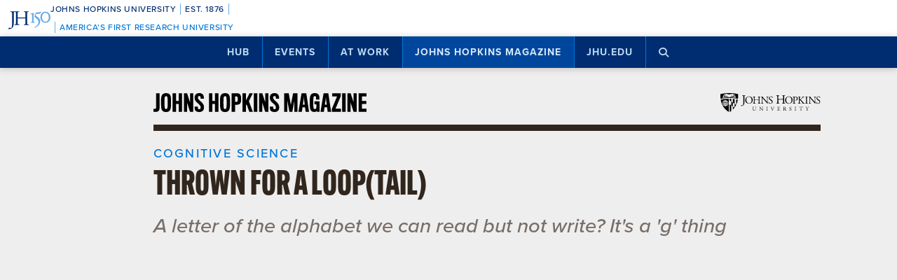

--- FILE ---
content_type: text/html; charset=UTF-8
request_url: https://hub.jhu.edu/magazine/2018/summer/elusive-looptail-g/
body_size: 18659
content:

<!doctype html>
<html class="no-js" lang="en">
  <head>
    <script>
    dataLayer = [];
    </script>
        <!-- Google Tag Manager -->
    <script>
    (function(w,d,s,l,i){w[l]=w[l]||[];w[l].push({'gtm.start':
    new Date().getTime(),event:'gtm.js'});var f=d.getElementsByTagName(s)[0],
    j=d.createElement(s),dl=l!='dataLayer'?'&l='+l:'';j.async=true;j.src=
    'https://www.googletagmanager.com/gtm.js?id='+i+dl;f.parentNode.insertBefore(j,f);
    })(window,document,'script','dataLayer','GTM-5K9DL47');
    </script>
    <!-- End Google Tag Manager -->
    
    
      <meta name="sentry-trace" content="01e3890c1bbd4e93835f3933cab553ae-4e46c1ce17ea4ed6-0" />
    <meta name="baggage" content="sentry-trace_id=01e3890c1bbd4e93835f3933cab553ae,sentry-sample_rate=0.01,sentry-transaction=%2F%3Apublication%2F%3Ayear%2F%3Aedition%2F%3Aslug,sentry-public_key=d3381ccef82942cbb78e76484a69b204,sentry-environment=production" />
  


    <meta charset="utf-8">
    <meta name="viewport" content="width=device-width, initial-scale=1.0, viewport-fit=cover">
    <meta http-equiv="X-UA-Compatible" content="IE=edge">

        <meta property="og:site_name" content="The Hub" />
    <meta name="twitter:card" content="summary_large_image" />
    <meta name="twitter:site:id" content="743066030" />

        <meta name="referrer" content="origin">

      
<meta property="og:title" content="Thrown for a loop(tail)">

	<meta name="description" content="What letter of the alphabet can we read but not write? The answer&#039;s in the &#039;g&#039;-tails"	>
	<meta property="og:description" content="What letter of the alphabet can we read but not write? The answer&#039;s in the &#039;g&#039;-tails" />

<meta property="og:type" content="article" />
<meta property="og:url" content="https://hub.jhu.edu/magazine/2018/summer/elusive-looptail-g/" />
<meta property="article:published_time" content="2018-06-13T12:00:00-04:00" />
<meta property="article:publisher" content="https://www.facebook.com/johnshopkinsuniversity" />

	
	<meta property="og:image" content="https://api.hub.jhu.edu/factory/sites/default/files/styles/soft_crop_1300/public/letter_g040618.jpg" />
	<meta property="og:image:secure_url" content="https://api.hub.jhu.edu/factory/sites/default/files/styles/soft_crop_1300/public/letter_g040618.jpg" />
	<meta property="og:image:alt" content="4 versions of the letter g" />

	<meta property="article:tag" content="cognitive science" />

	<meta property="article:section" content="Johns Hopkins Magazine" />

<meta name="content_type" content="article" />

    <title>Thrown for a loop(tail) | Hub</title>

                <link rel="canonical" href="https://hub.jhu.edu/magazine/2018/summer/elusive-looptail-g/" />
    
    <link rel="apple-touch-icon" sizes="57x57" href="https://hub.jhu.edu/assets/themes/wphub/src/assets/images/icons/apple-touch-icon-57x57.png">
<link rel="apple-touch-icon" sizes="60x60" href="https://hub.jhu.edu/assets/themes/wphub/src/assets/images/icons/apple-touch-icon-60x60.png">
<link rel="apple-touch-icon" sizes="72x72" href="https://hub.jhu.edu/assets/themes/wphub/src/assets/images/icons/apple-touch-icon-72x72.png">
<link rel="apple-touch-icon" sizes="76x76" href="https://hub.jhu.edu/assets/themes/wphub/src/assets/images/icons/apple-touch-icon-76x76.png">
<link rel="apple-touch-icon" sizes="114x114" href="https://hub.jhu.edu/assets/themes/wphub/src/assets/images/icons/apple-touch-icon-114x114.png">
<link rel="apple-touch-icon" sizes="120x120" href="https://hub.jhu.edu/assets/themes/wphub/src/assets/images/icons/apple-touch-icon-120x120.png">
<link rel="apple-touch-icon" sizes="144x144" href="https://hub.jhu.edu/assets/themes/wphub/src/assets/images/icons/apple-touch-icon-144x144.png">
<link rel="apple-touch-icon" sizes="152x152" href="https://hub.jhu.edu/assets/themes/wphub/src/assets/images/icons/apple-touch-icon-152x152.png">
<link rel="apple-touch-icon" sizes="180x180" href="https://hub.jhu.edu/assets/themes/wphub/src/assets/images/icons/apple-touch-icon-180x180.png">
<link rel="icon" type="image/png" href="https://hub.jhu.edu/assets/themes/wphub/src/assets/images/icons/favicon-32x32.png" sizes="32x32">
<link rel="icon" type="image/png" href="https://hub.jhu.edu/assets/themes/wphub/src/assets/images/icons/favicon-194x194.png" sizes="194x194">
<link rel="icon" type="image/png" href="https://hub.jhu.edu/assets/themes/wphub/src/assets/images/icons/favicon-96x96.png" sizes="96x96">
<link rel="icon" type="image/png" href="https://hub.jhu.edu/assets/themes/wphub/src/assets/images/icons/android-chrome-192x192.png" sizes="192x192">
<link rel="icon" type="image/png" href="https://hub.jhu.edu/assets/themes/wphub/src/assets/images/icons/favicon-16x16.png" sizes="16x16">
<link rel="manifest" href="https://hub.jhu.edu/assets/themes/wphub/src/assets/images/icons/manifest.json">
<link rel="mask-icon" href="https://hub.jhu.edu/assets/themes/wphub/src/assets/images/icons/safari-pinned-tab.svg" color="#418fde">
<meta name="apple-mobile-web-app-title" content="HUB">
<meta name="application-name" content="HUB">
<meta name="msapplication-TileColor" content="#2d89ef">
<meta name="msapplication-TileImage" content="https://hub.jhu.edu/assets/themes/wphub/src/assets/images/icons/mstile-144x144.png">
<meta name="theme-color" content="#ffffff">

                <link rel="alternate" type="application/rss+xml" title="Hub" href="https://hub.jhu.edu/feed/" />
    
    <script type="text/javascript" id="jhu-nonces">
/* <![CDATA[ */
var jhu_nonces = {"announcement_listings":"4ab3372a8b","create_conversion":"4395eb5c70","event_listings":"47c34df398","facebook_shares":"e376afc518","email_friend":"a9e20fe206","google_search":"9d90d59e91","site_alert":"76f0e03684","rave_alert":"969adbfffb"};
var jhu_nonces_timestamp = "2026-01-06 23:50:51";
/* ]]> */
</script><meta name='robots' content='max-image-preview:large' />
<link rel='dns-prefetch' href='//www.google.com' />
<link rel='dns-prefetch' href='//www.youtube.com' />
<link rel='stylesheet' id='wp-block-library-css' href='https://hub.jhu.edu/wp/wp-includes/css/dist/block-library/style.min.css?ver=6.6.2' type='text/css' media='all' />
<style id='safe-svg-svg-icon-style-inline-css' type='text/css'>
.safe-svg-cover{text-align:center}.safe-svg-cover .safe-svg-inside{display:inline-block;max-width:100%}.safe-svg-cover svg{height:100%;max-height:100%;max-width:100%;width:100%}

</style>
<style id='classic-theme-styles-inline-css' type='text/css'>
/*! This file is auto-generated */
.wp-block-button__link{color:#fff;background-color:#32373c;border-radius:9999px;box-shadow:none;text-decoration:none;padding:calc(.667em + 2px) calc(1.333em + 2px);font-size:1.125em}.wp-block-file__button{background:#32373c;color:#fff;text-decoration:none}
</style>
<link rel='stylesheet' id='jhu-base-css' href='https://hub.jhu.edu/assets/themes/wphub/assets/css/base.css?ver=e8e9c399c430944b7dd1' type='text/css' media='all' />
<link rel='stylesheet' id='jhu-modules-css' href='https://hub.jhu.edu/assets/themes/wphub/assets/css/modules.css?ver=9f8cd280c3d00cd9f07d' type='text/css' media='all' />
<link rel='stylesheet' id='jhu-print-css' href='https://hub.jhu.edu/assets/themes/wphub/assets/css/print.css?ver=114431535a1ba12e505c' type='text/css' media='print' />
<link rel='stylesheet' id='jhu-magazine-css' href='https://hub.jhu.edu/assets/themes/wphub/assets/css/magazine.css?ver=2c00684d71b8742ac150' type='text/css' media='all' />
<script type="text/javascript" src="https://hub.jhu.edu/wp/wp-includes/js/dist/vendor/wp-polyfill.min.js?ver=3.15.0" id="wp-polyfill-js"></script>
<script type="text/javascript" id="jhu-logger-js-extra">
/* <![CDATA[ */
var jhu_logger_data = {"dsn":"https:\/\/d3381ccef82942cbb78e76484a69b204@o106740.ingest.sentry.io\/4504554993680384","trace":"1","sample_rate":"0.01","transaction_name":"\/:publication\/:year\/:edition\/:slug"};
/* ]]> */
</script>
<script type="text/javascript" src="https://hub.jhu.edu/assets/themes/shared/assets/js/logger.js?ver=4d30fb524601e9630d0b" id="jhu-logger-js"></script>
<script type="text/javascript" src="https://hub.jhu.edu/assets/themes/shared/assets/js/rave.js?ver=55f50a251fb3efebe7fb" id="jhu-rave-js"></script>
<script type="text/javascript" src="https://hub.jhu.edu/assets/themes/shared/assets/js/site-alert.js?ver=1471a85ac3384b228702" id="jhu-site-alert-js"></script>
<script type="text/javascript" src="https://hub.jhu.edu/assets/themes/shared/assets/js/modernizr.js?ver=291b8c292d0735d630d5" id="jhu-modernizr-js"></script>
<link rel="https://api.w.org/" href="https://hub.jhu.edu/wp-json/" />

  </head>

  <body class="layout-magazine">

    <a class="skip-to-main" href="#main">Skip to main content</a>

        <!-- Google Tag Manager (noscript) -->
    <noscript><iframe src="https://www.googletagmanager.com/ns.html?id=GTM-5K9DL47"
    height="0" width="0" style="display:none;visibility:hidden"></iframe></noscript>
    <!-- End Google Tag Manager (noscript) -->
    
    <div class="banner-notifications">

      <!--[if lt IE 9]>
      <p class="browse-happy">You are using an <strong>outdated</strong> browser. Please upgrade your browser to improve your experience.</p>
      <![endif]-->

      <div class="rave-alert-container"></div>
      <div class="site-alert-container"></div>

    </div>

    <!-- 
Johns Hopkins University Sesquicentennial Celebration Bar
--
A standalone element to be added to any website wishing to celebrate the 150th anniversary of the founding of Johns Hopkins University. 

Implementation:
Copy the code starting at the "START COPY HERE" and ending at "END COPY HERE" comments. Place the code at the top of your website's HTML so that it appears at the top-most edge of the screen on first view and runs the full width of the screen. Typically, this is just after the opening <body> tag of your .html file. However, if your website has a "Skip to Main Content" feature, place the code below this feature.

The bar is provided in two color schemes: dark and light. The color scheme is defined by assigning the value of the jhu-150th-bar-style attribute to either "dark" or "light." The dark version has a Heritage Blue background, while the light version has a white background. Both are equally appropriate and neither is preferred over the other. Two color schemes are provided to allow for the best possible legibility and separation from your website's existing design to guarantee it presents as its own distinct object. For example, use the light version if the top of your site is using a heritage blue background.

The bar uses Proxima Nova Medium (500) provided by JHU's license with Adobe Fonts. If your existing website already loads this font and weight you may remove the additional @import line to reduce page load time. 

Note: Aside from selecting the light or dark version, you may not alter the provided colors, layout, responsive breakpoints, identifiers, or messaging in any way without prior authorization from University Communications.
-->


<!-- START COPY HERE -->
<a href="https://150.jhu.edu" parent="_blank" id="jhu-150th-bar" jhu-150th-bar-style="light">

  <style>
    /* Remove the following @import line if your website is already loading Proxima Nova Medium (500) */
    @import url("https://use.typekit.net/tgg3dge.css");
    
    :root {
      --jhu-brand-heritage-blue: #002D72;
      --jhu-blue-50: #0077D8;
      --jhu-brand-spirit-blue: #68ACE5;
      --jhu-brand-white: #FFFFFF;
      --jhu-150th-bar-accent: var(--jhu-brand-spirit-blue);
      --jhu-150th-bar-background: var(--jhu-brand-heritage-blue);
      --jhu-150th-bar-color: var(--jhu-brand-white);
      --jhu-150th-bar-secondary: var(--jhu-brand-spirit-blue);
      --jhu-150th-bar-height: 52px;

      @media (1020px <= width) {
        --jhu-150th-bar-height: 68px;
      }
    }

    #jhu-150th-bar {
      align-items: center;
      background: var(--jhu-150th-bar-background);
      box-sizing: border-box;
      color: var(--jhu-150th-bar-color);
      display: grid;
      font-family: proxima-nova, sans-serif;
      font-weight: 500;
      font-size: min(3vw, 12px);
      font-style: normal;
      gap: 0;
      grid-template-areas: 
        "logo name"
        "logo tagline";
      grid-template-columns: 60px 1fr;
      height: var(--jhu-150th-bar-height);
      letter-spacing: 0.05em;
      margin: 0;
      padding: 0 1em;
      text-decoration: none;
      text-transform: uppercase;
      width: 100%;

      @media (460px <= width) {
        grid-template-columns: 90px 1fr;
        letter-spacing: 0.1em;
      }

      @media (800px <= width) {
        gap: 0 1em;
        grid-template-areas: "name logo tagline";
        grid-template-columns: 1fr 72px 1fr;
      }

      @media (1020px <= width) {
        font-size: clamp(16px, 1.56vw, 21px);
        grid-template-columns: 1fr 108px 1fr;
      }
    }

    #jhu-150th-bar[jhu-150th-bar-style="light"] {
      --jhu-150th-bar-accent: var(--jhu-brand-spirit-blue);
      --jhu-150th-bar-background: var(--jhu-brand-white);
      --jhu-150th-bar-color: var(--jhu-brand-heritage-blue);
      --jhu-150th-bar-secondary: var(--jhu-blue-50);
    }

    #jhu-150th-bar * {
      box-sizing: inherit;
      font-size: 1em;
      line-height: 1.4;
      margin: 0;
      padding: 0;
      vertical-align: middle;
    }

    #jhu-150th-bar p {
      display: flex;
      flex-direction: row;
      flex-wrap: nowrap;
    }

    #jhu-150th-bar .jhu-150th-bar-sep {
      background-color: var(--jhu-150th-bar-accent);
      color: red;
      display: inline-block;
      height: 1.4em;
      margin: 0 0.5em;
      width: 1px;

      @media (480px <= width) {
        margin: 0 1em;
        width: 2px;
      }
    }

    #jhu-150th-bar #jhu-150th-name {
      grid-area: name;
      justify-self: start;
      text-align: left;

      @media (width < 800px) {
        align-self: end;
      }

      @media (800px <= width) {
        justify-self: end;
        text-align: right;
      }
    }

    #jhu-150th-bar #jhu-150th-name .jhu-150th-bar-sep:last-child {

      @media (width < 800px) {
        order: -1;
      }
    }

    #jhu-150th-bar #jhu-150th-logo {
      aspect-ratio: 144 / 90;
      grid-area: logo;
      height: auto;
      justify-self: center;
      object-fit: contain;
      text-align: center;
      max-height: 100%;
      max-width: 144px;
      width: 100%;
    }

    #jhu-150th-bar #jhu-150th-tagline {
      color: var(--jhu-150th-bar-secondary);
      grid-area: tagline;
      justify-self: start;
      text-align: left;

      @media (width < 800px) {
        align-self: start;
      }
    }
  </style>
  <p id="jhu-150th-name">Johns&nbsp;Hopkins&nbsp;University<span class="jhu-150th-bar-sep"></span>Est.&nbsp;1876<span class="jhu-150th-bar-sep"></span></p>
  <svg id="jhu-150th-logo" xmlns="http://www.w3.org/2000/svg" viewBox="0 0 144 90"><defs><style>.cls-1{fill:none;}.cls-2{fill:var(--jhu-150th-bar-color);}.cls-3{fill:var(--jhu-150th-bar-accent);}</style></defs><path class="cls-2" d="M69.75,68.12c-3.33-.14-5.69-.2-8.4-.2-2.85,0-5.35.07-8.4.2-.42-.2-.56-1.32-.14-1.73l1.32-.21c4.24-.7,4.24-1.39,4.24-8.68v-9.79c0-2.08-.14-2.22-3.47-2.22h-19.86c-3.33,0-3.47.14-3.47,2.22v9.79c0,7.29.34,8.26,4.23,8.68l2.02.21c.41.28.28,1.53-.14,1.73-3.75-.14-6.11-.2-8.82-.2-2.99,0-5.35.13-8.06.2-.42-.2-.55-1.32-.14-1.73l1.18-.21c3.89-.7,4.03-1.39,4.03-8.68v-25c0-6.35-.01-8.02-2.85-8.58-.59-.12-1.19-.11-1.77.02-2.9.64-2.89,2.14-2.89,8.7v25.76c0,5.48-.28,10.27-1.6,13.47-2.3,5.56-7.22,10-13.68,10-.83,0-2.98-.07-2.98-1.46,0-1.18,1.04-3.2,2.5-3.2.83,0,1.67.14,2.57.42.97.28,1.94.49,2.92.49,1.46,0,2.29-.83,2.78-1.81,1.6-3.27,1.8-13.68,1.8-17.43v-26.25c0-7.71-.69-8.54-4.79-8.89l-1.73-.14c-.42-.28-.28-1.53.14-1.74,4.03.14,6.39.21,9.3.21,1.54,0,2.95-.02,4.38-.06.78-.02,1.35-.03,2.16-.07.44.01,1.08,0,1.5.02,1.78.06,3.39.11,5.25.11,2.71,0,5.07-.07,8.05-.21.42.21.56,1.46.14,1.74l-1.32.14c-4.03.42-4.16,1.46-4.16,8.75v7.99c0,2.15.14,2.22,3.47,2.22h19.86c3.33,0,3.47-.07,3.47-2.22v-7.99c0-7.29-.14-8.33-4.24-8.75l-1.32-.14c-.42-.28-.28-1.53.14-1.74,3.19.14,5.56.21,8.4.21s5.07-.07,8.2-.21c.42.21.55,1.46.14,1.74l-1.46.14c-4.03.42-4.17,1.46-4.17,8.75v25c0,7.29.14,8.2,4.17,8.68l1.67.21c.42.28.28,1.53-.14,1.73h0Z"/><path class="cls-3" d="M126.76,26.84c6.87,0,11.55,6.45,11.55,15.07s-4.69,14.9-11.55,14.9-11.55-6.45-11.55-14.9,4.69-15.07,11.55-15.07M126.76,22.99c-10.05,0-17.16,7.87-17.16,18.92s7.95,18.75,17.16,18.75c10.05,0,17.16-7.87,17.16-18.75s-7.12-18.92-17.16-18.92"/><path class="cls-3" d="M81.05,53.13c0,4.28-.09,5.14-3.6,5.57l-1.46.17c-.43.34-.43,1.54.09,1.8,2.4-.09,5.14-.17,7.54-.17,2.65,0,5.31.09,7.88.17.51-.26.51-1.46.09-1.8l-1.46-.17c-3.51-.43-3.6-1.28-3.6-5.57v-19.61c0-2.05,0-4.45.17-6.25,0-.34-.34-.43-.6-.43-2.31.86-5.74,2.23-10.45,3-.43.34-.43,1.28.09,1.63l2.65.26c2.48.26,2.65,1.71,2.65,4.88v16.53h0Z"/><path class="cls-3" d="M109.02,55.87c0-6.76-3.94-11.64-9.51-15.5-1.11-.77-2.65-1.8-4.02-2.74-2.4-1.63-2.83-2.57-2.4-4.11.43-1.37.86-2.05,3.34-2.4l10.88-1.54c2.74-.43,4.28-3.6,4.88-5.48.09-.51-.17-1.03-.94-1.11-.94.6-1.54.86-4.71,1.28l-5.99.86c-2.74.43-4.45.68-5.57,1.03-1.11.34-2.65,2.91-3.77,5.57-1.11,2.57-1.88,5.39-1.88,6.85,0,3,3.08,4.71,6.77,7.36,3.68,2.65,6.94,6.51,6.94,11.9,0,9.42-8.91,15.76-13.62,17.21-.68.6-.34,1.97.69,2.4,6.25-1.88,18.92-9.76,18.92-21.58"/><rect class="cls-1" width="144" height="90"/></svg>
  <p id="jhu-150th-tagline"><span class="jhu-150th-bar-sep"></span>America&rsquo;s&nbsp;First&nbsp;Research&nbsp;University</p>
</a>
<!-- END COPY HERE -->
    <div class="jhu-top-nav main-nav nav section" role="navigation">

  <div class="shadow-container">

    <div class="center force">
        
                  
      <ul class="tier-1 force"><li class="hamburger-menu" aria-hidden="true"><a class="openMenu" href="#footer-nav" title="Menu" role="button"><i class="fa fa-bars" aria-hidden="true"></i><span class="text"> Menu</span></a></li><li id="menu-item-10368" class="menu-item menu-item-type-post_type menu-item-object-page menu-item-home menu-item-has-children menu-item-10368" aria-haspopup="true"><a href="https://hub.jhu.edu/">Hub</a><button class="toggle-section" tabindex="-1"><i class="fa fa-plus-square-o" aria-hidden="true"></i><span class="visuallyhidden">Open Hub</span></button>
<ul class="sub-menu tier-2 force">
	<li id="menu-item-10369" class="menu-item menu-item-type-post_type menu-item-object-page menu-item-10369"><a href="https://hub.jhu.edu/about/">About the Hub</a></li>
	<li id="menu-item-10370" class="menu-item menu-item-type-post_type menu-item-object-page menu-item-10370"><a href="https://hub.jhu.edu/announcements/">Announcements</a></li>
	<li id="menu-item-10371" class="menu-item menu-item-type-post_type menu-item-object-page menu-item-10371"><a href="https://hub.jhu.edu/media/">For Media</a></li>
	<li id="menu-item-16882" class="menu-item menu-item-type-post_type menu-item-object-page menu-item-16882"><a href="https://hub.jhu.edu/experts/">Faculty Experts Guide</a></li>
	<li id="menu-item-10372" class="menu-item menu-item-type-custom menu-item-object-custom menu-item-10372"><a href="http://eepurl.com/pa10H">Subscribe to the newsletter</a></li>
	<li id="menu-item-10402" class="menu-item menu-item-type-custom_header menu-item-object-custom_header menu-item-10402"><h6><span>Explore by Topic</span></h6></li>
	<li id="menu-item-6762" class="menu-item menu-item-type-post_type menu-item-object-page menu-item-6762"><a href="https://hub.jhu.edu/arts-culture/">Arts+Culture</a></li>
	<li id="menu-item-6763" class="menu-item menu-item-type-post_type menu-item-object-page menu-item-6763"><a href="https://hub.jhu.edu/athletics/">Athletics</a></li>
	<li id="menu-item-6764" class="menu-item menu-item-type-post_type menu-item-object-page menu-item-6764"><a href="https://hub.jhu.edu/health/">Health</a></li>
	<li id="menu-item-6765" class="menu-item menu-item-type-post_type menu-item-object-page menu-item-6765"><a href="https://hub.jhu.edu/politics-society/">Politics+Society</a></li>
	<li id="menu-item-6766" class="menu-item menu-item-type-post_type menu-item-object-page menu-item-6766"><a href="https://hub.jhu.edu/science-technology/">Science+Technology</a></li>
	<li id="menu-item-6767" class="menu-item menu-item-type-post_type menu-item-object-page menu-item-6767"><a href="https://hub.jhu.edu/student-life/">Student Life</a></li>
	<li id="menu-item-6768" class="menu-item menu-item-type-post_type menu-item-object-page menu-item-6768"><a href="https://hub.jhu.edu/university-news/">University News</a></li>
	<li id="menu-item-6769" class="menu-item menu-item-type-post_type menu-item-object-page menu-item-6769"><a href="https://hub.jhu.edu/voices-opinion/">Voices+Opinion</a></li>
</ul>
</li>
<li id="menu-item-6761" class="menu-item menu-item-type-post_type menu-item-object-page menu-item-6761"><a href="https://hub.jhu.edu/events/">Events</a></li>
<li id="menu-item-10373" class="menu-item menu-item-type-post_type menu-item-object-page menu-item-has-children menu-item-10373" aria-haspopup="true"><a href="https://hub.jhu.edu/at-work/">At Work</a><button class="toggle-section" tabindex="-1"><i class="fa fa-plus-square-o" aria-hidden="true"></i><span class="visuallyhidden">Open At Work</span></button>
<ul class="sub-menu tier-2 force">
	<li id="menu-item-10375" class="menu-item menu-item-type-post_type menu-item-object-page menu-item-10375"><a href="https://hub.jhu.edu/at-work/about/">About Hub at Work</a></li>
	<li id="menu-item-10377" class="menu-item menu-item-type-post_type menu-item-object-page menu-item-10377"><a href="https://hub.jhu.edu/gazette/archive/">Gazette Archive</a></li>
	<li id="menu-item-10400" class="menu-item menu-item-type-custom_header menu-item-object-custom_header menu-item-10400"><h6><span>Explore by Topic</span></h6></li>
	<li id="menu-item-10378" class="menu-item menu-item-type-post_type menu-item-object-page menu-item-10378"><a href="https://hub.jhu.edu/at-work/news-info/">News+Info</a></li>
	<li id="menu-item-10379" class="menu-item menu-item-type-post_type menu-item-object-page menu-item-10379"><a href="https://hub.jhu.edu/at-work/benefits-perks/">Benefits+Perks</a></li>
	<li id="menu-item-10380" class="menu-item menu-item-type-post_type menu-item-object-page menu-item-10380"><a href="https://hub.jhu.edu/at-work/health-well-being/">Health+Well-Being</a></li>
	<li id="menu-item-10381" class="menu-item menu-item-type-post_type menu-item-object-page menu-item-10381"><a href="https://hub.jhu.edu/at-work/tools-tech/">Tools+Tech</a></li>
	<li id="menu-item-10382" class="menu-item menu-item-type-post_type menu-item-object-page menu-item-10382"><a href="https://hub.jhu.edu/at-work/happenings/">Happenings</a></li>
</ul>
</li>
<li id="menu-item-10374" class="menu-item menu-item-type-post_type menu-item-object-page menu-item-has-children menu-item-10374 active-section" aria-haspopup="true"><a href="https://hub.jhu.edu/magazine/">Johns Hopkins Magazine</a><button class="toggle-section" tabindex="-1"><i class="fa fa-plus-square-o" aria-hidden="true"></i><span class="visuallyhidden">Open Johns Hopkins Magazine</span></button>
<ul class="sub-menu tier-2 force">
	<li id="menu-item-25788" class="menu-item menu-item-type-post_type menu-item-object-issue menu-item-25788"><a href="https://hub.jhu.edu/magazine/2025/fall/">Current Issue</a></li>
	<li id="menu-item-10383" class="menu-item menu-item-type-post_type menu-item-object-page menu-item-10383"><a href="https://hub.jhu.edu/magazine/about/">About the Magazine</a></li>
	<li id="menu-item-10384" class="menu-item menu-item-type-post_type menu-item-object-page menu-item-10384"><a href="https://hub.jhu.edu/magazine/past-issues/">Past Issues</a></li>
	<li id="menu-item-10385" class="menu-item menu-item-type-post_type menu-item-object-page menu-item-10385"><a href="https://hub.jhu.edu/magazine/contact/">Contact</a></li>
	<li id="menu-item-10386" class="menu-item menu-item-type-post_type menu-item-object-page menu-item-10386"><a href="https://hub.jhu.edu/magazine/giving/">Support Johns Hopkins Magazine</a></li>
	<li id="menu-item-10387" class="menu-item menu-item-type-post_type menu-item-object-page menu-item-10387"><a href="https://hub.jhu.edu/magazine/subscribe/">Subscribe to the Magazine</a></li>
</ul>
</li>
<li id="menu-item-10397" class="menu-item menu-item-type-custom menu-item-object-custom menu-item-10397"><a href="https://www.jhu.edu">jhu.edu</a></li>
<li class="search-menu"><a class="openSearch" href="/search/" role="button" aria-label="Press button to enter keywords"><i class="fa fa-fw fa-search" aria-hidden="true"></i><span class="text">Search</span></a></li></ul>
        
    </div>

  </div>
  
</div>

    <div class="main-content-container">

      <div class="header row" role="banner">
        <div class="center force">

          <div class="masthead column force">

            <a href="/magazine/" class="magazine-logo column">
  <img class="svg" src="https://hub.jhu.edu/assets/themes/wphub/src/assets/images/magazine/masthead.svg" alt="Johns Hopkins Magazine">
  <img class="svg-fallback" src="https://hub.jhu.edu/assets/themes/wphub/src/assets/images/magazine/masthead-on-bg-gray.gif" alt="Johns Hopkins Magazine">
</a>

            <a href="https://www.jhu.edu" class="header-logo column" title="Johns Hopkins University">
              <img class="svg" src="https://hub.jhu.edu/assets/themes/wphub/src/assets/images/logos/university-logo-small-horizontal-black-no-clear-space.svg" alt="Johns Hopkins University" />
              <img class="svg-fallback" src="https://hub.jhu.edu/assets/themes/wphub/src/assets/images/logos/university-logo-small-horizontal-black-no-clear-space-on-bg-gray.gif" alt="Johns Hopkins University" />
            </a>

          </div>

        </div>
      </div>

      <div id="main" role="main">

        
       
  
    
  
        
    
  	
  	
    
    
    	    		    		    	
    
  

  
  
  
  
        
  
  	<div  class="article impact-video impact-orientation-landscape magazine-article department-forefront has-sidebar has-social main-content"
          role="article"
          data-convert="0"
          data-id="28704"
          data-type="article"
          data-url="https://hub.jhu.edu/magazine/2018/summer/elusive-looptail-g/"
          itemscope
          itemtype="https://schema.org/NewsArticle"
          >

      
    <span itemprop="publisher copyrightHolder" itemscope itemtype="https://schema.org/EducationalOrganization">
    <span itemprop="logo" itemscope itemtype="https://schema.org/ImageObject">
      <meta itemprop="url" content="https://hub.jhu.edu/assets/themes/wphub/src/assets/images/logos/university-logo-small-horizontal-blue-no-clear-space.png" />
    </span>
    <meta itemprop="name" content="Johns Hopkins University" />
  </span>


                    <span itemprop="image" itemscope itemtype="https://schema.org/ImageObject">
      <meta itemprop="url" content="https://api.hub.jhu.edu/factory/sites/default/files/styles/hub_thumbnail/public/letter_g040618.jpg" />
                      <meta itemprop="about" content="4 versions of the letter g" />
          </span>
  
                  <meta itemprop="abstract" content="What letter of the alphabet can we read but not write? The answer&#039;s in the &#039;g&#039;-tails" />
      

      
  
  
    
    <div class="page-title-container row">
      <div class="center force">
        
    
  
              <div class="kicker-position-reference">
        
					
	
			<div class="kicker"><span class="highlight">Cognitive Science</span></div>
	
      </div>
    
    <h1 class="headline">

      
      <span itemprop="headline">
	
			Thrown for a loop(tail)
	
			</span>

      
    </h1>

    			<h2 class="subheadline">A letter of the alphabet we can read but not write? It's a 'g' thing</h2>
	

  

      </div>
    </div>

          
		
	
	
          <div class="hero-container row">
        <div class="center force">
    
		<div class="hero column force">
			
		
      
  
  
  
    
            
      <div class="video video-landscape column force" role="region" aria-label="Video">

        <div class="set-video-width column">

            <div class="thumbnail" style="padding-bottom: 56.5%; aspect-ratio: 1.7699115044248;">
    <script type="application/json">{"autoplay":false,"source":"youtube","id":"KJ9IefVBgHk","aspect_ratio":1.7699115044247788,"orientation":"landscape"}</script>
    <div id="youtube-KJ9IefVBgHk">
          </div>
  </div>


        </div>

        
          
          
                                
          <div class="caption column has-credit">

            
                          <p class="credit"><span class="prefix">Video: </span>Len Turner and Dave Schmelick</p>
            
          </div>
        
      </div>

    
  


		
	
		</div>

            </div>
      </div>
    
	

    
  


  	  <div class="body-container row">

        <div class="center force">

  		    <div itemprop="articleBody" class="body-copy column force">

  					
	
  			      <div class="byline">

  			        
	
		
		<p>
			<span class="visuallyhidden">By</span>
			<span class="author" itemprop="author">Jill Rosen</span>
		</p>

	


                              <span class="sep" aria-hidden="true">/</span>
              
  			    		
	
		
		<span class="visuallyhidden">Published</span>

		
					<meta itemprop="datePublished dateCreated" content="2018-06-13" />
		
		
		
									
							<meta itemprop="printEdition" content="Summer 2018" />
			
		
									
		<span class="publish-date">Summer 2018</span>

	


  			      </div>

                            
              <p>Despite seeing it in nearly every book, newspaper, and email message, people are essentially unaware of the more common version of the lowercase print letter g, Johns Hopkins researchers have found. Most people don't even know that two forms of the letter&#8212;the open-tail one usually handwritten and the looptail one seen in typed materials&#8212;exist. And if they do, they can't write the typeset one we typically see. They can't even pick it out from a lineup.</p>

<div class="video video-landscape align-left size-medium inline column force" role="region" aria-label="Video"><div class="set-video-width column"><div class="thumbnail" style="padding-bottom: 56.5%; aspect-ratio: 1.7699115044248;"><script type="application/json">{"autoplay":false,"source":"youtube","id":"iSNGaJ0KiEs","aspect_ratio":1.7699115044247788,"orientation":"landscape"}</script><div id="youtube-iSNGaJ0KiEs"></div></div></div><div class="caption column  "><p class="credit">Video <span class="visuallyhidden">credit</span>: LEN TURNER AND DAVE SCHMELICK</p></div></div>

<p>The findings, which suggest the important role writing plays in learning letters, <a href="http://psycnet.apa.org/record/2018-13691-001">appear in the <em>Journal of Experimental Psychology: Human Perception &amp; Performance</em></a>. "We think that if we look at something enough, especially if we have to pay attention to its shape as we do during reading, then we would know what it looks like. But our results suggest that's not always the case," says Johns Hopkins cognitive scientist <a href="http://cogsci.jhu.edu/directory/michael-mccloskey/">Michael McCloskey</a>, the study's senior author. "What we think may be happening here is that we learn the shapes of most letters in part because we have to write them in school. Looptail g is something we're never taught to write."</p>

<p>To test people's awareness of the looptail g, the researchers conducted a three-part experiment. First, they asked 38 adults to list lowercase letters with two print variations. Just two named g, and only one could write both forms correctly. Next, the researchers asked 16 new participants to silently read a paragraph filled with looptail g's but to say aloud each word with a g. Immediately after participants finished, having paid particular attention to each of 14 g's, they were asked to write the g that they just saw 14 times. Half of them wrote the wrong type. The others attempted to write a looptail version, but only one could. Finally, the team asked 25 participants to identify the correct looptail g in a multiple-choice test with four options. Just seven succeeded.</p>

<p>This outlier g seems to demonstrate that our knowledge of letters can suffer when we don't write them. And as we write less and become more dependent on electronic devices, the researchers wonder about the implications for reading. "What about children who are just learning to read? Do they have a little bit more trouble with this form of g because they haven't been forced to pay attention to it and write it?" McCloskey says. "Our findings give us an intriguing way of looking at questions about the importance of writing for reading."</p>


  			    	
  					

				
	
	


	
	



            
              
                <div class="taxonomy">

                         			        
	
	
		
			
		
				
	
			<p>Posted in <a href='/science-technology/'>Science+Technology</a></p>
	

                  
                           			  		
	
	
		
						
			
			
		
				
	
			<p>Tagged <a href='/tags/cognitive-science/'>cognitive science</a></p>
	

                  
       			    </div>

              
            
          </div>

          <div role="complementary" aria-label="Sidebar" class="minimal sidebar fixable column">

  					
  			      
	
	<div class="social section force" data-view="social">

						
		
      
        
        
  <div class="share-icon twitter">
    <a href="https://twitter.com/intent/tweet?url=https%3A%2F%2Fhub.jhu.edu%2Fmagazine%2F2018%2Fsummer%2Felusive-looptail-g%2F&text=Thrown%20for%20a%20loop%28tail%29&via=HubJHU&related=JohnsHopkins" target="_blank" class="gtm-social-share" data-type="Twitter">
      <i class="fa-brands fa-fw fa-x-twitter"></i>
      <span class="visuallyhidden">Share on X</span>
    </a>
  </div>



		
      
  <div class="share-icon facebook">
    <a href="https://www.facebook.com/sharer/sharer.php?u=https%3A%2F%2Fhub.jhu.edu%2Fmagazine%2F2018%2Fsummer%2Felusive-looptail-g%2F&display=page" target="_blank" class="force gtm-social-share" data-type="Facebook">
      <i class="fa fa-fw fa-facebook"></i>
      <span class="visuallyhidden">Share on Facebook</span>
    </a>
  </div>



											
      
        
  <div class="share-icon pinterest">
    <a href="https://pinterest.com/pin/create/button/?url=https%3A%2F%2Fhub.jhu.edu%2Fmagazine%2F2018%2Fsummer%2Felusive-looptail-g%2F&description=What%20letter%20of%20the%20alphabet%20can%20we%20read%20but%20not%20write%3F%20The%20answer%27s%20in%20the%20%27g%27-tails&media=https%3A%2F%2Fapi.hub.jhu.edu%2Ffactory%2Fsites%2Fdefault%2Ffiles%2Fstyles%2Fhub_large%2Fpublic%2Fletter_g040618.jpg" target="_blank" class="gtm-social-share" data-type="Pinterest">
      <i class="fa fa-fw fa-pinterest-p"></i>
      <span class="visuallyhidden">Pin it on Pinterest</span>
    </a>
  </div>



		<div class="share-icon email" data-id="28704">
			<button>
				<i class="fa fa-fw fa-envelope"></i>
				<span class="visuallyhidden">Email</span>
			</button>
		</div>

		<div class="share-icon more">
			<button>
				<i class="fa fa-fw fa-plus"></i>
				<span class="visuallyhidden">More social media options</span>
			</button>

			<div class="more-container hidden">

				
      
        
        
    
  <div class="share-icon linkedin">
    <a href="https://www.linkedin.com/shareArticle?url=https%3A%2F%2Fhub.jhu.edu%2Fmagazine%2F2018%2Fsummer%2Felusive-looptail-g%2F&title=Thrown%20for%20a%20loop%28tail%29&summary=What%20letter%20of%20the%20alphabet%20can%20we%20read%20but%20not%20write%3F%20The%20answer%27s%20in%20the%20%27g%27-tails&source=The%20Hub&mini=true" target="_blank" class="gtm-social-share" data-type="LinkedIn">
      <i class="fa fa-fw fa-linkedin"></i>
      <span class="visuallyhidden">Share on LinkedIn</span>
    </a>
  </div>



				
      
  <div class="share-icon reddit">
    <a href="http://www.reddit.com/submit?url=https%3A%2F%2Fhub.jhu.edu%2Fmagazine%2F2018%2Fsummer%2Felusive-looptail-g%2F&title=Thrown%20for%20a%20loop%28tail%29" target="_blank" class="gtm-social-share" data-type="Reddit">
      <i class="fa fa-fw fa-reddit-alien"></i>
      <span class="visuallyhidden">Share on Reddit</span>
    </a>
  </div>



				
    
  <div class="share-icon tumblr">
    <a href="https://www.tumblr.com/widgets/share/tool?canonicalUrl=https%3A%2F%2Fhub.jhu.edu%2Fmagazine%2F2018%2Fsummer%2Felusive-looptail-g%2F" target="_blank" class="gtm-social-share" data-type="Tumblr">
      <i class="fa fa-fw fa-tumblr"></i>
      <span class="visuallyhidden">Share on Tumblr</span>
    </a>
  </div>



			</div>

		</div>

	</div>



  					
  		    </div>

  		    <div role="complementary" aria-label="Sidebar" class="full sidebar fixable column">

  					
            
	
	<div class="social section force" data-view="social">

						
		
      
        
        
  <div class="share-icon twitter">
    <a href="https://twitter.com/intent/tweet?url=https%3A%2F%2Fhub.jhu.edu%2Fmagazine%2F2018%2Fsummer%2Felusive-looptail-g%2F&text=Thrown%20for%20a%20loop%28tail%29&via=HubJHU&related=JohnsHopkins" target="_blank" class="gtm-social-share" data-type="Twitter">
      <i class="fa-brands fa-fw fa-x-twitter"></i>
      <span class="visuallyhidden">Share on X</span>
    </a>
  </div>



		
      
  <div class="share-icon facebook">
    <a href="https://www.facebook.com/sharer/sharer.php?u=https%3A%2F%2Fhub.jhu.edu%2Fmagazine%2F2018%2Fsummer%2Felusive-looptail-g%2F&display=page" target="_blank" class="force gtm-social-share" data-type="Facebook">
      <i class="fa fa-fw fa-facebook"></i>
      <span class="visuallyhidden">Share on Facebook</span>
    </a>
  </div>



											
      
        
  <div class="share-icon pinterest">
    <a href="https://pinterest.com/pin/create/button/?url=https%3A%2F%2Fhub.jhu.edu%2Fmagazine%2F2018%2Fsummer%2Felusive-looptail-g%2F&description=What%20letter%20of%20the%20alphabet%20can%20we%20read%20but%20not%20write%3F%20The%20answer%27s%20in%20the%20%27g%27-tails&media=https%3A%2F%2Fapi.hub.jhu.edu%2Ffactory%2Fsites%2Fdefault%2Ffiles%2Fstyles%2Fhub_large%2Fpublic%2Fletter_g040618.jpg" target="_blank" class="gtm-social-share" data-type="Pinterest">
      <i class="fa fa-fw fa-pinterest-p"></i>
      <span class="visuallyhidden">Pin it on Pinterest</span>
    </a>
  </div>



		<div class="share-icon email" data-id="28704">
			<button>
				<i class="fa fa-fw fa-envelope"></i>
				<span class="visuallyhidden">Email</span>
			</button>
		</div>

		<div class="share-icon more">
			<button>
				<i class="fa fa-fw fa-plus"></i>
				<span class="visuallyhidden">More social media options</span>
			</button>

			<div class="more-container hidden">

				
      
        
        
    
  <div class="share-icon linkedin">
    <a href="https://www.linkedin.com/shareArticle?url=https%3A%2F%2Fhub.jhu.edu%2Fmagazine%2F2018%2Fsummer%2Felusive-looptail-g%2F&title=Thrown%20for%20a%20loop%28tail%29&summary=What%20letter%20of%20the%20alphabet%20can%20we%20read%20but%20not%20write%3F%20The%20answer%27s%20in%20the%20%27g%27-tails&source=The%20Hub&mini=true" target="_blank" class="gtm-social-share" data-type="LinkedIn">
      <i class="fa fa-fw fa-linkedin"></i>
      <span class="visuallyhidden">Share on LinkedIn</span>
    </a>
  </div>



				
      
  <div class="share-icon reddit">
    <a href="http://www.reddit.com/submit?url=https%3A%2F%2Fhub.jhu.edu%2Fmagazine%2F2018%2Fsummer%2Felusive-looptail-g%2F&title=Thrown%20for%20a%20loop%28tail%29" target="_blank" class="gtm-social-share" data-type="Reddit">
      <i class="fa fa-fw fa-reddit-alien"></i>
      <span class="visuallyhidden">Share on Reddit</span>
    </a>
  </div>



				
    
  <div class="share-icon tumblr">
    <a href="https://www.tumblr.com/widgets/share/tool?canonicalUrl=https%3A%2F%2Fhub.jhu.edu%2Fmagazine%2F2018%2Fsummer%2Felusive-looptail-g%2F" target="_blank" class="gtm-social-share" data-type="Tumblr">
      <i class="fa fa-fw fa-tumblr"></i>
      <span class="visuallyhidden">Share on Tumblr</span>
    </a>
  </div>



			</div>

		</div>

	</div>


            
	    		<div class="toc section force" data-view="toc">
			<a class="button x-small" href="https://hub.jhu.edu/magazine/2018/summer/">More from the Summer 2018 issue</a>
		</div>
	


                          
	
	<div class="related-content section" data-view="related" role="complementary" aria-label="Related Content">

		<h6>Related Content</h6>

		
			<div class="row">
																								
					
	
			
		
	
			

	            

		 
										
				

			

			

  	<div class="article teaser column force has-image" >

		
		
					<div class="thumbnail">
				<a class="force" href="https://hub.jhu.edu/2018/05/15/student-at-the-center-of-the-g-study/" data-label="'G' whiz: Student's lab work with the lowercase letter 'g' goes global">
															<div class="image column force image-landscape"><div class="image-container"><img src="https://api.hub.jhu.edu/factory/sites/default/files/styles/hub_thumbnail/public/Kim_wong_th051518.jpg" alt="Kimberly Wong" class="column" sizes="(min-width: 1680px) 57px, (min-width: 1280px) 78px, (min-width: 1024px) 78px, (min-width: 863px) 78px, (min-width: 768px) 126px, (min-width: 640px) 112px, (min-width: 412px) 94px, (min-width: 375px) 96px, 87px" srcset="https://api.hub.jhu.edu/factory/sites/default/files/styles/hard_crop_landscape_240/public/Kim_wong_th051518.jpg 240w, https://api.hub.jhu.edu/factory/sites/default/files/styles/hub_thumbnail/public/Kim_wong_th051518.jpg 360w, https://api.hub.jhu.edu/factory/sites/default/files/styles/hard_crop_landscape_540/public/Kim_wong_th051518.jpg 540w, https://api.hub.jhu.edu/factory/sites/default/files/styles/hard_crop_landscape_720/public/Kim_wong_th051518.jpg 720w, https://api.hub.jhu.edu/factory/sites/default/files/styles/landscape/public/Kim_wong_th051518.jpg 900w, https://api.hub.jhu.edu/factory/sites/default/files/styles/hard_crop_landscape_1005/public/Kim_wong_th051518.jpg 1005w, https://api.hub.jhu.edu/factory/sites/default/files/styles/hard_crop_landscape_1230/public/Kim_wong_th051518.jpg 1230w, https://api.hub.jhu.edu/factory/sites/default/files/styles/hard_crop_landscape_1380/public/Kim_wong_th051518.jpg 1380w"/></div></div>
				</a>
			</div>
		
		<div class="text">

			<div class="accent-element">

				
								<div class="kicker">Cognitive science</div>
	
					<h5><a href="https://hub.jhu.edu/2018/05/15/student-at-the-center-of-the-g-study/" data-label="'G' whiz: Student's lab work with the lowercase letter 'g' goes global">

													'G' whiz
						
					</a></h5>

					
				
		
		<span class="visuallyhidden">Published</span>

		
		
		
		
						
		
														
		<span class="publish-date convert-pubdate" data-timestamp="1526408700">
	
	May 15, 2018

</span>

	

					
			<span class="media-promo"><i class="fa fa-video-camera" aria-hidden="true"></i><span class="visuallyhidden">Video</span></span>
	
	


					<div class="summary">Junior Kimberly Wong's cognitive science study about the lowercase looptail 'g' goes global 
				
	
</div>

				
			</div>

		</div>

	</div>


	

			

							</div>

		
	</div>


            
            
    
  <div
    class="promos section"
    data-view="promo"
    data-post-campaigns=""
    data-campaigns="4799"
    data-count="1"
    data-format="default"
    data-placement="sidebar"
    data-section="magazine"
  >
  </div>

  					
  		    </div>

  		  </div>

      </div>

      <div role="complementary" aria-label="You might also like..." class="see-more row">

        <div class="center force">

          
            <div class="bbload force also-like column force content-collection" data-per_page="4" data-type="related" data-endpoint="articles" data-excluded_ids="28704"><script type="application/json">{"imageSizes":[456,333,296,237,347,309,258,342,311],"tags":[{"_links":{"self":{"href":"\/tags\/155"}},"id":155,"name":"cognitive science","slug":"cognitive-science","type":"tag","weight":0,"_embedded":{"image_thumbnail":null},"url":{"articles":"https:\/\/hub.jhu.edu\/tags\/cognitive-science\/articles\/","events":"https:\/\/hub.jhu.edu\/tags\/cognitive-science\/events\/"}}],"topics":[{"_links":{"self":{"href":"\/topics\/33"}},"id":33,"name":"Science+Technology","slug":"science-technology","type":"topic","weight":5,"_embedded":{"image_thumbnail":null},"parent":null,"url":{"articles":"https:\/\/hub.jhu.edu\/science-technology\/"}}],"related_content":[{"_links":{"self":{"href":"\/articles\/28262"},"related_content":[{"href":"\/articles\/27525","_embedded":[]}]},"id":28262,"type":"article","publish_date":1526408700,"slug":"student-at-the-center-of-the-g-study","short_url":"https:\/\/hub.jhu.edu\/2018\/05\/15\/student-at-the-center-of-the-g-study\/","format":"default","hero_type":null,"autoplay_video":false,"headline":"'G' whiz: Student's lab work with the lowercase letter 'g' goes global","alt_headline":"'G' whiz","social_headline":null,"subheadline":"Kimberly Wong led study that found that most people can't recognize a looptail 'g'","teaser_kicker":"Cognitive science","article_kicker":null,"body":"<p>For someone who loves to dodge the camera, Kimberly Wong certainly found herself in the spotlight last month.<\/p>\n\n<div class=\"image inline align-left size-medium image-square column has-caption\" data-id=\"22350\"><div class=\"image-container\"><img\n          src=\"https:\/\/api.hub.jhu.edu\/factory\/sites\/default\/files\/styles\/hub_medium\/public\/Kim_wong_sq051518.jpg\"\n          alt=\"Kimberly Wong\"\n                      srcset=\"https:\/\/api.hub.jhu.edu\/factory\/sites\/default\/files\/styles\/hub_medium\/public\/Kim_wong_sq051518.jpg 420w, https:\/\/api.hub.jhu.edu\/factory\/sites\/default\/files\/styles\/soft_crop_630\/public\/Kim_wong_sq051518.jpg 630w, https:\/\/api.hub.jhu.edu\/factory\/sites\/default\/files\/styles\/full_width\/public\/Kim_wong_sq051518.jpg 825w, https:\/\/api.hub.jhu.edu\/factory\/sites\/default\/files\/styles\/soft_crop_1030\/public\/Kim_wong_sq051518.jpg 1030w, https:\/\/api.hub.jhu.edu\/factory\/sites\/default\/files\/styles\/hub_large\/public\/Kim_wong_sq051518.jpg 1194w, https:\/\/api.hub.jhu.edu\/factory\/sites\/default\/files\/styles\/soft_crop_1300\/public\/Kim_wong_sq051518.jpg 1300w, https:\/\/api.hub.jhu.edu\/factory\/sites\/default\/files\/styles\/hub_xlarge\/public\/Kim_wong_sq051518.jpg 1440w, https:\/\/api.hub.jhu.edu\/factory\/sites\/default\/files\/styles\/soft_crop_1600\/public\/Kim_wong_sq051518.jpg 1600w, https:\/\/api.hub.jhu.edu\/factory\/sites\/default\/files\/styles\/soft_crop_1800\/public\/Kim_wong_sq051518.jpg 1800w, https:\/\/api.hub.jhu.edu\/factory\/sites\/default\/files\/styles\/soft_crop_2000\/public\/Kim_wong_sq051518.jpg 2000w, https:\/\/api.hub.jhu.edu\/factory\/sites\/default\/files\/styles\/soft_crop_2400\/public\/Kim_wong_sq051518.jpg 2400w, https:\/\/api.hub.jhu.edu\/factory\/sites\/default\/files\/styles\/soft_crop_2880\/public\/Kim_wong_sq051518.jpg 2880w\"\n            sizes=\"(min-width: 1680px) 579px, (min-width: 1280px) 456px, (min-width: 1024px) 406px, (min-width: 863px) 325px, (min-width: 768px) 347px, (min-width: 640px) 309px, (min-width: 412px) 258px, (min-width: 375px) 307px, 279px\"\n                  \/><\/div><div class=\"caption\"><p><span class=\"visuallyhidden\">Image caption:<\/span> Kimberly Wong\n<\/p><p class=\"credit\">Image <span class=\"visuallyhidden\">credit<\/span>: James VanRensselaer<\/p><\/div><\/div>\n\n<p>Since publishing a recent research study she led about the peculiarities of the letter \"g,\" she's been congratulated by people she barely knows, approached by classmates who want to discuss it with her, and watched as friends and family shared links to news articles about it online. She's fielded requests from reporters and now knows her way around an interview backwards and forwards.<\/p>\n\n<p>\"It's been really overwhelming,\" said Wong, who adds that she is happy to have made her parents proud.<\/p>\n\n<p>A junior studying cognitive science at Johns Hopkins, she had to juggle more than classes last month. Her work has been featured in major media outlets like <a href=\"https:\/\/www.theatlantic.com\/technology\/archive\/2018\/04\/lowercase-g\/557504\/\"><em>The Atlantic<\/em><\/a>, <a href=\"http:\/\/time.com\/5227714\/letter-g-brain-writing-reading\/\"><em>TIME<\/em><\/a>, and <a href=\"https:\/\/www.huffingtonpost.com\/entry\/the-letter-no-one-can-write_us_5ac45205e4b0ac473edb3491\"><em>HuffPost<\/em><\/a>. People around the world have read about Wong's research in Dutch, Russian, Chinese, Croatian, Spanish, and Italian. Most have been surprised at their inability to recognize the lowercase, looptail \"g.\"<\/p>\n\n<p>For a letter of the alphabet you will see multiple times in this article, it shouldn't be such a hard task to identify the character in a lineup. Wong and her co-authors on the paper&#8212;<a href=\"http:\/\/cogsci.jhu.edu\/directory\/michael-mccloskey\/\">Michael McCloskey<\/a>, a professor in the <a href=\"http:\/\/cogsci.jhu.edu\/\">Department of Cognitive Science<\/a>, and Gali Ellenblum, a graduate student in McCloskey's lab&#8212;are astounded at the interest the research has piqued.<\/p>\n\n<div class=\"video video-landscape align-center size-large inline column force\" role=\"region\" aria-label=\"Video\"><div class=\"set-video-width column\"><div class=\"thumbnail\" style=\"padding-bottom: 56.5%; aspect-ratio: 1.7699115044248;\"><script type=\"application\/json\">{\"autoplay\":false,\"source\":\"youtube\",\"id\":\"KJ9IefVBgHk\",\"aspect_ratio\":1.7699115044247788,\"orientation\":\"landscape\"}<\/script><div id=\"youtube-KJ9IefVBgHk\"><\/div><\/div><\/div><div class=\"caption column  \"><p class=\"credit\">Video <span class=\"visuallyhidden\">credit<\/span>: Len Turner<\/p><\/div><\/div>\n\n<p>McCloskey has had undergrads in his lab before, but Wong is the first to be the lead author on a paper.<\/p>\n\n<p>\"Kim's work is extraordinary, and I am very lucky to have her working in my lab,\" he said.<\/p>\n\n<p>Added Ellenblum: \"Kim is still my research assistant, and I would trust her with assignments that I don't trust anyone else with.\"<\/p>\n\n<p>For Wong, working in McCloskey's lab has shaped her interests and set her solidly on the path to academia.<\/p>\n\n<p>Though she was an avid participant in the Science Olympiad from fourth grade until college, Wong came to Hopkins without a declared major. While exploring all that was offered to her, she walked into McCloskey's Introduction to Cognitive Neuropsychology class.<\/p>\n\n<div class=\"external-links inline align-left\"><h6>Also see<\/h6><div class=\"article teaser force\"><div class=\"text\"><h5><a href=\"http:\/\/time.com\/5227714\/letter-g-brain-writing-reading\/\">Almost nobody can write this letter of the alphabet correctly<\/a><\/h5><div class=\"summary\"><span class=\"source\">\/&nbsp;TIME<\/span><\/div><\/div><\/div><div class=\"article teaser force\"><div class=\"text\"><h5><a href=\"https:\/\/www.theatlantic.com\/technology\/archive\/2018\/04\/lowercase-g\/557504\/\">The \u2018g\u2019 in Google\u2019s old logo is really weird<\/a><\/h5><div class=\"summary\"><span class=\"source\">\/&nbsp;The Atlantic<\/span><\/div><\/div><\/div><\/div>\n\n<p>\"I wanted to find a topic that I could fall in love with&#8212;something that I could go deep into and really be able to teach the next generation,\" Wong said.<\/p>\n\n<p>The intangible yet blatant nature of cognitive neuroscience has intrigued Wong.<\/p>\n\n<p>\"It's like things you deal with a lot of the time, but that we often take for granted,\" she said.<\/p>\n\n<p>The \"g\" research is part of the group's larger writing project wherein they are mapping the unspoken \"rules\" that govern the way a person writes. For example, she questioned the way people write the capital A letter. You can either start from the top, at the very tip of the triangle, or you can start at the lower left corner. Why not the bottom right?<\/p>\n\n<p>\"We are basically mapping why people write the way they do, because there's so many different ways to write a single letter,\" said Wong.<\/p>\n\n<p>While she evidently has a soft spot for orthography, she is applying for a cognitive science PhD program and hopes to eventually land a teaching position.<\/p>\n\n<p>\"I don't think I would have seen this major if it wasn't for Hopkins,\" she said.<\/p>\n\n<p>Besides writing a winning paper, Wong has also been supervising the new undergraduate research assistants.<\/p>\n\n<p>\"I really enjoy helping them get on their feet,\" she said, \"and hopefully in the future, they can also get a chance to dive really deep and fall in love with the topic like I have.\"<\/p>\n","excerpt":"Junior Kimberly Wong's cognitive science study about the lowercase looptail 'g' goes global","long_excerpt":null,"author":"Sukanya Charuchandra","source":null,"publication":null,"publication_content":null,"at_work_article":false,"media_inquiries":null,"_embedded":{"campaigns":null,"departments":null,"divisions":[{"_links":{"self":{"href":"\/divisions\/426"}},"id":426,"name":"School of Arts and Sciences","slug":"school-arts-and-sciences","type":"division","weight":0,"_embedded":{"image_thumbnail":null},"url":{"articles":"https:\/\/hub.jhu.edu\/divisions\/school-arts-and-sciences\/articles\/","events":"https:\/\/hub.jhu.edu\/divisions\/school-arts-and-sciences\/events\/"}}],"issues":null,"linked_assets":null,"people":null,"tags":[{"_links":{"self":{"href":"\/tags\/155"}},"id":155,"name":"cognitive science","slug":"cognitive-science","type":"tag","weight":0,"_embedded":{"image_thumbnail":null},"url":{"articles":"https:\/\/hub.jhu.edu\/tags\/cognitive-science\/articles\/","events":"https:\/\/hub.jhu.edu\/tags\/cognitive-science\/events\/"}},{"_links":{"self":{"href":"\/tags\/232"}},"id":232,"name":"undergraduate research","slug":"undergraduate-research","type":"tag","weight":0,"_embedded":{"image_thumbnail":null},"url":{"articles":"https:\/\/hub.jhu.edu\/tags\/undergraduate-research\/articles\/","events":"https:\/\/hub.jhu.edu\/tags\/undergraduate-research\/events\/"}}],"topics":[{"_links":{"self":{"href":"\/topics\/33"}},"id":33,"name":"Science+Technology","slug":"science-technology","type":"topic","weight":5,"_embedded":{"image_thumbnail":null},"parent":null,"url":{"articles":"https:\/\/hub.jhu.edu\/science-technology\/"}},{"_links":{"self":{"href":"\/topics\/36"}},"id":36,"name":"Student Life","slug":"student-life","type":"topic","weight":6,"_embedded":{"image_thumbnail":null},"parent":null,"url":{"articles":"https:\/\/hub.jhu.edu\/student-life\/"}}],"image_impact":null,"image_inline":null,"image_thumbnail":[{"_links":{"self":{"href":"\/files\/22351"}},"id":22351,"name":"Kim_wong_th051518.jpg","type":"image","filemime":"image\/jpeg","title":"Kimberly Wong","alt_text":"Kimberly Wong","caption":null,"credit":"James VanRensselaer","width":548,"height":365,"orientation":"landscape","animated":false,"sizes":{"original":"https:\/\/api.hub.jhu.edu\/factory\/sites\/default\/files\/Kim_wong_th051518.jpg","hard_crop_landscape_240":"https:\/\/api.hub.jhu.edu\/factory\/sites\/default\/files\/styles\/hard_crop_landscape_240\/public\/Kim_wong_th051518.jpg","hard_crop_landscape_540":"https:\/\/api.hub.jhu.edu\/factory\/sites\/default\/files\/styles\/hard_crop_landscape_540\/public\/Kim_wong_th051518.jpg","hard_crop_landscape_720":"https:\/\/api.hub.jhu.edu\/factory\/sites\/default\/files\/styles\/hard_crop_landscape_720\/public\/Kim_wong_th051518.jpg","landscape":"https:\/\/api.hub.jhu.edu\/factory\/sites\/default\/files\/styles\/landscape\/public\/Kim_wong_th051518.jpg","hard_crop_landscape_1005":"https:\/\/api.hub.jhu.edu\/factory\/sites\/default\/files\/styles\/hard_crop_landscape_1005\/public\/Kim_wong_th051518.jpg","hard_crop_landscape_1230":"https:\/\/api.hub.jhu.edu\/factory\/sites\/default\/files\/styles\/hard_crop_landscape_1230\/public\/Kim_wong_th051518.jpg","hard_crop_landscape_1380":"https:\/\/api.hub.jhu.edu\/factory\/sites\/default\/files\/styles\/hard_crop_landscape_1380\/public\/Kim_wong_th051518.jpg","hard_crop_portrait_240":"https:\/\/api.hub.jhu.edu\/factory\/sites\/default\/files\/styles\/hard_crop_portrait_240\/public\/Kim_wong_th051518.jpg","thumbnail_portrait":"https:\/\/api.hub.jhu.edu\/factory\/sites\/default\/files\/styles\/hub_thumbnail_portrait\/public\/Kim_wong_th051518.jpg","medium":"https:\/\/api.hub.jhu.edu\/factory\/sites\/default\/files\/styles\/hub_medium\/public\/Kim_wong_th051518.jpg","soft_crop_630":"https:\/\/api.hub.jhu.edu\/factory\/sites\/default\/files\/styles\/soft_crop_630\/public\/Kim_wong_th051518.jpg","full_width":"https:\/\/api.hub.jhu.edu\/factory\/sites\/default\/files\/styles\/full_width\/public\/Kim_wong_th051518.jpg","soft_crop_1030":"https:\/\/api.hub.jhu.edu\/factory\/sites\/default\/files\/styles\/soft_crop_1030\/public\/Kim_wong_th051518.jpg","large":"https:\/\/api.hub.jhu.edu\/factory\/sites\/default\/files\/styles\/hub_large\/public\/Kim_wong_th051518.jpg","soft_crop_1300":"https:\/\/api.hub.jhu.edu\/factory\/sites\/default\/files\/styles\/soft_crop_1300\/public\/Kim_wong_th051518.jpg","xlarge":"https:\/\/api.hub.jhu.edu\/factory\/sites\/default\/files\/styles\/hub_xlarge\/public\/Kim_wong_th051518.jpg","soft_crop_1600":"https:\/\/api.hub.jhu.edu\/factory\/sites\/default\/files\/styles\/soft_crop_1600\/public\/Kim_wong_th051518.jpg","soft_crop_1800":"https:\/\/api.hub.jhu.edu\/factory\/sites\/default\/files\/styles\/soft_crop_1800\/public\/Kim_wong_th051518.jpg","soft_crop_2000":"https:\/\/api.hub.jhu.edu\/factory\/sites\/default\/files\/styles\/soft_crop_2000\/public\/Kim_wong_th051518.jpg","soft_crop_2400":"https:\/\/api.hub.jhu.edu\/factory\/sites\/default\/files\/styles\/soft_crop_2400\/public\/Kim_wong_th051518.jpg","soft_crop_2880":"https:\/\/api.hub.jhu.edu\/factory\/sites\/default\/files\/styles\/soft_crop_2880\/public\/Kim_wong_th051518.jpg","square":"https:\/\/api.hub.jhu.edu\/factory\/sites\/default\/files\/styles\/square\/public\/Kim_wong_th051518.jpg","square_thumbnail":"https:\/\/api.hub.jhu.edu\/factory\/sites\/default\/files\/styles\/square_thumbnail\/public\/Kim_wong_th051518.jpg","thumbnail":"https:\/\/api.hub.jhu.edu\/factory\/sites\/default\/files\/styles\/hub_thumbnail\/public\/Kim_wong_th051518.jpg","promo":"https:\/\/api.hub.jhu.edu\/factory\/sites\/default\/files\/styles\/promo\/public\/Kim_wong_th051518.jpg"},"srcsets":{"cropped-landscape":"https:\/\/api.hub.jhu.edu\/factory\/sites\/default\/files\/styles\/hard_crop_landscape_240\/public\/Kim_wong_th051518.jpg 240w, https:\/\/api.hub.jhu.edu\/factory\/sites\/default\/files\/styles\/hub_thumbnail\/public\/Kim_wong_th051518.jpg 360w, https:\/\/api.hub.jhu.edu\/factory\/sites\/default\/files\/styles\/hard_crop_landscape_540\/public\/Kim_wong_th051518.jpg 540w, https:\/\/api.hub.jhu.edu\/factory\/sites\/default\/files\/styles\/hard_crop_landscape_720\/public\/Kim_wong_th051518.jpg 720w, https:\/\/api.hub.jhu.edu\/factory\/sites\/default\/files\/styles\/landscape\/public\/Kim_wong_th051518.jpg 900w, https:\/\/api.hub.jhu.edu\/factory\/sites\/default\/files\/styles\/hard_crop_landscape_1005\/public\/Kim_wong_th051518.jpg 1005w, https:\/\/api.hub.jhu.edu\/factory\/sites\/default\/files\/styles\/hard_crop_landscape_1230\/public\/Kim_wong_th051518.jpg 1230w, https:\/\/api.hub.jhu.edu\/factory\/sites\/default\/files\/styles\/hard_crop_landscape_1380\/public\/Kim_wong_th051518.jpg 1380w","cropped-portrait":"https:\/\/api.hub.jhu.edu\/factory\/sites\/default\/files\/styles\/hard_crop_portrait_240\/public\/Kim_wong_th051518.jpg 240w, https:\/\/api.hub.jhu.edu\/factory\/sites\/default\/files\/styles\/hub_thumbnail_portrait\/public\/Kim_wong_th051518.jpg 360w","scaled":"https:\/\/api.hub.jhu.edu\/factory\/sites\/default\/files\/styles\/hub_medium\/public\/Kim_wong_th051518.jpg 420w, https:\/\/api.hub.jhu.edu\/factory\/sites\/default\/files\/styles\/soft_crop_630\/public\/Kim_wong_th051518.jpg 630w, https:\/\/api.hub.jhu.edu\/factory\/sites\/default\/files\/styles\/full_width\/public\/Kim_wong_th051518.jpg 825w, https:\/\/api.hub.jhu.edu\/factory\/sites\/default\/files\/styles\/soft_crop_1030\/public\/Kim_wong_th051518.jpg 1030w, https:\/\/api.hub.jhu.edu\/factory\/sites\/default\/files\/styles\/hub_large\/public\/Kim_wong_th051518.jpg 1194w, https:\/\/api.hub.jhu.edu\/factory\/sites\/default\/files\/styles\/soft_crop_1300\/public\/Kim_wong_th051518.jpg 1300w, https:\/\/api.hub.jhu.edu\/factory\/sites\/default\/files\/styles\/hub_xlarge\/public\/Kim_wong_th051518.jpg 1440w, https:\/\/api.hub.jhu.edu\/factory\/sites\/default\/files\/styles\/soft_crop_1600\/public\/Kim_wong_th051518.jpg 1600w, https:\/\/api.hub.jhu.edu\/factory\/sites\/default\/files\/styles\/soft_crop_1800\/public\/Kim_wong_th051518.jpg 1800w, https:\/\/api.hub.jhu.edu\/factory\/sites\/default\/files\/styles\/soft_crop_2000\/public\/Kim_wong_th051518.jpg 2000w, https:\/\/api.hub.jhu.edu\/factory\/sites\/default\/files\/styles\/soft_crop_2400\/public\/Kim_wong_th051518.jpg 2400w, https:\/\/api.hub.jhu.edu\/factory\/sites\/default\/files\/styles\/soft_crop_2880\/public\/Kim_wong_th051518.jpg 2880w","square":"https:\/\/api.hub.jhu.edu\/factory\/sites\/default\/files\/styles\/square\/public\/Kim_wong_th051518.jpg 100w, https:\/\/api.hub.jhu.edu\/factory\/sites\/default\/files\/styles\/square_thumbnail\/public\/Kim_wong_th051518.jpg 480w"},"_embedded":[]}],"image_large_thumbnail":null,"social_thumbnail":null,"file_assets":null,"assigned_video":null,"videos":[{"_links":{"self":{"href":"\/videos\/46468"}},"id":"46468","name":null,"url":"https:\/\/www.youtube.com\/watch?v=KJ9IefVBgHk","type":"remotely_hosted_video","provider":"YouTube","provider_video_id":"KJ9IefVBgHk","playlist":null,"height":"113","width":"200","orientation":"landscape","caption":null,"credit":"Len Turner and Dave Schmelick","_embedded":{"image_thumbnail":[{"id":46671,"name":"","type":"image","filemime":"image\/jpeg","title":"","alt_text":"Still of \"\" video","caption":null,"credit":"Len Turner and Dave Schmelick","width":480,"height":360,"orientation":"landscape","animated":false,"sizes":{"original":"https:\/\/api.hub.jhu.edu\/factory\/sites\/default\/files\/oembed_thumbnails\/2025-04\/UcnlbU62RnEO1mD9SOHa3vl343dr813VBkBRhkVPawg.jpg","hard_crop_landscape_240":"https:\/\/api.hub.jhu.edu\/factory\/sites\/default\/files\/styles\/hard_crop_landscape_240\/public\/oembed_thumbnails\/2025-04\/UcnlbU62RnEO1mD9SOHa3vl343dr813VBkBRhkVPawg.jpg","hard_crop_landscape_540":"https:\/\/api.hub.jhu.edu\/factory\/sites\/default\/files\/styles\/hard_crop_landscape_540\/public\/oembed_thumbnails\/2025-04\/UcnlbU62RnEO1mD9SOHa3vl343dr813VBkBRhkVPawg.jpg","hard_crop_landscape_720":"https:\/\/api.hub.jhu.edu\/factory\/sites\/default\/files\/styles\/hard_crop_landscape_720\/public\/oembed_thumbnails\/2025-04\/UcnlbU62RnEO1mD9SOHa3vl343dr813VBkBRhkVPawg.jpg","landscape":"https:\/\/api.hub.jhu.edu\/factory\/sites\/default\/files\/styles\/landscape\/public\/oembed_thumbnails\/2025-04\/UcnlbU62RnEO1mD9SOHa3vl343dr813VBkBRhkVPawg.jpg","hard_crop_landscape_1005":"https:\/\/api.hub.jhu.edu\/factory\/sites\/default\/files\/styles\/hard_crop_landscape_1005\/public\/oembed_thumbnails\/2025-04\/UcnlbU62RnEO1mD9SOHa3vl343dr813VBkBRhkVPawg.jpg","hard_crop_landscape_1230":"https:\/\/api.hub.jhu.edu\/factory\/sites\/default\/files\/styles\/hard_crop_landscape_1230\/public\/oembed_thumbnails\/2025-04\/UcnlbU62RnEO1mD9SOHa3vl343dr813VBkBRhkVPawg.jpg","hard_crop_landscape_1380":"https:\/\/api.hub.jhu.edu\/factory\/sites\/default\/files\/styles\/hard_crop_landscape_1380\/public\/oembed_thumbnails\/2025-04\/UcnlbU62RnEO1mD9SOHa3vl343dr813VBkBRhkVPawg.jpg","hard_crop_portrait_240":"https:\/\/api.hub.jhu.edu\/factory\/sites\/default\/files\/styles\/hard_crop_portrait_240\/public\/oembed_thumbnails\/2025-04\/UcnlbU62RnEO1mD9SOHa3vl343dr813VBkBRhkVPawg.jpg","thumbnail_portrait":"https:\/\/api.hub.jhu.edu\/factory\/sites\/default\/files\/styles\/hub_thumbnail_portrait\/public\/oembed_thumbnails\/2025-04\/UcnlbU62RnEO1mD9SOHa3vl343dr813VBkBRhkVPawg.jpg","medium":"https:\/\/api.hub.jhu.edu\/factory\/sites\/default\/files\/styles\/hub_medium\/public\/oembed_thumbnails\/2025-04\/UcnlbU62RnEO1mD9SOHa3vl343dr813VBkBRhkVPawg.jpg","soft_crop_630":"https:\/\/api.hub.jhu.edu\/factory\/sites\/default\/files\/styles\/soft_crop_630\/public\/oembed_thumbnails\/2025-04\/UcnlbU62RnEO1mD9SOHa3vl343dr813VBkBRhkVPawg.jpg","full_width":"https:\/\/api.hub.jhu.edu\/factory\/sites\/default\/files\/styles\/full_width\/public\/oembed_thumbnails\/2025-04\/UcnlbU62RnEO1mD9SOHa3vl343dr813VBkBRhkVPawg.jpg","soft_crop_1030":"https:\/\/api.hub.jhu.edu\/factory\/sites\/default\/files\/styles\/soft_crop_1030\/public\/oembed_thumbnails\/2025-04\/UcnlbU62RnEO1mD9SOHa3vl343dr813VBkBRhkVPawg.jpg","large":"https:\/\/api.hub.jhu.edu\/factory\/sites\/default\/files\/styles\/hub_large\/public\/oembed_thumbnails\/2025-04\/UcnlbU62RnEO1mD9SOHa3vl343dr813VBkBRhkVPawg.jpg","soft_crop_1300":"https:\/\/api.hub.jhu.edu\/factory\/sites\/default\/files\/styles\/soft_crop_1300\/public\/oembed_thumbnails\/2025-04\/UcnlbU62RnEO1mD9SOHa3vl343dr813VBkBRhkVPawg.jpg","xlarge":"https:\/\/api.hub.jhu.edu\/factory\/sites\/default\/files\/styles\/hub_xlarge\/public\/oembed_thumbnails\/2025-04\/UcnlbU62RnEO1mD9SOHa3vl343dr813VBkBRhkVPawg.jpg","soft_crop_1600":"https:\/\/api.hub.jhu.edu\/factory\/sites\/default\/files\/styles\/soft_crop_1600\/public\/oembed_thumbnails\/2025-04\/UcnlbU62RnEO1mD9SOHa3vl343dr813VBkBRhkVPawg.jpg","soft_crop_1800":"https:\/\/api.hub.jhu.edu\/factory\/sites\/default\/files\/styles\/soft_crop_1800\/public\/oembed_thumbnails\/2025-04\/UcnlbU62RnEO1mD9SOHa3vl343dr813VBkBRhkVPawg.jpg","soft_crop_2000":"https:\/\/api.hub.jhu.edu\/factory\/sites\/default\/files\/styles\/soft_crop_2000\/public\/oembed_thumbnails\/2025-04\/UcnlbU62RnEO1mD9SOHa3vl343dr813VBkBRhkVPawg.jpg","soft_crop_2400":"https:\/\/api.hub.jhu.edu\/factory\/sites\/default\/files\/styles\/soft_crop_2400\/public\/oembed_thumbnails\/2025-04\/UcnlbU62RnEO1mD9SOHa3vl343dr813VBkBRhkVPawg.jpg","soft_crop_2880":"https:\/\/api.hub.jhu.edu\/factory\/sites\/default\/files\/styles\/soft_crop_2880\/public\/oembed_thumbnails\/2025-04\/UcnlbU62RnEO1mD9SOHa3vl343dr813VBkBRhkVPawg.jpg","square":"https:\/\/api.hub.jhu.edu\/factory\/sites\/default\/files\/styles\/square\/public\/oembed_thumbnails\/2025-04\/UcnlbU62RnEO1mD9SOHa3vl343dr813VBkBRhkVPawg.jpg","square_thumbnail":"https:\/\/api.hub.jhu.edu\/factory\/sites\/default\/files\/styles\/square_thumbnail\/public\/oembed_thumbnails\/2025-04\/UcnlbU62RnEO1mD9SOHa3vl343dr813VBkBRhkVPawg.jpg","thumbnail":"https:\/\/api.hub.jhu.edu\/factory\/sites\/default\/files\/styles\/hub_thumbnail\/public\/oembed_thumbnails\/2025-04\/UcnlbU62RnEO1mD9SOHa3vl343dr813VBkBRhkVPawg.jpg","promo":"https:\/\/api.hub.jhu.edu\/factory\/sites\/default\/files\/styles\/promo\/public\/oembed_thumbnails\/2025-04\/UcnlbU62RnEO1mD9SOHa3vl343dr813VBkBRhkVPawg.jpg"},"srcsets":{"cropped-landscape":"https:\/\/api.hub.jhu.edu\/factory\/sites\/default\/files\/styles\/hard_crop_landscape_240\/public\/oembed_thumbnails\/2025-04\/UcnlbU62RnEO1mD9SOHa3vl343dr813VBkBRhkVPawg.jpg 240w, https:\/\/api.hub.jhu.edu\/factory\/sites\/default\/files\/styles\/hub_thumbnail\/public\/oembed_thumbnails\/2025-04\/UcnlbU62RnEO1mD9SOHa3vl343dr813VBkBRhkVPawg.jpg 360w, https:\/\/api.hub.jhu.edu\/factory\/sites\/default\/files\/styles\/hard_crop_landscape_540\/public\/oembed_thumbnails\/2025-04\/UcnlbU62RnEO1mD9SOHa3vl343dr813VBkBRhkVPawg.jpg 540w, https:\/\/api.hub.jhu.edu\/factory\/sites\/default\/files\/styles\/hard_crop_landscape_720\/public\/oembed_thumbnails\/2025-04\/UcnlbU62RnEO1mD9SOHa3vl343dr813VBkBRhkVPawg.jpg 720w, https:\/\/api.hub.jhu.edu\/factory\/sites\/default\/files\/styles\/landscape\/public\/oembed_thumbnails\/2025-04\/UcnlbU62RnEO1mD9SOHa3vl343dr813VBkBRhkVPawg.jpg 900w, https:\/\/api.hub.jhu.edu\/factory\/sites\/default\/files\/styles\/hard_crop_landscape_1005\/public\/oembed_thumbnails\/2025-04\/UcnlbU62RnEO1mD9SOHa3vl343dr813VBkBRhkVPawg.jpg 1005w, https:\/\/api.hub.jhu.edu\/factory\/sites\/default\/files\/styles\/hard_crop_landscape_1230\/public\/oembed_thumbnails\/2025-04\/UcnlbU62RnEO1mD9SOHa3vl343dr813VBkBRhkVPawg.jpg 1230w, https:\/\/api.hub.jhu.edu\/factory\/sites\/default\/files\/styles\/hard_crop_landscape_1380\/public\/oembed_thumbnails\/2025-04\/UcnlbU62RnEO1mD9SOHa3vl343dr813VBkBRhkVPawg.jpg 1380w","cropped-portrait":"https:\/\/api.hub.jhu.edu\/factory\/sites\/default\/files\/styles\/hard_crop_portrait_240\/public\/oembed_thumbnails\/2025-04\/UcnlbU62RnEO1mD9SOHa3vl343dr813VBkBRhkVPawg.jpg 240w, https:\/\/api.hub.jhu.edu\/factory\/sites\/default\/files\/styles\/hub_thumbnail_portrait\/public\/oembed_thumbnails\/2025-04\/UcnlbU62RnEO1mD9SOHa3vl343dr813VBkBRhkVPawg.jpg 360w","scaled":"https:\/\/api.hub.jhu.edu\/factory\/sites\/default\/files\/styles\/hub_medium\/public\/oembed_thumbnails\/2025-04\/UcnlbU62RnEO1mD9SOHa3vl343dr813VBkBRhkVPawg.jpg 420w, https:\/\/api.hub.jhu.edu\/factory\/sites\/default\/files\/styles\/soft_crop_630\/public\/oembed_thumbnails\/2025-04\/UcnlbU62RnEO1mD9SOHa3vl343dr813VBkBRhkVPawg.jpg 630w, https:\/\/api.hub.jhu.edu\/factory\/sites\/default\/files\/styles\/full_width\/public\/oembed_thumbnails\/2025-04\/UcnlbU62RnEO1mD9SOHa3vl343dr813VBkBRhkVPawg.jpg 825w, https:\/\/api.hub.jhu.edu\/factory\/sites\/default\/files\/styles\/soft_crop_1030\/public\/oembed_thumbnails\/2025-04\/UcnlbU62RnEO1mD9SOHa3vl343dr813VBkBRhkVPawg.jpg 1030w, https:\/\/api.hub.jhu.edu\/factory\/sites\/default\/files\/styles\/hub_large\/public\/oembed_thumbnails\/2025-04\/UcnlbU62RnEO1mD9SOHa3vl343dr813VBkBRhkVPawg.jpg 1194w, https:\/\/api.hub.jhu.edu\/factory\/sites\/default\/files\/styles\/soft_crop_1300\/public\/oembed_thumbnails\/2025-04\/UcnlbU62RnEO1mD9SOHa3vl343dr813VBkBRhkVPawg.jpg 1300w, https:\/\/api.hub.jhu.edu\/factory\/sites\/default\/files\/styles\/hub_xlarge\/public\/oembed_thumbnails\/2025-04\/UcnlbU62RnEO1mD9SOHa3vl343dr813VBkBRhkVPawg.jpg 1440w, https:\/\/api.hub.jhu.edu\/factory\/sites\/default\/files\/styles\/soft_crop_1600\/public\/oembed_thumbnails\/2025-04\/UcnlbU62RnEO1mD9SOHa3vl343dr813VBkBRhkVPawg.jpg 1600w, https:\/\/api.hub.jhu.edu\/factory\/sites\/default\/files\/styles\/soft_crop_1800\/public\/oembed_thumbnails\/2025-04\/UcnlbU62RnEO1mD9SOHa3vl343dr813VBkBRhkVPawg.jpg 1800w, https:\/\/api.hub.jhu.edu\/factory\/sites\/default\/files\/styles\/soft_crop_2000\/public\/oembed_thumbnails\/2025-04\/UcnlbU62RnEO1mD9SOHa3vl343dr813VBkBRhkVPawg.jpg 2000w, https:\/\/api.hub.jhu.edu\/factory\/sites\/default\/files\/styles\/soft_crop_2400\/public\/oembed_thumbnails\/2025-04\/UcnlbU62RnEO1mD9SOHa3vl343dr813VBkBRhkVPawg.jpg 2400w, https:\/\/api.hub.jhu.edu\/factory\/sites\/default\/files\/styles\/soft_crop_2880\/public\/oembed_thumbnails\/2025-04\/UcnlbU62RnEO1mD9SOHa3vl343dr813VBkBRhkVPawg.jpg 2880w","square":"https:\/\/api.hub.jhu.edu\/factory\/sites\/default\/files\/styles\/square\/public\/oembed_thumbnails\/2025-04\/UcnlbU62RnEO1mD9SOHa3vl343dr813VBkBRhkVPawg.jpg 100w, https:\/\/api.hub.jhu.edu\/factory\/sites\/default\/files\/styles\/square_thumbnail\/public\/oembed_thumbnails\/2025-04\/UcnlbU62RnEO1mD9SOHa3vl343dr813VBkBRhkVPawg.jpg 480w"},"_embedded":[]}]}}]},"url":"https:\/\/hub.jhu.edu\/2018\/05\/15\/student-at-the-center-of-the-g-study\/","meta":{"video_assets":{"vimeo":false,"youtube":true}},"permalink":"https:\/\/hub.jhu.edu\/2018\/05\/15\/student-at-the-center-of-the-g-study\/","breadcrumbs":[],"promoData":{"displayAds":true,"camaigns":[4799]}}]}</script><h6>You might also like</h6></div>

          
          
            <div class="bbload force trending column force content-collection" data-per_page="8" data-type="default" data-endpoint="articles" data-excluded_ids="28704" data-order_by="score"><script type="application/json">{"imageSizes":[106,106,94,75,126,112,94,96,87]}</script><h6>Trending</h6></div>

          
        </div>

      </div>

  </div>


      </div>

    </div>

    
      
    
    <div class="global-footer" role="contentinfo">

  <div class="center force">

    <a id="footer-nav"></a>

    <div class="footer-nav nav row" role="region" aria-label="Footer menu">

      <div class="column footer-network">

        <h6>News Network</h6>
        <ul class="tier-1 force"><li id="menu-item-10403" class="menu-item menu-item-type-post_type menu-item-object-page menu-item-home menu-item-10403"><a href="https://hub.jhu.edu/">The Hub</a></li>
<li id="menu-item-10404" class="menu-item menu-item-type-post_type menu-item-object-page menu-item-10404"><a href="https://hub.jhu.edu/at-work/">At Work</a></li>
<li id="menu-item-10405" class="menu-item menu-item-type-post_type menu-item-object-page menu-item-10405"><a href="https://hub.jhu.edu/magazine/">Johns Hopkins Magazine</a></li>
<li id="menu-item-10407" class="menu-item menu-item-type-post_type menu-item-object-page menu-item-10407"><a href="https://hub.jhu.edu/search/">Search</a></li>
</ul>

      </div>

      <div class="column footer-explore">

        <h6>Explore by Topic</h6>
        <ul class="tier-1 force"><li id="menu-item-10408" class="menu-item menu-item-type-post_type menu-item-object-page menu-item-10408"><a href="https://hub.jhu.edu/health/">Health</a></li>
<li id="menu-item-10409" class="menu-item menu-item-type-post_type menu-item-object-page menu-item-10409"><a href="https://hub.jhu.edu/science-technology/">Science+Technology</a></li>
<li id="menu-item-10410" class="menu-item menu-item-type-post_type menu-item-object-page menu-item-10410"><a href="https://hub.jhu.edu/arts-culture/">Arts+Culture</a></li>
<li id="menu-item-10411" class="menu-item menu-item-type-post_type menu-item-object-page menu-item-10411"><a href="https://hub.jhu.edu/politics-society/">Politics+Society</a></li>
<li id="menu-item-10412" class="menu-item menu-item-type-post_type menu-item-object-page menu-item-10412"><a href="https://hub.jhu.edu/university-news/">University News</a></li>
<li id="menu-item-10413" class="menu-item menu-item-type-post_type menu-item-object-page menu-item-10413"><a href="https://hub.jhu.edu/student-life/">Student Life</a></li>
<li id="menu-item-10414" class="menu-item menu-item-type-post_type menu-item-object-page menu-item-10414"><a href="https://hub.jhu.edu/athletics/">Athletics</a></li>
<li id="menu-item-10415" class="menu-item menu-item-type-post_type menu-item-object-page menu-item-10415"><a href="https://hub.jhu.edu/voices-opinion/">Voices+Opinion</a></li>
</ul>

      </div>

      <div class="column footer-resources">

        <h6>Resources</h6>
        <ul class="tier-1 force"><li id="menu-item-10416" class="menu-item menu-item-type-post_type menu-item-object-page menu-item-10416"><a href="https://hub.jhu.edu/about/">About the Hub</a></li>
<li id="menu-item-10417" class="menu-item menu-item-type-custom menu-item-object-custom menu-item-10417"><a href="http://eepurl.com/pa10H">Get Email Updates</a></li>
<li id="menu-item-10418" class="menu-item menu-item-type-post_type menu-item-object-page menu-item-10418"><a href="https://hub.jhu.edu/events/">Events</a></li>
<li id="menu-item-10419" class="menu-item menu-item-type-post_type menu-item-object-page menu-item-10419"><a href="https://hub.jhu.edu/vip/submit-announcement/">Submit an Announcement</a></li>
<li id="menu-item-10420" class="menu-item menu-item-type-post_type menu-item-object-page menu-item-10420"><a href="https://hub.jhu.edu/vip/submit-event/">Submit an Event</a></li>
<li id="menu-item-10422" class="menu-item menu-item-type-post_type menu-item-object-page menu-item-10422"><a href="https://hub.jhu.edu/media/">For Media</a></li>
<li id="menu-item-16883" class="menu-item menu-item-type-post_type menu-item-object-page menu-item-16883"><a href="https://hub.jhu.edu/experts/">Faculty Experts Guide</a></li>
<li id="menu-item-10424" class="menu-item menu-item-type-custom menu-item-object-custom menu-item-10424"><a href="https://www.jhu.edu/privacystatement">Privacy Statement</a></li>
<li id="menu-item-10425" class="menu-item menu-item-type-custom menu-item-object-custom menu-item-10425"><a href="http://accessibility.jhu.edu/">Accessibility</a></li>
<li id="menu-item-10426" class="menu-item menu-item-type-post_type menu-item-object-page menu-item-10426"><a href="https://hub.jhu.edu/about/">Contact Us</a></li>
</ul>

      </div>

      <div class="column footer-discover">

        <h6>Discover JHU</h6>
        <ul class="tier-1 force"><li id="menu-item-10427" class="menu-item menu-item-type-custom menu-item-object-custom menu-item-10427"><a href="https://www.jhu.edu">jhu.edu</a></li>
<li id="menu-item-10428" class="menu-item menu-item-type-custom menu-item-object-custom menu-item-10428"><a href="https://www.jhu.edu/about/">About the University</a></li>
<li id="menu-item-10429" class="menu-item menu-item-type-custom menu-item-object-custom menu-item-10429"><a href="https://www.jhu.edu/schools/">Schools &#038; Divisions</a></li>
<li id="menu-item-10430" class="menu-item menu-item-type-custom menu-item-object-custom menu-item-10430"><a href="https://www.jhu.edu/academics/">Academic Programs</a></li>
<li id="menu-item-10431" class="menu-item menu-item-type-custom menu-item-object-custom menu-item-10431"><a href="https://www.jhu.edu/admissions/">Admissions</a></li>
<li id="menu-item-10432" class="menu-item menu-item-type-custom menu-item-object-custom menu-item-10432"><a href="https://www.jhu.edu/admissions/visit/">Plan a Visit</a></li>
<li id="menu-item-10433" class="menu-item menu-item-type-custom menu-item-object-custom menu-item-10433"><a href="https://hr.jhu.edu/jobs-jhu/">Employment</a></li>
<li id="menu-item-10434" class="menu-item menu-item-type-custom menu-item-object-custom menu-item-10434"><a href="https://my.jh.edu/portal/web/jhupub">my.JohnsHopkins.edu</a></li>
</ul>

      </div>

    </div>

    <div class="identification row">

      <a class="footer-logo column" href="https://www.jhu.edu">
        <img class="horizontal-logo svg center" src="https://hub.jhu.edu/assets/themes/wphub/src/assets/images/logos/university-logo-small-horizontal-white-no-clear-space.svg" alt="Johns Hopkins University" />
        <img class="horizontal-logo svg-fallback center" src="https://hub.jhu.edu/assets/themes/wphub/src/assets/images/logos/university-logo-small-horizontal-white-no-clear-space-on-288-blue.gif" alt="Johns Hopkins University" />
        <img class="vertical-logo svg center" src="https://hub.jhu.edu/assets/themes/wphub/src/assets/images/logos/university-logo-small-vertical-white-no-clear-space.svg" alt="Johns Hopkins University" />
        <img class="vertical-logo svg-fallback center" src="https://hub.jhu.edu/assets/themes/wphub/src/assets/images/logos/university-logo-small-vertical-white-no-clear-space-on-288-blue.gif" alt="Johns Hopkins University" />
      </a>

      <ul class="contact column">
        <li class="university-name">&copy; 2026 <a href="https://www.jhu.edu">Johns Hopkins University</a>. All rights reserved.</li>
        <li class="office-name"><a href="http://universitycommunications.jhu.edu/">University Communications</a></li>
        <li class="address">3910 Keswick Rd., Suite N2600, Baltimore, MD</li>
        <li><div class="social-links">

  <a class="twitter fa-stack" href="http://www.twitter.com/JohnsHopkins">
    <i class="fa-solid fa-stack-1x fa-square" aria-hidden="true"></i>
    <i class="fa-brands fa-stack-1x fa-square-x-twitter" aria-hidden="true"></i>
    <span class="visuallyhidden">X</span>
  </a>

  <a class="facebook fa-stack" href="http://www.facebook.com/johnshopkinsuniversity">
    <i class="fa-solid fa-stack-1x fa-square" aria-hidden="true"></i>
    <i class="fa-brands fa-stack-1x fa-facebook-square" aria-hidden="true"></i>
    <span class="visuallyhidden">Facebook</span>
  </a>

  <a class="linkedin fa-stack" href="https://www.linkedin.com/edu/the-johns-hopkins-university-18560">
    <i class="fa-solid fa-stack-1x fa-square" aria-hidden="true"></i>
    <i class="fa-brands fa-stack-1x fa-linkedin-in" aria-hidden="true"></i>
    <span class="visuallyhidden">LinkedIn</span>
  </a>

  <a class="youtube fa-stack" href="http://www.youtube.com/johnshopkins">
    <i class="fa-solid fa-stack-1x fa-square" aria-hidden="true"></i>
    <i class="fa-brands fa-stack-1x fa-youtube-square" aria-hidden="true"></i>
    <span class="visuallyhidden">YouTube</span>
  </a>

  <a class="instagram fa-stack" href="http://instagram.com/johnshopkinsu">
    <i class="fa-solid fa-stack-1x fa-square" aria-hidden="true"></i>
    <i class="fa-brands fa-stack-1x fa-instagram-square" aria-hidden="true"></i>
    <span class="visuallyhidden">Instagram</span>
  </a>

</div>
</li>
      </ul>

    </div>

  </div>

</div>

    <div id="layout-debugger">

  <div id="column-master-super-awesome-grid">

    <div class="center force">

      <!-- <div class="row force"><div class="column twelve">twelve</div></div>

      <div class="row force"><div class="column eleven">eleven</div></div>

      <div class="row force"><div class="column ten">ten</div></div>

      <div class="row force"><div class="column nine">nine</div></div>

      <div class="row force"><div class="column eight">eight</div></div>

      <div class="row force"><div class="column seven">seven</div></div>

      <div class="row force">
        <div class="column six">six</div>
        <div class="column six">six</div>
      </div>

      <div class="row force"><div class="column five">five</div></div>

      <div class="row force">
        <div class="column four">four</div>
        <div class="column four">four</div>
        <div class="column four">four</div>
      </div>

      <div class="row force">
        <div class="column three">three</div>
        <div class="column three">three</div>
        <div class="column three">three</div>
        <div class="column three">three</div>
      </div>

      <div class="row force">
        <div class="column two"></div>
        <div class="column two"></div>
        <div class="column two"></div>
        <div class="column two"></div>
        <div class="column two"></div>
        <div class="column two"></div>
      </div>

      <div class="row force">
        <div class="column one">one</div>
        <div class="column one">one</div>
        <div class="column one">one</div>
        <div class="column one">one</div>
        <div class="column one">one</div>
        <div class="column one">one</div>
        <div class="column one">one</div>
        <div class="column one">one</div>
        <div class="column one">one</div>
        <div class="column one">one</div>
        <div class="column one">one</div>
        <div class="column one">one</div>
      </div> -->

      <!-- <div class="row force">
        <div class="column twelve"></div>
      </div> -->

      <div class="row force">
        <div class="column eleven"></div>
        <div class="column one"></div>
      </div>

      <div class="row force">
        <div class="column ten"></div>
        <div class="column two"></div>
      </div>

      <div class="row force">
        <div class="column nine"></div>
        <div class="column three"></div>
      </div>

      <div class="row force">
        <div class="column eight"></div>
        <div class="column four"></div>
      </div>

      <div class="row force">
        <div class="column seven"></div>
        <div class="column five"></div>
      </div>

      <div class="row force">
        <div class="column six"></div>
        <div class="column six"></div>
      </div>

      <!-- <div class="row force">
        <div class="column five"></div>
        <div class="column seven"></div>
      </div> -->

      <div class="row force">
        <div class="column four"></div>
        <div class="column four"></div>
        <div class="column four"></div>
      </div>

      <div class="row force">
        <div class="column three"></div>
        <div class="column three"></div>
        <div class="column three"></div>
        <div class="column three"></div>
      </div>

      <div class="row force">
        <div class="column two"></div>
        <div class="column two"></div>
        <div class="column two"></div>
        <div class="column two"></div>
        <div class="column two"></div>
        <div class="column two"></div>
      </div>

      <div class="row force">
        <div class="column one"></div>
        <div class="column one"></div>
        <div class="column one"></div>
        <div class="column one"></div>
        <div class="column one"></div>
        <div class="column one"></div>
        <div class="column one"></div>
        <div class="column one"></div>
        <div class="column one"></div>
        <div class="column one"></div>
        <div class="column one"></div>
        <div class="column one"></div>
      </div>

    </div>
  </div>

  <div id="width-breakpoint-totally-tubular-stripes">
    <div class="stripe hand"></div>
    <div class="stripe lap"></div>
    <div class="stripe desk"></div>
    <div class="stripe wall"></div>
    <div class="stripe jumbotron"></div>
  </div>

  <div id="height-breakpoint-totally-tubular-stripes">
    <div class="stripe hand"></div>
    <div class="stripe lap"></div>
    <div class="stripe desk"></div>
    <div class="stripe wall"></div>
    <div class="stripe jumbotron"></div>
  </div>

  <div id="breakpoint-checker"></div>

</div>

    
<div id="breakpoint">

  <div class="width">
    <div class="hand"></div>
    <div class="lap"></div>
    <div class="desk"></div>
    <div class="wall"></div>
    <div class="jumbotron"></div>
  </div>

  <div class="height">
    <div class="hand"></div>
    <div class="lap"></div>
    <div class="desk"></div>
    <div class="wall"></div>
    <div class="jumbotron"></div>
  </div>

</div>

    <script type="text/javascript" src="https://hub.jhu.edu/wp/wp-includes/js/underscore.min.js?ver=1.13.4" id="underscore-js"></script>
<script type="text/javascript" src="https://hub.jhu.edu/wp/wp-includes/js/jquery/jquery.min.js?ver=3.7.1" id="jquery-core-js"></script>
<script type="text/javascript" src="https://hub.jhu.edu/wp/wp-includes/js/jquery/jquery-migrate.min.js?ver=3.4.1" id="jquery-migrate-js"></script>
<script type="text/javascript" src="https://hub.jhu.edu/wp/wp-includes/js/backbone.min.js?ver=1.5.0" id="backbone-js"></script>
<script type="text/javascript" src="https://hub.jhu.edu/wp/wp-includes/js/dist/vendor/lodash.min.js?ver=4.17.21" id="lodash-js"></script>
<script type="text/javascript" id="lodash-js-after">
/* <![CDATA[ */
window.lodash = _.noConflict();
/* ]]> */
</script>
<script type="text/javascript" src="https://hub.jhu.edu/assets/themes/wphub/assets/js/vent.js?ver=a41c71dee6c1cbfb8e8f" id="jhu-vent-js"></script>
<script type="text/javascript" src="https://hub.jhu.edu/wp/wp-includes/js/dist/vendor/moment.min.js?ver=2.29.4" id="moment-js"></script>
<script type="text/javascript" id="moment-js-after">
/* <![CDATA[ */
moment.updateLocale( 'en_US', {"months":["January","February","March","April","May","June","July","August","September","October","November","December"],"monthsShort":["Jan","Feb","Mar","Apr","May","Jun","Jul","Aug","Sep","Oct","Nov","Dec"],"weekdays":["Sunday","Monday","Tuesday","Wednesday","Thursday","Friday","Saturday"],"weekdaysShort":["Sun","Mon","Tue","Wed","Thu","Fri","Sat"],"week":{"dow":1},"longDateFormat":{"LT":"g:i a","LTS":null,"L":null,"LL":"F j, Y","LLL":"F j, Y g:i a","LLLL":null}} );
/* ]]> */
</script>
<script type="text/javascript" src="https://hub.jhu.edu/assets/themes/wphub/assets/js/global.js?ver=00925531fc239631ea36" id="jhu-global-js"></script>
<script type="text/javascript" id="gforms_recaptcha_recaptcha-js-extra">
/* <![CDATA[ */
var gforms_recaptcha_recaptcha_strings = {"site_key":"6LclNtkZAAAAANENXb4rH5E6uT1RlbUCAFvjxJYj","ajaxurl":"https:\/\/hub.jhu.edu\/wp-admin\/admin-ajax.php","nonce":"0f9f138ae7"};
/* ]]> */
</script>
<script type="text/javascript" src="https://www.google.com/recaptcha/api.js?render=6LclNtkZAAAAANENXb4rH5E6uT1RlbUCAFvjxJYj&amp;ver=1.2.2" id="gforms_recaptcha_recaptcha-js"></script>
<script type="text/javascript" id="gforms_recaptcha_recaptcha-js-after">
/* <![CDATA[ */
(function($){grecaptcha.ready(function(){$('.grecaptcha-badge').css('visibility','hidden');});})(jQuery);
/* ]]> */
</script>
<script type="text/javascript" src="https://www.youtube.com/iframe_api?ver=6.6.2" id="youtube-sdk-js"></script>
<script type="text/javascript" src="https://hub.jhu.edu/assets/themes/wphub/assets/js/page.js?ver=d281b0fb89d35ec9aebd" id="jhu-page-js"></script>
<script type="text/javascript" src="https://hub.jhu.edu/assets/themes/wphub/assets/js/article.js?ver=4fb5f2a2f4bbbfb8cb19" id="jhu-article-js"></script>


    
    
          <script type="text/javascript">
/*<![CDATA[*/
(function() {
var sz = document.createElement('script'); sz.type = 'text/javascript'; sz.async = true;
sz.src = '//siteimproveanalytics.com/js/siteanalyze_6185845.js';
var s = document.getElementsByTagName('script')[0]; s.parentNode.insertBefore(sz, s);
})();
/*]]>*/
</script>
    
</body>
</html>


--- FILE ---
content_type: text/html; charset=utf-8
request_url: https://www.google.com/recaptcha/api2/anchor?ar=1&k=6LclNtkZAAAAANENXb4rH5E6uT1RlbUCAFvjxJYj&co=aHR0cHM6Ly9odWIuamh1LmVkdTo0NDM.&hl=en&v=7gg7H51Q-naNfhmCP3_R47ho&size=invisible&anchor-ms=20000&execute-ms=30000&cb=7bpq48sevrk4
body_size: 48236
content:
<!DOCTYPE HTML><html dir="ltr" lang="en"><head><meta http-equiv="Content-Type" content="text/html; charset=UTF-8">
<meta http-equiv="X-UA-Compatible" content="IE=edge">
<title>reCAPTCHA</title>
<style type="text/css">
/* cyrillic-ext */
@font-face {
  font-family: 'Roboto';
  font-style: normal;
  font-weight: 400;
  font-stretch: 100%;
  src: url(//fonts.gstatic.com/s/roboto/v48/KFO7CnqEu92Fr1ME7kSn66aGLdTylUAMa3GUBHMdazTgWw.woff2) format('woff2');
  unicode-range: U+0460-052F, U+1C80-1C8A, U+20B4, U+2DE0-2DFF, U+A640-A69F, U+FE2E-FE2F;
}
/* cyrillic */
@font-face {
  font-family: 'Roboto';
  font-style: normal;
  font-weight: 400;
  font-stretch: 100%;
  src: url(//fonts.gstatic.com/s/roboto/v48/KFO7CnqEu92Fr1ME7kSn66aGLdTylUAMa3iUBHMdazTgWw.woff2) format('woff2');
  unicode-range: U+0301, U+0400-045F, U+0490-0491, U+04B0-04B1, U+2116;
}
/* greek-ext */
@font-face {
  font-family: 'Roboto';
  font-style: normal;
  font-weight: 400;
  font-stretch: 100%;
  src: url(//fonts.gstatic.com/s/roboto/v48/KFO7CnqEu92Fr1ME7kSn66aGLdTylUAMa3CUBHMdazTgWw.woff2) format('woff2');
  unicode-range: U+1F00-1FFF;
}
/* greek */
@font-face {
  font-family: 'Roboto';
  font-style: normal;
  font-weight: 400;
  font-stretch: 100%;
  src: url(//fonts.gstatic.com/s/roboto/v48/KFO7CnqEu92Fr1ME7kSn66aGLdTylUAMa3-UBHMdazTgWw.woff2) format('woff2');
  unicode-range: U+0370-0377, U+037A-037F, U+0384-038A, U+038C, U+038E-03A1, U+03A3-03FF;
}
/* math */
@font-face {
  font-family: 'Roboto';
  font-style: normal;
  font-weight: 400;
  font-stretch: 100%;
  src: url(//fonts.gstatic.com/s/roboto/v48/KFO7CnqEu92Fr1ME7kSn66aGLdTylUAMawCUBHMdazTgWw.woff2) format('woff2');
  unicode-range: U+0302-0303, U+0305, U+0307-0308, U+0310, U+0312, U+0315, U+031A, U+0326-0327, U+032C, U+032F-0330, U+0332-0333, U+0338, U+033A, U+0346, U+034D, U+0391-03A1, U+03A3-03A9, U+03B1-03C9, U+03D1, U+03D5-03D6, U+03F0-03F1, U+03F4-03F5, U+2016-2017, U+2034-2038, U+203C, U+2040, U+2043, U+2047, U+2050, U+2057, U+205F, U+2070-2071, U+2074-208E, U+2090-209C, U+20D0-20DC, U+20E1, U+20E5-20EF, U+2100-2112, U+2114-2115, U+2117-2121, U+2123-214F, U+2190, U+2192, U+2194-21AE, U+21B0-21E5, U+21F1-21F2, U+21F4-2211, U+2213-2214, U+2216-22FF, U+2308-230B, U+2310, U+2319, U+231C-2321, U+2336-237A, U+237C, U+2395, U+239B-23B7, U+23D0, U+23DC-23E1, U+2474-2475, U+25AF, U+25B3, U+25B7, U+25BD, U+25C1, U+25CA, U+25CC, U+25FB, U+266D-266F, U+27C0-27FF, U+2900-2AFF, U+2B0E-2B11, U+2B30-2B4C, U+2BFE, U+3030, U+FF5B, U+FF5D, U+1D400-1D7FF, U+1EE00-1EEFF;
}
/* symbols */
@font-face {
  font-family: 'Roboto';
  font-style: normal;
  font-weight: 400;
  font-stretch: 100%;
  src: url(//fonts.gstatic.com/s/roboto/v48/KFO7CnqEu92Fr1ME7kSn66aGLdTylUAMaxKUBHMdazTgWw.woff2) format('woff2');
  unicode-range: U+0001-000C, U+000E-001F, U+007F-009F, U+20DD-20E0, U+20E2-20E4, U+2150-218F, U+2190, U+2192, U+2194-2199, U+21AF, U+21E6-21F0, U+21F3, U+2218-2219, U+2299, U+22C4-22C6, U+2300-243F, U+2440-244A, U+2460-24FF, U+25A0-27BF, U+2800-28FF, U+2921-2922, U+2981, U+29BF, U+29EB, U+2B00-2BFF, U+4DC0-4DFF, U+FFF9-FFFB, U+10140-1018E, U+10190-1019C, U+101A0, U+101D0-101FD, U+102E0-102FB, U+10E60-10E7E, U+1D2C0-1D2D3, U+1D2E0-1D37F, U+1F000-1F0FF, U+1F100-1F1AD, U+1F1E6-1F1FF, U+1F30D-1F30F, U+1F315, U+1F31C, U+1F31E, U+1F320-1F32C, U+1F336, U+1F378, U+1F37D, U+1F382, U+1F393-1F39F, U+1F3A7-1F3A8, U+1F3AC-1F3AF, U+1F3C2, U+1F3C4-1F3C6, U+1F3CA-1F3CE, U+1F3D4-1F3E0, U+1F3ED, U+1F3F1-1F3F3, U+1F3F5-1F3F7, U+1F408, U+1F415, U+1F41F, U+1F426, U+1F43F, U+1F441-1F442, U+1F444, U+1F446-1F449, U+1F44C-1F44E, U+1F453, U+1F46A, U+1F47D, U+1F4A3, U+1F4B0, U+1F4B3, U+1F4B9, U+1F4BB, U+1F4BF, U+1F4C8-1F4CB, U+1F4D6, U+1F4DA, U+1F4DF, U+1F4E3-1F4E6, U+1F4EA-1F4ED, U+1F4F7, U+1F4F9-1F4FB, U+1F4FD-1F4FE, U+1F503, U+1F507-1F50B, U+1F50D, U+1F512-1F513, U+1F53E-1F54A, U+1F54F-1F5FA, U+1F610, U+1F650-1F67F, U+1F687, U+1F68D, U+1F691, U+1F694, U+1F698, U+1F6AD, U+1F6B2, U+1F6B9-1F6BA, U+1F6BC, U+1F6C6-1F6CF, U+1F6D3-1F6D7, U+1F6E0-1F6EA, U+1F6F0-1F6F3, U+1F6F7-1F6FC, U+1F700-1F7FF, U+1F800-1F80B, U+1F810-1F847, U+1F850-1F859, U+1F860-1F887, U+1F890-1F8AD, U+1F8B0-1F8BB, U+1F8C0-1F8C1, U+1F900-1F90B, U+1F93B, U+1F946, U+1F984, U+1F996, U+1F9E9, U+1FA00-1FA6F, U+1FA70-1FA7C, U+1FA80-1FA89, U+1FA8F-1FAC6, U+1FACE-1FADC, U+1FADF-1FAE9, U+1FAF0-1FAF8, U+1FB00-1FBFF;
}
/* vietnamese */
@font-face {
  font-family: 'Roboto';
  font-style: normal;
  font-weight: 400;
  font-stretch: 100%;
  src: url(//fonts.gstatic.com/s/roboto/v48/KFO7CnqEu92Fr1ME7kSn66aGLdTylUAMa3OUBHMdazTgWw.woff2) format('woff2');
  unicode-range: U+0102-0103, U+0110-0111, U+0128-0129, U+0168-0169, U+01A0-01A1, U+01AF-01B0, U+0300-0301, U+0303-0304, U+0308-0309, U+0323, U+0329, U+1EA0-1EF9, U+20AB;
}
/* latin-ext */
@font-face {
  font-family: 'Roboto';
  font-style: normal;
  font-weight: 400;
  font-stretch: 100%;
  src: url(//fonts.gstatic.com/s/roboto/v48/KFO7CnqEu92Fr1ME7kSn66aGLdTylUAMa3KUBHMdazTgWw.woff2) format('woff2');
  unicode-range: U+0100-02BA, U+02BD-02C5, U+02C7-02CC, U+02CE-02D7, U+02DD-02FF, U+0304, U+0308, U+0329, U+1D00-1DBF, U+1E00-1E9F, U+1EF2-1EFF, U+2020, U+20A0-20AB, U+20AD-20C0, U+2113, U+2C60-2C7F, U+A720-A7FF;
}
/* latin */
@font-face {
  font-family: 'Roboto';
  font-style: normal;
  font-weight: 400;
  font-stretch: 100%;
  src: url(//fonts.gstatic.com/s/roboto/v48/KFO7CnqEu92Fr1ME7kSn66aGLdTylUAMa3yUBHMdazQ.woff2) format('woff2');
  unicode-range: U+0000-00FF, U+0131, U+0152-0153, U+02BB-02BC, U+02C6, U+02DA, U+02DC, U+0304, U+0308, U+0329, U+2000-206F, U+20AC, U+2122, U+2191, U+2193, U+2212, U+2215, U+FEFF, U+FFFD;
}
/* cyrillic-ext */
@font-face {
  font-family: 'Roboto';
  font-style: normal;
  font-weight: 500;
  font-stretch: 100%;
  src: url(//fonts.gstatic.com/s/roboto/v48/KFO7CnqEu92Fr1ME7kSn66aGLdTylUAMa3GUBHMdazTgWw.woff2) format('woff2');
  unicode-range: U+0460-052F, U+1C80-1C8A, U+20B4, U+2DE0-2DFF, U+A640-A69F, U+FE2E-FE2F;
}
/* cyrillic */
@font-face {
  font-family: 'Roboto';
  font-style: normal;
  font-weight: 500;
  font-stretch: 100%;
  src: url(//fonts.gstatic.com/s/roboto/v48/KFO7CnqEu92Fr1ME7kSn66aGLdTylUAMa3iUBHMdazTgWw.woff2) format('woff2');
  unicode-range: U+0301, U+0400-045F, U+0490-0491, U+04B0-04B1, U+2116;
}
/* greek-ext */
@font-face {
  font-family: 'Roboto';
  font-style: normal;
  font-weight: 500;
  font-stretch: 100%;
  src: url(//fonts.gstatic.com/s/roboto/v48/KFO7CnqEu92Fr1ME7kSn66aGLdTylUAMa3CUBHMdazTgWw.woff2) format('woff2');
  unicode-range: U+1F00-1FFF;
}
/* greek */
@font-face {
  font-family: 'Roboto';
  font-style: normal;
  font-weight: 500;
  font-stretch: 100%;
  src: url(//fonts.gstatic.com/s/roboto/v48/KFO7CnqEu92Fr1ME7kSn66aGLdTylUAMa3-UBHMdazTgWw.woff2) format('woff2');
  unicode-range: U+0370-0377, U+037A-037F, U+0384-038A, U+038C, U+038E-03A1, U+03A3-03FF;
}
/* math */
@font-face {
  font-family: 'Roboto';
  font-style: normal;
  font-weight: 500;
  font-stretch: 100%;
  src: url(//fonts.gstatic.com/s/roboto/v48/KFO7CnqEu92Fr1ME7kSn66aGLdTylUAMawCUBHMdazTgWw.woff2) format('woff2');
  unicode-range: U+0302-0303, U+0305, U+0307-0308, U+0310, U+0312, U+0315, U+031A, U+0326-0327, U+032C, U+032F-0330, U+0332-0333, U+0338, U+033A, U+0346, U+034D, U+0391-03A1, U+03A3-03A9, U+03B1-03C9, U+03D1, U+03D5-03D6, U+03F0-03F1, U+03F4-03F5, U+2016-2017, U+2034-2038, U+203C, U+2040, U+2043, U+2047, U+2050, U+2057, U+205F, U+2070-2071, U+2074-208E, U+2090-209C, U+20D0-20DC, U+20E1, U+20E5-20EF, U+2100-2112, U+2114-2115, U+2117-2121, U+2123-214F, U+2190, U+2192, U+2194-21AE, U+21B0-21E5, U+21F1-21F2, U+21F4-2211, U+2213-2214, U+2216-22FF, U+2308-230B, U+2310, U+2319, U+231C-2321, U+2336-237A, U+237C, U+2395, U+239B-23B7, U+23D0, U+23DC-23E1, U+2474-2475, U+25AF, U+25B3, U+25B7, U+25BD, U+25C1, U+25CA, U+25CC, U+25FB, U+266D-266F, U+27C0-27FF, U+2900-2AFF, U+2B0E-2B11, U+2B30-2B4C, U+2BFE, U+3030, U+FF5B, U+FF5D, U+1D400-1D7FF, U+1EE00-1EEFF;
}
/* symbols */
@font-face {
  font-family: 'Roboto';
  font-style: normal;
  font-weight: 500;
  font-stretch: 100%;
  src: url(//fonts.gstatic.com/s/roboto/v48/KFO7CnqEu92Fr1ME7kSn66aGLdTylUAMaxKUBHMdazTgWw.woff2) format('woff2');
  unicode-range: U+0001-000C, U+000E-001F, U+007F-009F, U+20DD-20E0, U+20E2-20E4, U+2150-218F, U+2190, U+2192, U+2194-2199, U+21AF, U+21E6-21F0, U+21F3, U+2218-2219, U+2299, U+22C4-22C6, U+2300-243F, U+2440-244A, U+2460-24FF, U+25A0-27BF, U+2800-28FF, U+2921-2922, U+2981, U+29BF, U+29EB, U+2B00-2BFF, U+4DC0-4DFF, U+FFF9-FFFB, U+10140-1018E, U+10190-1019C, U+101A0, U+101D0-101FD, U+102E0-102FB, U+10E60-10E7E, U+1D2C0-1D2D3, U+1D2E0-1D37F, U+1F000-1F0FF, U+1F100-1F1AD, U+1F1E6-1F1FF, U+1F30D-1F30F, U+1F315, U+1F31C, U+1F31E, U+1F320-1F32C, U+1F336, U+1F378, U+1F37D, U+1F382, U+1F393-1F39F, U+1F3A7-1F3A8, U+1F3AC-1F3AF, U+1F3C2, U+1F3C4-1F3C6, U+1F3CA-1F3CE, U+1F3D4-1F3E0, U+1F3ED, U+1F3F1-1F3F3, U+1F3F5-1F3F7, U+1F408, U+1F415, U+1F41F, U+1F426, U+1F43F, U+1F441-1F442, U+1F444, U+1F446-1F449, U+1F44C-1F44E, U+1F453, U+1F46A, U+1F47D, U+1F4A3, U+1F4B0, U+1F4B3, U+1F4B9, U+1F4BB, U+1F4BF, U+1F4C8-1F4CB, U+1F4D6, U+1F4DA, U+1F4DF, U+1F4E3-1F4E6, U+1F4EA-1F4ED, U+1F4F7, U+1F4F9-1F4FB, U+1F4FD-1F4FE, U+1F503, U+1F507-1F50B, U+1F50D, U+1F512-1F513, U+1F53E-1F54A, U+1F54F-1F5FA, U+1F610, U+1F650-1F67F, U+1F687, U+1F68D, U+1F691, U+1F694, U+1F698, U+1F6AD, U+1F6B2, U+1F6B9-1F6BA, U+1F6BC, U+1F6C6-1F6CF, U+1F6D3-1F6D7, U+1F6E0-1F6EA, U+1F6F0-1F6F3, U+1F6F7-1F6FC, U+1F700-1F7FF, U+1F800-1F80B, U+1F810-1F847, U+1F850-1F859, U+1F860-1F887, U+1F890-1F8AD, U+1F8B0-1F8BB, U+1F8C0-1F8C1, U+1F900-1F90B, U+1F93B, U+1F946, U+1F984, U+1F996, U+1F9E9, U+1FA00-1FA6F, U+1FA70-1FA7C, U+1FA80-1FA89, U+1FA8F-1FAC6, U+1FACE-1FADC, U+1FADF-1FAE9, U+1FAF0-1FAF8, U+1FB00-1FBFF;
}
/* vietnamese */
@font-face {
  font-family: 'Roboto';
  font-style: normal;
  font-weight: 500;
  font-stretch: 100%;
  src: url(//fonts.gstatic.com/s/roboto/v48/KFO7CnqEu92Fr1ME7kSn66aGLdTylUAMa3OUBHMdazTgWw.woff2) format('woff2');
  unicode-range: U+0102-0103, U+0110-0111, U+0128-0129, U+0168-0169, U+01A0-01A1, U+01AF-01B0, U+0300-0301, U+0303-0304, U+0308-0309, U+0323, U+0329, U+1EA0-1EF9, U+20AB;
}
/* latin-ext */
@font-face {
  font-family: 'Roboto';
  font-style: normal;
  font-weight: 500;
  font-stretch: 100%;
  src: url(//fonts.gstatic.com/s/roboto/v48/KFO7CnqEu92Fr1ME7kSn66aGLdTylUAMa3KUBHMdazTgWw.woff2) format('woff2');
  unicode-range: U+0100-02BA, U+02BD-02C5, U+02C7-02CC, U+02CE-02D7, U+02DD-02FF, U+0304, U+0308, U+0329, U+1D00-1DBF, U+1E00-1E9F, U+1EF2-1EFF, U+2020, U+20A0-20AB, U+20AD-20C0, U+2113, U+2C60-2C7F, U+A720-A7FF;
}
/* latin */
@font-face {
  font-family: 'Roboto';
  font-style: normal;
  font-weight: 500;
  font-stretch: 100%;
  src: url(//fonts.gstatic.com/s/roboto/v48/KFO7CnqEu92Fr1ME7kSn66aGLdTylUAMa3yUBHMdazQ.woff2) format('woff2');
  unicode-range: U+0000-00FF, U+0131, U+0152-0153, U+02BB-02BC, U+02C6, U+02DA, U+02DC, U+0304, U+0308, U+0329, U+2000-206F, U+20AC, U+2122, U+2191, U+2193, U+2212, U+2215, U+FEFF, U+FFFD;
}
/* cyrillic-ext */
@font-face {
  font-family: 'Roboto';
  font-style: normal;
  font-weight: 900;
  font-stretch: 100%;
  src: url(//fonts.gstatic.com/s/roboto/v48/KFO7CnqEu92Fr1ME7kSn66aGLdTylUAMa3GUBHMdazTgWw.woff2) format('woff2');
  unicode-range: U+0460-052F, U+1C80-1C8A, U+20B4, U+2DE0-2DFF, U+A640-A69F, U+FE2E-FE2F;
}
/* cyrillic */
@font-face {
  font-family: 'Roboto';
  font-style: normal;
  font-weight: 900;
  font-stretch: 100%;
  src: url(//fonts.gstatic.com/s/roboto/v48/KFO7CnqEu92Fr1ME7kSn66aGLdTylUAMa3iUBHMdazTgWw.woff2) format('woff2');
  unicode-range: U+0301, U+0400-045F, U+0490-0491, U+04B0-04B1, U+2116;
}
/* greek-ext */
@font-face {
  font-family: 'Roboto';
  font-style: normal;
  font-weight: 900;
  font-stretch: 100%;
  src: url(//fonts.gstatic.com/s/roboto/v48/KFO7CnqEu92Fr1ME7kSn66aGLdTylUAMa3CUBHMdazTgWw.woff2) format('woff2');
  unicode-range: U+1F00-1FFF;
}
/* greek */
@font-face {
  font-family: 'Roboto';
  font-style: normal;
  font-weight: 900;
  font-stretch: 100%;
  src: url(//fonts.gstatic.com/s/roboto/v48/KFO7CnqEu92Fr1ME7kSn66aGLdTylUAMa3-UBHMdazTgWw.woff2) format('woff2');
  unicode-range: U+0370-0377, U+037A-037F, U+0384-038A, U+038C, U+038E-03A1, U+03A3-03FF;
}
/* math */
@font-face {
  font-family: 'Roboto';
  font-style: normal;
  font-weight: 900;
  font-stretch: 100%;
  src: url(//fonts.gstatic.com/s/roboto/v48/KFO7CnqEu92Fr1ME7kSn66aGLdTylUAMawCUBHMdazTgWw.woff2) format('woff2');
  unicode-range: U+0302-0303, U+0305, U+0307-0308, U+0310, U+0312, U+0315, U+031A, U+0326-0327, U+032C, U+032F-0330, U+0332-0333, U+0338, U+033A, U+0346, U+034D, U+0391-03A1, U+03A3-03A9, U+03B1-03C9, U+03D1, U+03D5-03D6, U+03F0-03F1, U+03F4-03F5, U+2016-2017, U+2034-2038, U+203C, U+2040, U+2043, U+2047, U+2050, U+2057, U+205F, U+2070-2071, U+2074-208E, U+2090-209C, U+20D0-20DC, U+20E1, U+20E5-20EF, U+2100-2112, U+2114-2115, U+2117-2121, U+2123-214F, U+2190, U+2192, U+2194-21AE, U+21B0-21E5, U+21F1-21F2, U+21F4-2211, U+2213-2214, U+2216-22FF, U+2308-230B, U+2310, U+2319, U+231C-2321, U+2336-237A, U+237C, U+2395, U+239B-23B7, U+23D0, U+23DC-23E1, U+2474-2475, U+25AF, U+25B3, U+25B7, U+25BD, U+25C1, U+25CA, U+25CC, U+25FB, U+266D-266F, U+27C0-27FF, U+2900-2AFF, U+2B0E-2B11, U+2B30-2B4C, U+2BFE, U+3030, U+FF5B, U+FF5D, U+1D400-1D7FF, U+1EE00-1EEFF;
}
/* symbols */
@font-face {
  font-family: 'Roboto';
  font-style: normal;
  font-weight: 900;
  font-stretch: 100%;
  src: url(//fonts.gstatic.com/s/roboto/v48/KFO7CnqEu92Fr1ME7kSn66aGLdTylUAMaxKUBHMdazTgWw.woff2) format('woff2');
  unicode-range: U+0001-000C, U+000E-001F, U+007F-009F, U+20DD-20E0, U+20E2-20E4, U+2150-218F, U+2190, U+2192, U+2194-2199, U+21AF, U+21E6-21F0, U+21F3, U+2218-2219, U+2299, U+22C4-22C6, U+2300-243F, U+2440-244A, U+2460-24FF, U+25A0-27BF, U+2800-28FF, U+2921-2922, U+2981, U+29BF, U+29EB, U+2B00-2BFF, U+4DC0-4DFF, U+FFF9-FFFB, U+10140-1018E, U+10190-1019C, U+101A0, U+101D0-101FD, U+102E0-102FB, U+10E60-10E7E, U+1D2C0-1D2D3, U+1D2E0-1D37F, U+1F000-1F0FF, U+1F100-1F1AD, U+1F1E6-1F1FF, U+1F30D-1F30F, U+1F315, U+1F31C, U+1F31E, U+1F320-1F32C, U+1F336, U+1F378, U+1F37D, U+1F382, U+1F393-1F39F, U+1F3A7-1F3A8, U+1F3AC-1F3AF, U+1F3C2, U+1F3C4-1F3C6, U+1F3CA-1F3CE, U+1F3D4-1F3E0, U+1F3ED, U+1F3F1-1F3F3, U+1F3F5-1F3F7, U+1F408, U+1F415, U+1F41F, U+1F426, U+1F43F, U+1F441-1F442, U+1F444, U+1F446-1F449, U+1F44C-1F44E, U+1F453, U+1F46A, U+1F47D, U+1F4A3, U+1F4B0, U+1F4B3, U+1F4B9, U+1F4BB, U+1F4BF, U+1F4C8-1F4CB, U+1F4D6, U+1F4DA, U+1F4DF, U+1F4E3-1F4E6, U+1F4EA-1F4ED, U+1F4F7, U+1F4F9-1F4FB, U+1F4FD-1F4FE, U+1F503, U+1F507-1F50B, U+1F50D, U+1F512-1F513, U+1F53E-1F54A, U+1F54F-1F5FA, U+1F610, U+1F650-1F67F, U+1F687, U+1F68D, U+1F691, U+1F694, U+1F698, U+1F6AD, U+1F6B2, U+1F6B9-1F6BA, U+1F6BC, U+1F6C6-1F6CF, U+1F6D3-1F6D7, U+1F6E0-1F6EA, U+1F6F0-1F6F3, U+1F6F7-1F6FC, U+1F700-1F7FF, U+1F800-1F80B, U+1F810-1F847, U+1F850-1F859, U+1F860-1F887, U+1F890-1F8AD, U+1F8B0-1F8BB, U+1F8C0-1F8C1, U+1F900-1F90B, U+1F93B, U+1F946, U+1F984, U+1F996, U+1F9E9, U+1FA00-1FA6F, U+1FA70-1FA7C, U+1FA80-1FA89, U+1FA8F-1FAC6, U+1FACE-1FADC, U+1FADF-1FAE9, U+1FAF0-1FAF8, U+1FB00-1FBFF;
}
/* vietnamese */
@font-face {
  font-family: 'Roboto';
  font-style: normal;
  font-weight: 900;
  font-stretch: 100%;
  src: url(//fonts.gstatic.com/s/roboto/v48/KFO7CnqEu92Fr1ME7kSn66aGLdTylUAMa3OUBHMdazTgWw.woff2) format('woff2');
  unicode-range: U+0102-0103, U+0110-0111, U+0128-0129, U+0168-0169, U+01A0-01A1, U+01AF-01B0, U+0300-0301, U+0303-0304, U+0308-0309, U+0323, U+0329, U+1EA0-1EF9, U+20AB;
}
/* latin-ext */
@font-face {
  font-family: 'Roboto';
  font-style: normal;
  font-weight: 900;
  font-stretch: 100%;
  src: url(//fonts.gstatic.com/s/roboto/v48/KFO7CnqEu92Fr1ME7kSn66aGLdTylUAMa3KUBHMdazTgWw.woff2) format('woff2');
  unicode-range: U+0100-02BA, U+02BD-02C5, U+02C7-02CC, U+02CE-02D7, U+02DD-02FF, U+0304, U+0308, U+0329, U+1D00-1DBF, U+1E00-1E9F, U+1EF2-1EFF, U+2020, U+20A0-20AB, U+20AD-20C0, U+2113, U+2C60-2C7F, U+A720-A7FF;
}
/* latin */
@font-face {
  font-family: 'Roboto';
  font-style: normal;
  font-weight: 900;
  font-stretch: 100%;
  src: url(//fonts.gstatic.com/s/roboto/v48/KFO7CnqEu92Fr1ME7kSn66aGLdTylUAMa3yUBHMdazQ.woff2) format('woff2');
  unicode-range: U+0000-00FF, U+0131, U+0152-0153, U+02BB-02BC, U+02C6, U+02DA, U+02DC, U+0304, U+0308, U+0329, U+2000-206F, U+20AC, U+2122, U+2191, U+2193, U+2212, U+2215, U+FEFF, U+FFFD;
}

</style>
<link rel="stylesheet" type="text/css" href="https://www.gstatic.com/recaptcha/releases/7gg7H51Q-naNfhmCP3_R47ho/styles__ltr.css">
<script nonce="pxu38BDvgm3ftVYoJKVcwA" type="text/javascript">window['__recaptcha_api'] = 'https://www.google.com/recaptcha/api2/';</script>
<script type="text/javascript" src="https://www.gstatic.com/recaptcha/releases/7gg7H51Q-naNfhmCP3_R47ho/recaptcha__en.js" nonce="pxu38BDvgm3ftVYoJKVcwA">
      
    </script></head>
<body><div id="rc-anchor-alert" class="rc-anchor-alert"></div>
<input type="hidden" id="recaptcha-token" value="[base64]">
<script type="text/javascript" nonce="pxu38BDvgm3ftVYoJKVcwA">
      recaptcha.anchor.Main.init("[\x22ainput\x22,[\x22bgdata\x22,\x22\x22,\[base64]/[base64]/[base64]/[base64]/cjw8ejpyPj4+eil9Y2F0Y2gobCl7dGhyb3cgbDt9fSxIPWZ1bmN0aW9uKHcsdCx6KXtpZih3PT0xOTR8fHc9PTIwOCl0LnZbd10/dC52W3ddLmNvbmNhdCh6KTp0LnZbd109b2Yoeix0KTtlbHNle2lmKHQuYkImJnchPTMxNylyZXR1cm47dz09NjZ8fHc9PTEyMnx8dz09NDcwfHx3PT00NHx8dz09NDE2fHx3PT0zOTd8fHc9PTQyMXx8dz09Njh8fHc9PTcwfHx3PT0xODQ/[base64]/[base64]/[base64]/bmV3IGRbVl0oSlswXSk6cD09Mj9uZXcgZFtWXShKWzBdLEpbMV0pOnA9PTM/bmV3IGRbVl0oSlswXSxKWzFdLEpbMl0pOnA9PTQ/[base64]/[base64]/[base64]/[base64]\x22,\[base64]\\u003d\x22,\x22w5Epw6xkw6LCocOBwq8+w5LCkcKHwrPDjcK7EMOkw7oTQXF2VsKpeXnCvmzCghjDl8Kwd1Axwqtew6UTw73CtCpfw6XCgMKcwrctIMOZwq/[base64]/[base64]/DthEHw5Ykw5lXwqnCkhkOw54OwpJ3w6TCjsKAwoFdGzV0IH0KFWTCt1bCoMOEwqBWw5pVBcO/wq1/SDNIw4EKw7DDj8K2wpRQDmLDr8K9JcObY8KEw7DCmMO5JFXDtS0LAMKFbsO8wozCuncIFjgqOcO/[base64]/DnsOJw73DgcKaRsO9FcO/w51Ewo0WLHhXa8O9K8OHwps1Q05sClY/asKINWl0dibDh8KDwrkgwo4KOxfDvMOKRMOZFMKpw6nDgcKPHCJSw7TCuzRWwo1PPcK8TsKgwo7CjGPCv8OnTcK6wqFIdx/Ds8O6w7Z/w4Ehw7DCgsObcMK3cCVzeMK9w6fCt8OHwrYSU8O9w7vCm8KRREBJW8Kgw78VwrYjd8Orw7E4w5E6ecOaw50Nwq9LE8OLwq4xw4PDvAvDo0bCtsKUw5YHwrTDtgnCjX9YdMKZw45GwoLCqMKew7bCrFvDpsKnw5pRHz/[base64]/[base64]/PlEmwq7CvMORRcKAw4DDgz5MUG/Ch2EtwpJpw5TCtmBaDUxtwprCsyYcbXphD8O/BMO+w5Y1w73DpQbDpzkRw7HDhD4qw4vCgwkZMMOVwrlXw47DnMKRw6fCrcKXBsOZw4nDknEgw5xWwoxHAcKbaMKnwp4vEcOWwoUlw4s+R8OCw48bGjDDtsO1wpo4w7oeXsK8B8O4wp7CjsO+ZTZ8NgfCuAPCgQLDl8KkVMOBwp/CrsOTODAdWT/CuwEuJzpnLsKww68uwq4HDzA8IMOfw5xlVcOXw4xuTMO4woM/[base64]/Dn8Kgw7wkAsKOw6XCszjDhsKoFsKjw6Jew5jChsO7wqjCtAESw64mw77DhMOIEcKAw4fCjMO+ZcOOMCFfw6hrwoNxwofDugLCsMOiIzs+w7jDp8KPcxg5w6XCpsOcwo8KwrPDjcO8w4LDtUpIXn7CryMlwpzDr8O6FRDCtMOLS8K1F8O/[base64]/w5VTfXXDo8KPwozDoVE5P8KaJsKaw6B6w6ZrAcKeF1nDgHAQfMKSw6VfwooFQUdgwoE4NlPCoBjDnMKbw4djHMK9UmnDicOpw4HCmzjCt8K0w7rCisO/ScORJ1HCjMKDw4bCmj8lPXzDo0DDpz3Ds8KUXXdcb8KfHcO9Fnh7GTECwqldOD/[base64]/CgXojGHjCg3LDslbDh0ATe8O/w5RADcOADXsKwojCusKwN0QUYsOXOcKjwrzCgwnCsSgjHlZkwrPCu0nDhk3Dg1ZVBBVEwrDCpxLDtsKBw7Fyw5xhQiR/[base64]/CinPDlsOyBcKmecOQXl/DuWvCiCHDsgwcwoMjX8ODa8OWwrfCiX8qUGrCj8KgLA1xwrZzwowKw54SYgwCwpwmK1XCkiXCi3hNwr7Cn8KzwpJbw53DscOmaFo6ScObVMO6wqZIEMK9wod9LSZnw6TCnQopQMO4cMKRA8OjwoMnVsKow57ChyRSFQQ+fcOdHsKLw5k/LFXDlHouNcOBwp/[base64]/w4xxwq91w6MeOcO3V8OIbsKXf0gaFQzCqjo0VMOzXzwxworCpSFywqzDrG7CnWzDhcK8wr/CusKPFMOmVMKtFmzDom7CmcO/w7HDicKeMwTChcOcfcKkwprDgBDDpsO/asKXFkZZNRwnJ8KswqXCkn3CucOWJMOSw6nCrDjClMO4wr01w4Apw5NTFMKDNQTDh8Kjw6XDnsOFw5ZBw7wIITXCkVEjXsOxw7PCuU/DuMOmUsKnTMK+w5d4w4DDqQDDlXVpT8KsccKUImFKNMKhUcO4wrgZFMOfdl3DgsKQw5HDtcONW0XDjl8GecKBMXzDi8OGw5VGw5RePhUlVMK8OcKbw6PCvcKLw4vCvsOlw43Cr0bDr8Kgw5h8BTLCvmTCk8KUeMOAw4zDmFx1wrbDp2ksw6/DgAjDnRA8ccOuwpFEw4hbw5zCn8OXwozCoXxecyHCqMOObkVqXMKNw7U1PUTCuMOkwrTCgDVKw5syTGE3wpgAwrjChcKhwqwcwqTCscOrwr5BwqI+wrxFMRzDshw6Y0NbwpMJYl1IJMKOwr/[base64]/Do8KuKMOaQcKzw4rDs8OaAjNgw6bDgcKCw7VBw7LCl0bCh8O0w7dEwrdGw5/DpMOew747CDXCpTxhwoU0w6/[base64]/[base64]/CrsOaw6dXb8KNw7QyNHQ/wpvCqsOSZBFAbFNpwpcKw6RtZ8KoR8K4w5UgAsKawqM4wqJ6wpHCmVsHw6ZVw6IUPX8owq3CtFJPbMO7w7B2w54SwqtXecKEw5DCnsKvwoM5fcO3cFXDonfCsMOGwo7DrwzCv0HDosKew7PCuCTDvT3DoALDt8KjwqTClMOcEMKvwqYvN8OaUMOjKcK/[base64]/DiMKbw7DCocKRJ8KVNzLDq8K2Wyd4DcOfYzbDh8KhY8OZOAxiFMOmXGIXwpzDjyEqcsKLw7www5bDg8KMwrrCn8KKw5/CvR/CmQbCp8KZeXVFawB/[base64]/[base64]/Dg8O6w4XCh10Rw61+wrzCqTnDtTNZw7/Dh27DqsKWw6ZEdcKwwqXDjEHCjn7DksKYwpUCam4dw70AwpkTUsODJcKKwr3DrirDkHrDmMKvdiRyW8KrwrLDoMOWwpjDosKjCgIAWi7DjS7DtsK5fSwGQ8O2IsOmw4/Dh8OeKcOAw6YWQMKJwqJAHcOkw7rDjgxJw5HDq8KFTsO/w7Erwp15w5nDhMO5R8KLw5Fgw7jDmsOtJFPDpH50w5TCtcOeGiHCnyHCvcKAXsONJQTDnMKAX8OeDlAXwq8/T8K0dX1nwogSewgjwo4Lwr5PCsKPHcO/w51ARGDDnHLChDQbwpHDgsKswohofsKJw7fDsh/CtRjDnXNTO8O2w5zCmjrDpMOyJcKtYMKPw7kbw7t8DW0CK0/Dk8KgGSHDi8OawrLCqMORZnMRQcKRw4MlwrHDpVtTYVpVwro/wpAiDUYPfcOtw7E2AlzCom7CiQgjwr7Dg8Oyw443w7jDvQxOw4LDs8KITMOLPWYWeVASw5LDuyPDkmhHchDDocO+ZMKQw6Q0w7xYJ8K1wrfDkAXDqjFTw6YUWcOScsK8w4TCj3hjwolBJBHDm8KUwqnDnV/[base64]/DoRfChcKpAMKYw4QnIsOewqVaRmLChsKZw5jCpRvCucKlM8KBw5bDrkfCmsKDwo8ywp7DoiB7QFVWWMOowpAww5fCnsK9cMODwqzCh8KTwrvCq8KaK3V9HMKSGMOhLiw4U2HDsi1XwpsYVFfDrsKfF8O3CMKCwrkDwqjCvzBFw7/ClsK/ecK4cADDr8O6wrR5djvCr8KsWTBIwqoKK8O4w4o/worCpwfClQbCphPDg8OPGsKpw6bCsn3DssKnworDpWx3DMKefsKDw4TDpkjDucO6dMKYw5jChsKCLEMCwrfCpGHCtjLDkGtHVcOQKChdZMOpw5LCvcK/[base64]/[base64]/DgcOMwo4yAMOAw77Dn8KdwpMVBg/DrnITAFAjLMOUFEdzdWHCqsOlaDNtXE9Vw7nDv8Ozwp3CnMOIJ2QOP8KmwqoIwqAVw4nDucKqGzzDmxspbcOLRGPCi8KgZEXDkMOfAsOuw6h4woPDiBvDqlHCnDnCqX/CkxrDncKzMzoPw4xuw40wDMKWNMKxOCRNMRzCnhzDohfDiUbDgkPDoMKSwrV/wpHCm8K1HXLDp27ClMKbKBzClkrDlcKOw7cfEMKcHUxnw57CjWDDskjDo8K3acOSwqnDoCYbQ3zCuhzDhHvClRUCZT7Ct8ODwq0xwpPDicKbfR/CvxhCGjvDi8KOwr7DsU3CuMO1BhXCicOqP3hpw6FWw5bDmMKebR/[base64]/[base64]/[base64]/R8KGQng+BSHCqkRAYi5wwokVRXlURGRueVRmGixTw5svDn3Ci8ONT8OMwpvDiBPDsMOUTMOiYFNQwpHDk8K3XQMTwpgaasKXw4nCjBTCksKoLw3Cr8K1w5rDrMK5w7EZwp7CoMOoY203w6TCmmvCvCfConstawUdUC0zwrvCucOFwqsJw7bCj8KFcB3DjcK/RxjCl1LCmyjDnxMPw7trw5zDryRLw67DsBhYKAnDvzAXGFLCshd8w5DDrMKWTcOjwoDCrcOmF8OtDsOSw5Rdw747w7XCgADDsRJKwrvDjzlNwpnDrBvCmMKyYsONdCozAsOgE2Q2wpnCucKJw5NNT8OxU2zClWDDtS/CuMOMDCpeLsOfw6fCrF7CuMO7wqnChGcJCDzChsOhw4vDiMOqwp7CnEwbw5LDjcKswrRrw5Z0w6UtQgwQw77DrMOTH1/Ci8KhaD/[base64]/Dv8OVIMOiwprDiggGVcOHw7UTU8O7ZUQPwpwRMCzCnsKLb8K/wprCkU/DpBF+w4VZcMOqwqvCmXACbsOLwqQ1EcOawpoFw7DCgMKkBAXCqsKeX13DigkLw5UfZcK3a8OXPsKBwo0Iw5LCn2J7w6c2wpYEwoF0woRmccOhCHFZw7x7woRaVCPCn8Onw6/Cmj0ow4xxVMOrw7zDnMKrXRNzw4DCq1jDkTHDosKrVScRwrPCnmEdw6HCoyRUXlfDisObwoVJwobCjcOdw4Uawo4ZC8OUw6bCkkHCtMO7w7nCucOnwrttw7UgPSXDkitvwqJKw7dLWjbCtxRsG8OPG0kuTRTDi8KDwo3CuX/[base64]/wpjCpSoZd0bCljU/woE/wpE6eGg/MMKtwrDDvMK9w4Agw5zDtMORID/[base64]/[base64]/[base64]/CqcKHwpfClwDDoMOVw7HDo8OZwqVJwoVAL8KFwpzDuMKdOMOHFMObwq/[base64]/DisOiD8OrHDZewrBbworDvBXCpU1MNcKUEj3CpFoDw7krMx7CugXCt3XCp1nDmsO6wqTDi8OFwobChzLDs3bCl8KRwodcYcKTw7tuwrTChkFTw59xI2/[base64]/[base64]/[base64]/CsMKRLMKUMcOlYGpQw4waw7bDl18aw77CpG1Ra8O0bHHCr8OtKcOQRX1GCcOIw7U7w5Mdw43DuTLDnytmw7srRHvCgcOEw7TDr8K0wooXMT5Ew4UxwpfCosOzw6k/wrEXwozChwIWw49owpdww64+w6hqwrnCgcK8MnDCv3FfwptdVwwXwqvCg8OJBMKYC0XDisKOPMK+woHDgMOQDcK7w4jCpMOEw6thw4AvMMO7w44uwogEOmlDa1ZWOMKVSm/DkcKTV8OgQ8Kww64Lw6leDiwUecKVwq7DuSRVAMKuwqbCq8KGwp/CmREQwpvDgBRdw7BpwoEDw7fCvcOuwqgzXMKIEWoTbinCkQJRw61ZewNIw6zCgcOSw4PCvHlnw53DmcOWdxbCmsOiw73Dt8OnwqnCrFnDvMKQccOUHcKnwpLDtsK+w7nCjsKmw5TCjcKdwqZLfzwbwo7DjHXCtw9hUsKmWMKXwpvCkcOKw6kzwo/CnMKAw7sOTytVLiZNw6Bew47DgMOFecKJEVDCosKLwoTDvcOGA8OiU8OuMMK0K8KqXFbDuCDClCXDqH/CpMOaKzLDgH/DhcKDw7BxwprDtSotwo3DgMKEOsKcQmwUSml4wptVXcKLw7rDhGd/csOUwoJpw5gaP0rCjkMcfXk1OjXCsmVwZz7DuzHDnltKw6TDknUiw5HCv8KJY2hKwqfCusK5w55Nw4s9w4pqXMOXwoXCsArDonnCo1lhw4/DiHzDq8KOwphQwoUdRcKgwprDjMOBw59Lw48bw4TDsCvChwZ2HWrCocOHw5TDg8KAM8OGwrzDtDzDj8KtaMKgHCx9wo/ClsKLYnsvMMKFVA5FwoY8wqpawpwHccKnFXbCk8O+w7QcU8O8chlPwrIUwpXCqkBXfcO8UBfCkcOHaVzCpcO/TzxtwpsXw4dFeMOqw4XDucKwf8KFTShYw6rDp8Ozwq4GHMKSw404w5fDlH1iUMOZKCfClcKzLgHDhG3DtmjCvcKnw6DChcKSDzjDkMOIHBI9wrt6EBxTw50CV0PCugbDiho1N8Oaf8KGw7fDuW/CrsOSw5/[base64]/DtsKyXz1/w71/ZcOLQsOLw7JuQMO/OUdoS21fwoEhJBzCqwjCr8O1MGPDgcOjwrjDqMK0MSEmwqrCi8OOw5vCjQTClisscW1uIMKkH8OyL8O6I8OowpoZwrrCksOzK8OkYx/Cjj4TwrhqSsK4wqzCocKLwq1qw4BAQS3DqmbCgi/CvlrDm10SwptNW2EtO3hkw7UoW8KJwpvDqUPCosOtDWXDhQ3CpA3CngxVYl4ZQjczwrNBA8KjbMOIw4NcKEjCnMOZw7fDqSbCsMO0YTlWTRXCu8KKwrw2w7sqwqzDiltJU8KKKsKdZVXCtWx0wqbDocO3wrkBwqRdYMKSw4lvw7MIwqcfd8KBw7nDicKdJsOKVm/[base64]/Cn0LDjsOQw4ILwoN9e1wpwrsaw73DpRvCs2pBP8OaHyIawo9IPcK3HsOWwrLClDpPwrJ/w5zChVLCojLDqcO4P3nDvQ/ClF1Lw4woXSHDrMKQw40iCsOSw5zDmnDCvVPCgwdqeMOWd8ODaMOHGiYQBHhWwoApwpzDiTEuHsKOw6vDrsKgwoEtVMOLF8Khw4U6w6oWFsKvwqPDhTTDhzvCjsOacCzCrMKQEMK1wpXCqHABNHXDqQ3Ct8OOw4p0GcOVMcKywr9Ew6pqQU7Cg8O/OcKEDAFhw7vDuHMaw7p9cnXCuAtYw4p/wrs/w7cvVCbCrA7CqcOpw5rCncONwqTCjGnCn8OjwrBnw597w6cafcKwRcORZMKIUB7CjMOnw7zDpC3Ck8KNwqYAw4/[base64]/w4N8f8OBCFHDoBjDiFNkTcKFwoJew57Dmy4/w4pDEMKDw4TCjMK2FAzDpH96wofClF4zw6wybATCvADCk8ORwoTChWTCkBLDsgxgUcOmwpXCi8KWw7DCgyMEw6vDuMOOayjClMO/w7DCp8OaU0oYwozCjlMrMU1Vw6HDgcOPw5fCrUFON3DDoDPDsMK3XcKrHnhDw43DrMKeCMKXw4l8w7plw7jCjE/Cs0EOPAXDrcKLdcKqw5Udw5bDrnjDn3I/w7fCiCLCkcOVIGcQFjpEchnDqHFkwqvDsGvDqMK/[base64]/[base64]/[base64]/CicKJaE5Iwr91ZjtLw4vDp2XDgng0ZcOsBEXCuFjDg8KIwpbCqiMlw7XCjMKrw5oreMK3woHDhRHDpFDDpDAzwrXDv0vDt3FOLcKhCsOxwrvDliPDphrCnMKEw6UDwopQIsOWw6obw7kFXsKOw6IoJMOgWHxdBcOeK8O4SkRvwosQwrXDp8O9wqltwo3CpS/Dsh9PaDfCrjzDmsKLw6x8wovDoQ7Cpigcwp7ChsKNw7LCmTMSwqrDjmbCl8O5YMKiw7TDpcK1wqXDnAgawolZw5fChsO+HsKbworCmWNuTzMuUcKNwosRHTVqwq5jRcKtw7/CoMOVESXDqcOhacOJf8KeNxYMwrTCgsOtVm/[base64]/[base64]/DpMOkwr7CssOCF8ODDMOSwrBqwqBLKGzCpzJIAXhYw5XDpSFHwr/DtcK7wr0YYQ1jw4nCucKdRFzChcK+I8OkDiDDsjQ0C23CnsOscxgjUsOoAkXDlcKHEsOUZQvDukguw7fDiMK4L8OFwojClwDCmMKxFUHCoFBJw5l9wodewo51SsOXI3I1SXwxw64fNBLDlsKfTcOww7/DnsKTwrsKGSPDuW3DjX5AWiXDrMOoNsKBwrUQccK+FMKNQsOFwoRZR3owbjvDkMKZw584wpPCp8K8wrp3wqVdw4xmJsKRw45jU8K5w6hmWm/Dr0R+MmbDqEDCkjt/w5TCiyrClcK2w7rDgWYLQcKgC3UXe8KlQMOOwrHCl8O4w4suw6XCssOdWFbDv2VuwqrDsl1IVMK5wptTwoTCtibCrV9/SCFkw6PDqcOYwoQ1wpMGworDm8KMNXXDnMKwwrFmwot2OMKCayrDssKkwpvChMO4wojDmU40wqDDujs2wps9fgTDvMO0JyQfQw4QZsOODsKmQ0hEG8Otw5/CvUUtwq0qBRTDiXZwwr3CpELDvsObcUNfwqrCgXlZw6bDuSNaPnHDnjLDnxzCqsKOw7vDv8OzQlbDsi3DssKdDRVFw7/CglF8w6hgDMKpbcO1WCtqwqRdV8KzN0cWwp8lwprDo8KLGMOtQQTCsyDCkl/DsUTDsMOCw43Dg8OHwrtEM8KIOA5zTVRZNjzDjVjCpSzCmkTDu3EBJsKaMMKew67CpxfDoFrDr8KzXVrDosKoOcKBwrLDv8KiWMONTMK0woc5NUJpw6fDkGPDpsKRw7/DjG/Cnl3Clgpgw67DqMOtw5E5J8KWw6XCnWjDt8OXIFvCqMO7wr4KYhFnScKGO0VNw6F1R8KhwojCiMK0dMKnw5nDjsKLwoXDhhx0w5RjwrMpw7zCicO2amnCnGbChcKoWjwQwrdfwop5a8KlWx4+wqbCpMOew4YXLRx/[base64]/[base64]/wp/DlcOtw5kJw65jDcOZw75PRsOdXMK6w4DDqDEsw4XDg8OfWsKDw5tWB1sMwpttw7TCjcOqwqTCojTCr8O6dQPDgcOswo7CrlcWw4pIwp5tUMK3w4YNwr/CgR82WXhOwo/DhRvCt08HwroAwpXDqsOZLcKHwrZJw55ZccOyw7hLw6Nqw5DDnQ3CmsKgw5wEJS5FwplZPRjCkEXDmn4EDR9DwqFVJ1hLw5AAIMO/dsK7wqjDrzfDlsKQwp/Cg8Kpwrx5LD7Cpls0w7MAM8OewoLCu3N1PGjCn8KdPsOeNAYBw6/[base64]/[base64]/CiMKUwp0ewr/Cv8OMwpzDuUTDu193IiQWaDR7w4VbJ8OGwoRdwqLDg0QEUG7CswpXwqcnwpY6wrbDuSvDmnoYw67DrEcgwqDCgC/DjVAawq9Ew7hfw6gLeC/CisKVdsK7woHCicOnw5lTwpZNcjcieB5VdwjChR4HZ8Ovw7LClgUhNDXDtzE7HMKlw7HDssKoa8OQw5BRw7YgwoPCpBxkw4xXJwpKUClQKsKFCcOWwotFwqbDssOuw7hfEsKDwqt5D8O8wrAhJzwkwpZ7w6PCgcOfM8OmwpLDtMO/w7zCu8O2Yk0AEzzClTN6acKOw4LDiDfDkHrDnAHCvsOiwqUkODDDo3PDlMO1aMObw70rw6EMw5zCisOzwoopcDzCjUEbNHknworDqsK5FMO5wo/Cti1TwodUBTXDuMKlVcOCLcO1f8KVw7TDg0pSw6zCpsKcwpxmwqDCnn/DhsKcb8O6w6Zaw7LCv3vCmlh7SQjDjMKJw4MTfnvCgDjDk8KvQRrDkTQ9YijDsCLChsOEw7oBagtpNsKnw4nCu2d/wobCqsO9wqkCwod5wpJXwrJsacKMw67DiMKEw48LHFdIb8KPK3/Cr8KHUcKow70NwpM9wqdoHHYrwrjCqsKXw4LDrFoNw6dQwpdTw4sFwr/Ci07CgCTDs8KCTCjCiMKVWS7CqMKsCzbDssOiUCIpY205wpTDozlBwqgnw7k1woQhw5BaaRDCiWQSJcODw77CjMOIYcK2dxvDvUMRw4QgwpbCrMO4Rm1mw7/CnMKZPmrDlcKpw6nCo2DDlMKSwrIGMcKPwpF8ZGbDlsK2wp7DshHCuS7DtcOiE2bCpcOweGTCpsKTw5s/w5vCoiVdwrDCm3XDkgjDg8O+w5LDiFQiw4nDucKwwrbDgVTCksKPw6fDnsO5RMKXeS8EGcOZaENCPH4Jw59Xw67DnTHCvVTDucO7G1XDpznCnMOuCcK/w4PCgsOvwrcvw67DpVbCiDwxVG8Rw5TDoiXDoMOIw73CocKOSsOQw7g1Oh1vwq0mGmdrACN1LsOxJTHDhsKUais/wo4Uw6XDo8K4e8KHRhPCpCRJw5IpLUnCsWItW8OVwqfDrHLCmkMlZ8OEchVLw5LCkFISw5Fpf8Otw7/CqcOSCMOlw4zCh3bDsUNew4dPw4/DgsOfwq05FMKow43CksOUw5woe8KzRMKjA2fCkgfCr8KYw5phZMOUE8KLwrAiIMKHw5fCqXgvw73DjybDggATCyJVw40dZMKnw6bDoVrDj8O6wqDDuSA5LMO7a8KsEEvDmzfCmBAtHzbDn0olasOfDi7Do8OBwpJKGVfCjUfDjwPCssOJNMK/EMKaw4DDrMO4wqZxDlxIw6/CtsOEGMOWLx4vwowww6rDiyQIw73DicKrwq7DpcOAw6cIUG55AsKWBcKiw4bDvsOWCwrCncOSw6IvKMOcwq9kwqsIw5fCmcKMDcK1JGNKS8KocgPCn8K3BFpRwpY/wrdsecOvQMK/ZRB6w4Afw6TCs8KoZzbChMKuwrfDpDUEXcOfbEw3JcOKOjnCkcOZVsK8OcKQA0jDm3bCiMKwPGMyViJPwoAEawU4w77Cuh3CmS7ClFTChA8zSMOaQisHw4Zsw5LDkMKWw7jCn8K3cy8Iw6jDtg4Lw6JMYigHRTjCh0LCrX/CtsOxwrQ5w4LDkcO4w71YLUklVcOtwqvCkyjCqTzCvMOZGsKfw5TCmiTCoMKzI8KXw64/MD8cXMOrw6VQKzrCs8OEL8KFw6XDlGtqAhDChREQwoh0w5rDvA7CuBoYwp7DqsKnwow7wo7Cp0xGDsKoRX0xw4ZbA8KFIy7ClsOWPw/[base64]/w4JOE8OAw70Uwq9YE8OhFyTClgMvwqLDr8KTw7TDl0PCv0/CnDlMM8OORMKlBwDDh8Ogw6dTw44eQD7CtCjCocK2wprCrsKYwo7Dg8KTwq3Com/[base64]/DrsO/PBDDi8KzVcOHwp7CmVZ9JFnCmMO7W0bCiydqw4TDl8KWU2jDhcOpwogCwrQlZ8K5DMKHamzCilDCiicHw7l8eFHChMKyw5XDm8OHw7/CgcODwoUxwr1Vwr3CtsKtwrrCpMO/woQLw7bCvxPCj0RRw7vDlsKjw5/DqcOxwrnDmMKTFU/CrsKrX2sgLcKNL8OmXjjCqMKowqpYw5HCkcKVwpnDlBkCQ8KNH8OkwrTCkMKtKRzCrRNDw5/Dj8K9wrLCnsOWwok/[base64]/[base64]/[base64]/CrEAMbMKgwpPDk8Kvwp7DncKow75wwrpuw5HDkcKzZMK2wovCu2jChMKZX3nDk8OjwrA7CwLDpsKGdcOvJcKRw7/DvMKRQinDvEvCoMKwwooWwro0wohYem54AD9hw4fCiiTDrVhsCi4Tw7l2JlMoOcKyZCBbw4l3IAoCw7U0dcKFYcK3WzvDj3nDpcKNw7nDh3bCv8OpO0orHX/CsMK4w7HDj8KLQ8OMEsORw67CrGDDq8KUH1PCqcKjHcOTwr/DksOMch3CmjfDpHbDp8OSfcOVacOUBcOPwokrDsOEwo3CnMO9dRPCiDIPwq/Cl2kNwqd2w7bDh8K/[base64]/Dg8KMVjjCmlHCncKcOsOAw7fCmHgywonCnsORw5zDnMKwwo/CqVw/OcO1I1NQw4HCtcK6woPDgMOLwobCqcKkwpo2w4x3ZcK3wr7CgDcFHFQLw5QYU8Kawp/CqsKvw4J/[base64]/w4LCrsOFVUrDjcKEEMOyw4DCtMKKwqcWwpIwGg3DuMKSZ0rCrA3CrW4XUVs2V8OPw7bCgmNiGnDDncKfIcOUHsOPNh4aRUQVLFDCiy7Dp8KWw5LDh8Kzwox4w7fDtzHCoA3CmT/CtsOQw6XCncO7w7sewrwjAxUOd1h/w4XDn1vDhzTCpRzCksK1IBhGVHp5wqUyw7YIcMOawoV4TiDDksK5w6/DqMOBXMKfNcOZw5/Cv8Kcw4bCkWrClcKMw6PDmMK6CHQUwrTCqMObwo3DtwZDw6nDpMK1w5/DkyMvw4U2MsK1TR7CpcK4w4MAasO4P3LDonY+Bh1vQMKsw5dCMSfDmWnCuwxvIndGbmzDn8K/wqnCl0rConYEegdvwoIhO3MswojDh8KBwrh1w498w7TDp8KxwqglwpsTwqHDjUrClTDCmMKewrbDpSfCtX/DncObwq0qwo9bw4N8NsOKwrDDjy4QBMKdw44aQMOyNsOtMsKKcQ9pEMKqD8OhWFMlFGliw6pRw6/CiF4obcKDJUwawr12MATCpQDCtcO/wqciw6LCg8KswobDu0TDjWwAwrEFScOiw4R/w5nDm8OKFMKFw5vCpj0Fw7clDMKPw7MGa31CwrfDuMOaGsKcw6pHRn3Cp8K5ccOuw7zCisOdw5lHGcOXwonCtsKOT8KaZV/DlMOXwqzDuQ/Dl0zDr8KFwpnCm8Kue8OCwrHDmsKNfj/Cnl/DkxPDl8OMwqVIwqfDuwpmwo9KwrAWTMKgworCt1DCpMOQOMOcFjdWCsKIFArChcOtJThpdcKAIMKgwpJVwpDClQw4HMOYwotuaTvCssKAw7XDmcKjwrl/w7bChkk2XMKHw6JgYiTDhcKFQsKSwq7DssO4P8O0b8KdwrcQTWlqwpDDohgQb8OjwqTCkg0xVsKLwp9MwqURBhIwwr95Pzo2wp5owoQieDdFwqvDj8OJwrUFwqBWLgTDmcOcIxDDq8KKLcO4w4TDvS1Lf8KCwrJdwqsSw5B2wrNeM3fDvx3Dp8KSHMO/[base64]/SMKvw6ALdDXDoitbK1l9wqXCoMKaFn8uw7DCp8KxwpfCh8OHC8KXw4/DqcORw7VXw7LCm8Osw6k4woXCqcOBwqDDnVhtwr7CtVPDqsKTMUvCqBPCnkzChT9dKcKgPErDuhdtw4Zbw4J9wpfDm0ETwoNGwqzDhMKNw49awoPDsMKuEzRwecKvdsODEMKJwpXChnTCqivCkX4lwrbCtBHDg00Pb8KQw73CucO7w6PCl8OIw7XCncO/bMKNwoXDiE/Dih7Ds8OPasKDDcKTYiw3w7rDlkfCsMOJUsOBXcKcMQUBR8KUZsO3ZxfDvy93Z8Ksw5TDn8Ozw7nCu0Mkw4IAw7M9w7N4wqbCrRrDsSkDw7vDvB7CncOWQw4Gw617w78/[base64]/DpMKdwogkdCsfw7vDj8K3wqtJw7FtfMO5byNzwq7DjsKVG0nDtHHCsgR4EMOWw7JiTsK/[base64]/DuGzDrUdFw7fDti3Cv8KRwosUfcOAwrVqwq8rwqPDiMOGw6zDkcKjKsOoPykRA8KDD10ea8Kfw7HDlRTCu8OxwrvCnsOtIxbCkDwPcMOgHSPCtMKhHMOhXFvCkMOrQcKcLcKfwr/DhCM7w4UpwrnDtMO8wpxfTSjDusOJw4sGFT52w7h2H8K2YRHDrcOYEUQ6wp/CvkorOsOZfFTDscOTw5fCuSDCtA7CjMOcw7nChmRYSMKqPnzCi2bDtMKpw49ewpvDjcO0wpA1K1/Dgx4awowcMsOaalFTXMKowoN6bcOowqPDmsOgP1LCmsKQw57CpDrCksKCw4nDtcKdwq8Swr5dZF12w4fChBBlWcOjw5PCtcKAGsOgw4TDl8O3wqt2Qg9uS8KLK8KAwqYdJ8ODH8OHDsOtwpXDtV7CjXHDpsKVw6vCpcKOwrp6fcO2woDDtlIDAS/ChicmwqQswosow5jDklHCtsKFw77DskkJwr/CpMO1AxjCm8ORwo9Rwo3CthNUw61owo4rwrBvw7XDiMOdDcOYwqY4w4RpG8KQP8OUdHTChDzDosKoc8KAUsOrwpBfw51/DMOpw58Ewo1Ow7waBcK5w4vClMKnB2gCw74jwqnDjsOGHcKLw7zCncKFwoJIwr3Dr8Kzw63DqsORKzQfwo1fw6YBQjJfw71eBsO4JcOXwqpWwpNiwpHDq8KIwocABcKRwrPCmsOMJ1jDlcKXVxdgw59aPW/[base64]/DmlN2CyJnwo81w6rDlcOnwrt9XMO1wrF+w5jCgz5Lwo7Dny3DusOQRDJFwrxLDEBPw5HCrGvDj8KbOMKRUXEme8ORwrbCjgXCmMKdfsKgwoLCgX/DuHszKsKVAmDDk8KtwocjwqfDg3PDlXtEwqRybDrCl8K4JsKkw7HDvAdsHTViTcKVUsKUFkzCu8O7HMOWw4JrR8OawosVPMOSwqU1eRTDk8K8w63DsMK8w5Agez1mwr/CmHgQX0PCgwAZwosowo/Dom4mwr4tHnpnw7k/[base64]/Dtj7CusKuA0Uew4PCowtQw4fDuMK/w7UVw7J9FsOzwropA8OFw7s4w5rClcOURsKbwpbDhsKXX8K1NsKJbcK3OTPCvCvDohpEwqLCsyN+U0/CicOJccOPw6k1w60YLcOJw7zCqsOjZF7DujF/[base64]/CvsO0w5FKJWRvwqHDq8KeccOcW3wJwoAcJyE1TsODah4dQcO3GcOsw4jCicKtXj/Cg8KpXyV6fUAEw5rCmD7ClFTDn1x9d8KfWSfCmx5kTcKFK8O0GcOMw4fDl8KbMEAAw7zCgsOsw7cCeD9AX3PCoSxjw7TCvMK7AFnCriIcJE/CoQ/DhsKPNV9RN07Ci3BUw5hZw5rCnMKcw4rDnH7DiMOFPsO1w7rDiBx6wp7DtSnDuwJlWV/DkFVkwq0aQ8Krw68Awo5nw6gsw5gew5pNHsK/w4wMw43DpRFgDDTCt8K4RcO0AcO5w5MVFcOFYyPCg0Qww7PCvizDsFpJwroyw4MpPAERKz/DhBLDqsOzH8ONfx/[base64]/Dn1hpw5XCmTbDiBfDlsK2FxDDvWHCtMOcVkobwrosw7UeasOpT0ZIw4vConnCuMKmbF/CgnrCtCx+wpHDtVLCr8OTwqrCuiRrWcKjS8KLw5NtDsKcw7kEdcKzwoTCvUddNCchIEDDuw9hw5tDfFgqKUUcw486wpfDshxhF8OlZB7DhzjCk1/CtsKDb8Kmw79iVThawoMUWHMWSMOgZkgowpPDmzViwrVdF8KIMyYtDsORw6PDvcOnwonDmsKXcsKLwqMkQ8OGw4jDlsOBw4nDhEcHBD/DrmcwwofDiW3DtTYuwpguEsOXwr7DlsOlwpfCi8OREnfDgyImw6/[base64]/CkEvDtU8PAEDDoDnCq8KDwr4xXkkIdcO5X8KQw5HCq8OmOBDDpjnDgcOKEcO2wpXDtMK3U2/Dm1zDkgduwozCkMOrPMOeXDJ6U2fCoMKGGMOkLcKDN2/DssKcNMKcGDnDkXzCtMOpDsKCw7VGwp3CrcKOw5nDgh1JHUnDvzRrwq/DqcO9X8K9wpPDiwrCkcOZwrHDkcKFfV3Ck8OmB10hw7UaGWDCl8OWw6PDrMOODUVZw4Apw4rDn3F/w40WWnTCkz9jw5DCh0jDmB/[base64]\\u003d\\u003d\x22],null,[\x22conf\x22,null,\x226LclNtkZAAAAANENXb4rH5E6uT1RlbUCAFvjxJYj\x22,0,null,null,null,0,[21,125,63,73,95,87,41,43,42,83,102,105,109,121],[-1442069,923],0,null,null,null,null,0,null,0,null,700,1,null,0,\[base64]/tzcYADoGZWF6dTZkEg4Iiv2INxgAOgVNZklJNBoZCAMSFR0U8JfjNw7/vqUGGcSdCRmc4owCGQ\\u003d\\u003d\x22,0,0,null,null,1,null,0,1],\x22https://hub.jhu.edu:443\x22,null,[3,1,1],null,null,null,1,3600,[\x22https://www.google.com/intl/en/policies/privacy/\x22,\x22https://www.google.com/intl/en/policies/terms/\x22],\x22SXaRGf5dH/Dj/JZQXt1XGCv+kXO+PMc07HijjMG3GYQ\\u003d\x22,1,0,null,1,1767765055385,0,0,[134,189],null,[64,227],\x22RC-xXfT__kG4nq7xA\x22,null,null,null,null,null,\x220dAFcWeA5plQr7kyiVZrkGJIZVXXYOqgvdw0CstMhmak2Xi7QC-bamhRtM6Z0i1pnV422VOr2-SVSy5zCBsJsTRRg_KrjuDWeWUQ\x22,1767847855321]");
    </script></body></html>

--- FILE ---
content_type: text/html; charset=utf-8
request_url: https://www.google.com/recaptcha/api2/anchor?ar=1&k=6LdhWhIUAAAAAALM11ocbjubkpD6LV6dJ2TVpRMo&co=aHR0cHM6Ly9odWIuamh1LmVkdTo0NDM.&hl=en&v=7gg7H51Q-naNfhmCP3_R47ho&size=normal&anchor-ms=20000&execute-ms=30000&cb=g6mbey7bbbs
body_size: 48691
content:
<!DOCTYPE HTML><html dir="ltr" lang="en"><head><meta http-equiv="Content-Type" content="text/html; charset=UTF-8">
<meta http-equiv="X-UA-Compatible" content="IE=edge">
<title>reCAPTCHA</title>
<style type="text/css">
/* cyrillic-ext */
@font-face {
  font-family: 'Roboto';
  font-style: normal;
  font-weight: 400;
  font-stretch: 100%;
  src: url(//fonts.gstatic.com/s/roboto/v48/KFO7CnqEu92Fr1ME7kSn66aGLdTylUAMa3GUBHMdazTgWw.woff2) format('woff2');
  unicode-range: U+0460-052F, U+1C80-1C8A, U+20B4, U+2DE0-2DFF, U+A640-A69F, U+FE2E-FE2F;
}
/* cyrillic */
@font-face {
  font-family: 'Roboto';
  font-style: normal;
  font-weight: 400;
  font-stretch: 100%;
  src: url(//fonts.gstatic.com/s/roboto/v48/KFO7CnqEu92Fr1ME7kSn66aGLdTylUAMa3iUBHMdazTgWw.woff2) format('woff2');
  unicode-range: U+0301, U+0400-045F, U+0490-0491, U+04B0-04B1, U+2116;
}
/* greek-ext */
@font-face {
  font-family: 'Roboto';
  font-style: normal;
  font-weight: 400;
  font-stretch: 100%;
  src: url(//fonts.gstatic.com/s/roboto/v48/KFO7CnqEu92Fr1ME7kSn66aGLdTylUAMa3CUBHMdazTgWw.woff2) format('woff2');
  unicode-range: U+1F00-1FFF;
}
/* greek */
@font-face {
  font-family: 'Roboto';
  font-style: normal;
  font-weight: 400;
  font-stretch: 100%;
  src: url(//fonts.gstatic.com/s/roboto/v48/KFO7CnqEu92Fr1ME7kSn66aGLdTylUAMa3-UBHMdazTgWw.woff2) format('woff2');
  unicode-range: U+0370-0377, U+037A-037F, U+0384-038A, U+038C, U+038E-03A1, U+03A3-03FF;
}
/* math */
@font-face {
  font-family: 'Roboto';
  font-style: normal;
  font-weight: 400;
  font-stretch: 100%;
  src: url(//fonts.gstatic.com/s/roboto/v48/KFO7CnqEu92Fr1ME7kSn66aGLdTylUAMawCUBHMdazTgWw.woff2) format('woff2');
  unicode-range: U+0302-0303, U+0305, U+0307-0308, U+0310, U+0312, U+0315, U+031A, U+0326-0327, U+032C, U+032F-0330, U+0332-0333, U+0338, U+033A, U+0346, U+034D, U+0391-03A1, U+03A3-03A9, U+03B1-03C9, U+03D1, U+03D5-03D6, U+03F0-03F1, U+03F4-03F5, U+2016-2017, U+2034-2038, U+203C, U+2040, U+2043, U+2047, U+2050, U+2057, U+205F, U+2070-2071, U+2074-208E, U+2090-209C, U+20D0-20DC, U+20E1, U+20E5-20EF, U+2100-2112, U+2114-2115, U+2117-2121, U+2123-214F, U+2190, U+2192, U+2194-21AE, U+21B0-21E5, U+21F1-21F2, U+21F4-2211, U+2213-2214, U+2216-22FF, U+2308-230B, U+2310, U+2319, U+231C-2321, U+2336-237A, U+237C, U+2395, U+239B-23B7, U+23D0, U+23DC-23E1, U+2474-2475, U+25AF, U+25B3, U+25B7, U+25BD, U+25C1, U+25CA, U+25CC, U+25FB, U+266D-266F, U+27C0-27FF, U+2900-2AFF, U+2B0E-2B11, U+2B30-2B4C, U+2BFE, U+3030, U+FF5B, U+FF5D, U+1D400-1D7FF, U+1EE00-1EEFF;
}
/* symbols */
@font-face {
  font-family: 'Roboto';
  font-style: normal;
  font-weight: 400;
  font-stretch: 100%;
  src: url(//fonts.gstatic.com/s/roboto/v48/KFO7CnqEu92Fr1ME7kSn66aGLdTylUAMaxKUBHMdazTgWw.woff2) format('woff2');
  unicode-range: U+0001-000C, U+000E-001F, U+007F-009F, U+20DD-20E0, U+20E2-20E4, U+2150-218F, U+2190, U+2192, U+2194-2199, U+21AF, U+21E6-21F0, U+21F3, U+2218-2219, U+2299, U+22C4-22C6, U+2300-243F, U+2440-244A, U+2460-24FF, U+25A0-27BF, U+2800-28FF, U+2921-2922, U+2981, U+29BF, U+29EB, U+2B00-2BFF, U+4DC0-4DFF, U+FFF9-FFFB, U+10140-1018E, U+10190-1019C, U+101A0, U+101D0-101FD, U+102E0-102FB, U+10E60-10E7E, U+1D2C0-1D2D3, U+1D2E0-1D37F, U+1F000-1F0FF, U+1F100-1F1AD, U+1F1E6-1F1FF, U+1F30D-1F30F, U+1F315, U+1F31C, U+1F31E, U+1F320-1F32C, U+1F336, U+1F378, U+1F37D, U+1F382, U+1F393-1F39F, U+1F3A7-1F3A8, U+1F3AC-1F3AF, U+1F3C2, U+1F3C4-1F3C6, U+1F3CA-1F3CE, U+1F3D4-1F3E0, U+1F3ED, U+1F3F1-1F3F3, U+1F3F5-1F3F7, U+1F408, U+1F415, U+1F41F, U+1F426, U+1F43F, U+1F441-1F442, U+1F444, U+1F446-1F449, U+1F44C-1F44E, U+1F453, U+1F46A, U+1F47D, U+1F4A3, U+1F4B0, U+1F4B3, U+1F4B9, U+1F4BB, U+1F4BF, U+1F4C8-1F4CB, U+1F4D6, U+1F4DA, U+1F4DF, U+1F4E3-1F4E6, U+1F4EA-1F4ED, U+1F4F7, U+1F4F9-1F4FB, U+1F4FD-1F4FE, U+1F503, U+1F507-1F50B, U+1F50D, U+1F512-1F513, U+1F53E-1F54A, U+1F54F-1F5FA, U+1F610, U+1F650-1F67F, U+1F687, U+1F68D, U+1F691, U+1F694, U+1F698, U+1F6AD, U+1F6B2, U+1F6B9-1F6BA, U+1F6BC, U+1F6C6-1F6CF, U+1F6D3-1F6D7, U+1F6E0-1F6EA, U+1F6F0-1F6F3, U+1F6F7-1F6FC, U+1F700-1F7FF, U+1F800-1F80B, U+1F810-1F847, U+1F850-1F859, U+1F860-1F887, U+1F890-1F8AD, U+1F8B0-1F8BB, U+1F8C0-1F8C1, U+1F900-1F90B, U+1F93B, U+1F946, U+1F984, U+1F996, U+1F9E9, U+1FA00-1FA6F, U+1FA70-1FA7C, U+1FA80-1FA89, U+1FA8F-1FAC6, U+1FACE-1FADC, U+1FADF-1FAE9, U+1FAF0-1FAF8, U+1FB00-1FBFF;
}
/* vietnamese */
@font-face {
  font-family: 'Roboto';
  font-style: normal;
  font-weight: 400;
  font-stretch: 100%;
  src: url(//fonts.gstatic.com/s/roboto/v48/KFO7CnqEu92Fr1ME7kSn66aGLdTylUAMa3OUBHMdazTgWw.woff2) format('woff2');
  unicode-range: U+0102-0103, U+0110-0111, U+0128-0129, U+0168-0169, U+01A0-01A1, U+01AF-01B0, U+0300-0301, U+0303-0304, U+0308-0309, U+0323, U+0329, U+1EA0-1EF9, U+20AB;
}
/* latin-ext */
@font-face {
  font-family: 'Roboto';
  font-style: normal;
  font-weight: 400;
  font-stretch: 100%;
  src: url(//fonts.gstatic.com/s/roboto/v48/KFO7CnqEu92Fr1ME7kSn66aGLdTylUAMa3KUBHMdazTgWw.woff2) format('woff2');
  unicode-range: U+0100-02BA, U+02BD-02C5, U+02C7-02CC, U+02CE-02D7, U+02DD-02FF, U+0304, U+0308, U+0329, U+1D00-1DBF, U+1E00-1E9F, U+1EF2-1EFF, U+2020, U+20A0-20AB, U+20AD-20C0, U+2113, U+2C60-2C7F, U+A720-A7FF;
}
/* latin */
@font-face {
  font-family: 'Roboto';
  font-style: normal;
  font-weight: 400;
  font-stretch: 100%;
  src: url(//fonts.gstatic.com/s/roboto/v48/KFO7CnqEu92Fr1ME7kSn66aGLdTylUAMa3yUBHMdazQ.woff2) format('woff2');
  unicode-range: U+0000-00FF, U+0131, U+0152-0153, U+02BB-02BC, U+02C6, U+02DA, U+02DC, U+0304, U+0308, U+0329, U+2000-206F, U+20AC, U+2122, U+2191, U+2193, U+2212, U+2215, U+FEFF, U+FFFD;
}
/* cyrillic-ext */
@font-face {
  font-family: 'Roboto';
  font-style: normal;
  font-weight: 500;
  font-stretch: 100%;
  src: url(//fonts.gstatic.com/s/roboto/v48/KFO7CnqEu92Fr1ME7kSn66aGLdTylUAMa3GUBHMdazTgWw.woff2) format('woff2');
  unicode-range: U+0460-052F, U+1C80-1C8A, U+20B4, U+2DE0-2DFF, U+A640-A69F, U+FE2E-FE2F;
}
/* cyrillic */
@font-face {
  font-family: 'Roboto';
  font-style: normal;
  font-weight: 500;
  font-stretch: 100%;
  src: url(//fonts.gstatic.com/s/roboto/v48/KFO7CnqEu92Fr1ME7kSn66aGLdTylUAMa3iUBHMdazTgWw.woff2) format('woff2');
  unicode-range: U+0301, U+0400-045F, U+0490-0491, U+04B0-04B1, U+2116;
}
/* greek-ext */
@font-face {
  font-family: 'Roboto';
  font-style: normal;
  font-weight: 500;
  font-stretch: 100%;
  src: url(//fonts.gstatic.com/s/roboto/v48/KFO7CnqEu92Fr1ME7kSn66aGLdTylUAMa3CUBHMdazTgWw.woff2) format('woff2');
  unicode-range: U+1F00-1FFF;
}
/* greek */
@font-face {
  font-family: 'Roboto';
  font-style: normal;
  font-weight: 500;
  font-stretch: 100%;
  src: url(//fonts.gstatic.com/s/roboto/v48/KFO7CnqEu92Fr1ME7kSn66aGLdTylUAMa3-UBHMdazTgWw.woff2) format('woff2');
  unicode-range: U+0370-0377, U+037A-037F, U+0384-038A, U+038C, U+038E-03A1, U+03A3-03FF;
}
/* math */
@font-face {
  font-family: 'Roboto';
  font-style: normal;
  font-weight: 500;
  font-stretch: 100%;
  src: url(//fonts.gstatic.com/s/roboto/v48/KFO7CnqEu92Fr1ME7kSn66aGLdTylUAMawCUBHMdazTgWw.woff2) format('woff2');
  unicode-range: U+0302-0303, U+0305, U+0307-0308, U+0310, U+0312, U+0315, U+031A, U+0326-0327, U+032C, U+032F-0330, U+0332-0333, U+0338, U+033A, U+0346, U+034D, U+0391-03A1, U+03A3-03A9, U+03B1-03C9, U+03D1, U+03D5-03D6, U+03F0-03F1, U+03F4-03F5, U+2016-2017, U+2034-2038, U+203C, U+2040, U+2043, U+2047, U+2050, U+2057, U+205F, U+2070-2071, U+2074-208E, U+2090-209C, U+20D0-20DC, U+20E1, U+20E5-20EF, U+2100-2112, U+2114-2115, U+2117-2121, U+2123-214F, U+2190, U+2192, U+2194-21AE, U+21B0-21E5, U+21F1-21F2, U+21F4-2211, U+2213-2214, U+2216-22FF, U+2308-230B, U+2310, U+2319, U+231C-2321, U+2336-237A, U+237C, U+2395, U+239B-23B7, U+23D0, U+23DC-23E1, U+2474-2475, U+25AF, U+25B3, U+25B7, U+25BD, U+25C1, U+25CA, U+25CC, U+25FB, U+266D-266F, U+27C0-27FF, U+2900-2AFF, U+2B0E-2B11, U+2B30-2B4C, U+2BFE, U+3030, U+FF5B, U+FF5D, U+1D400-1D7FF, U+1EE00-1EEFF;
}
/* symbols */
@font-face {
  font-family: 'Roboto';
  font-style: normal;
  font-weight: 500;
  font-stretch: 100%;
  src: url(//fonts.gstatic.com/s/roboto/v48/KFO7CnqEu92Fr1ME7kSn66aGLdTylUAMaxKUBHMdazTgWw.woff2) format('woff2');
  unicode-range: U+0001-000C, U+000E-001F, U+007F-009F, U+20DD-20E0, U+20E2-20E4, U+2150-218F, U+2190, U+2192, U+2194-2199, U+21AF, U+21E6-21F0, U+21F3, U+2218-2219, U+2299, U+22C4-22C6, U+2300-243F, U+2440-244A, U+2460-24FF, U+25A0-27BF, U+2800-28FF, U+2921-2922, U+2981, U+29BF, U+29EB, U+2B00-2BFF, U+4DC0-4DFF, U+FFF9-FFFB, U+10140-1018E, U+10190-1019C, U+101A0, U+101D0-101FD, U+102E0-102FB, U+10E60-10E7E, U+1D2C0-1D2D3, U+1D2E0-1D37F, U+1F000-1F0FF, U+1F100-1F1AD, U+1F1E6-1F1FF, U+1F30D-1F30F, U+1F315, U+1F31C, U+1F31E, U+1F320-1F32C, U+1F336, U+1F378, U+1F37D, U+1F382, U+1F393-1F39F, U+1F3A7-1F3A8, U+1F3AC-1F3AF, U+1F3C2, U+1F3C4-1F3C6, U+1F3CA-1F3CE, U+1F3D4-1F3E0, U+1F3ED, U+1F3F1-1F3F3, U+1F3F5-1F3F7, U+1F408, U+1F415, U+1F41F, U+1F426, U+1F43F, U+1F441-1F442, U+1F444, U+1F446-1F449, U+1F44C-1F44E, U+1F453, U+1F46A, U+1F47D, U+1F4A3, U+1F4B0, U+1F4B3, U+1F4B9, U+1F4BB, U+1F4BF, U+1F4C8-1F4CB, U+1F4D6, U+1F4DA, U+1F4DF, U+1F4E3-1F4E6, U+1F4EA-1F4ED, U+1F4F7, U+1F4F9-1F4FB, U+1F4FD-1F4FE, U+1F503, U+1F507-1F50B, U+1F50D, U+1F512-1F513, U+1F53E-1F54A, U+1F54F-1F5FA, U+1F610, U+1F650-1F67F, U+1F687, U+1F68D, U+1F691, U+1F694, U+1F698, U+1F6AD, U+1F6B2, U+1F6B9-1F6BA, U+1F6BC, U+1F6C6-1F6CF, U+1F6D3-1F6D7, U+1F6E0-1F6EA, U+1F6F0-1F6F3, U+1F6F7-1F6FC, U+1F700-1F7FF, U+1F800-1F80B, U+1F810-1F847, U+1F850-1F859, U+1F860-1F887, U+1F890-1F8AD, U+1F8B0-1F8BB, U+1F8C0-1F8C1, U+1F900-1F90B, U+1F93B, U+1F946, U+1F984, U+1F996, U+1F9E9, U+1FA00-1FA6F, U+1FA70-1FA7C, U+1FA80-1FA89, U+1FA8F-1FAC6, U+1FACE-1FADC, U+1FADF-1FAE9, U+1FAF0-1FAF8, U+1FB00-1FBFF;
}
/* vietnamese */
@font-face {
  font-family: 'Roboto';
  font-style: normal;
  font-weight: 500;
  font-stretch: 100%;
  src: url(//fonts.gstatic.com/s/roboto/v48/KFO7CnqEu92Fr1ME7kSn66aGLdTylUAMa3OUBHMdazTgWw.woff2) format('woff2');
  unicode-range: U+0102-0103, U+0110-0111, U+0128-0129, U+0168-0169, U+01A0-01A1, U+01AF-01B0, U+0300-0301, U+0303-0304, U+0308-0309, U+0323, U+0329, U+1EA0-1EF9, U+20AB;
}
/* latin-ext */
@font-face {
  font-family: 'Roboto';
  font-style: normal;
  font-weight: 500;
  font-stretch: 100%;
  src: url(//fonts.gstatic.com/s/roboto/v48/KFO7CnqEu92Fr1ME7kSn66aGLdTylUAMa3KUBHMdazTgWw.woff2) format('woff2');
  unicode-range: U+0100-02BA, U+02BD-02C5, U+02C7-02CC, U+02CE-02D7, U+02DD-02FF, U+0304, U+0308, U+0329, U+1D00-1DBF, U+1E00-1E9F, U+1EF2-1EFF, U+2020, U+20A0-20AB, U+20AD-20C0, U+2113, U+2C60-2C7F, U+A720-A7FF;
}
/* latin */
@font-face {
  font-family: 'Roboto';
  font-style: normal;
  font-weight: 500;
  font-stretch: 100%;
  src: url(//fonts.gstatic.com/s/roboto/v48/KFO7CnqEu92Fr1ME7kSn66aGLdTylUAMa3yUBHMdazQ.woff2) format('woff2');
  unicode-range: U+0000-00FF, U+0131, U+0152-0153, U+02BB-02BC, U+02C6, U+02DA, U+02DC, U+0304, U+0308, U+0329, U+2000-206F, U+20AC, U+2122, U+2191, U+2193, U+2212, U+2215, U+FEFF, U+FFFD;
}
/* cyrillic-ext */
@font-face {
  font-family: 'Roboto';
  font-style: normal;
  font-weight: 900;
  font-stretch: 100%;
  src: url(//fonts.gstatic.com/s/roboto/v48/KFO7CnqEu92Fr1ME7kSn66aGLdTylUAMa3GUBHMdazTgWw.woff2) format('woff2');
  unicode-range: U+0460-052F, U+1C80-1C8A, U+20B4, U+2DE0-2DFF, U+A640-A69F, U+FE2E-FE2F;
}
/* cyrillic */
@font-face {
  font-family: 'Roboto';
  font-style: normal;
  font-weight: 900;
  font-stretch: 100%;
  src: url(//fonts.gstatic.com/s/roboto/v48/KFO7CnqEu92Fr1ME7kSn66aGLdTylUAMa3iUBHMdazTgWw.woff2) format('woff2');
  unicode-range: U+0301, U+0400-045F, U+0490-0491, U+04B0-04B1, U+2116;
}
/* greek-ext */
@font-face {
  font-family: 'Roboto';
  font-style: normal;
  font-weight: 900;
  font-stretch: 100%;
  src: url(//fonts.gstatic.com/s/roboto/v48/KFO7CnqEu92Fr1ME7kSn66aGLdTylUAMa3CUBHMdazTgWw.woff2) format('woff2');
  unicode-range: U+1F00-1FFF;
}
/* greek */
@font-face {
  font-family: 'Roboto';
  font-style: normal;
  font-weight: 900;
  font-stretch: 100%;
  src: url(//fonts.gstatic.com/s/roboto/v48/KFO7CnqEu92Fr1ME7kSn66aGLdTylUAMa3-UBHMdazTgWw.woff2) format('woff2');
  unicode-range: U+0370-0377, U+037A-037F, U+0384-038A, U+038C, U+038E-03A1, U+03A3-03FF;
}
/* math */
@font-face {
  font-family: 'Roboto';
  font-style: normal;
  font-weight: 900;
  font-stretch: 100%;
  src: url(//fonts.gstatic.com/s/roboto/v48/KFO7CnqEu92Fr1ME7kSn66aGLdTylUAMawCUBHMdazTgWw.woff2) format('woff2');
  unicode-range: U+0302-0303, U+0305, U+0307-0308, U+0310, U+0312, U+0315, U+031A, U+0326-0327, U+032C, U+032F-0330, U+0332-0333, U+0338, U+033A, U+0346, U+034D, U+0391-03A1, U+03A3-03A9, U+03B1-03C9, U+03D1, U+03D5-03D6, U+03F0-03F1, U+03F4-03F5, U+2016-2017, U+2034-2038, U+203C, U+2040, U+2043, U+2047, U+2050, U+2057, U+205F, U+2070-2071, U+2074-208E, U+2090-209C, U+20D0-20DC, U+20E1, U+20E5-20EF, U+2100-2112, U+2114-2115, U+2117-2121, U+2123-214F, U+2190, U+2192, U+2194-21AE, U+21B0-21E5, U+21F1-21F2, U+21F4-2211, U+2213-2214, U+2216-22FF, U+2308-230B, U+2310, U+2319, U+231C-2321, U+2336-237A, U+237C, U+2395, U+239B-23B7, U+23D0, U+23DC-23E1, U+2474-2475, U+25AF, U+25B3, U+25B7, U+25BD, U+25C1, U+25CA, U+25CC, U+25FB, U+266D-266F, U+27C0-27FF, U+2900-2AFF, U+2B0E-2B11, U+2B30-2B4C, U+2BFE, U+3030, U+FF5B, U+FF5D, U+1D400-1D7FF, U+1EE00-1EEFF;
}
/* symbols */
@font-face {
  font-family: 'Roboto';
  font-style: normal;
  font-weight: 900;
  font-stretch: 100%;
  src: url(//fonts.gstatic.com/s/roboto/v48/KFO7CnqEu92Fr1ME7kSn66aGLdTylUAMaxKUBHMdazTgWw.woff2) format('woff2');
  unicode-range: U+0001-000C, U+000E-001F, U+007F-009F, U+20DD-20E0, U+20E2-20E4, U+2150-218F, U+2190, U+2192, U+2194-2199, U+21AF, U+21E6-21F0, U+21F3, U+2218-2219, U+2299, U+22C4-22C6, U+2300-243F, U+2440-244A, U+2460-24FF, U+25A0-27BF, U+2800-28FF, U+2921-2922, U+2981, U+29BF, U+29EB, U+2B00-2BFF, U+4DC0-4DFF, U+FFF9-FFFB, U+10140-1018E, U+10190-1019C, U+101A0, U+101D0-101FD, U+102E0-102FB, U+10E60-10E7E, U+1D2C0-1D2D3, U+1D2E0-1D37F, U+1F000-1F0FF, U+1F100-1F1AD, U+1F1E6-1F1FF, U+1F30D-1F30F, U+1F315, U+1F31C, U+1F31E, U+1F320-1F32C, U+1F336, U+1F378, U+1F37D, U+1F382, U+1F393-1F39F, U+1F3A7-1F3A8, U+1F3AC-1F3AF, U+1F3C2, U+1F3C4-1F3C6, U+1F3CA-1F3CE, U+1F3D4-1F3E0, U+1F3ED, U+1F3F1-1F3F3, U+1F3F5-1F3F7, U+1F408, U+1F415, U+1F41F, U+1F426, U+1F43F, U+1F441-1F442, U+1F444, U+1F446-1F449, U+1F44C-1F44E, U+1F453, U+1F46A, U+1F47D, U+1F4A3, U+1F4B0, U+1F4B3, U+1F4B9, U+1F4BB, U+1F4BF, U+1F4C8-1F4CB, U+1F4D6, U+1F4DA, U+1F4DF, U+1F4E3-1F4E6, U+1F4EA-1F4ED, U+1F4F7, U+1F4F9-1F4FB, U+1F4FD-1F4FE, U+1F503, U+1F507-1F50B, U+1F50D, U+1F512-1F513, U+1F53E-1F54A, U+1F54F-1F5FA, U+1F610, U+1F650-1F67F, U+1F687, U+1F68D, U+1F691, U+1F694, U+1F698, U+1F6AD, U+1F6B2, U+1F6B9-1F6BA, U+1F6BC, U+1F6C6-1F6CF, U+1F6D3-1F6D7, U+1F6E0-1F6EA, U+1F6F0-1F6F3, U+1F6F7-1F6FC, U+1F700-1F7FF, U+1F800-1F80B, U+1F810-1F847, U+1F850-1F859, U+1F860-1F887, U+1F890-1F8AD, U+1F8B0-1F8BB, U+1F8C0-1F8C1, U+1F900-1F90B, U+1F93B, U+1F946, U+1F984, U+1F996, U+1F9E9, U+1FA00-1FA6F, U+1FA70-1FA7C, U+1FA80-1FA89, U+1FA8F-1FAC6, U+1FACE-1FADC, U+1FADF-1FAE9, U+1FAF0-1FAF8, U+1FB00-1FBFF;
}
/* vietnamese */
@font-face {
  font-family: 'Roboto';
  font-style: normal;
  font-weight: 900;
  font-stretch: 100%;
  src: url(//fonts.gstatic.com/s/roboto/v48/KFO7CnqEu92Fr1ME7kSn66aGLdTylUAMa3OUBHMdazTgWw.woff2) format('woff2');
  unicode-range: U+0102-0103, U+0110-0111, U+0128-0129, U+0168-0169, U+01A0-01A1, U+01AF-01B0, U+0300-0301, U+0303-0304, U+0308-0309, U+0323, U+0329, U+1EA0-1EF9, U+20AB;
}
/* latin-ext */
@font-face {
  font-family: 'Roboto';
  font-style: normal;
  font-weight: 900;
  font-stretch: 100%;
  src: url(//fonts.gstatic.com/s/roboto/v48/KFO7CnqEu92Fr1ME7kSn66aGLdTylUAMa3KUBHMdazTgWw.woff2) format('woff2');
  unicode-range: U+0100-02BA, U+02BD-02C5, U+02C7-02CC, U+02CE-02D7, U+02DD-02FF, U+0304, U+0308, U+0329, U+1D00-1DBF, U+1E00-1E9F, U+1EF2-1EFF, U+2020, U+20A0-20AB, U+20AD-20C0, U+2113, U+2C60-2C7F, U+A720-A7FF;
}
/* latin */
@font-face {
  font-family: 'Roboto';
  font-style: normal;
  font-weight: 900;
  font-stretch: 100%;
  src: url(//fonts.gstatic.com/s/roboto/v48/KFO7CnqEu92Fr1ME7kSn66aGLdTylUAMa3yUBHMdazQ.woff2) format('woff2');
  unicode-range: U+0000-00FF, U+0131, U+0152-0153, U+02BB-02BC, U+02C6, U+02DA, U+02DC, U+0304, U+0308, U+0329, U+2000-206F, U+20AC, U+2122, U+2191, U+2193, U+2212, U+2215, U+FEFF, U+FFFD;
}

</style>
<link rel="stylesheet" type="text/css" href="https://www.gstatic.com/recaptcha/releases/7gg7H51Q-naNfhmCP3_R47ho/styles__ltr.css">
<script nonce="xWny0pAbq22ZvwXb93aVYQ" type="text/javascript">window['__recaptcha_api'] = 'https://www.google.com/recaptcha/api2/';</script>
<script type="text/javascript" src="https://www.gstatic.com/recaptcha/releases/7gg7H51Q-naNfhmCP3_R47ho/recaptcha__en.js" nonce="xWny0pAbq22ZvwXb93aVYQ">
      
    </script></head>
<body><div id="rc-anchor-alert" class="rc-anchor-alert"></div>
<input type="hidden" id="recaptcha-token" value="[base64]">
<script type="text/javascript" nonce="xWny0pAbq22ZvwXb93aVYQ">
      recaptcha.anchor.Main.init("[\x22ainput\x22,[\x22bgdata\x22,\x22\x22,\[base64]/[base64]/[base64]/[base64]/cjw8ejpyPj4+eil9Y2F0Y2gobCl7dGhyb3cgbDt9fSxIPWZ1bmN0aW9uKHcsdCx6KXtpZih3PT0xOTR8fHc9PTIwOCl0LnZbd10/dC52W3ddLmNvbmNhdCh6KTp0LnZbd109b2Yoeix0KTtlbHNle2lmKHQuYkImJnchPTMxNylyZXR1cm47dz09NjZ8fHc9PTEyMnx8dz09NDcwfHx3PT00NHx8dz09NDE2fHx3PT0zOTd8fHc9PTQyMXx8dz09Njh8fHc9PTcwfHx3PT0xODQ/[base64]/[base64]/[base64]/bmV3IGRbVl0oSlswXSk6cD09Mj9uZXcgZFtWXShKWzBdLEpbMV0pOnA9PTM/bmV3IGRbVl0oSlswXSxKWzFdLEpbMl0pOnA9PTQ/[base64]/[base64]/[base64]/[base64]\x22,\[base64]\\u003d\x22,\[base64]/DqirCvsOxwqZCw6XCtFwew5TDtTMhcMKFV2LDuX/Dqz3DmjXCv8K6w7kfecK1acOfOcK1M8OjwoXCksKbw5pEw4h1w6ZcTm3DtWzDhsKHX8OMw5kEw4PDt07Dg8O8AnE5AsOaK8K8G1bCsMOPDjofOsOIwp5OHGzDuElHwooaa8K+HU43w4/[base64]/[base64]/DkHPCm1QkWcOuw4MEwoNHwrJMYEfCusOMRmchKMKlTG4VwrATGnjCn8Kywr8lQ8OTwpAfwr/DmcK4w7gNw6PCpw/CscOrwrMWw5zDisKcwqtowqEvZsKAIcKXMC5LwrPDjMOZw6TDo1zDnAAhwqvDhnk0BMOgHk4/w6sfwpF0OQzDqlFaw7JSwoPCoMKNwpbClV12M8K/w4vCvMKMN8OKLcO5w4gWwqbCrMOAd8OVbcONesKGfg3CpQlEw5zDvMKyw7bDuyrCncOww5hvEnzDrFlvw69FZkfCiR/Dp8OmVFVIS8KHB8KEwo/DqmNFw6zCkgfDlhzDiMO+wpMyf2bCpcKqYh1JwrQ3wpoaw63ClcKJbhpuwp7CoMKsw74XdWLDksOLw5DChUhlw4vDkcK+HwpxdcObLMOxw4nDtyPDlsOcwq/[base64]/CmsKSKUDCqlvCvSjCvFDDgCMQw48ZccODGMKSw7wWScKBwq3Ci8KLw54uJUzDk8OIHmlpEMOmWcK/BirDml/[base64]/DqTPDqBPDihAdw5Q6wqvDoF7CrzN4IsOFw4zDrRjDjsK8Im7ChHxFw6vDhsOjwrU6wotyd8K8wpHDrsOSeTx9W27Ciycyw486wrBbQsKgw6vDg8KLw40Gw6pzbC4ZV17CjMK1OAXDvMOjXMKXajbChMOMw77DsMOOaMOMwp8FfAMbwrLDvsO7X1DCqsKgw7/CisO+wrYILsOcWH92Fhl1UcOLUsK3McKJVznCs0zDqcOjw6YbcSnDlcKZwovDuD4BDcOCwqENw6NIw7NAwrrCkWM7bjrDixXDiMOHT8Olwoh2wo/Cu8O3wpPDlMKML3F1WFPDk1spwrHDqXIgL8ONRsKNw7fDhsKiwpvDhcKXw6RqJMOiw6fDoMK/XMK9w5o/[base64]/CgMOrTBHDhGZzEWbCpR3CuCLCjWJwcRTCnsKOCjlcwrLCq2jDiMOyIcKePGdRfcOpeMK4w77ClkrCpsKvPcOKw7vCisKvw51qNXDClsKFw4cVw5nDjcOROcKVU8K/wrfDrcOewrgaQcK/QMK1XcOgwqI0w6JQb25AdiHCosKiD2zDgMO8w75yw4fDvMOecWzDnm97wpjCkiA3b2s/[base64]/CkWrCq8Omw5BWU3x3w75Cb8OncEUbw4JNFMK2w5XCu1xEacKbeMK1Z8KHKMOfGBXDumbDocKGfMKbLE82w5BiKA7DosK3wpMzaMKWFMKDw4PDoyXCjyfDsyxuI8K2GcK2wqfDgn3CnyRNUwjClAUdw49hw7B9w47Cjm3DvMOpMCPDmsO/woxFEsKXw7nDvk7CgsKMwqQHw6gOQcOkBcO/McKhQ8KMEMOjXn7Csm7CocO3w6fCowrCsiQyw7woaEfCqcKswq3DpsKhcRbDiAPDn8O1w67DpSE0aMKIw4p/[base64]/[base64]/w41OWTppw749wrpvcyY0GE3CgsK+b0LDusKjwonClTjDtsKiwq3DngcRETIrw4XCt8OFDHwEw51OKAQEPwfDnC4Cwo7CoMOaT1s3aUYjw4PDsiLCqB/[base64]/[base64]/[base64]/DgwMdw5MuHsKZwpQgwokkAHfClcKzw5EuwqfCogXCvSlrR1zCscOuKgQ0wqQrwq93ZyXDgAjDhsKmw6AlwqvDoWkVw5ACwp9oE3/CpsKkwpAZwqASwoZ2wotVwpZCwrUdSi8gwoHCuS/DnMKvwr3DjG0OE8Oxw5TDr8OuE3ULNRTCsMKYaQvDrMKoZMOowrXCjydUPcKfwqkhAMOGw5lyYcKPA8OfXTZrw7HDj8O/wqPCplAtwqJqwr/CiGfDucKBfl1Ow75Jw4VqWCnCv8OPXlbClxMmwp5Qw5ISUMOqYAQ/w6fCpcK6GsK1w6twwolsLnMzWhLDgUImLsKzf3HDtsOPZcKBfUUXIcOsFcOcw6HDrGzDmMOmwpolw4tLDm9zw4jCpAYbRsOpwrMVw4jCqcK/CQ8TwoLDqC5NwqHDo0hOAC7CvyrDg8O9FFpSw6jCoMOQw5AAwpXDnTzCqGvCkX7DkVoPGQvDjcKIwqxTD8KhPQJaw5FOw7Atw7nDs1IBGMOuwpbDhMK8wqvDjsKDFMKKDMOWB8O/T8KgIcKHw5bDl8OZZcKDPXJlwo/CsMK8FsK0d8KhSCPDjCzCgcOiwojDrcONOyB5w7/DqcOTwoFew4jDg8OCw5bDjsKVAHPDjG3ChE/Do3TCgcKHH0rDslkrUMKHw4Q6FcOlH8Omw5k2w4vDhXvDujM8w4zCr8OKw5chdMKdFRAUCcOiFlrCvhbDpsOyTiREUMKbRSQMwqFlWkPDoWsrNnTCn8OMwpEKTULCrFXCnlfCuis5w69sw5jDgcKawoTCtMKywqHDoErCg8KTOk/CvsOQGsK4wow+OMKKdMOBwpEtw68AChnDiFbDr1AjT8OcL07CvTnDhVkFTQhcw78lw7BPwpE3w5LDvS/[base64]/DhcOdd8Okw7rCvwJkGsKfZlnDrFHCmX0Fw7EIKMO2XsOGw6TCvyDDm24YD8OuwqlndcOkw5/DtMKNwrlWKmIVwr/[base64]/LwjDn0TDscOewqrCqV4eQMKHOcO+PQnCmcKRAwDCgMKYYUjCnMOOGiPDg8OfFSPCgFPDnzXCqQ3Do1fDhxcUwpfCusOMYMK5w4AdwotOwpnCucOSDHVLCjZYwp/Dr8Ktw5gfwrvChELChzszJGzCvMKxZi/DgsKVOWLDtMKiT1PDvzvDi8OSTwnDjB3CrsKXw55sNsO4V0trw5sTwo7DksK9w51APS4Ow4/DocKGe8OrwpfDrsOXw7k9wpxMLhZlexnChMKKU2PChcO/wq7Ch0LCjzDCqMOoCcKHw5dEwoXCt3NpFRcUwrbCjyHDgcKnw73Crzcpwr9CwqIZdMO9w5LDkMOxCsK/[base64]/CssKiwpt4P8Oof8KdwpHCpcOYw7M9w7jDuibDtsKAwp92ZB1hBCMYwo/ChMKnZcO5W8KhIhLCqArCk8Klw6Emwr4AKcOSWwZvw77Dl8KGQnBdZCLChcKNN0nDmhVnSMOWJ8KoZistworDj8Oqwq3DtDZfXMOmw6zCvsKcw40nw75Mw6NdwpHDjsOmWsOHJsONw6QUwpwUOMKzbUYmw5bCqRMgw7nCtxgcwq7DhnLCuU5Ww5LDsMOkw4d9Iy/CvsOqw7kbO8O7dMK6woohBsOYPmJzbSvDoMKSU8KBC8O0NwtvUMOnAMKUaWJdHzbDgMOBw5xHYMOJX3QVVk5Iw6DCscOPXmPDkQfDujLDpwnCl8KDwqgcJcO5wo/CtQfDgMOcVQrCoFlFDVN9TMK1N8KndGPCuCFAw4pfVnHCv8OpwovDk8OiJRkpw5LDq1NgZgXCh8KKwrjCj8OUw6DCmsOWw7TDh8Oaw4ZyRzfDqsKybld6AMK4w48Ewr/DtMOZw6bCuVvDisK7woHCrsKAwpQzRcKiMG3Du8KzesOobcKCw6vDmTJgwotYwrNuScKGIw7DlMKZw4zClGfCocO5wpLCnMO8YR4ww6rDo8ONw6vDmz4EwrsAf8KHw4gVDsOtwoRKwr4DeX1rfUfDs2RZeQR1w6N/wqrDncKuwo/DkBhPwpVWwpsQPGILwo3DisKpUMOQXMOtKcKgb3Ypwol9w7DDjVnDiRfCgmo8P8KSwqN3OcOIwqpwwrvCmU7Dp2hZwoPDg8Ksw77CoMOaA8OhwrzDicKxwppZTcKPdBtaw47CmcOKwpbCglsTBzUDLcKuK0LCj8KKSB/CiMOpwrPDnsOswpvDscO5SMKtw77CpcK5MsKtAcOew5AGFHHDvEZtd8O+w6vCksKxQ8OfBcO6w7ocN0LCvEvChjNdfgpxbHhWPFwowpkow7oWwo/Cr8K+B8Kzw73Dk39qFVIPfcKfLn7DgcKswrfDosKSLSDCjMOcEiXDk8KOASnDmCRSw5/CmHQ/[base64]/CkMOxWifDtTZLw6/Chig3w4/DosOzwoLDmTfChcOzw4hcw4fDoFfCpcKLLgIlwofDgTfDucKYXsKNeMOIDhzCqmFSUcKOaMOBXw/ClMOsw6REJEzDm2oob8KZw47DmMK3HcO9fcOAMcK0w43Cj2nDvVbDk8KCd8OjwqYlwoDDgzI4aVLDg03CvUx7YlVvwqDDlEXCrsOCFjvCkMKJS8K3csO7REvCi8KuwrrDlMKkLz3CjkTDlEUSwofCjcKdw4PChsKVw7hqTlnDoMOhwq9jGcKRwrzDgzXCvcO/wrjDuRUsb8OYw5IlIcKlw5fCtkx3F1rDrks9wqXDvsK8w7o6cA7CvzR+w4TCnXImJ0TDmlZoSMOMwrxlC8O6UCp1w6XCp8KEw6DCh8OIw6HDpkrDu8OkwprCsXDDusORw6vCrMKQw49fIDnDgsOQw5LDi8OGATA0Gl7DtMODw45ER8OkZ8Kgw6lLfsKTw55iwp/ChcOyw5/Dm8KEwpTCgmbCkjzCp1jDmsOJU8KQaMOJd8O9w4nDnsOINkjCjUN0wo16wpwGw5HCgsKYwqFvw6TCrnRoY3ojwqUHw4zDtA7Cs0Biw6TCjwRpG1/DkG8HwpPCuSzDvsOgQGRBEsO1w6nCisKMw7wZA8Oew6nClz3CrCTDpkUcw7huWk8kw5w3wpgFw4M0JcKzaTfDsMOfRlPDuGfCrhjDlMOgUioRwqDCgsKeXjLCgsKbUsKIw6FLN8Oiwr5rbGYgajVbw5LCv8OVTsO6w6DCiMOkV8O/w4ByKcOhIkTCiUvDkEXDn8KgwrzCu1cDwrV7P8KkHcKcEsKWIsOPeDXDocONw5UYFhHCsBxIw63Dkw9Tw5AYfz1swq1ww6Fhwq3ClcOZbsOzXjMIw6xkFcKlwofDhsOQamjDqT0Qw6EOw5LDv8OFQF/Dj8Okdl/[base64]/woN/TTk/chscwrXDk8KDJCHDk8KGc8KuBMKqPV3CgcO3wrTCsGZpTQPDjsOMUcO3wqchBh7Ct0VHwrnDgzXDqFHDn8OXUsOocgHDuTXCgU7Dg8Kew77DssOCw5/DiXoHwrLDrsOGO8O6w5YKVsKZacOow7sTBsOOwpQ/e8Ofwq7CjzRXPRzClcK1XSVRwrAKw4zDmsOiNsKtw6AEw6TCkcOSVFwpCcOBA8OlwoXCtVfCqcKEw7HCn8KvO8OFwqDDo8K3CRnCoMK5CMOtwrgDCDAmGcOLwoxZJsOzwqjDpy/[base64]/CmS4qw6TCscOQMMO2w7DDvhjCnDDDgWvDniLCkMO+w5rCv8O+wp80wrzDuRLClMOnAF0swqY/w5LCoMOQwoLDmsOUw5RNw4TDqMKDEhHCpnnCrg5+AcOYAcODPWAlETbCjwIhw5Npw7HDr3IBw5I3w6tsWRjDmsOyw5jDgcOGdcK/IsOYQQLDjFDClhTChcKDMyfChsKmPGw3wpvCjTfDiMKrwrnCnwHDlyN+wqQBFcOVTmo/wpskJw/CqsKaw4t/w7kKeivDl1hbwpEqwoPDuWvDo8KYwoZSMTvDtjvCp8KqAcKYw6cow4obPMOPw6DCikrDvR/DrsOVR8OxRHLChigpPMOZIg4Gw6TCq8O8Vj/DrcK7w7V7aD3Dg8KIw7jDtMOaw4VjH1jDjALCh8KtYmVOCMKAFsK0w5XDtcK1GUkBwpAGw4/Cn8OCdcK3AsKbwocIbS/Dokkua8OFw69Uw47DscOsVMKFwqbDqylOX2PCn8KYw7jCuR7CgcO+fcOlKsOaQS/DicOswoLDscKQwpLDssKsFwLDqW04wpQzLsKdBsOkcinCqwYDWzMkwrzDhkktWTxkfsKyIcK4wrlpwqZyOsKfZD3DiHTCs8K2Z3bDtkhPIsKDwr/CjXjDpMKhw6dAZx7CisOcwqHDnEEOw5bDsULDkMOKw7nCmgPDkHPDssKFw6FzLsOqNMOqw6d9bQ3CglUOT8O0w7ADw7zDhz/Dv1jDvcKAwpXDrhfCi8KLw7jDgcK3YUBRI8K/wpzClsOQamPChXHCh8KvBGLCk8K6CcK4wpvDlyDDm8O8w4zDpSxxw4Qew5vCr8Omwq/[base64]/Dj8KCRsKiw7QnwpApD8KXwowYwrfDtAF0JBBFwqcZw6jCoMOmwq7Csndtw7V3w4HCuXrDoMODwrw/TcOWMQ7ChmkrcXHDvcKLK8Kuw5JCZEPCozs5e8Otw4vCpMK5w5XCq8K8wqPCr8KvNxPCusORbMK8wqzDlRtCDcOGw5fCk8K/wobCo0XClsOjCAN4XcOrNsKMayZLXsOsOzzCiMK5JlQBw6knRUl0wq/ChMOGw6jDgMOpbRVbwpclwrQ7w5rDpwkBwo8cwqXChsOmQsKlw7jDk0TDncKFZx0EXMK0w5XCm1w/[base64]/w6EbwrDCu3fCqMODwpJPZ8OGZSHDv8OJRiVpwqkPYUrDjcKJw5zDlcOcwoInd8KoNS4qw70qwqtpw5vDqTw5NsOYw7zDsMOvw7rCtcOJwo7DjStOwrjDicO9w6l7LcKVw499w5/DgFDCtcKbw53CgVcww51DworDuCzDp8KnwoBKeMOnwqHDnsOHdA3CqwFawrjClGhEe8Oswr80YGfDpcKxWVzCtMOUEsK1HMOQO8KKBmTDv8O+woHCn8KXw4/CqyhIwrBnw4l/[base64]/w54lw5VZHsKXWQzCnsOcwqvCjUMDWcOIwosMw5YTZsK/[base64]/Dsndnw64Lwp/CpVM4w4rDm8KBwo0tVF7DjU3Dj8KzK1/DusOSwq1XE8O/[base64]/ClMKow7fCosOFYwpcwofDqsO/[base64]/KsOJTcKvDsOrw67CgTEBdcOCSWscwqXCgDfCssKqwqrCngfDjS0Lw7o+wqTCvE8pwp7CmsKdw6rDtV/DpCnCqx7CghIDw5PCqhcaNcK3cQvDpsOSA8KKw4HCgxsGe8KdZVvCoUHDoBoSw6Izw6TClR7ChWDDrV7DnWl7bsK3CsKvAMK/azjDsMOfwo9vw6DDksOTwpfCtMOQwr/CosOnw6vDnMOhw6NOZ0hKFXjCgsOUSWNMwrhjw7gOwrLDghrChMO5f07CjT/[base64]/w4jDni48LsOmw4wOw63CpMO3ZsOBagvCkD/[base64]/w4MCLE19DBrCvMKfwpkJSsOPw73DhcOvw4tYeQ1aMMOSw4lGw5hrHAoYHGHClcKHBlLDksO7w7wnIjPDksKfwrLCuWHDu17DlsKgZlXDsFIWCRXDtcO/wr3DlsKKPsOoTEpSwqB7w7jCnsOpw77DtAwfZHRZAAoUw4hJwpcUw400XsKQw5NLw6UgwoLCmsKAGsKUGmw8BwTCjcO7w6sYU8KVwqomGsOrwpBMG8OrNcOfcMOvPcKywr/DiS/DpMKSaUpxY8Oow7R9wqTClBB0RsK7wocZPhHCrz88MxYYGjbDqcOmwr/[base64]/wqrDg8KLHcOwVsO1woJ4G8O5WcK/wr9GwqXCk8OzwobDr2PCrMKVQBFbUsOswpPDvsOxNMOXw7bCsww1wqQgw6tPwpzCpDbCnsKUQcOyB8Kme8OLWMKYTsOewqTCtFnDosOIw7LDoEjCrmnCnDHClijCo8OOwo15LcOhMsOBesKAw40kw6pAwpkMw7dpw5slwp80GyBJAcKHwrgow5/[base64]/[base64]/[base64]/DpBhTwoByw4HDhcOLwpXDn1LCkcOcw61lFSwtC1jDsFNXVzvDjTPDsSJEc8KQwo3DvX/ChVliEMKXw4dRIMKfBCLCmMOdwqRVBcK9OQLCgcOYwr/DnsO4wpbClhDCpFgAbRdxwqXDvcOoEMK5VWJlNcOqw4p2w7DCoMOxwpXCt8K9wq3DlMONPQPCgVsJwqhKw4DDu8OYYRvCuiRNwqsvw4rDusOuw6/CqUcTwojCiRADwqBJCFzCkMKuw63ClMO3UDlHXUtMwrTCicO1OVrDngZTw6bCrU9MwrLDrMOGZ1fCtEPCr3/[base64]/woUSaMOWCW9pw7vDm8KBwqJNwqIhwpZyMMOWwoHDgMO/HsOwf0F7wqPCp8O4w7DDmVzCgiLDm8KfQ8O4DW8iw6bCmMKdwooXGmMqw6rDplLCicObVcKjwqFBRxTDt23CnEp2wqoWKBNnw4Nzw6/[base64]/wpbDj3XDq8KIw7Mew65MZwvCusKewo/DqTrCrsOCTMKED1QowqjCjmQ8ZSoHwq1dw5PCicKJwojDosO9w6zDpWrCgMKJw4kaw4IGw4JsGMO0w4LCrV/CoxzCkx1jEMK8K8KhN3Y5wp0meMOew5QzwrJoTcK1w6s3w6ZeZsOAw6NeDsOoMsOvw6IKw60DMcODwoFJbRNVaH9AwpQSJBrDgXJwwo/[base64]/Dp2NAERLCo8Oiw5DCscORCzxmbsKDKB9hwqcGw4zDrsO6wpXCvG3DuEQhw4pVFsOJFsOiWMOYw5AYw6vCokMOw4Afw6bChMKqwrkBwpNYw7HDsMKJbx41wplCGcK3QsOgWsObdCrDjwQEVMO/[base64]/[base64]/e8KRUMOQw4jDmy7DhxbDjMO4R8ObwqLDplLCjlHDs0vCnQ8ZLMKywqTDn3Yjwpccw5LCuXsDJnIWRxsZwr/CoBrCmsOJCRjCm8OCVTpzwr08w7FBwoBkwpDDp1wIwqDDlzzCh8O9DkLCsTw9wpTCljoPMUXCuD8pM8OCSlrDg3kBw7/CqcKswpgZen3CtF0MNsO6G8Oow5fDqQTCuwHDksOmVMKaw6/[base64]/Cix/DqW50w78SJsKBw4HCnMOUw6JOVcK1w7bCjUHCoFI/dVE0w5xTDWXCr8KDw754MTgYQ1UYwpNzw7ceBMK5Hz9rw6Y2w7hcfjvDusKiwoBsw5jDokZ0RsO+OXx6QsOpw6vDpcO9O8KbL8OFbcKYwqs9Tn58wrZrGDLDjiPCucOiw5MbwrdpwpUGcQ3CsMKvLFVgwozDg8K0wr8Ewq/CiMOHw7dPUDoGw5tBw77CocK7KcOEwpVNf8OuwrpLJsONw5pKK2zCnUXCp3zCvcKcT8O/[base64]/B8K9N8OFwoHDjUMKwqXClEjDo0vCj1vDm2zDpCjDocKbwq0hesK7IXLDmGnDosOSZcOiD2TDrUHDvWPDoSvDmMOqHiNxw6liw7/DuMKUw4/DknjCgcOZw4vCjsOyVy/CogjDocOMfcKiccOXBcKgRMKSwrHCqsOHw74YT1fCm3jCqsODbsORwq7CpsOtRlwzdMK/[base64]/Ct8OCBW7CtXrCgMKew7NWw6nDm8KbdMOGOkXDnsONCQnCtcOHwrHCp8KrwpREwp/CvsK5ScOpZMKgcmfDqcO2KcKDwpQPICF9w77DncOAFGMjQcOnw4s6wqHCjMOWB8O/[base64]/CgcONwrDCkyxkbsKBwrnCiSzCswNxw49wwqbDtsOEUXhlw5wBw7HDucO8w6MXJzHDssOrOsOLE8OMNVQSQSIzRcKcw5EZCVDCuMKicsK7esKYwqfCgsObwoQ3McKOKcOLOmNmL8K/UMK0KMK5wrlMAMKmwrHDhsKhI27DtXnCscKECMKtw5EswrfDr8Khw73Cp8KuVmfDvMOcXmnDvMKAwoPDl8KSGjbCn8K2csKtwr0mwqrChcKmTBXCvyZ/ZcKGw5/CjTjCt0Z3Q2bDssO8HnjDulTCisOpLnItS2vDuxDDisK1XybCqnXDh8OrC8Odw6QvwqvDg8OwwrEjw6/DowoewqbCgkPDtwHDk8Oowpw3cjXDqsOHw7HCi0jDtcKPA8KAwpEofMKbHzTCpsOXwqHDqm3CgGY7wqFJKlsEN0EHwo02wrPCk1oJBsKxwosnU8KSw6/[base64]/Dn8K5wqE9TFc+wpMicXnCtHRRw4xpw41+wrfCkUrDhsOXwqHDpGTDvFNmw5PDk8K2UcOwEGrDncK9w74DwpvCjEIpTcKkMcK9w4wcw50AwpNuBMKhaGYQwq/DgcK+w6jCtmHDncK+wrYIw70QVX0qwo4VFmtkOsK9woTDnCbCnMOeHcO7wqBHwqrDgzJowq7DhMKgwrNGJcO0QsKwwrBDw5fDisOoJcKkMxQiw5M2w5HCu8KwOsO+wqPCqsO9wqnCqycuAMK0w75NYXlhwoTCiTPDo2HCpMOiCRvDpx7Ci8O8OTt/IhUrZ8Odw6pdwrQnJy/DuTVNwpDDmHlrwpTDpmrDi8O3VSpmwpxML28kw7QzbMKHNMKIw4RnNMOEXg7DoUtOHjTDpcOzN8KYfFM9Tg3CtcO/CUPDt1bCimLDqkwywrvDr8OBS8Otw4rDl8OUwrTDrUI+w4nDqR7DsCjCiQx+w5oGw7XDosOew6zDiMOFYsKmw6HDnMO6wp7DmF14SzLCu8KdacKVwoFnWElpw65WNErDpcOdwqzDm8OQB3/[base64]/w6Rkw6rCvlspwql9w6TDqyfDnRRYdg1awp8rGMKgwpbCgcOJw4vDisK7w608wqJsw7V+w5Mhw6HCjl/[base64]/wrrDisOoCE3CksKEBSbDpsORMMOhNgwJfcOOwr7DpMKfwpDCgFjCrMKKSMKZw5rDvMKRW8KZPcKGwrpTD0MUw4vCpHfCjsOteGLDu3/[base64]/Dn8O7w75AUiTDgEoKwoFqAcODw4fCqk0nwrhpV8OJw48gwpomfxtjwrAQIz0JIQnCqsOSwoMEw6/CmgdXLMKSOsKRwodRXRXDnHxfw58vOcOBwoh7IkLDlsO7wpcETVArw6jCr04NVHQHwrM5VsKJVMKPFidQG8OFLzjCn1HCpRh3Byx9CMOpw6TDtRRjw6I+WWwAwqIkaV3CjVbCvMOwXAJ4UsOEXsKcwpN4w7XCnMK+ezM6wobCuXpIwq87JMOzUhoeQigoAsKew7/[base64]/MAtkPxw0TcOwfioaFcOYV8OeFFQAb8Kow5zChMOawqzCn8KHST3DrsKpwrjDhTcXw7Bewq7DsjfDsnzDhcK5w4PChmIhUjFzwolrfQnDrGTCj2JBKVRbF8K1bsKVwrTCvWIwEB/ChsKxw7/DhSvCpsKSw4zClwJ9w7JEK8KTJjF4QMOtXMOew4XCgiHCtm4nAS/Cv8K0BWt1fHdAw7PDp8OhEMOuw44mw6clAW9fXMKqRMKiw4rDhsKfP8Khwq0WwojDmyPDusKww7TDrkEZw5dDw6HCrsKcE3NdAcKafcK5KsORw4xawq4RAR/Dsk85XsKPwokuwpDDhSvCuxLDlhvCvsOTwrTCkcOnOQI2aMOGw6nDgcOrwpXCh8KzKG7CvmHDn8OXXsKhw5xjwpnCoMOZwpx0w7JQdREDw7bCnsO+UsOJwpJWwp/[base64]/DmcO0woPCiCMibsKKdcOJc2d9ej3ChDrCm8K1wpfDmB5ww47Dr8KzHsKdFcOtQ8KBwpHCoWfCh8Kbw6syw4ktwo3DrXnCimMeLcOCw4HCp8Kgw5odR8OdwobCtMK3ai/DqgrDlXjDkUw/[base64]/Di8OiBcOXw7DCtMKPwpNjdn41wrnCkQ3DmcKowqTCgcKNDsO8wpPCqC9+w5bCplI9woHDjm0rwrVewrPDsiFrwoIhw6HCnsKdYBXDtVzCoT/CrQ80w5fDk1XDihvDrGHCl8Orw5TCv3YbdcKBwr/ClApvwoLDiEbCogXCqcOrQcKdXyzCisKJw4DCs3jDmzZwwpV5wpvCsMKFBMKkAcOyfcKYw6sDw59uw54gwoI7wp/DsU3DrsO6wojDksKpwofDh8Oww7wRIgHDjSFSw7MOMcO4wr1jUcO9ZT5Xwpojwpx6wq/[base64]/DucKAw4vDqxwJUcO6ZsKLEyrDuD3DoUTDqsOtQ3DCkR1Lwq5xwobCocKtLGxBwrgQw7XChCTDpm/DvRzDiMK/XFHDtlwYAmkRw7Fqw5bCi8O1YDxYw5wQSFc+OQkRAiPCusKkwrXDvG3DqVN6bR9bwrPDnGrDtiDDnMK4HmnDk8KEYQfCgsK7L3crMzIyJmd4HGrDnTFLwpN6wqFaKsOFAsKsw47Dr0tEDcO/GXzCtcO9w5DCk8O1wp/CgsO8w6nDiF3Dg8KBMsOAwphgw5rDnGbCknLCuFYQw7IWf8ORMinCn8KVw78WVsO6Ex/Doyk2wqTDrcKEfcOywqdiIsK5wrFVJMKdw7QGT8OaGMOnXHsww5fDnH3Dt8OCCsOwwqzDucO0w5tOw4PCkDXCisO2w7rDhX3DuMOzwrM1w6fDhgpfw4d/[base64]/w6lLV8K1LG/[base64]/DkyDCrXHDryRkZ8KtZsKeNMKYw5xWW00id8KzdwzClickLsO+wqJsLDk3wq7DjDDDqsKzb8OywonDjVPDv8OUw7/[base64]/woLCl3lXb8Oiw7MqwpLCmMOPGgzCi8KXwqxvKSfCkS1Jw7XDhlPDu8KnF8OXKsOpSsOvPCPDp2UpNsKTSsOIw6nDoWBxb8OLwoR3RQTCkcOBw5XDlsOsHRJIw5/[base64]/CvcOGRsKlwqFoZi3DmcOYw4dPw4EUw6DCt8OJa8KKdid/c8K8w6fClsOWwoQ7WMOyw4vClMKRRHJbScKvw6M9wpgEc8O5w740w484fcKbw4FHwqtbDsKBwocJw4XDigLDmHTCn8KRw5U3wrvDoSbDu3JaTcKtwrVMwq/CrMK5wpzCvD7CkMKTwr4mdzHDgcKaw6HChV7CisOJwo/DjTfCtsKbQsKkdz0+Nl3DsSTCoMKoSMKAP8K8f2xyH3lMwpktw5HCgcOXKcOXVMOdw75jZXluwrd3BwTDpSdxe0LCkhPCsMKFwqLDg8O3w7VZJFTDscKew7fDoU0YwqQ0JsKAw6DDmj/CtzpoE8Ocw709EkIpGsKpDcOGXSzDuVDCtBRlwo/[base64]/[base64]/DjhtTTj7Cv3pdwrRMw7fDlnhmYUt1w4XClH08en08UMKnFcOiw5sVwpLDmSDDkGRFwrXDqQg1w4bCpClHO8KTwo4Bw6vCmMORwp/CicKMbsKsw6zDvHgcw7xVw7RiHMKjLsKHwpIdX8OOwogXwo8GYMOmw4ooXR/Du8OJwo0Ow5I9BsKaccOOwqrCuMOzazQgXw/CtiLCpwTDtMKTcMOmwpzCm8KGBkgjFhXCvgMICWRTPMKYwosKwp8RcEASEsOdwoceecOzwoJ2TsOGw5Umw63ClT7CvgMNI8Kiwo/CtcK0w6XDj8OZw43Do8K3w4/[base64]/IMOTHQfDngRlw6vCgsKFYsOLwr/DuyDDgsKTwoxSQ8K7wrXDhcO/fjo4b8KWw63Clk8Gb2B2w4vCiMKyw5wLWRHCr8K2w7vDhMKnwqrCjhccwqh/w7DDtk/Cr8O+PCwXHmlGw5V+VMKZw61YRi3DlcK2wo/Dv1AFI8OxLcKrwqV5w5ZxW8OMSljCl3MhVcO2wokCwrUEHyBAw41LaQLChxrDosKxw4JgA8K+XmfDp8OHw5LDoAPDrMOfwoHCvMKrRMO6fmTCq8Kgw6DCsxgdO27Dv3PDpjrDvsK4Rmp2WcKkN8OaMWwEACgMw55YfCnCp01wG18HPMKUdzzCjsOmwrXCkCw/[base64]/DiMOmCWV6LMOfecKGw5HDtXrCm18fOCIgwobCk0fCpknDi3AqJwtNw7rCo0DDrsOFw4k8w5V9f3J6w6wPDGNuNsOnw7gRw7Ayw7dwwpXDpMKOw7bDqh/DvjvDtMKPa15oX3zCmcOawqbCtUvCoQxSeTPDsMO2R8OSw79iWcKGwq/DrsK5cMKDUsOFw6ASw6kfw7Fow73CrGjCh1UObsK2w5B/w745dFBbwq4JwofDhMO9w4jDs0A9YsKswoPClTJVwpjDl8OyVsOdZmfCqWvDvCvCrMOPdnrDtMOuVMO1w58BdTM2Li3DkcOaABrCjl0ADh5yAw/[base64]/OMKiwpfDmMK0wrPDgRs7w7ZzfVxqOcKTw5vCrHk4fMKlwqXCkVB9PlnCkDRLT8O6DcKxcB/Dg8OAZsK9wpcrwr/[base64]/ChcOFIMORTsKxNyrDkXHCvsODw73DlsK+Il3Co8OpEsKwwofDsmPDt8KESsKpPmB0dl8rN8KPwonCrEjCu8O6OsOkw6TCrkvDlcOIwr02wp8jwr0sZ8K/CjHCtMOww5PDlcKYw70+w6x7Kj/DrSA+RMOFwrTCkm3Dg8OCRMO/aMKSw7Jzw63DhFzDgVZda8K3T8OYLFpxG8OvZMO7wpk7DcOTQl/[base64]/KMOvXChaQBjDpEccw7wOw5vDhUPDqmjCh8KLw6vCvx7Ds8OWHzXDuBgfwrULCMOsOHjDhF3CtlsYGcOqKCbCtRs1w5/DliJLw4HDvBbDo2MxwopDbUcFw4Qdw7t8HTXCsyJ7X8KAwo0xwrLCuMKMRsOYc8KXw4vDvsOGGEBVw6jDkcKIw710w6zCgyTCnMO6w7lLwpVKw7/DmsOWw78aQR7CgAAJwqM8w7TDhMKHwo5PMypBw5VVwq/Dr1PCvsK/w4w0w7wpwpMWb8KNwr3ClGUxwo4HYj4xw5bDmgvCmwwmwr45w67CvQDCjDbDucKPw4MAKcKRw5vCvw9zH8O/[base64]/Csn4Ow7how55KCXUKwpzCvUpPacKhw71Ow6Yew7tOTMOgw5jDhsKPw7szYcK2c0PDlXbDm8ORwp/Ds1bCpkfCl8K8w6TConTDoyHDkSbDp8KGwojDi8O+DcKRw6EiPMO7ZsKfGsOlBsKxw44NwrtBw4zDjcKUwpViFsKlw4PDviExesKHw75Aw5I2woB9wq1MFMKLA8O0HMKsMCsnLDlKYgbDngHDgcKbLsOowqlYZRNmKsOFwr/Coy3CgnBeNMKDw7zCmMORw7bDi8KHbsOAw7TDsirCtsK5w7XDuGQrDMO8wqZUw4gFwqlHwp4pwpRuw55rDXw+HMORa8OBw7ZMT8O6wr/DtsK1wrbDicOmIsOtPR7DvcOBAQNHPsOjIjTDtsO4OMOUHB1lL8OQG1krwqHCoRcFS8KFw5Q1w73DmMKpwo3CtcKIw6nCizPCvgrCtsKZKzIZbyIAwrnCmVLDt3DCsTHCgMKIw4Aiw5Bx\x22],null,[\x22conf\x22,null,\x226LdhWhIUAAAAAALM11ocbjubkpD6LV6dJ2TVpRMo\x22,0,null,null,null,0,[21,125,63,73,95,87,41,43,42,83,102,105,109,121],[-1442069,951],0,null,null,null,null,0,null,0,1,700,1,null,1,\[base64]/tzcYADoGZWF6dTZkEg4Iiv2INxgAOgVNZklJNBoZCAMSFR0U8JfjNw7/vqUGGcSdCRmc4owCGQ\\u003d\\u003d\x22,0,0,null,null,1,null,0,1],\x22https://hub.jhu.edu:443\x22,null,[1,1,1],null,null,null,0,3600,[\x22https://www.google.com/intl/en/policies/privacy/\x22,\x22https://www.google.com/intl/en/policies/terms/\x22],\x22/wKudG84/ppkXjndD7SU9U2SvEZlZ/tllq9dZc0tloQ\\u003d\x22,0,0,null,1,1767765055639,0,0,[199,19],null,[26],\x22RC-GXm1S7YRd6Mj_w\x22,null,null,null,null,null,\x220dAFcWeA48qM-d68qC18tIafooiSGDNkeIhkzZ3Dn8pueyn_BchtETpu_AhMg8Yd34mBNW9jMekD6xDSDPxSQs-_gMf229vdSmkg\x22,1767847855557]");
    </script></body></html>

--- FILE ---
content_type: text/css
request_url: https://hub.jhu.edu/assets/themes/wphub/assets/css/magazine.css?ver=2c00684d71b8742ac150
body_size: 35030
content:
@import url(https://use.typekit.net/vxy8tas.css);
@import url(https://use.typekit.net/nsj2nad.css);
@import url(https://use.typekit.net/lnm5qra.css);
@import url(https://use.typekit.net/jge8wgr.css);
#breakpoint .hand{display:block}#breakpoint .desk,#breakpoint .jumbotron,#breakpoint .lap,#breakpoint .wall{display:none}@media only screen and (min-width:36em){#breakpoint .width .hand{display:none}#breakpoint .width .lap{display:block}}@media only screen and (min-width:54em){#breakpoint .width .lap{display:none}#breakpoint .width .desk{display:block}}@media only screen and (min-width:81em){#breakpoint .width .desk{display:none}#breakpoint .width .wall{display:block}}@media only screen and (min-width:108em){#breakpoint .width .wall{display:none}#breakpoint .width .jumbotron{display:block}}@media only screen and (min-height:24em){#breakpoint .height .hand{display:none}#breakpoint .height .lap{display:block}}@media only screen and (min-height:36em){#breakpoint .height .lap{display:none}#breakpoint .height .desk{display:block}}@media only screen and (min-height:48em){#breakpoint .height .desk{display:none}#breakpoint .height .wall{display:block}}@media only screen and (min-height:60em){#breakpoint .height .wall{display:none}#breakpoint .height .jumbotron{display:block}}@keyframes fa-spin{0%{transform:rotate(0deg)}to{transform:rotate(359deg)}}.bg-gradient-gray-bottom{padding-bottom:3em;position:relative;z-index:0}.bg-gradient-gray-bottom:after{background-color:transparent;background-image:linear-gradient(0deg,#f6f6f5 0,transparent 20%);content:"";display:block;height:100%;left:calc(-50vw - -50%);position:absolute;top:0;visibility:visible;width:100vw;z-index:-1}.bg-gradient-gray-top{padding-top:3em;position:relative;z-index:0}.bg-gradient-gray-top:after{background-color:transparent;background-image:linear-gradient(180deg,#f6f6f5 0,transparent 20%);content:"";display:block;height:100%;left:calc(-50vw - -50%);position:absolute;top:0;visibility:visible;width:100vw;z-index:-1}.bg-gradient-jay-bottom{padding-bottom:3em;position:relative;z-index:0}.bg-gradient-jay-bottom:after{background-color:transparent;background-image:linear-gradient(0deg,rgba(104,172,229,.1) 0,transparent 20%);content:"";display:block;height:100%;left:calc(-50vw - -50%);position:absolute;top:0;visibility:visible;width:100vw;z-index:-1}.bg-gradient-jay-top{padding-top:3em;position:relative;z-index:0}.bg-gradient-jay-top:after{background-color:transparent;background-image:linear-gradient(180deg,rgba(104,172,229,.1) 0,transparent 20%);content:"";display:block;height:100%;left:calc(-50vw - -50%);position:absolute;top:0;visibility:visible;width:100vw;z-index:-1}.bg-gradient-white-bottom{padding-bottom:3em;position:relative;z-index:0}.bg-gradient-white-bottom:after{background-color:transparent;background-image:linear-gradient(0deg,#fff 0,transparent 80%);content:"";display:block;height:100%;left:calc(-50vw - -50%);position:absolute;top:0;visibility:visible;width:100vw;z-index:-1}.bg-gradient-white-top{padding-top:3em;position:relative;z-index:0}.bg-gradient-white-top:after{background-color:transparent;background-image:linear-gradient(180deg,#fff 0,transparent 80%);content:"";display:block;height:100%;left:calc(-50vw - -50%);position:absolute;top:0;visibility:visible;width:100vw;z-index:-1}.box-shadow-bottom-left{-ms-box-shadow:-.5em .5em 0 #68ace5;-o-box-shadow:-.5em .5em 0 #68ace5;box-shadow:-.5em .5em 0 #68ace5}.box-shadow-bottom-right{-ms-box-shadow:.5em .5em 0 #68ace5;-o-box-shadow:.5em .5em 0 #68ace5;box-shadow:.5em .5em 0 #68ace5}.box-shadow-top-left{-ms-box-shadow:-.5em -.5em 0 #68ace5;-o-box-shadow:-.5em -.5em 0 #68ace5;box-shadow:-.5em -.5em 0 #68ace5}.box-shadow-top-right{-ms-box-shadow:.5em -.5em 0 #68ace5;-o-box-shadow:.5em -.5em 0 #68ace5;box-shadow:.5em -.5em 0 #68ace5}.has-text-align-center{text-align:center}.has-text-align-left{text-align:left}.has-text-align-right{text-align:right}.justify-center{justify-content:center}.justify-left{justify-content:left}.justify-right{justify-content:right}.marble-bg{padding:3em 0;position:relative;z-index:0}.marble-bg:before{backface-visibility:hidden;background-color:#dddbd9;background-image:url(../images/marble-bg-full-4k.6ed10158.jpg);background-position:50%;background-size:cover;content:"";display:block;height:100%;left:calc(-50vw - -50%);position:absolute;top:0;width:100vw;z-index:-1}.torn-paper-bottom,.torn-paper-top{overflow:visible!important;position:relative}.torn-paper-bottom{z-index:0}.torn-paper-bottom:after{background-image:url(../images/torn-paper-hand.c97a8399.png);background-position:50%;background-repeat:no-repeat;background-size:100% 36px;background-size:100% 7.25vw;bottom:-13px;bottom:-2.6180555556vw;content:"";display:block;height:36px;height:7.25vw;left:0;margin:0;min-height:unset;position:absolute;top:auto;transform:rotate(180deg);visibility:visible;width:100%;z-index:300}@media only screen and (min-width:36em){.torn-paper-bottom:after{background-image:url(../images/torn-paper-lap.9f8f372c.png)}}@media only screen and (min-width:54em){.torn-paper-bottom:after{background-image:url(../images/torn-paper-desk.ca513985.png)}}@media only screen and (min-width:81em){.torn-paper-bottom:after{background-image:url(../images/torn-paper-wall.26d9482d.png)}}@media only screen and (min-width:108em){.torn-paper-bottom:after{background-image:url(../images/torn-paper-jumbotron.17b1f760.png)}}@media only screen and (min-width:36em){.torn-paper-bottom:after{background-size:100% 44px;background-size:100% 5.1vw;height:44px;height:5.1vw}}@media only screen and (min-width:54em){.torn-paper-bottom:after{background-size:100% 52px;background-size:100% 4.019vw;height:52px;height:4.019vw}}@media only screen and (min-width:81em){.torn-paper-bottom:after{background-size:100% 64px;background-size:100% 3.713vw;height:64px;height:3.713vw}}@media only screen and (min-width:108em){.torn-paper-bottom:after{background-size:100% 54px;background-size:100% 3vw;height:54px;height:3vw}}@media only screen and (min-width:36em){.torn-paper-bottom:after{bottom:-14px;bottom:-1.6227272727vw}}@media only screen and (min-width:54em){.torn-paper-bottom:after{bottom:-16px;bottom:-1.2366153846vw}}@media only screen and (min-width:81em){.torn-paper-bottom:after{bottom:-20px;bottom:-1.1603125vw}}@media only screen and (min-width:108em){.torn-paper-bottom:after{bottom:-17px;bottom:-.9444444444vw}}.torn-paper-bottom.torn-paper-half:after{background-image:url(../images/torn-paper-hand.c97a8399.png);background-position:50%;background-repeat:no-repeat;background-size:100% 18px;background-size:100% 3.625vw;bottom:-6.5px;bottom:-1.3090277778vw;content:"";display:block;height:18px;height:3.625vw;left:0;margin:0;min-height:unset;position:absolute;top:auto;transform:rotate(180deg);visibility:visible;width:100%;z-index:300}@media only screen and (min-width:36em){.torn-paper-bottom.torn-paper-half:after{background-image:url(../images/torn-paper-lap.9f8f372c.png)}}@media only screen and (min-width:54em){.torn-paper-bottom.torn-paper-half:after{background-image:url(../images/torn-paper-desk.ca513985.png)}}@media only screen and (min-width:81em){.torn-paper-bottom.torn-paper-half:after{background-image:url(../images/torn-paper-wall.26d9482d.png)}}@media only screen and (min-width:108em){.torn-paper-bottom.torn-paper-half:after{background-image:url(../images/torn-paper-jumbotron.17b1f760.png)}}@media only screen and (min-width:36em){.torn-paper-bottom.torn-paper-half:after{background-size:100% 22px;background-size:100% 2.55vw;height:22px;height:2.55vw}}@media only screen and (min-width:54em){.torn-paper-bottom.torn-paper-half:after{background-size:100% 26px;background-size:100% 2.0095vw;height:26px;height:2.0095vw}}@media only screen and (min-width:81em){.torn-paper-bottom.torn-paper-half:after{background-size:100% 32px;background-size:100% 1.8565vw;height:32px;height:1.8565vw}}@media only screen and (min-width:108em){.torn-paper-bottom.torn-paper-half:after{background-size:100% 27px;background-size:100% 1.5vw;height:27px;height:1.5vw}}@media only screen and (min-width:36em){.torn-paper-bottom.torn-paper-half:after{bottom:-7px;bottom:-.8113636364vw}}@media only screen and (min-width:54em){.torn-paper-bottom.torn-paper-half:after{bottom:-8px;bottom:-.6183076923vw}}@media only screen and (min-width:81em){.torn-paper-bottom.torn-paper-half:after{bottom:-10px;bottom:-.58015625vw}}@media only screen and (min-width:108em){.torn-paper-bottom.torn-paper-half:after{bottom:-8.5px;bottom:-.4722222222vw}}.torn-paper-bottom.torn-paper-half.torn-paper-flip-x:after{background-image:url(../images/torn-paper-hand.c97a8399.png);background-position:50%;background-repeat:no-repeat;background-size:100% 18px;background-size:100% 3.625vw;bottom:-6.5px;bottom:-1.3090277778vw;content:"";display:block;height:18px;height:3.625vw;left:0;margin:0;min-height:unset;position:absolute;top:auto;transform:scaleY(-1);visibility:visible;width:100%;z-index:300}@media only screen and (min-width:36em){.torn-paper-bottom.torn-paper-half.torn-paper-flip-x:after{background-image:url(../images/torn-paper-lap.9f8f372c.png)}}@media only screen and (min-width:54em){.torn-paper-bottom.torn-paper-half.torn-paper-flip-x:after{background-image:url(../images/torn-paper-desk.ca513985.png)}}@media only screen and (min-width:81em){.torn-paper-bottom.torn-paper-half.torn-paper-flip-x:after{background-image:url(../images/torn-paper-wall.26d9482d.png)}}@media only screen and (min-width:108em){.torn-paper-bottom.torn-paper-half.torn-paper-flip-x:after{background-image:url(../images/torn-paper-jumbotron.17b1f760.png)}}@media only screen and (min-width:36em){.torn-paper-bottom.torn-paper-half.torn-paper-flip-x:after{background-size:100% 22px;background-size:100% 2.55vw;height:22px;height:2.55vw}}@media only screen and (min-width:54em){.torn-paper-bottom.torn-paper-half.torn-paper-flip-x:after{background-size:100% 26px;background-size:100% 2.0095vw;height:26px;height:2.0095vw}}@media only screen and (min-width:81em){.torn-paper-bottom.torn-paper-half.torn-paper-flip-x:after{background-size:100% 32px;background-size:100% 1.8565vw;height:32px;height:1.8565vw}}@media only screen and (min-width:108em){.torn-paper-bottom.torn-paper-half.torn-paper-flip-x:after{background-size:100% 27px;background-size:100% 1.5vw;height:27px;height:1.5vw}}@media only screen and (min-width:36em){.torn-paper-bottom.torn-paper-half.torn-paper-flip-x:after{bottom:-7px;bottom:-.8113636364vw}}@media only screen and (min-width:54em){.torn-paper-bottom.torn-paper-half.torn-paper-flip-x:after{bottom:-8px;bottom:-.6183076923vw}}@media only screen and (min-width:81em){.torn-paper-bottom.torn-paper-half.torn-paper-flip-x:after{bottom:-10px;bottom:-.58015625vw}}@media only screen and (min-width:108em){.torn-paper-bottom.torn-paper-half.torn-paper-flip-x:after{bottom:-8.5px;bottom:-.4722222222vw}}.torn-paper-bottom.torn-paper-half.torn-paper-flip-x.torn-paper-flip-y:after{background-image:url(../images/torn-paper-hand.c97a8399.png);background-position:50%;background-repeat:no-repeat;background-size:100% 18px;background-size:100% 3.625vw;bottom:-11.5px;bottom:-2.3159722222vw;content:"";display:block;height:18px;height:3.625vw;left:0;margin:0;min-height:unset;position:absolute;top:auto;transform:none;visibility:visible;width:100%;z-index:300}@media only screen and (min-width:36em){.torn-paper-bottom.torn-paper-half.torn-paper-flip-x.torn-paper-flip-y:after{background-image:url(../images/torn-paper-lap.9f8f372c.png)}}@media only screen and (min-width:54em){.torn-paper-bottom.torn-paper-half.torn-paper-flip-x.torn-paper-flip-y:after{background-image:url(../images/torn-paper-desk.ca513985.png)}}@media only screen and (min-width:81em){.torn-paper-bottom.torn-paper-half.torn-paper-flip-x.torn-paper-flip-y:after{background-image:url(../images/torn-paper-wall.26d9482d.png)}}@media only screen and (min-width:108em){.torn-paper-bottom.torn-paper-half.torn-paper-flip-x.torn-paper-flip-y:after{background-image:url(../images/torn-paper-jumbotron.17b1f760.png)}}@media only screen and (min-width:36em){.torn-paper-bottom.torn-paper-half.torn-paper-flip-x.torn-paper-flip-y:after{background-size:100% 22px;background-size:100% 2.55vw;height:22px;height:2.55vw}}@media only screen and (min-width:54em){.torn-paper-bottom.torn-paper-half.torn-paper-flip-x.torn-paper-flip-y:after{background-size:100% 26px;background-size:100% 2.0095vw;height:26px;height:2.0095vw}}@media only screen and (min-width:81em){.torn-paper-bottom.torn-paper-half.torn-paper-flip-x.torn-paper-flip-y:after{background-size:100% 32px;background-size:100% 1.8565vw;height:32px;height:1.8565vw}}@media only screen and (min-width:108em){.torn-paper-bottom.torn-paper-half.torn-paper-flip-x.torn-paper-flip-y:after{background-size:100% 27px;background-size:100% 1.5vw;height:27px;height:1.5vw}}@media only screen and (min-width:36em){.torn-paper-bottom.torn-paper-half.torn-paper-flip-x.torn-paper-flip-y:after{bottom:-15px;bottom:-1.7386363636vw}}@media only screen and (min-width:54em){.torn-paper-bottom.torn-paper-half.torn-paper-flip-x.torn-paper-flip-y:after{bottom:-18px;bottom:-1.3911923077vw}}@media only screen and (min-width:81em){.torn-paper-bottom.torn-paper-half.torn-paper-flip-x.torn-paper-flip-y:after{bottom:-22px;bottom:-1.27634375vw}}@media only screen and (min-width:108em){.torn-paper-bottom.torn-paper-half.torn-paper-flip-x.torn-paper-flip-y:after{bottom:-18.5px;bottom:-1.0277777778vw}}.torn-paper-bottom.torn-paper-half.torn-paper-flip-y:after{background-image:url(../images/torn-paper-hand.c97a8399.png);background-position:50%;background-repeat:no-repeat;background-size:100% 18px;background-size:100% 3.625vw;bottom:-11.5px;bottom:-2.3159722222vw;content:"";display:block;height:18px;height:3.625vw;left:0;margin:0;min-height:unset;position:absolute;top:auto;transform:scaleX(-1);visibility:visible;width:100%;z-index:300}@media only screen and (min-width:36em){.torn-paper-bottom.torn-paper-half.torn-paper-flip-y:after{background-image:url(../images/torn-paper-lap.9f8f372c.png)}}@media only screen and (min-width:54em){.torn-paper-bottom.torn-paper-half.torn-paper-flip-y:after{background-image:url(../images/torn-paper-desk.ca513985.png)}}@media only screen and (min-width:81em){.torn-paper-bottom.torn-paper-half.torn-paper-flip-y:after{background-image:url(../images/torn-paper-wall.26d9482d.png)}}@media only screen and (min-width:108em){.torn-paper-bottom.torn-paper-half.torn-paper-flip-y:after{background-image:url(../images/torn-paper-jumbotron.17b1f760.png)}}@media only screen and (min-width:36em){.torn-paper-bottom.torn-paper-half.torn-paper-flip-y:after{background-size:100% 22px;background-size:100% 2.55vw;height:22px;height:2.55vw}}@media only screen and (min-width:54em){.torn-paper-bottom.torn-paper-half.torn-paper-flip-y:after{background-size:100% 26px;background-size:100% 2.0095vw;height:26px;height:2.0095vw}}@media only screen and (min-width:81em){.torn-paper-bottom.torn-paper-half.torn-paper-flip-y:after{background-size:100% 32px;background-size:100% 1.8565vw;height:32px;height:1.8565vw}}@media only screen and (min-width:108em){.torn-paper-bottom.torn-paper-half.torn-paper-flip-y:after{background-size:100% 27px;background-size:100% 1.5vw;height:27px;height:1.5vw}}@media only screen and (min-width:36em){.torn-paper-bottom.torn-paper-half.torn-paper-flip-y:after{bottom:-15px;bottom:-1.7386363636vw}}@media only screen and (min-width:54em){.torn-paper-bottom.torn-paper-half.torn-paper-flip-y:after{bottom:-18px;bottom:-1.3911923077vw}}@media only screen and (min-width:81em){.torn-paper-bottom.torn-paper-half.torn-paper-flip-y:after{bottom:-22px;bottom:-1.27634375vw}}@media only screen and (min-width:108em){.torn-paper-bottom.torn-paper-half.torn-paper-flip-y:after{bottom:-18.5px;bottom:-1.0277777778vw}}.torn-paper-bottom.torn-paper-half.alignfull:after,.torn-paper-bottom.torn-paper-half.torn-paper-fullwidth:after{left:calc(-50vw - -50%);width:100vw}.torn-paper-bottom.torn-paper-half.alignfull.torn-paper-flip-x:after,.torn-paper-bottom.torn-paper-half.torn-paper-fullwidth.torn-paper-flip-x:after{background-image:url(../images/torn-paper-hand.c97a8399.png);background-position:50%;background-repeat:no-repeat;background-size:100% 18px;background-size:100% 3.625vw;bottom:-6.5px;bottom:-1.3090277778vw;content:"";display:block;height:18px;height:3.625vw;left:calc(-50vw - -50%);margin:0;min-height:unset;position:absolute;top:auto;transform:scaleY(-1);visibility:visible;width:100vw;z-index:300}@media only screen and (min-width:36em){.torn-paper-bottom.torn-paper-half.alignfull.torn-paper-flip-x:after,.torn-paper-bottom.torn-paper-half.torn-paper-fullwidth.torn-paper-flip-x:after{background-image:url(../images/torn-paper-lap.9f8f372c.png)}}@media only screen and (min-width:54em){.torn-paper-bottom.torn-paper-half.alignfull.torn-paper-flip-x:after,.torn-paper-bottom.torn-paper-half.torn-paper-fullwidth.torn-paper-flip-x:after{background-image:url(../images/torn-paper-desk.ca513985.png)}}@media only screen and (min-width:81em){.torn-paper-bottom.torn-paper-half.alignfull.torn-paper-flip-x:after,.torn-paper-bottom.torn-paper-half.torn-paper-fullwidth.torn-paper-flip-x:after{background-image:url(../images/torn-paper-wall.26d9482d.png)}}@media only screen and (min-width:108em){.torn-paper-bottom.torn-paper-half.alignfull.torn-paper-flip-x:after,.torn-paper-bottom.torn-paper-half.torn-paper-fullwidth.torn-paper-flip-x:after{background-image:url(../images/torn-paper-jumbotron.17b1f760.png)}}@media only screen and (min-width:36em){.torn-paper-bottom.torn-paper-half.alignfull.torn-paper-flip-x:after,.torn-paper-bottom.torn-paper-half.torn-paper-fullwidth.torn-paper-flip-x:after{background-size:100% 22px;background-size:100% 2.55vw;height:22px;height:2.55vw}}@media only screen and (min-width:54em){.torn-paper-bottom.torn-paper-half.alignfull.torn-paper-flip-x:after,.torn-paper-bottom.torn-paper-half.torn-paper-fullwidth.torn-paper-flip-x:after{background-size:100% 26px;background-size:100% 2.0095vw;height:26px;height:2.0095vw}}@media only screen and (min-width:81em){.torn-paper-bottom.torn-paper-half.alignfull.torn-paper-flip-x:after,.torn-paper-bottom.torn-paper-half.torn-paper-fullwidth.torn-paper-flip-x:after{background-size:100% 32px;background-size:100% 1.8565vw;height:32px;height:1.8565vw}}@media only screen and (min-width:108em){.torn-paper-bottom.torn-paper-half.alignfull.torn-paper-flip-x:after,.torn-paper-bottom.torn-paper-half.torn-paper-fullwidth.torn-paper-flip-x:after{background-size:100% 27px;background-size:100% 1.5vw;height:27px;height:1.5vw}}@media only screen and (min-width:36em){.torn-paper-bottom.torn-paper-half.alignfull.torn-paper-flip-x:after,.torn-paper-bottom.torn-paper-half.torn-paper-fullwidth.torn-paper-flip-x:after{bottom:-7px;bottom:-.8113636364vw}}@media only screen and (min-width:54em){.torn-paper-bottom.torn-paper-half.alignfull.torn-paper-flip-x:after,.torn-paper-bottom.torn-paper-half.torn-paper-fullwidth.torn-paper-flip-x:after{bottom:-8px;bottom:-.6183076923vw}}@media only screen and (min-width:81em){.torn-paper-bottom.torn-paper-half.alignfull.torn-paper-flip-x:after,.torn-paper-bottom.torn-paper-half.torn-paper-fullwidth.torn-paper-flip-x:after{bottom:-10px;bottom:-.58015625vw}}@media only screen and (min-width:108em){.torn-paper-bottom.torn-paper-half.alignfull.torn-paper-flip-x:after,.torn-paper-bottom.torn-paper-half.torn-paper-fullwidth.torn-paper-flip-x:after{bottom:-8.5px;bottom:-.4722222222vw}}.torn-paper-bottom.torn-paper-half.alignfull.torn-paper-flip-x.torn-paper-flip-y:after,.torn-paper-bottom.torn-paper-half.torn-paper-fullwidth.torn-paper-flip-x.torn-paper-flip-y:after{background-image:url(../images/torn-paper-hand.c97a8399.png);background-position:50%;background-repeat:no-repeat;background-size:100% 18px;background-size:100% 3.625vw;bottom:-11.5px;bottom:-2.3159722222vw;content:"";display:block;height:18px;height:3.625vw;left:calc(-50vw - -50%);margin:0;min-height:unset;position:absolute;top:auto;transform:none;visibility:visible;width:100vw;z-index:300}@media only screen and (min-width:36em){.torn-paper-bottom.torn-paper-half.alignfull.torn-paper-flip-x.torn-paper-flip-y:after,.torn-paper-bottom.torn-paper-half.torn-paper-fullwidth.torn-paper-flip-x.torn-paper-flip-y:after{background-image:url(../images/torn-paper-lap.9f8f372c.png)}}@media only screen and (min-width:54em){.torn-paper-bottom.torn-paper-half.alignfull.torn-paper-flip-x.torn-paper-flip-y:after,.torn-paper-bottom.torn-paper-half.torn-paper-fullwidth.torn-paper-flip-x.torn-paper-flip-y:after{background-image:url(../images/torn-paper-desk.ca513985.png)}}@media only screen and (min-width:81em){.torn-paper-bottom.torn-paper-half.alignfull.torn-paper-flip-x.torn-paper-flip-y:after,.torn-paper-bottom.torn-paper-half.torn-paper-fullwidth.torn-paper-flip-x.torn-paper-flip-y:after{background-image:url(../images/torn-paper-wall.26d9482d.png)}}@media only screen and (min-width:108em){.torn-paper-bottom.torn-paper-half.alignfull.torn-paper-flip-x.torn-paper-flip-y:after,.torn-paper-bottom.torn-paper-half.torn-paper-fullwidth.torn-paper-flip-x.torn-paper-flip-y:after{background-image:url(../images/torn-paper-jumbotron.17b1f760.png)}}@media only screen and (min-width:36em){.torn-paper-bottom.torn-paper-half.alignfull.torn-paper-flip-x.torn-paper-flip-y:after,.torn-paper-bottom.torn-paper-half.torn-paper-fullwidth.torn-paper-flip-x.torn-paper-flip-y:after{background-size:100% 22px;background-size:100% 2.55vw;height:22px;height:2.55vw}}@media only screen and (min-width:54em){.torn-paper-bottom.torn-paper-half.alignfull.torn-paper-flip-x.torn-paper-flip-y:after,.torn-paper-bottom.torn-paper-half.torn-paper-fullwidth.torn-paper-flip-x.torn-paper-flip-y:after{background-size:100% 26px;background-size:100% 2.0095vw;height:26px;height:2.0095vw}}@media only screen and (min-width:81em){.torn-paper-bottom.torn-paper-half.alignfull.torn-paper-flip-x.torn-paper-flip-y:after,.torn-paper-bottom.torn-paper-half.torn-paper-fullwidth.torn-paper-flip-x.torn-paper-flip-y:after{background-size:100% 32px;background-size:100% 1.8565vw;height:32px;height:1.8565vw}}@media only screen and (min-width:108em){.torn-paper-bottom.torn-paper-half.alignfull.torn-paper-flip-x.torn-paper-flip-y:after,.torn-paper-bottom.torn-paper-half.torn-paper-fullwidth.torn-paper-flip-x.torn-paper-flip-y:after{background-size:100% 27px;background-size:100% 1.5vw;height:27px;height:1.5vw}}@media only screen and (min-width:36em){.torn-paper-bottom.torn-paper-half.alignfull.torn-paper-flip-x.torn-paper-flip-y:after,.torn-paper-bottom.torn-paper-half.torn-paper-fullwidth.torn-paper-flip-x.torn-paper-flip-y:after{bottom:-15px;bottom:-1.7386363636vw}}@media only screen and (min-width:54em){.torn-paper-bottom.torn-paper-half.alignfull.torn-paper-flip-x.torn-paper-flip-y:after,.torn-paper-bottom.torn-paper-half.torn-paper-fullwidth.torn-paper-flip-x.torn-paper-flip-y:after{bottom:-18px;bottom:-1.3911923077vw}}@media only screen and (min-width:81em){.torn-paper-bottom.torn-paper-half.alignfull.torn-paper-flip-x.torn-paper-flip-y:after,.torn-paper-bottom.torn-paper-half.torn-paper-fullwidth.torn-paper-flip-x.torn-paper-flip-y:after{bottom:-22px;bottom:-1.27634375vw}}@media only screen and (min-width:108em){.torn-paper-bottom.torn-paper-half.alignfull.torn-paper-flip-x.torn-paper-flip-y:after,.torn-paper-bottom.torn-paper-half.torn-paper-fullwidth.torn-paper-flip-x.torn-paper-flip-y:after{bottom:-18.5px;bottom:-1.0277777778vw}}.torn-paper-bottom.torn-paper-half.alignfull.torn-paper-flip-y:after,.torn-paper-bottom.torn-paper-half.torn-paper-fullwidth.torn-paper-flip-y:after{background-image:url(../images/torn-paper-hand.c97a8399.png);background-position:50%;background-repeat:no-repeat;background-size:100% 18px;background-size:100% 3.625vw;bottom:-11.5px;bottom:-2.3159722222vw;content:"";display:block;height:18px;height:3.625vw;left:calc(-50vw - -50%);margin:0;min-height:unset;position:absolute;top:auto;transform:scaleX(-1);visibility:visible;width:100vw;z-index:300}@media only screen and (min-width:36em){.torn-paper-bottom.torn-paper-half.alignfull.torn-paper-flip-y:after,.torn-paper-bottom.torn-paper-half.torn-paper-fullwidth.torn-paper-flip-y:after{background-image:url(../images/torn-paper-lap.9f8f372c.png)}}@media only screen and (min-width:54em){.torn-paper-bottom.torn-paper-half.alignfull.torn-paper-flip-y:after,.torn-paper-bottom.torn-paper-half.torn-paper-fullwidth.torn-paper-flip-y:after{background-image:url(../images/torn-paper-desk.ca513985.png)}}@media only screen and (min-width:81em){.torn-paper-bottom.torn-paper-half.alignfull.torn-paper-flip-y:after,.torn-paper-bottom.torn-paper-half.torn-paper-fullwidth.torn-paper-flip-y:after{background-image:url(../images/torn-paper-wall.26d9482d.png)}}@media only screen and (min-width:108em){.torn-paper-bottom.torn-paper-half.alignfull.torn-paper-flip-y:after,.torn-paper-bottom.torn-paper-half.torn-paper-fullwidth.torn-paper-flip-y:after{background-image:url(../images/torn-paper-jumbotron.17b1f760.png)}}@media only screen and (min-width:36em){.torn-paper-bottom.torn-paper-half.alignfull.torn-paper-flip-y:after,.torn-paper-bottom.torn-paper-half.torn-paper-fullwidth.torn-paper-flip-y:after{background-size:100% 22px;background-size:100% 2.55vw;height:22px;height:2.55vw}}@media only screen and (min-width:54em){.torn-paper-bottom.torn-paper-half.alignfull.torn-paper-flip-y:after,.torn-paper-bottom.torn-paper-half.torn-paper-fullwidth.torn-paper-flip-y:after{background-size:100% 26px;background-size:100% 2.0095vw;height:26px;height:2.0095vw}}@media only screen and (min-width:81em){.torn-paper-bottom.torn-paper-half.alignfull.torn-paper-flip-y:after,.torn-paper-bottom.torn-paper-half.torn-paper-fullwidth.torn-paper-flip-y:after{background-size:100% 32px;background-size:100% 1.8565vw;height:32px;height:1.8565vw}}@media only screen and (min-width:108em){.torn-paper-bottom.torn-paper-half.alignfull.torn-paper-flip-y:after,.torn-paper-bottom.torn-paper-half.torn-paper-fullwidth.torn-paper-flip-y:after{background-size:100% 27px;background-size:100% 1.5vw;height:27px;height:1.5vw}}@media only screen and (min-width:36em){.torn-paper-bottom.torn-paper-half.alignfull.torn-paper-flip-y:after,.torn-paper-bottom.torn-paper-half.torn-paper-fullwidth.torn-paper-flip-y:after{bottom:-15px;bottom:-1.7386363636vw}}@media only screen and (min-width:54em){.torn-paper-bottom.torn-paper-half.alignfull.torn-paper-flip-y:after,.torn-paper-bottom.torn-paper-half.torn-paper-fullwidth.torn-paper-flip-y:after{bottom:-18px;bottom:-1.3911923077vw}}@media only screen and (min-width:81em){.torn-paper-bottom.torn-paper-half.alignfull.torn-paper-flip-y:after,.torn-paper-bottom.torn-paper-half.torn-paper-fullwidth.torn-paper-flip-y:after{bottom:-22px;bottom:-1.27634375vw}}@media only screen and (min-width:108em){.torn-paper-bottom.torn-paper-half.alignfull.torn-paper-flip-y:after,.torn-paper-bottom.torn-paper-half.torn-paper-fullwidth.torn-paper-flip-y:after{bottom:-18.5px;bottom:-1.0277777778vw}}.torn-paper-bottom.torn-paper-flip-x:after{background-image:url(../images/torn-paper-hand.c97a8399.png);background-position:50%;background-repeat:no-repeat;background-size:100% 36px;background-size:100% 7.25vw;bottom:-13px;bottom:-2.6180555556vw;content:"";display:block;height:36px;height:7.25vw;left:0;margin:0;min-height:unset;position:absolute;top:auto;transform:scaleY(-1);visibility:visible;width:100%;z-index:300}@media only screen and (min-width:36em){.torn-paper-bottom.torn-paper-flip-x:after{background-image:url(../images/torn-paper-lap.9f8f372c.png)}}@media only screen and (min-width:54em){.torn-paper-bottom.torn-paper-flip-x:after{background-image:url(../images/torn-paper-desk.ca513985.png)}}@media only screen and (min-width:81em){.torn-paper-bottom.torn-paper-flip-x:after{background-image:url(../images/torn-paper-wall.26d9482d.png)}}@media only screen and (min-width:108em){.torn-paper-bottom.torn-paper-flip-x:after{background-image:url(../images/torn-paper-jumbotron.17b1f760.png)}}@media only screen and (min-width:36em){.torn-paper-bottom.torn-paper-flip-x:after{background-size:100% 44px;background-size:100% 5.1vw;height:44px;height:5.1vw}}@media only screen and (min-width:54em){.torn-paper-bottom.torn-paper-flip-x:after{background-size:100% 52px;background-size:100% 4.019vw;height:52px;height:4.019vw}}@media only screen and (min-width:81em){.torn-paper-bottom.torn-paper-flip-x:after{background-size:100% 64px;background-size:100% 3.713vw;height:64px;height:3.713vw}}@media only screen and (min-width:108em){.torn-paper-bottom.torn-paper-flip-x:after{background-size:100% 54px;background-size:100% 3vw;height:54px;height:3vw}}@media only screen and (min-width:36em){.torn-paper-bottom.torn-paper-flip-x:after{bottom:-14px;bottom:-1.6227272727vw}}@media only screen and (min-width:54em){.torn-paper-bottom.torn-paper-flip-x:after{bottom:-16px;bottom:-1.2366153846vw}}@media only screen and (min-width:81em){.torn-paper-bottom.torn-paper-flip-x:after{bottom:-20px;bottom:-1.1603125vw}}@media only screen and (min-width:108em){.torn-paper-bottom.torn-paper-flip-x:after{bottom:-17px;bottom:-.9444444444vw}}.torn-paper-bottom.torn-paper-flip-x.torn-paper-flip-y:after{background-image:url(../images/torn-paper-hand.c97a8399.png);background-position:50%;background-repeat:no-repeat;background-size:100% 36px;background-size:100% 7.25vw;bottom:-23px;bottom:-4.6319444444vw;content:"";display:block;height:36px;height:7.25vw;left:0;margin:0;min-height:unset;position:absolute;top:auto;transform:none;visibility:visible;width:100%;z-index:300}@media only screen and (min-width:36em){.torn-paper-bottom.torn-paper-flip-x.torn-paper-flip-y:after{background-image:url(../images/torn-paper-lap.9f8f372c.png)}}@media only screen and (min-width:54em){.torn-paper-bottom.torn-paper-flip-x.torn-paper-flip-y:after{background-image:url(../images/torn-paper-desk.ca513985.png)}}@media only screen and (min-width:81em){.torn-paper-bottom.torn-paper-flip-x.torn-paper-flip-y:after{background-image:url(../images/torn-paper-wall.26d9482d.png)}}@media only screen and (min-width:108em){.torn-paper-bottom.torn-paper-flip-x.torn-paper-flip-y:after{background-image:url(../images/torn-paper-jumbotron.17b1f760.png)}}@media only screen and (min-width:36em){.torn-paper-bottom.torn-paper-flip-x.torn-paper-flip-y:after{background-size:100% 44px;background-size:100% 5.1vw;height:44px;height:5.1vw}}@media only screen and (min-width:54em){.torn-paper-bottom.torn-paper-flip-x.torn-paper-flip-y:after{background-size:100% 52px;background-size:100% 4.019vw;height:52px;height:4.019vw}}@media only screen and (min-width:81em){.torn-paper-bottom.torn-paper-flip-x.torn-paper-flip-y:after{background-size:100% 64px;background-size:100% 3.713vw;height:64px;height:3.713vw}}@media only screen and (min-width:108em){.torn-paper-bottom.torn-paper-flip-x.torn-paper-flip-y:after{background-size:100% 54px;background-size:100% 3vw;height:54px;height:3vw}}@media only screen and (min-width:36em){.torn-paper-bottom.torn-paper-flip-x.torn-paper-flip-y:after{bottom:-30px;bottom:-3.4772727273vw}}@media only screen and (min-width:54em){.torn-paper-bottom.torn-paper-flip-x.torn-paper-flip-y:after{bottom:-36px;bottom:-2.7823846154vw}}@media only screen and (min-width:81em){.torn-paper-bottom.torn-paper-flip-x.torn-paper-flip-y:after{bottom:-44px;bottom:-2.5526875vw}}@media only screen and (min-width:108em){.torn-paper-bottom.torn-paper-flip-x.torn-paper-flip-y:after{bottom:-37px;bottom:-2.0555555556vw}}.torn-paper-bottom.torn-paper-flip-y:after{background-image:url(../images/torn-paper-hand.c97a8399.png);background-position:50%;background-repeat:no-repeat;background-size:100% 36px;background-size:100% 7.25vw;bottom:-23px;bottom:-4.6319444444vw;content:"";display:block;height:36px;height:7.25vw;left:0;margin:0;min-height:unset;position:absolute;top:auto;transform:scaleX(-1);visibility:visible;width:100%;z-index:300}@media only screen and (min-width:36em){.torn-paper-bottom.torn-paper-flip-y:after{background-image:url(../images/torn-paper-lap.9f8f372c.png)}}@media only screen and (min-width:54em){.torn-paper-bottom.torn-paper-flip-y:after{background-image:url(../images/torn-paper-desk.ca513985.png)}}@media only screen and (min-width:81em){.torn-paper-bottom.torn-paper-flip-y:after{background-image:url(../images/torn-paper-wall.26d9482d.png)}}@media only screen and (min-width:108em){.torn-paper-bottom.torn-paper-flip-y:after{background-image:url(../images/torn-paper-jumbotron.17b1f760.png)}}@media only screen and (min-width:36em){.torn-paper-bottom.torn-paper-flip-y:after{background-size:100% 44px;background-size:100% 5.1vw;height:44px;height:5.1vw}}@media only screen and (min-width:54em){.torn-paper-bottom.torn-paper-flip-y:after{background-size:100% 52px;background-size:100% 4.019vw;height:52px;height:4.019vw}}@media only screen and (min-width:81em){.torn-paper-bottom.torn-paper-flip-y:after{background-size:100% 64px;background-size:100% 3.713vw;height:64px;height:3.713vw}}@media only screen and (min-width:108em){.torn-paper-bottom.torn-paper-flip-y:after{background-size:100% 54px;background-size:100% 3vw;height:54px;height:3vw}}@media only screen and (min-width:36em){.torn-paper-bottom.torn-paper-flip-y:after{bottom:-30px;bottom:-3.4772727273vw}}@media only screen and (min-width:54em){.torn-paper-bottom.torn-paper-flip-y:after{bottom:-36px;bottom:-2.7823846154vw}}@media only screen and (min-width:81em){.torn-paper-bottom.torn-paper-flip-y:after{bottom:-44px;bottom:-2.5526875vw}}@media only screen and (min-width:108em){.torn-paper-bottom.torn-paper-flip-y:after{bottom:-37px;bottom:-2.0555555556vw}}.torn-paper-bottom.alignfull:after,.torn-paper-bottom.torn-paper-fullwidth:after{left:calc(-50vw - -50%);width:100vw}.torn-paper-bottom.alignfull.torn-paper-flip-x:after,.torn-paper-bottom.torn-paper-fullwidth.torn-paper-flip-x:after{background-image:url(../images/torn-paper-hand.c97a8399.png);background-position:50%;background-repeat:no-repeat;background-size:100% 36px;background-size:100% 7.25vw;bottom:-13px;bottom:-2.6180555556vw;content:"";display:block;height:36px;height:7.25vw;left:calc(-50vw - -50%);margin:0;min-height:unset;position:absolute;top:auto;transform:scaleY(-1);visibility:visible;width:100vw;z-index:300}@media only screen and (min-width:36em){.torn-paper-bottom.alignfull.torn-paper-flip-x:after,.torn-paper-bottom.torn-paper-fullwidth.torn-paper-flip-x:after{background-image:url(../images/torn-paper-lap.9f8f372c.png)}}@media only screen and (min-width:54em){.torn-paper-bottom.alignfull.torn-paper-flip-x:after,.torn-paper-bottom.torn-paper-fullwidth.torn-paper-flip-x:after{background-image:url(../images/torn-paper-desk.ca513985.png)}}@media only screen and (min-width:81em){.torn-paper-bottom.alignfull.torn-paper-flip-x:after,.torn-paper-bottom.torn-paper-fullwidth.torn-paper-flip-x:after{background-image:url(../images/torn-paper-wall.26d9482d.png)}}@media only screen and (min-width:108em){.torn-paper-bottom.alignfull.torn-paper-flip-x:after,.torn-paper-bottom.torn-paper-fullwidth.torn-paper-flip-x:after{background-image:url(../images/torn-paper-jumbotron.17b1f760.png)}}@media only screen and (min-width:36em){.torn-paper-bottom.alignfull.torn-paper-flip-x:after,.torn-paper-bottom.torn-paper-fullwidth.torn-paper-flip-x:after{background-size:100% 44px;background-size:100% 5.1vw;height:44px;height:5.1vw}}@media only screen and (min-width:54em){.torn-paper-bottom.alignfull.torn-paper-flip-x:after,.torn-paper-bottom.torn-paper-fullwidth.torn-paper-flip-x:after{background-size:100% 52px;background-size:100% 4.019vw;height:52px;height:4.019vw}}@media only screen and (min-width:81em){.torn-paper-bottom.alignfull.torn-paper-flip-x:after,.torn-paper-bottom.torn-paper-fullwidth.torn-paper-flip-x:after{background-size:100% 64px;background-size:100% 3.713vw;height:64px;height:3.713vw}}@media only screen and (min-width:108em){.torn-paper-bottom.alignfull.torn-paper-flip-x:after,.torn-paper-bottom.torn-paper-fullwidth.torn-paper-flip-x:after{background-size:100% 54px;background-size:100% 3vw;height:54px;height:3vw}}@media only screen and (min-width:36em){.torn-paper-bottom.alignfull.torn-paper-flip-x:after,.torn-paper-bottom.torn-paper-fullwidth.torn-paper-flip-x:after{bottom:-14px;bottom:-1.6227272727vw}}@media only screen and (min-width:54em){.torn-paper-bottom.alignfull.torn-paper-flip-x:after,.torn-paper-bottom.torn-paper-fullwidth.torn-paper-flip-x:after{bottom:-16px;bottom:-1.2366153846vw}}@media only screen and (min-width:81em){.torn-paper-bottom.alignfull.torn-paper-flip-x:after,.torn-paper-bottom.torn-paper-fullwidth.torn-paper-flip-x:after{bottom:-20px;bottom:-1.1603125vw}}@media only screen and (min-width:108em){.torn-paper-bottom.alignfull.torn-paper-flip-x:after,.torn-paper-bottom.torn-paper-fullwidth.torn-paper-flip-x:after{bottom:-17px;bottom:-.9444444444vw}}.torn-paper-bottom.alignfull.torn-paper-flip-x.torn-paper-flip-y:after,.torn-paper-bottom.torn-paper-fullwidth.torn-paper-flip-x.torn-paper-flip-y:after{background-image:url(../images/torn-paper-hand.c97a8399.png);background-position:50%;background-repeat:no-repeat;background-size:100% 36px;background-size:100% 7.25vw;bottom:-23px;bottom:-4.6319444444vw;content:"";display:block;height:36px;height:7.25vw;left:calc(-50vw - -50%);margin:0;min-height:unset;position:absolute;top:auto;transform:none;visibility:visible;width:100vw;z-index:300}@media only screen and (min-width:36em){.torn-paper-bottom.alignfull.torn-paper-flip-x.torn-paper-flip-y:after,.torn-paper-bottom.torn-paper-fullwidth.torn-paper-flip-x.torn-paper-flip-y:after{background-image:url(../images/torn-paper-lap.9f8f372c.png)}}@media only screen and (min-width:54em){.torn-paper-bottom.alignfull.torn-paper-flip-x.torn-paper-flip-y:after,.torn-paper-bottom.torn-paper-fullwidth.torn-paper-flip-x.torn-paper-flip-y:after{background-image:url(../images/torn-paper-desk.ca513985.png)}}@media only screen and (min-width:81em){.torn-paper-bottom.alignfull.torn-paper-flip-x.torn-paper-flip-y:after,.torn-paper-bottom.torn-paper-fullwidth.torn-paper-flip-x.torn-paper-flip-y:after{background-image:url(../images/torn-paper-wall.26d9482d.png)}}@media only screen and (min-width:108em){.torn-paper-bottom.alignfull.torn-paper-flip-x.torn-paper-flip-y:after,.torn-paper-bottom.torn-paper-fullwidth.torn-paper-flip-x.torn-paper-flip-y:after{background-image:url(../images/torn-paper-jumbotron.17b1f760.png)}}@media only screen and (min-width:36em){.torn-paper-bottom.alignfull.torn-paper-flip-x.torn-paper-flip-y:after,.torn-paper-bottom.torn-paper-fullwidth.torn-paper-flip-x.torn-paper-flip-y:after{background-size:100% 44px;background-size:100% 5.1vw;height:44px;height:5.1vw}}@media only screen and (min-width:54em){.torn-paper-bottom.alignfull.torn-paper-flip-x.torn-paper-flip-y:after,.torn-paper-bottom.torn-paper-fullwidth.torn-paper-flip-x.torn-paper-flip-y:after{background-size:100% 52px;background-size:100% 4.019vw;height:52px;height:4.019vw}}@media only screen and (min-width:81em){.torn-paper-bottom.alignfull.torn-paper-flip-x.torn-paper-flip-y:after,.torn-paper-bottom.torn-paper-fullwidth.torn-paper-flip-x.torn-paper-flip-y:after{background-size:100% 64px;background-size:100% 3.713vw;height:64px;height:3.713vw}}@media only screen and (min-width:108em){.torn-paper-bottom.alignfull.torn-paper-flip-x.torn-paper-flip-y:after,.torn-paper-bottom.torn-paper-fullwidth.torn-paper-flip-x.torn-paper-flip-y:after{background-size:100% 54px;background-size:100% 3vw;height:54px;height:3vw}}@media only screen and (min-width:36em){.torn-paper-bottom.alignfull.torn-paper-flip-x.torn-paper-flip-y:after,.torn-paper-bottom.torn-paper-fullwidth.torn-paper-flip-x.torn-paper-flip-y:after{bottom:-30px;bottom:-3.4772727273vw}}@media only screen and (min-width:54em){.torn-paper-bottom.alignfull.torn-paper-flip-x.torn-paper-flip-y:after,.torn-paper-bottom.torn-paper-fullwidth.torn-paper-flip-x.torn-paper-flip-y:after{bottom:-36px;bottom:-2.7823846154vw}}@media only screen and (min-width:81em){.torn-paper-bottom.alignfull.torn-paper-flip-x.torn-paper-flip-y:after,.torn-paper-bottom.torn-paper-fullwidth.torn-paper-flip-x.torn-paper-flip-y:after{bottom:-44px;bottom:-2.5526875vw}}@media only screen and (min-width:108em){.torn-paper-bottom.alignfull.torn-paper-flip-x.torn-paper-flip-y:after,.torn-paper-bottom.torn-paper-fullwidth.torn-paper-flip-x.torn-paper-flip-y:after{bottom:-37px;bottom:-2.0555555556vw}}.torn-paper-bottom.alignfull.torn-paper-flip-y:after,.torn-paper-bottom.torn-paper-fullwidth.torn-paper-flip-y:after{background-image:url(../images/torn-paper-hand.c97a8399.png);background-position:50%;background-repeat:no-repeat;background-size:100% 36px;background-size:100% 7.25vw;bottom:-23px;bottom:-4.6319444444vw;content:"";display:block;height:36px;height:7.25vw;left:calc(-50vw - -50%);margin:0;min-height:unset;position:absolute;top:auto;transform:scaleX(-1);visibility:visible;width:100vw;z-index:300}@media only screen and (min-width:36em){.torn-paper-bottom.alignfull.torn-paper-flip-y:after,.torn-paper-bottom.torn-paper-fullwidth.torn-paper-flip-y:after{background-image:url(../images/torn-paper-lap.9f8f372c.png)}}@media only screen and (min-width:54em){.torn-paper-bottom.alignfull.torn-paper-flip-y:after,.torn-paper-bottom.torn-paper-fullwidth.torn-paper-flip-y:after{background-image:url(../images/torn-paper-desk.ca513985.png)}}@media only screen and (min-width:81em){.torn-paper-bottom.alignfull.torn-paper-flip-y:after,.torn-paper-bottom.torn-paper-fullwidth.torn-paper-flip-y:after{background-image:url(../images/torn-paper-wall.26d9482d.png)}}@media only screen and (min-width:108em){.torn-paper-bottom.alignfull.torn-paper-flip-y:after,.torn-paper-bottom.torn-paper-fullwidth.torn-paper-flip-y:after{background-image:url(../images/torn-paper-jumbotron.17b1f760.png)}}@media only screen and (min-width:36em){.torn-paper-bottom.alignfull.torn-paper-flip-y:after,.torn-paper-bottom.torn-paper-fullwidth.torn-paper-flip-y:after{background-size:100% 44px;background-size:100% 5.1vw;height:44px;height:5.1vw}}@media only screen and (min-width:54em){.torn-paper-bottom.alignfull.torn-paper-flip-y:after,.torn-paper-bottom.torn-paper-fullwidth.torn-paper-flip-y:after{background-size:100% 52px;background-size:100% 4.019vw;height:52px;height:4.019vw}}@media only screen and (min-width:81em){.torn-paper-bottom.alignfull.torn-paper-flip-y:after,.torn-paper-bottom.torn-paper-fullwidth.torn-paper-flip-y:after{background-size:100% 64px;background-size:100% 3.713vw;height:64px;height:3.713vw}}@media only screen and (min-width:108em){.torn-paper-bottom.alignfull.torn-paper-flip-y:after,.torn-paper-bottom.torn-paper-fullwidth.torn-paper-flip-y:after{background-size:100% 54px;background-size:100% 3vw;height:54px;height:3vw}}@media only screen and (min-width:36em){.torn-paper-bottom.alignfull.torn-paper-flip-y:after,.torn-paper-bottom.torn-paper-fullwidth.torn-paper-flip-y:after{bottom:-30px;bottom:-3.4772727273vw}}@media only screen and (min-width:54em){.torn-paper-bottom.alignfull.torn-paper-flip-y:after,.torn-paper-bottom.torn-paper-fullwidth.torn-paper-flip-y:after{bottom:-36px;bottom:-2.7823846154vw}}@media only screen and (min-width:81em){.torn-paper-bottom.alignfull.torn-paper-flip-y:after,.torn-paper-bottom.torn-paper-fullwidth.torn-paper-flip-y:after{bottom:-44px;bottom:-2.5526875vw}}@media only screen and (min-width:108em){.torn-paper-bottom.alignfull.torn-paper-flip-y:after,.torn-paper-bottom.torn-paper-fullwidth.torn-paper-flip-y:after{bottom:-37px;bottom:-2.0555555556vw}}.torn-paper-top{z-index:1}.torn-paper-top:before{background-image:url(../images/torn-paper-hand.c97a8399.png);background-position:50%;background-repeat:no-repeat;background-size:100% 36px;background-size:100% 7.25vw;bottom:auto;content:"";display:block;height:36px;height:7.25vw;left:0;margin:0;min-height:unset;position:absolute;top:-13px;top:-2.6180555556vw;transform:none;visibility:visible;width:100%;z-index:300}@media only screen and (min-width:36em){.torn-paper-top:before{background-image:url(../images/torn-paper-lap.9f8f372c.png)}}@media only screen and (min-width:54em){.torn-paper-top:before{background-image:url(../images/torn-paper-desk.ca513985.png)}}@media only screen and (min-width:81em){.torn-paper-top:before{background-image:url(../images/torn-paper-wall.26d9482d.png)}}@media only screen and (min-width:108em){.torn-paper-top:before{background-image:url(../images/torn-paper-jumbotron.17b1f760.png)}}@media only screen and (min-width:36em){.torn-paper-top:before{background-size:100% 44px;background-size:100% 5.1vw;height:44px;height:5.1vw}}@media only screen and (min-width:54em){.torn-paper-top:before{background-size:100% 52px;background-size:100% 4.019vw;height:52px;height:4.019vw}}@media only screen and (min-width:81em){.torn-paper-top:before{background-size:100% 64px;background-size:100% 3.713vw;height:64px;height:3.713vw}}@media only screen and (min-width:108em){.torn-paper-top:before{background-size:100% 54px;background-size:100% 3vw;height:54px;height:3vw}}@media only screen and (min-width:36em){.torn-paper-top:before{top:-14px;top:-1.6227272727vw}}@media only screen and (min-width:54em){.torn-paper-top:before{top:-16px;top:-1.2366153846vw}}@media only screen and (min-width:81em){.torn-paper-top:before{top:-20px;top:-1.1603125vw}}@media only screen and (min-width:108em){.torn-paper-top:before{top:-17px;top:-.9444444444vw}}.torn-paper-top.torn-paper-half:before{background-image:url(../images/torn-paper-hand.c97a8399.png);background-position:50%;background-repeat:no-repeat;background-size:100% 18px;background-size:100% 3.625vw;bottom:auto;content:"";display:block;height:18px;height:3.625vw;left:0;margin:0;min-height:unset;position:absolute;top:-6.5px;top:-1.3090277778vw;transform:none;visibility:visible;width:100%;z-index:300}@media only screen and (min-width:36em){.torn-paper-top.torn-paper-half:before{background-image:url(../images/torn-paper-lap.9f8f372c.png)}}@media only screen and (min-width:54em){.torn-paper-top.torn-paper-half:before{background-image:url(../images/torn-paper-desk.ca513985.png)}}@media only screen and (min-width:81em){.torn-paper-top.torn-paper-half:before{background-image:url(../images/torn-paper-wall.26d9482d.png)}}@media only screen and (min-width:108em){.torn-paper-top.torn-paper-half:before{background-image:url(../images/torn-paper-jumbotron.17b1f760.png)}}@media only screen and (min-width:36em){.torn-paper-top.torn-paper-half:before{background-size:100% 22px;background-size:100% 2.55vw;height:22px;height:2.55vw}}@media only screen and (min-width:54em){.torn-paper-top.torn-paper-half:before{background-size:100% 26px;background-size:100% 2.0095vw;height:26px;height:2.0095vw}}@media only screen and (min-width:81em){.torn-paper-top.torn-paper-half:before{background-size:100% 32px;background-size:100% 1.8565vw;height:32px;height:1.8565vw}}@media only screen and (min-width:108em){.torn-paper-top.torn-paper-half:before{background-size:100% 27px;background-size:100% 1.5vw;height:27px;height:1.5vw}}@media only screen and (min-width:36em){.torn-paper-top.torn-paper-half:before{top:-7px;top:-.8113636364vw}}@media only screen and (min-width:54em){.torn-paper-top.torn-paper-half:before{top:-8px;top:-.6183076923vw}}@media only screen and (min-width:81em){.torn-paper-top.torn-paper-half:before{top:-10px;top:-.58015625vw}}@media only screen and (min-width:108em){.torn-paper-top.torn-paper-half:before{top:-8.5px;top:-.4722222222vw}}.torn-paper-top.torn-paper-half.torn-paper-flip-x:before{background-image:url(../images/torn-paper-hand.c97a8399.png);background-position:50%;background-repeat:no-repeat;background-size:100% 18px;background-size:100% 3.625vw;bottom:auto;content:"";display:block;height:18px;height:3.625vw;left:0;margin:0;min-height:unset;position:absolute;top:-6.5px;top:-1.3090277778vw;transform:scaleX(-1);visibility:visible;width:100%;z-index:300}@media only screen and (min-width:36em){.torn-paper-top.torn-paper-half.torn-paper-flip-x:before{background-image:url(../images/torn-paper-lap.9f8f372c.png)}}@media only screen and (min-width:54em){.torn-paper-top.torn-paper-half.torn-paper-flip-x:before{background-image:url(../images/torn-paper-desk.ca513985.png)}}@media only screen and (min-width:81em){.torn-paper-top.torn-paper-half.torn-paper-flip-x:before{background-image:url(../images/torn-paper-wall.26d9482d.png)}}@media only screen and (min-width:108em){.torn-paper-top.torn-paper-half.torn-paper-flip-x:before{background-image:url(../images/torn-paper-jumbotron.17b1f760.png)}}@media only screen and (min-width:36em){.torn-paper-top.torn-paper-half.torn-paper-flip-x:before{background-size:100% 22px;background-size:100% 2.55vw;height:22px;height:2.55vw}}@media only screen and (min-width:54em){.torn-paper-top.torn-paper-half.torn-paper-flip-x:before{background-size:100% 26px;background-size:100% 2.0095vw;height:26px;height:2.0095vw}}@media only screen and (min-width:81em){.torn-paper-top.torn-paper-half.torn-paper-flip-x:before{background-size:100% 32px;background-size:100% 1.8565vw;height:32px;height:1.8565vw}}@media only screen and (min-width:108em){.torn-paper-top.torn-paper-half.torn-paper-flip-x:before{background-size:100% 27px;background-size:100% 1.5vw;height:27px;height:1.5vw}}@media only screen and (min-width:36em){.torn-paper-top.torn-paper-half.torn-paper-flip-x:before{top:-7px;top:-.8113636364vw}}@media only screen and (min-width:54em){.torn-paper-top.torn-paper-half.torn-paper-flip-x:before{top:-8px;top:-.6183076923vw}}@media only screen and (min-width:81em){.torn-paper-top.torn-paper-half.torn-paper-flip-x:before{top:-10px;top:-.58015625vw}}@media only screen and (min-width:108em){.torn-paper-top.torn-paper-half.torn-paper-flip-x:before{top:-8.5px;top:-.4722222222vw}}.torn-paper-top.torn-paper-half.torn-paper-flip-x.torn-paper-flip-y:before{background-image:url(../images/torn-paper-hand.c97a8399.png);background-position:50%;background-repeat:no-repeat;background-size:100% 18px;background-size:100% 3.625vw;bottom:auto;content:"";display:block;height:18px;height:3.625vw;left:0;margin:0;min-height:unset;position:absolute;top:-11.5px;top:-2.3159722222vw;transform:rotate(180deg);visibility:visible;width:100%;z-index:300}@media only screen and (min-width:36em){.torn-paper-top.torn-paper-half.torn-paper-flip-x.torn-paper-flip-y:before{background-image:url(../images/torn-paper-lap.9f8f372c.png)}}@media only screen and (min-width:54em){.torn-paper-top.torn-paper-half.torn-paper-flip-x.torn-paper-flip-y:before{background-image:url(../images/torn-paper-desk.ca513985.png)}}@media only screen and (min-width:81em){.torn-paper-top.torn-paper-half.torn-paper-flip-x.torn-paper-flip-y:before{background-image:url(../images/torn-paper-wall.26d9482d.png)}}@media only screen and (min-width:108em){.torn-paper-top.torn-paper-half.torn-paper-flip-x.torn-paper-flip-y:before{background-image:url(../images/torn-paper-jumbotron.17b1f760.png)}}@media only screen and (min-width:36em){.torn-paper-top.torn-paper-half.torn-paper-flip-x.torn-paper-flip-y:before{background-size:100% 22px;background-size:100% 2.55vw;height:22px;height:2.55vw}}@media only screen and (min-width:54em){.torn-paper-top.torn-paper-half.torn-paper-flip-x.torn-paper-flip-y:before{background-size:100% 26px;background-size:100% 2.0095vw;height:26px;height:2.0095vw}}@media only screen and (min-width:81em){.torn-paper-top.torn-paper-half.torn-paper-flip-x.torn-paper-flip-y:before{background-size:100% 32px;background-size:100% 1.8565vw;height:32px;height:1.8565vw}}@media only screen and (min-width:108em){.torn-paper-top.torn-paper-half.torn-paper-flip-x.torn-paper-flip-y:before{background-size:100% 27px;background-size:100% 1.5vw;height:27px;height:1.5vw}}@media only screen and (min-width:36em){.torn-paper-top.torn-paper-half.torn-paper-flip-x.torn-paper-flip-y:before{top:-15px;top:-1.7386363636vw}}@media only screen and (min-width:54em){.torn-paper-top.torn-paper-half.torn-paper-flip-x.torn-paper-flip-y:before{top:-18px;top:-1.3911923077vw}}@media only screen and (min-width:81em){.torn-paper-top.torn-paper-half.torn-paper-flip-x.torn-paper-flip-y:before{top:-22px;top:-1.27634375vw}}@media only screen and (min-width:108em){.torn-paper-top.torn-paper-half.torn-paper-flip-x.torn-paper-flip-y:before{top:-18.5px;top:-1.0277777778vw}}.torn-paper-top.torn-paper-half.torn-paper-flip-y:before{background-image:url(../images/torn-paper-hand.c97a8399.png);background-position:50%;background-repeat:no-repeat;background-size:100% 18px;background-size:100% 3.625vw;bottom:auto;content:"";display:block;height:18px;height:3.625vw;left:0;margin:0;min-height:unset;position:absolute;top:-11.5px;top:-2.3159722222vw;transform:scaleY(-1);visibility:visible;width:100%;z-index:300}@media only screen and (min-width:36em){.torn-paper-top.torn-paper-half.torn-paper-flip-y:before{background-image:url(../images/torn-paper-lap.9f8f372c.png)}}@media only screen and (min-width:54em){.torn-paper-top.torn-paper-half.torn-paper-flip-y:before{background-image:url(../images/torn-paper-desk.ca513985.png)}}@media only screen and (min-width:81em){.torn-paper-top.torn-paper-half.torn-paper-flip-y:before{background-image:url(../images/torn-paper-wall.26d9482d.png)}}@media only screen and (min-width:108em){.torn-paper-top.torn-paper-half.torn-paper-flip-y:before{background-image:url(../images/torn-paper-jumbotron.17b1f760.png)}}@media only screen and (min-width:36em){.torn-paper-top.torn-paper-half.torn-paper-flip-y:before{background-size:100% 22px;background-size:100% 2.55vw;height:22px;height:2.55vw}}@media only screen and (min-width:54em){.torn-paper-top.torn-paper-half.torn-paper-flip-y:before{background-size:100% 26px;background-size:100% 2.0095vw;height:26px;height:2.0095vw}}@media only screen and (min-width:81em){.torn-paper-top.torn-paper-half.torn-paper-flip-y:before{background-size:100% 32px;background-size:100% 1.8565vw;height:32px;height:1.8565vw}}@media only screen and (min-width:108em){.torn-paper-top.torn-paper-half.torn-paper-flip-y:before{background-size:100% 27px;background-size:100% 1.5vw;height:27px;height:1.5vw}}@media only screen and (min-width:36em){.torn-paper-top.torn-paper-half.torn-paper-flip-y:before{top:-15px;top:-1.7386363636vw}}@media only screen and (min-width:54em){.torn-paper-top.torn-paper-half.torn-paper-flip-y:before{top:-18px;top:-1.3911923077vw}}@media only screen and (min-width:81em){.torn-paper-top.torn-paper-half.torn-paper-flip-y:before{top:-22px;top:-1.27634375vw}}@media only screen and (min-width:108em){.torn-paper-top.torn-paper-half.torn-paper-flip-y:before{top:-18.5px;top:-1.0277777778vw}}.torn-paper-top.torn-paper-half.alignfull:before,.torn-paper-top.torn-paper-half.torn-paper-fullwidth:before{left:calc(-50vw - -50%);width:100vw}.torn-paper-top.torn-paper-half.alignfull.torn-paper-flip-x:before,.torn-paper-top.torn-paper-half.torn-paper-fullwidth.torn-paper-flip-x:before{background-image:url(../images/torn-paper-hand.c97a8399.png);background-position:50%;background-repeat:no-repeat;background-size:100% 18px;background-size:100% 3.625vw;bottom:auto;content:"";display:block;height:18px;height:3.625vw;left:calc(-50vw - -50%);margin:0;min-height:unset;position:absolute;top:-6.5px;top:-1.3090277778vw;transform:scaleX(-1);visibility:visible;width:100vw;z-index:300}@media only screen and (min-width:36em){.torn-paper-top.torn-paper-half.alignfull.torn-paper-flip-x:before,.torn-paper-top.torn-paper-half.torn-paper-fullwidth.torn-paper-flip-x:before{background-image:url(../images/torn-paper-lap.9f8f372c.png)}}@media only screen and (min-width:54em){.torn-paper-top.torn-paper-half.alignfull.torn-paper-flip-x:before,.torn-paper-top.torn-paper-half.torn-paper-fullwidth.torn-paper-flip-x:before{background-image:url(../images/torn-paper-desk.ca513985.png)}}@media only screen and (min-width:81em){.torn-paper-top.torn-paper-half.alignfull.torn-paper-flip-x:before,.torn-paper-top.torn-paper-half.torn-paper-fullwidth.torn-paper-flip-x:before{background-image:url(../images/torn-paper-wall.26d9482d.png)}}@media only screen and (min-width:108em){.torn-paper-top.torn-paper-half.alignfull.torn-paper-flip-x:before,.torn-paper-top.torn-paper-half.torn-paper-fullwidth.torn-paper-flip-x:before{background-image:url(../images/torn-paper-jumbotron.17b1f760.png)}}@media only screen and (min-width:36em){.torn-paper-top.torn-paper-half.alignfull.torn-paper-flip-x:before,.torn-paper-top.torn-paper-half.torn-paper-fullwidth.torn-paper-flip-x:before{background-size:100% 22px;background-size:100% 2.55vw;height:22px;height:2.55vw}}@media only screen and (min-width:54em){.torn-paper-top.torn-paper-half.alignfull.torn-paper-flip-x:before,.torn-paper-top.torn-paper-half.torn-paper-fullwidth.torn-paper-flip-x:before{background-size:100% 26px;background-size:100% 2.0095vw;height:26px;height:2.0095vw}}@media only screen and (min-width:81em){.torn-paper-top.torn-paper-half.alignfull.torn-paper-flip-x:before,.torn-paper-top.torn-paper-half.torn-paper-fullwidth.torn-paper-flip-x:before{background-size:100% 32px;background-size:100% 1.8565vw;height:32px;height:1.8565vw}}@media only screen and (min-width:108em){.torn-paper-top.torn-paper-half.alignfull.torn-paper-flip-x:before,.torn-paper-top.torn-paper-half.torn-paper-fullwidth.torn-paper-flip-x:before{background-size:100% 27px;background-size:100% 1.5vw;height:27px;height:1.5vw}}@media only screen and (min-width:36em){.torn-paper-top.torn-paper-half.alignfull.torn-paper-flip-x:before,.torn-paper-top.torn-paper-half.torn-paper-fullwidth.torn-paper-flip-x:before{top:-7px;top:-.8113636364vw}}@media only screen and (min-width:54em){.torn-paper-top.torn-paper-half.alignfull.torn-paper-flip-x:before,.torn-paper-top.torn-paper-half.torn-paper-fullwidth.torn-paper-flip-x:before{top:-8px;top:-.6183076923vw}}@media only screen and (min-width:81em){.torn-paper-top.torn-paper-half.alignfull.torn-paper-flip-x:before,.torn-paper-top.torn-paper-half.torn-paper-fullwidth.torn-paper-flip-x:before{top:-10px;top:-.58015625vw}}@media only screen and (min-width:108em){.torn-paper-top.torn-paper-half.alignfull.torn-paper-flip-x:before,.torn-paper-top.torn-paper-half.torn-paper-fullwidth.torn-paper-flip-x:before{top:-8.5px;top:-.4722222222vw}}.torn-paper-top.torn-paper-half.alignfull.torn-paper-flip-x.torn-paper-flip-y:before,.torn-paper-top.torn-paper-half.torn-paper-fullwidth.torn-paper-flip-x.torn-paper-flip-y:before{background-image:url(../images/torn-paper-hand.c97a8399.png);background-position:50%;background-repeat:no-repeat;background-size:100% 18px;background-size:100% 3.625vw;bottom:auto;content:"";display:block;height:18px;height:3.625vw;left:calc(-50vw - -50%);margin:0;min-height:unset;position:absolute;top:-11.5px;top:-2.3159722222vw;transform:rotate(180deg);visibility:visible;width:100vw;z-index:300}@media only screen and (min-width:36em){.torn-paper-top.torn-paper-half.alignfull.torn-paper-flip-x.torn-paper-flip-y:before,.torn-paper-top.torn-paper-half.torn-paper-fullwidth.torn-paper-flip-x.torn-paper-flip-y:before{background-image:url(../images/torn-paper-lap.9f8f372c.png)}}@media only screen and (min-width:54em){.torn-paper-top.torn-paper-half.alignfull.torn-paper-flip-x.torn-paper-flip-y:before,.torn-paper-top.torn-paper-half.torn-paper-fullwidth.torn-paper-flip-x.torn-paper-flip-y:before{background-image:url(../images/torn-paper-desk.ca513985.png)}}@media only screen and (min-width:81em){.torn-paper-top.torn-paper-half.alignfull.torn-paper-flip-x.torn-paper-flip-y:before,.torn-paper-top.torn-paper-half.torn-paper-fullwidth.torn-paper-flip-x.torn-paper-flip-y:before{background-image:url(../images/torn-paper-wall.26d9482d.png)}}@media only screen and (min-width:108em){.torn-paper-top.torn-paper-half.alignfull.torn-paper-flip-x.torn-paper-flip-y:before,.torn-paper-top.torn-paper-half.torn-paper-fullwidth.torn-paper-flip-x.torn-paper-flip-y:before{background-image:url(../images/torn-paper-jumbotron.17b1f760.png)}}@media only screen and (min-width:36em){.torn-paper-top.torn-paper-half.alignfull.torn-paper-flip-x.torn-paper-flip-y:before,.torn-paper-top.torn-paper-half.torn-paper-fullwidth.torn-paper-flip-x.torn-paper-flip-y:before{background-size:100% 22px;background-size:100% 2.55vw;height:22px;height:2.55vw}}@media only screen and (min-width:54em){.torn-paper-top.torn-paper-half.alignfull.torn-paper-flip-x.torn-paper-flip-y:before,.torn-paper-top.torn-paper-half.torn-paper-fullwidth.torn-paper-flip-x.torn-paper-flip-y:before{background-size:100% 26px;background-size:100% 2.0095vw;height:26px;height:2.0095vw}}@media only screen and (min-width:81em){.torn-paper-top.torn-paper-half.alignfull.torn-paper-flip-x.torn-paper-flip-y:before,.torn-paper-top.torn-paper-half.torn-paper-fullwidth.torn-paper-flip-x.torn-paper-flip-y:before{background-size:100% 32px;background-size:100% 1.8565vw;height:32px;height:1.8565vw}}@media only screen and (min-width:108em){.torn-paper-top.torn-paper-half.alignfull.torn-paper-flip-x.torn-paper-flip-y:before,.torn-paper-top.torn-paper-half.torn-paper-fullwidth.torn-paper-flip-x.torn-paper-flip-y:before{background-size:100% 27px;background-size:100% 1.5vw;height:27px;height:1.5vw}}@media only screen and (min-width:36em){.torn-paper-top.torn-paper-half.alignfull.torn-paper-flip-x.torn-paper-flip-y:before,.torn-paper-top.torn-paper-half.torn-paper-fullwidth.torn-paper-flip-x.torn-paper-flip-y:before{top:-15px;top:-1.7386363636vw}}@media only screen and (min-width:54em){.torn-paper-top.torn-paper-half.alignfull.torn-paper-flip-x.torn-paper-flip-y:before,.torn-paper-top.torn-paper-half.torn-paper-fullwidth.torn-paper-flip-x.torn-paper-flip-y:before{top:-18px;top:-1.3911923077vw}}@media only screen and (min-width:81em){.torn-paper-top.torn-paper-half.alignfull.torn-paper-flip-x.torn-paper-flip-y:before,.torn-paper-top.torn-paper-half.torn-paper-fullwidth.torn-paper-flip-x.torn-paper-flip-y:before{top:-22px;top:-1.27634375vw}}@media only screen and (min-width:108em){.torn-paper-top.torn-paper-half.alignfull.torn-paper-flip-x.torn-paper-flip-y:before,.torn-paper-top.torn-paper-half.torn-paper-fullwidth.torn-paper-flip-x.torn-paper-flip-y:before{top:-18.5px;top:-1.0277777778vw}}.torn-paper-top.torn-paper-half.alignfull.torn-paper-flip-y:before,.torn-paper-top.torn-paper-half.torn-paper-fullwidth.torn-paper-flip-y:before{background-image:url(../images/torn-paper-hand.c97a8399.png);background-position:50%;background-repeat:no-repeat;background-size:100% 18px;background-size:100% 3.625vw;bottom:auto;content:"";display:block;height:18px;height:3.625vw;left:calc(-50vw - -50%);margin:0;min-height:unset;position:absolute;top:-11.5px;top:-2.3159722222vw;transform:scaleY(-1);visibility:visible;width:100vw;z-index:300}@media only screen and (min-width:36em){.torn-paper-top.torn-paper-half.alignfull.torn-paper-flip-y:before,.torn-paper-top.torn-paper-half.torn-paper-fullwidth.torn-paper-flip-y:before{background-image:url(../images/torn-paper-lap.9f8f372c.png)}}@media only screen and (min-width:54em){.torn-paper-top.torn-paper-half.alignfull.torn-paper-flip-y:before,.torn-paper-top.torn-paper-half.torn-paper-fullwidth.torn-paper-flip-y:before{background-image:url(../images/torn-paper-desk.ca513985.png)}}@media only screen and (min-width:81em){.torn-paper-top.torn-paper-half.alignfull.torn-paper-flip-y:before,.torn-paper-top.torn-paper-half.torn-paper-fullwidth.torn-paper-flip-y:before{background-image:url(../images/torn-paper-wall.26d9482d.png)}}@media only screen and (min-width:108em){.torn-paper-top.torn-paper-half.alignfull.torn-paper-flip-y:before,.torn-paper-top.torn-paper-half.torn-paper-fullwidth.torn-paper-flip-y:before{background-image:url(../images/torn-paper-jumbotron.17b1f760.png)}}@media only screen and (min-width:36em){.torn-paper-top.torn-paper-half.alignfull.torn-paper-flip-y:before,.torn-paper-top.torn-paper-half.torn-paper-fullwidth.torn-paper-flip-y:before{background-size:100% 22px;background-size:100% 2.55vw;height:22px;height:2.55vw}}@media only screen and (min-width:54em){.torn-paper-top.torn-paper-half.alignfull.torn-paper-flip-y:before,.torn-paper-top.torn-paper-half.torn-paper-fullwidth.torn-paper-flip-y:before{background-size:100% 26px;background-size:100% 2.0095vw;height:26px;height:2.0095vw}}@media only screen and (min-width:81em){.torn-paper-top.torn-paper-half.alignfull.torn-paper-flip-y:before,.torn-paper-top.torn-paper-half.torn-paper-fullwidth.torn-paper-flip-y:before{background-size:100% 32px;background-size:100% 1.8565vw;height:32px;height:1.8565vw}}@media only screen and (min-width:108em){.torn-paper-top.torn-paper-half.alignfull.torn-paper-flip-y:before,.torn-paper-top.torn-paper-half.torn-paper-fullwidth.torn-paper-flip-y:before{background-size:100% 27px;background-size:100% 1.5vw;height:27px;height:1.5vw}}@media only screen and (min-width:36em){.torn-paper-top.torn-paper-half.alignfull.torn-paper-flip-y:before,.torn-paper-top.torn-paper-half.torn-paper-fullwidth.torn-paper-flip-y:before{top:-15px;top:-1.7386363636vw}}@media only screen and (min-width:54em){.torn-paper-top.torn-paper-half.alignfull.torn-paper-flip-y:before,.torn-paper-top.torn-paper-half.torn-paper-fullwidth.torn-paper-flip-y:before{top:-18px;top:-1.3911923077vw}}@media only screen and (min-width:81em){.torn-paper-top.torn-paper-half.alignfull.torn-paper-flip-y:before,.torn-paper-top.torn-paper-half.torn-paper-fullwidth.torn-paper-flip-y:before{top:-22px;top:-1.27634375vw}}@media only screen and (min-width:108em){.torn-paper-top.torn-paper-half.alignfull.torn-paper-flip-y:before,.torn-paper-top.torn-paper-half.torn-paper-fullwidth.torn-paper-flip-y:before{top:-18.5px;top:-1.0277777778vw}}.torn-paper-top.torn-paper-flip-x:before{background-image:url(../images/torn-paper-hand.c97a8399.png);background-position:50%;background-repeat:no-repeat;background-size:100% 36px;background-size:100% 7.25vw;bottom:auto;content:"";display:block;height:36px;height:7.25vw;left:0;margin:0;min-height:unset;position:absolute;top:-13px;top:-2.6180555556vw;transform:scaleX(-1);visibility:visible;width:100%;z-index:300}@media only screen and (min-width:36em){.torn-paper-top.torn-paper-flip-x:before{background-image:url(../images/torn-paper-lap.9f8f372c.png)}}@media only screen and (min-width:54em){.torn-paper-top.torn-paper-flip-x:before{background-image:url(../images/torn-paper-desk.ca513985.png)}}@media only screen and (min-width:81em){.torn-paper-top.torn-paper-flip-x:before{background-image:url(../images/torn-paper-wall.26d9482d.png)}}@media only screen and (min-width:108em){.torn-paper-top.torn-paper-flip-x:before{background-image:url(../images/torn-paper-jumbotron.17b1f760.png)}}@media only screen and (min-width:36em){.torn-paper-top.torn-paper-flip-x:before{background-size:100% 44px;background-size:100% 5.1vw;height:44px;height:5.1vw}}@media only screen and (min-width:54em){.torn-paper-top.torn-paper-flip-x:before{background-size:100% 52px;background-size:100% 4.019vw;height:52px;height:4.019vw}}@media only screen and (min-width:81em){.torn-paper-top.torn-paper-flip-x:before{background-size:100% 64px;background-size:100% 3.713vw;height:64px;height:3.713vw}}@media only screen and (min-width:108em){.torn-paper-top.torn-paper-flip-x:before{background-size:100% 54px;background-size:100% 3vw;height:54px;height:3vw}}@media only screen and (min-width:36em){.torn-paper-top.torn-paper-flip-x:before{top:-14px;top:-1.6227272727vw}}@media only screen and (min-width:54em){.torn-paper-top.torn-paper-flip-x:before{top:-16px;top:-1.2366153846vw}}@media only screen and (min-width:81em){.torn-paper-top.torn-paper-flip-x:before{top:-20px;top:-1.1603125vw}}@media only screen and (min-width:108em){.torn-paper-top.torn-paper-flip-x:before{top:-17px;top:-.9444444444vw}}.torn-paper-top.torn-paper-flip-x.torn-paper-flip-y:before{background-image:url(../images/torn-paper-hand.c97a8399.png);background-position:50%;background-repeat:no-repeat;background-size:100% 36px;background-size:100% 7.25vw;bottom:auto;content:"";display:block;height:36px;height:7.25vw;left:0;margin:0;min-height:unset;position:absolute;top:-23px;top:-4.6319444444vw;transform:rotate(180deg);visibility:visible;width:100%;z-index:300}@media only screen and (min-width:36em){.torn-paper-top.torn-paper-flip-x.torn-paper-flip-y:before{background-image:url(../images/torn-paper-lap.9f8f372c.png)}}@media only screen and (min-width:54em){.torn-paper-top.torn-paper-flip-x.torn-paper-flip-y:before{background-image:url(../images/torn-paper-desk.ca513985.png)}}@media only screen and (min-width:81em){.torn-paper-top.torn-paper-flip-x.torn-paper-flip-y:before{background-image:url(../images/torn-paper-wall.26d9482d.png)}}@media only screen and (min-width:108em){.torn-paper-top.torn-paper-flip-x.torn-paper-flip-y:before{background-image:url(../images/torn-paper-jumbotron.17b1f760.png)}}@media only screen and (min-width:36em){.torn-paper-top.torn-paper-flip-x.torn-paper-flip-y:before{background-size:100% 44px;background-size:100% 5.1vw;height:44px;height:5.1vw}}@media only screen and (min-width:54em){.torn-paper-top.torn-paper-flip-x.torn-paper-flip-y:before{background-size:100% 52px;background-size:100% 4.019vw;height:52px;height:4.019vw}}@media only screen and (min-width:81em){.torn-paper-top.torn-paper-flip-x.torn-paper-flip-y:before{background-size:100% 64px;background-size:100% 3.713vw;height:64px;height:3.713vw}}@media only screen and (min-width:108em){.torn-paper-top.torn-paper-flip-x.torn-paper-flip-y:before{background-size:100% 54px;background-size:100% 3vw;height:54px;height:3vw}}@media only screen and (min-width:36em){.torn-paper-top.torn-paper-flip-x.torn-paper-flip-y:before{top:-30px;top:-3.4772727273vw}}@media only screen and (min-width:54em){.torn-paper-top.torn-paper-flip-x.torn-paper-flip-y:before{top:-36px;top:-2.7823846154vw}}@media only screen and (min-width:81em){.torn-paper-top.torn-paper-flip-x.torn-paper-flip-y:before{top:-44px;top:-2.5526875vw}}@media only screen and (min-width:108em){.torn-paper-top.torn-paper-flip-x.torn-paper-flip-y:before{top:-37px;top:-2.0555555556vw}}.torn-paper-top.torn-paper-flip-y:before{background-image:url(../images/torn-paper-hand.c97a8399.png);background-position:50%;background-repeat:no-repeat;background-size:100% 36px;background-size:100% 7.25vw;bottom:auto;content:"";display:block;height:36px;height:7.25vw;left:0;margin:0;min-height:unset;position:absolute;top:-23px;top:-4.6319444444vw;transform:scaleY(-1);visibility:visible;width:100%;z-index:300}@media only screen and (min-width:36em){.torn-paper-top.torn-paper-flip-y:before{background-image:url(../images/torn-paper-lap.9f8f372c.png)}}@media only screen and (min-width:54em){.torn-paper-top.torn-paper-flip-y:before{background-image:url(../images/torn-paper-desk.ca513985.png)}}@media only screen and (min-width:81em){.torn-paper-top.torn-paper-flip-y:before{background-image:url(../images/torn-paper-wall.26d9482d.png)}}@media only screen and (min-width:108em){.torn-paper-top.torn-paper-flip-y:before{background-image:url(../images/torn-paper-jumbotron.17b1f760.png)}}@media only screen and (min-width:36em){.torn-paper-top.torn-paper-flip-y:before{background-size:100% 44px;background-size:100% 5.1vw;height:44px;height:5.1vw}}@media only screen and (min-width:54em){.torn-paper-top.torn-paper-flip-y:before{background-size:100% 52px;background-size:100% 4.019vw;height:52px;height:4.019vw}}@media only screen and (min-width:81em){.torn-paper-top.torn-paper-flip-y:before{background-size:100% 64px;background-size:100% 3.713vw;height:64px;height:3.713vw}}@media only screen and (min-width:108em){.torn-paper-top.torn-paper-flip-y:before{background-size:100% 54px;background-size:100% 3vw;height:54px;height:3vw}}@media only screen and (min-width:36em){.torn-paper-top.torn-paper-flip-y:before{top:-30px;top:-3.4772727273vw}}@media only screen and (min-width:54em){.torn-paper-top.torn-paper-flip-y:before{top:-36px;top:-2.7823846154vw}}@media only screen and (min-width:81em){.torn-paper-top.torn-paper-flip-y:before{top:-44px;top:-2.5526875vw}}@media only screen and (min-width:108em){.torn-paper-top.torn-paper-flip-y:before{top:-37px;top:-2.0555555556vw}}.torn-paper-top.alignfull:before,.torn-paper-top.torn-paper-fullwidth:before{left:calc(-50vw - -50%);width:100vw}.torn-paper-top.alignfull.torn-paper-flip-x:before,.torn-paper-top.torn-paper-fullwidth.torn-paper-flip-x:before{background-image:url(../images/torn-paper-hand.c97a8399.png);background-position:50%;background-repeat:no-repeat;background-size:100% 36px;background-size:100% 7.25vw;bottom:auto;content:"";display:block;height:36px;height:7.25vw;left:calc(-50vw - -50%);margin:0;min-height:unset;position:absolute;top:-13px;top:-2.6180555556vw;transform:scaleX(-1);visibility:visible;width:100vw;z-index:300}@media only screen and (min-width:36em){.torn-paper-top.alignfull.torn-paper-flip-x:before,.torn-paper-top.torn-paper-fullwidth.torn-paper-flip-x:before{background-image:url(../images/torn-paper-lap.9f8f372c.png)}}@media only screen and (min-width:54em){.torn-paper-top.alignfull.torn-paper-flip-x:before,.torn-paper-top.torn-paper-fullwidth.torn-paper-flip-x:before{background-image:url(../images/torn-paper-desk.ca513985.png)}}@media only screen and (min-width:81em){.torn-paper-top.alignfull.torn-paper-flip-x:before,.torn-paper-top.torn-paper-fullwidth.torn-paper-flip-x:before{background-image:url(../images/torn-paper-wall.26d9482d.png)}}@media only screen and (min-width:108em){.torn-paper-top.alignfull.torn-paper-flip-x:before,.torn-paper-top.torn-paper-fullwidth.torn-paper-flip-x:before{background-image:url(../images/torn-paper-jumbotron.17b1f760.png)}}@media only screen and (min-width:36em){.torn-paper-top.alignfull.torn-paper-flip-x:before,.torn-paper-top.torn-paper-fullwidth.torn-paper-flip-x:before{background-size:100% 44px;background-size:100% 5.1vw;height:44px;height:5.1vw}}@media only screen and (min-width:54em){.torn-paper-top.alignfull.torn-paper-flip-x:before,.torn-paper-top.torn-paper-fullwidth.torn-paper-flip-x:before{background-size:100% 52px;background-size:100% 4.019vw;height:52px;height:4.019vw}}@media only screen and (min-width:81em){.torn-paper-top.alignfull.torn-paper-flip-x:before,.torn-paper-top.torn-paper-fullwidth.torn-paper-flip-x:before{background-size:100% 64px;background-size:100% 3.713vw;height:64px;height:3.713vw}}@media only screen and (min-width:108em){.torn-paper-top.alignfull.torn-paper-flip-x:before,.torn-paper-top.torn-paper-fullwidth.torn-paper-flip-x:before{background-size:100% 54px;background-size:100% 3vw;height:54px;height:3vw}}@media only screen and (min-width:36em){.torn-paper-top.alignfull.torn-paper-flip-x:before,.torn-paper-top.torn-paper-fullwidth.torn-paper-flip-x:before{top:-14px;top:-1.6227272727vw}}@media only screen and (min-width:54em){.torn-paper-top.alignfull.torn-paper-flip-x:before,.torn-paper-top.torn-paper-fullwidth.torn-paper-flip-x:before{top:-16px;top:-1.2366153846vw}}@media only screen and (min-width:81em){.torn-paper-top.alignfull.torn-paper-flip-x:before,.torn-paper-top.torn-paper-fullwidth.torn-paper-flip-x:before{top:-20px;top:-1.1603125vw}}@media only screen and (min-width:108em){.torn-paper-top.alignfull.torn-paper-flip-x:before,.torn-paper-top.torn-paper-fullwidth.torn-paper-flip-x:before{top:-17px;top:-.9444444444vw}}.torn-paper-top.alignfull.torn-paper-flip-x.torn-paper-flip-y:before,.torn-paper-top.torn-paper-fullwidth.torn-paper-flip-x.torn-paper-flip-y:before{background-image:url(../images/torn-paper-hand.c97a8399.png);background-position:50%;background-repeat:no-repeat;background-size:100% 36px;background-size:100% 7.25vw;bottom:auto;content:"";display:block;height:36px;height:7.25vw;left:calc(-50vw - -50%);margin:0;min-height:unset;position:absolute;top:-23px;top:-4.6319444444vw;transform:rotate(180deg);visibility:visible;width:100vw;z-index:300}@media only screen and (min-width:36em){.torn-paper-top.alignfull.torn-paper-flip-x.torn-paper-flip-y:before,.torn-paper-top.torn-paper-fullwidth.torn-paper-flip-x.torn-paper-flip-y:before{background-image:url(../images/torn-paper-lap.9f8f372c.png)}}@media only screen and (min-width:54em){.torn-paper-top.alignfull.torn-paper-flip-x.torn-paper-flip-y:before,.torn-paper-top.torn-paper-fullwidth.torn-paper-flip-x.torn-paper-flip-y:before{background-image:url(../images/torn-paper-desk.ca513985.png)}}@media only screen and (min-width:81em){.torn-paper-top.alignfull.torn-paper-flip-x.torn-paper-flip-y:before,.torn-paper-top.torn-paper-fullwidth.torn-paper-flip-x.torn-paper-flip-y:before{background-image:url(../images/torn-paper-wall.26d9482d.png)}}@media only screen and (min-width:108em){.torn-paper-top.alignfull.torn-paper-flip-x.torn-paper-flip-y:before,.torn-paper-top.torn-paper-fullwidth.torn-paper-flip-x.torn-paper-flip-y:before{background-image:url(../images/torn-paper-jumbotron.17b1f760.png)}}@media only screen and (min-width:36em){.torn-paper-top.alignfull.torn-paper-flip-x.torn-paper-flip-y:before,.torn-paper-top.torn-paper-fullwidth.torn-paper-flip-x.torn-paper-flip-y:before{background-size:100% 44px;background-size:100% 5.1vw;height:44px;height:5.1vw}}@media only screen and (min-width:54em){.torn-paper-top.alignfull.torn-paper-flip-x.torn-paper-flip-y:before,.torn-paper-top.torn-paper-fullwidth.torn-paper-flip-x.torn-paper-flip-y:before{background-size:100% 52px;background-size:100% 4.019vw;height:52px;height:4.019vw}}@media only screen and (min-width:81em){.torn-paper-top.alignfull.torn-paper-flip-x.torn-paper-flip-y:before,.torn-paper-top.torn-paper-fullwidth.torn-paper-flip-x.torn-paper-flip-y:before{background-size:100% 64px;background-size:100% 3.713vw;height:64px;height:3.713vw}}@media only screen and (min-width:108em){.torn-paper-top.alignfull.torn-paper-flip-x.torn-paper-flip-y:before,.torn-paper-top.torn-paper-fullwidth.torn-paper-flip-x.torn-paper-flip-y:before{background-size:100% 54px;background-size:100% 3vw;height:54px;height:3vw}}@media only screen and (min-width:36em){.torn-paper-top.alignfull.torn-paper-flip-x.torn-paper-flip-y:before,.torn-paper-top.torn-paper-fullwidth.torn-paper-flip-x.torn-paper-flip-y:before{top:-30px;top:-3.4772727273vw}}@media only screen and (min-width:54em){.torn-paper-top.alignfull.torn-paper-flip-x.torn-paper-flip-y:before,.torn-paper-top.torn-paper-fullwidth.torn-paper-flip-x.torn-paper-flip-y:before{top:-36px;top:-2.7823846154vw}}@media only screen and (min-width:81em){.torn-paper-top.alignfull.torn-paper-flip-x.torn-paper-flip-y:before,.torn-paper-top.torn-paper-fullwidth.torn-paper-flip-x.torn-paper-flip-y:before{top:-44px;top:-2.5526875vw}}@media only screen and (min-width:108em){.torn-paper-top.alignfull.torn-paper-flip-x.torn-paper-flip-y:before,.torn-paper-top.torn-paper-fullwidth.torn-paper-flip-x.torn-paper-flip-y:before{top:-37px;top:-2.0555555556vw}}.torn-paper-top.alignfull.torn-paper-flip-y:before,.torn-paper-top.torn-paper-fullwidth.torn-paper-flip-y:before{background-image:url(../images/torn-paper-hand.c97a8399.png);background-position:50%;background-repeat:no-repeat;background-size:100% 36px;background-size:100% 7.25vw;bottom:auto;content:"";display:block;height:36px;height:7.25vw;left:calc(-50vw - -50%);margin:0;min-height:unset;position:absolute;top:-23px;top:-4.6319444444vw;transform:scaleY(-1);visibility:visible;width:100vw;z-index:300}@media only screen and (min-width:36em){.torn-paper-top.alignfull.torn-paper-flip-y:before,.torn-paper-top.torn-paper-fullwidth.torn-paper-flip-y:before{background-image:url(../images/torn-paper-lap.9f8f372c.png)}}@media only screen and (min-width:54em){.torn-paper-top.alignfull.torn-paper-flip-y:before,.torn-paper-top.torn-paper-fullwidth.torn-paper-flip-y:before{background-image:url(../images/torn-paper-desk.ca513985.png)}}@media only screen and (min-width:81em){.torn-paper-top.alignfull.torn-paper-flip-y:before,.torn-paper-top.torn-paper-fullwidth.torn-paper-flip-y:before{background-image:url(../images/torn-paper-wall.26d9482d.png)}}@media only screen and (min-width:108em){.torn-paper-top.alignfull.torn-paper-flip-y:before,.torn-paper-top.torn-paper-fullwidth.torn-paper-flip-y:before{background-image:url(../images/torn-paper-jumbotron.17b1f760.png)}}@media only screen and (min-width:36em){.torn-paper-top.alignfull.torn-paper-flip-y:before,.torn-paper-top.torn-paper-fullwidth.torn-paper-flip-y:before{background-size:100% 44px;background-size:100% 5.1vw;height:44px;height:5.1vw}}@media only screen and (min-width:54em){.torn-paper-top.alignfull.torn-paper-flip-y:before,.torn-paper-top.torn-paper-fullwidth.torn-paper-flip-y:before{background-size:100% 52px;background-size:100% 4.019vw;height:52px;height:4.019vw}}@media only screen and (min-width:81em){.torn-paper-top.alignfull.torn-paper-flip-y:before,.torn-paper-top.torn-paper-fullwidth.torn-paper-flip-y:before{background-size:100% 64px;background-size:100% 3.713vw;height:64px;height:3.713vw}}@media only screen and (min-width:108em){.torn-paper-top.alignfull.torn-paper-flip-y:before,.torn-paper-top.torn-paper-fullwidth.torn-paper-flip-y:before{background-size:100% 54px;background-size:100% 3vw;height:54px;height:3vw}}@media only screen and (min-width:36em){.torn-paper-top.alignfull.torn-paper-flip-y:before,.torn-paper-top.torn-paper-fullwidth.torn-paper-flip-y:before{top:-30px;top:-3.4772727273vw}}@media only screen and (min-width:54em){.torn-paper-top.alignfull.torn-paper-flip-y:before,.torn-paper-top.torn-paper-fullwidth.torn-paper-flip-y:before{top:-36px;top:-2.7823846154vw}}@media only screen and (min-width:81em){.torn-paper-top.alignfull.torn-paper-flip-y:before,.torn-paper-top.torn-paper-fullwidth.torn-paper-flip-y:before{top:-44px;top:-2.5526875vw}}@media only screen and (min-width:108em){.torn-paper-top.alignfull.torn-paper-flip-y:before,.torn-paper-top.torn-paper-fullwidth.torn-paper-flip-y:before{top:-37px;top:-2.0555555556vw}}.has-section-nav .torn-paper-bottom.alignfull:after,.has-section-nav .torn-paper-bottom.torn-paper-fullwidth:after,.has-section-nav .torn-paper-top.alignfull:before,.has-section-nav .torn-paper-top.torn-paper-fullwidth:before,.has-sidebar .torn-paper-bottom.alignfull:after,.has-sidebar .torn-paper-bottom.torn-paper-fullwidth:after,.has-sidebar .torn-paper-top.alignfull:before,.has-sidebar .torn-paper-top.torn-paper-fullwidth:before{left:0!important;width:100%!important}@keyframes menu_tab_to_top{0%{z-index:100}to{z-index:300}}@keyframes menu_tab_to_bottom{0%{z-index:100}to{z-index:0}}@keyframes menu_open{0%{background-color:var(--nav-link-hover-background-color)}to{background-color:var(--nav-tier-2-background-color)}}@keyframes menu_close{0%{background-color:var(--nav-tier-2-background-color)}to{background-color:var(--nav-background-color)}}.contents .contents-container,.pub-home .archives,.pub-home .pagination{margin-left:8.5416666667%;margin-right:8.5416666667%;min-height:1px;width:82.9166666667%}@media only screen and (min-width:36em){.contents .contents-container,.pub-home .archives,.pub-home .pagination{margin-left:17.0833333333%;margin-right:17.0833333333%;min-height:1px;width:65.8333333333%}}@media only screen and (min-width:54em){.contents .contents-container,.pub-home .archives,.pub-home .pagination{margin-left:17.0833333333%;margin-right:8.5416666667%;min-height:1px;width:74.375%}}@media only screen and (min-width:108em){.contents .contents-container,.pub-home .archives,.pub-home .pagination{margin-left:8.5416666667%;margin-right:0;min-height:1px;width:91.4583333333%}}.pub-home img{width:100%}.pub-home .meta .row+.row{margin-top:1em}.pub-home .edition-info a{display:block}.pub-home .edition,.pub-home .volume{margin:0}.pub-home .volume{font-family:alternate-gothic-extra-cond,tahoma,sans-serif;font-weight:800;text-transform:uppercase}.pub-home .teaser{background-color:transparent;display:table;margin-right:0;min-height:1px;min-height:0;padding:0;width:100%}.pub-home .teaser .text{height:auto;min-height:0;position:static;width:auto;z-index:auto}.pub-home .teaser .text h2 a,.pub-home .teaser .text h5 a{background-color:transparent;-ms-box-shadow:none;-o-box-shadow:none;box-shadow:none}.pub-home .teaser .accent-element{left:0;position:static;right:0;top:0;transform:none}.pub-home .teaser.has-image,.pub-home .teaser.video{display:table}.pub-home .teaser.has-image .thumbnail,.pub-home .teaser.video .thumbnail{height:auto;padding-bottom:0}.pub-home .teaser.has-image .thumbnail:focus img,.pub-home .teaser.has-image .thumbnail:hover img,.pub-home .teaser.video .thumbnail:focus img,.pub-home .teaser.video .thumbnail:hover img{transform:translateX(0) scale(1.05)}.pub-home .teaser.has-image .thumbnail img,.pub-home .teaser.video .thumbnail img{height:auto;margin-left:0;width:100%}.pub-home .teaser.has-image .text,.pub-home .teaser.video .text{bottom:0;display:table-cell;margin-left:0;margin-right:0;margin-top:0;padding:0 0 0 3.0150753769%;position:static;vertical-align:middle;width:72.1105527638%;z-index:0}.pub-home .teaser.has-image .text .kicker,.pub-home .teaser.has-image .text .media-promo,.pub-home .teaser.has-image .text .publish-date,.pub-home .teaser.video .text .kicker,.pub-home .teaser.video .text .media-promo,.pub-home .teaser.video .text .publish-date{background-color:transparent;-ms-box-shadow:none;-o-box-shadow:none;box-shadow:none;padding-bottom:0;padding-top:0}.pub-home .teaser.has-image .text .kicker,.pub-home .teaser.video .text .kicker{display:block}.pub-home .teaser.has-image .text .publish-date,.pub-home .teaser.video .text .publish-date{display:inline-block}.pub-home .teaser.has-image .text h2+.publish-date,.pub-home .teaser.has-image .text h5+.publish-date,.pub-home .teaser.video .text h2+.publish-date,.pub-home .teaser.video .text h5+.publish-date{margin-top:0}.pub-home .teaser.has-image .text h2 a,.pub-home .teaser.has-image .text h5 a,.pub-home .teaser.video .text h2 a,.pub-home .teaser.video .text h5 a{background-color:transparent;-ms-box-shadow:none;-o-box-shadow:none;box-shadow:none;display:block;padding-bottom:0;padding-top:0}.pub-home .teaser.has-image .thumbnail,.pub-home .teaser.video .thumbnail{display:block;position:static;width:100%}.pub-home .teaser.has-image .thumbnail .image,.pub-home .teaser.has-image .thumbnail a,.pub-home .teaser.has-image .thumbnail img,.pub-home .teaser.video .thumbnail .image,.pub-home .teaser.video .thumbnail a,.pub-home .teaser.video .thumbnail img{height:auto}.pub-home .teaser.has-image .thumbnail .image,.pub-home .teaser.has-image .thumbnail a,.pub-home .teaser.video .thumbnail .image,.pub-home .teaser.video .thumbnail a{width:100%}.pub-home .teaser.has-image .thumbnail .image,.pub-home .teaser.has-image .thumbnail a,.pub-home .teaser.video .thumbnail .image,.pub-home .teaser.video .thumbnail a{position:relative}.pub-home .teaser.has-image .thumbnail img,.pub-home .teaser.video .thumbnail img{left:0;min-height:0;min-width:0;position:static;transform:translateX(0) scale(1)}.pub-home .teaser .text{background-color:transparent;display:block;padding:0}@media only screen and (min-width:36em){.pub-home .teaser{background-color:transparent;display:table;min-height:0;padding:0}.pub-home .teaser .text{height:auto;min-height:0;position:static;width:auto;z-index:auto}.pub-home .teaser .text h2 a,.pub-home .teaser .text h5 a{background-color:transparent;-ms-box-shadow:none;-o-box-shadow:none;box-shadow:none}.pub-home .teaser .accent-element{left:0;position:static;right:0;top:0;transform:none}.pub-home .teaser.has-image,.pub-home .teaser.video{display:table}.pub-home .teaser.has-image .thumbnail,.pub-home .teaser.video .thumbnail{height:auto;padding-bottom:0}.pub-home .teaser.has-image .thumbnail:focus img,.pub-home .teaser.has-image .thumbnail:hover img,.pub-home .teaser.video .thumbnail:focus img,.pub-home .teaser.video .thumbnail:hover img{transform:translateX(0) scale(1.05)}.pub-home .teaser.has-image .thumbnail img,.pub-home .teaser.video .thumbnail img{height:auto;margin-left:0;width:100%}.pub-home .teaser.has-image .text,.pub-home .teaser.video .text{bottom:0;display:table-cell;margin-left:0;margin-right:0;margin-top:0;padding:0 0 0 3.7974683544%;position:static;vertical-align:middle;width:64.8734177215%;z-index:0}.pub-home .teaser.has-image .text .kicker,.pub-home .teaser.has-image .text .media-promo,.pub-home .teaser.has-image .text .publish-date,.pub-home .teaser.video .text .kicker,.pub-home .teaser.video .text .media-promo,.pub-home .teaser.video .text .publish-date{background-color:transparent;-ms-box-shadow:none;-o-box-shadow:none;box-shadow:none;padding-bottom:0;padding-top:0}.pub-home .teaser.has-image .text .kicker,.pub-home .teaser.video .text .kicker{display:block}.pub-home .teaser.has-image .text .publish-date,.pub-home .teaser.video .text .publish-date{display:inline-block}.pub-home .teaser.has-image .text h2+.publish-date,.pub-home .teaser.has-image .text h5+.publish-date,.pub-home .teaser.video .text h2+.publish-date,.pub-home .teaser.video .text h5+.publish-date{margin-top:0}.pub-home .teaser.has-image .text h2 a,.pub-home .teaser.has-image .text h5 a,.pub-home .teaser.video .text h2 a,.pub-home .teaser.video .text h5 a{background-color:transparent;-ms-box-shadow:none;-o-box-shadow:none;box-shadow:none;display:block;padding-bottom:0;padding-top:0}.pub-home .teaser.has-image .thumbnail,.pub-home .teaser.video .thumbnail{display:block;position:static;width:100%}.pub-home .teaser.has-image .thumbnail .image,.pub-home .teaser.has-image .thumbnail a,.pub-home .teaser.has-image .thumbnail img,.pub-home .teaser.video .thumbnail .image,.pub-home .teaser.video .thumbnail a,.pub-home .teaser.video .thumbnail img{height:auto}.pub-home .teaser.has-image .thumbnail .image,.pub-home .teaser.has-image .thumbnail a,.pub-home .teaser.video .thumbnail .image,.pub-home .teaser.video .thumbnail a{width:100%}.pub-home .teaser.has-image .thumbnail .image,.pub-home .teaser.has-image .thumbnail a,.pub-home .teaser.video .thumbnail .image,.pub-home .teaser.video .thumbnail a{position:relative}.pub-home .teaser.has-image .thumbnail img,.pub-home .teaser.video .thumbnail img{left:0;min-height:0;min-width:0;position:static;transform:translateX(0) scale(1)}.pub-home .teaser .text{background-color:transparent;display:block;padding:0}}.pub-home .current .thumbnail{display:inline}.pub-home .current .cover{margin:0 8.5416666667% 0 0;min-height:1px;width:91.4583333333%}.pub-home .current .cover .column{margin-right:0;min-height:1px;width:100%}@media only screen and (min-width:36em){.pub-home .current .cover{margin:0 17.0833333333% 0 8.5416666667%;min-height:1px;width:74.375%}.pub-home .current .cover .column{margin-right:0;min-height:1px;width:100%}}@media only screen and (min-width:54em){.pub-home .current .cover{margin:0 2.5% 0 8.5416666667%;min-height:1px;width:48.75%}.pub-home .current .cover .column{margin-right:0;min-height:1px;width:100%}}@media only screen and (min-width:108em){.pub-home .current .cover{margin:0 2.5% 0 0;min-height:1px;width:48.75%}.pub-home .current .cover .column{margin-right:0;min-height:1px;width:100%}}.pub-home .current .meta{margin-left:8.5416666667%;margin-right:8.5416666667%;margin-top:1em;min-height:1px;width:82.9166666667%}@media only screen and (min-width:36em){.pub-home .current .meta{margin-left:17.0833333333%;margin-right:17.0833333333%;min-height:1px;width:65.8333333333%}}@media only screen and (min-width:54em){.pub-home .current .meta{margin-left:0;margin-right:8.5416666667%;margin-top:0;min-height:1px;width:31.6666666667%}}@media only screen and (min-width:108em){.pub-home .current .meta{margin:0;min-height:1px;width:48.75%}}.pub-home .current .meta .edition{color:#31261d;font-family:alternate-gothic-extra-cond,tahoma,sans-serif;font-size:2.75em;font-weight:800;text-transform:uppercase}.pub-home .current .meta .cover-story span{display:block}.pub-home .current .meta .cover-story .headline{font-size:1.2em;font-weight:800}@media only screen and (min-width:54em){.pub-home .current .meta .teaser{background-color:transparent;display:table;min-height:0;padding:0}.pub-home .current .meta .teaser .text{height:auto;min-height:0;position:static;width:auto;z-index:auto}.pub-home .current .meta .teaser .text h2 a,.pub-home .current .meta .teaser .text h5 a{background-color:transparent;-ms-box-shadow:none;-o-box-shadow:none;box-shadow:none}.pub-home .current .meta .teaser .accent-element{left:0;position:static;right:0;top:0;transform:none}.pub-home .current .meta .teaser.has-image,.pub-home .current .meta .teaser.video{display:table}.pub-home .current .meta .teaser.has-image .thumbnail,.pub-home .current .meta .teaser.video .thumbnail{height:auto;padding-bottom:0}.pub-home .current .meta .teaser.has-image .thumbnail:focus img,.pub-home .current .meta .teaser.has-image .thumbnail:hover img,.pub-home .current .meta .teaser.video .thumbnail:focus img,.pub-home .current .meta .teaser.video .thumbnail:hover img{transform:translateX(0) scale(1.05)}.pub-home .current .meta .teaser.has-image .thumbnail img,.pub-home .current .meta .teaser.video .thumbnail img{height:auto;margin-left:0;width:100%}.pub-home .current .meta .teaser.has-image .text,.pub-home .current .meta .teaser.video .text{bottom:0;display:table-cell;margin-left:0;margin-right:0;margin-top:0;padding:0 0 0 3.9473684211%;position:static;vertical-align:middle;width:73.0263157895%;width:76.9736842105%;z-index:0}.pub-home .current .meta .teaser.has-image .text .kicker,.pub-home .current .meta .teaser.has-image .text .media-promo,.pub-home .current .meta .teaser.has-image .text .publish-date,.pub-home .current .meta .teaser.video .text .kicker,.pub-home .current .meta .teaser.video .text .media-promo,.pub-home .current .meta .teaser.video .text .publish-date{background-color:transparent;-ms-box-shadow:none;-o-box-shadow:none;box-shadow:none;padding-bottom:0;padding-top:0}.pub-home .current .meta .teaser.has-image .text .kicker,.pub-home .current .meta .teaser.video .text .kicker{display:block}.pub-home .current .meta .teaser.has-image .text .publish-date,.pub-home .current .meta .teaser.video .text .publish-date{display:inline-block}.pub-home .current .meta .teaser.has-image .text h2+.publish-date,.pub-home .current .meta .teaser.has-image .text h5+.publish-date,.pub-home .current .meta .teaser.video .text h2+.publish-date,.pub-home .current .meta .teaser.video .text h5+.publish-date{margin-top:0}.pub-home .current .meta .teaser.has-image .text h2 a,.pub-home .current .meta .teaser.has-image .text h5 a,.pub-home .current .meta .teaser.video .text h2 a,.pub-home .current .meta .teaser.video .text h5 a{background-color:transparent;-ms-box-shadow:none;-o-box-shadow:none;box-shadow:none;display:block;padding-bottom:0;padding-top:0}.pub-home .current .meta .teaser.has-image .thumbnail,.pub-home .current .meta .teaser.video .thumbnail{display:block;position:static;width:100%}.pub-home .current .meta .teaser.has-image .thumbnail .image,.pub-home .current .meta .teaser.has-image .thumbnail a,.pub-home .current .meta .teaser.has-image .thumbnail img,.pub-home .current .meta .teaser.video .thumbnail .image,.pub-home .current .meta .teaser.video .thumbnail a,.pub-home .current .meta .teaser.video .thumbnail img{height:auto}.pub-home .current .meta .teaser.has-image .thumbnail .image,.pub-home .current .meta .teaser.has-image .thumbnail a,.pub-home .current .meta .teaser.video .thumbnail .image,.pub-home .current .meta .teaser.video .thumbnail a{width:100%}.pub-home .current .meta .teaser.has-image .thumbnail .image,.pub-home .current .meta .teaser.has-image .thumbnail a,.pub-home .current .meta .teaser.video .thumbnail .image,.pub-home .current .meta .teaser.video .thumbnail a{position:relative}.pub-home .current .meta .teaser.has-image .thumbnail img,.pub-home .current .meta .teaser.video .thumbnail img{left:0;min-height:0;min-width:0;position:static;transform:translateX(0) scale(1)}.pub-home .current .meta .teaser .text{background-color:transparent;display:block;padding:0}}.pub-home .archives h2{border-bottom:.125em solid #31261d;margin-bottom:0}@media only screen and (min-width:54em){.pub-home .archives .teaser{background-color:transparent;display:table;margin-right:3.3613445378%;min-height:1px;min-height:0;padding:0;width:48.3193277311%}.pub-home .archives .teaser .text{height:auto;min-height:0;position:static;width:auto;z-index:auto}.pub-home .archives .teaser .text h2 a,.pub-home .archives .teaser .text h5 a{background-color:transparent;-ms-box-shadow:none;-o-box-shadow:none;box-shadow:none}.pub-home .archives .teaser .accent-element{left:0;position:static;right:0;top:0;transform:none}.pub-home .archives .teaser.has-image,.pub-home .archives .teaser.video{display:table}.pub-home .archives .teaser.has-image .thumbnail,.pub-home .archives .teaser.video .thumbnail{height:auto;padding-bottom:0}.pub-home .archives .teaser.has-image .thumbnail:focus img,.pub-home .archives .teaser.has-image .thumbnail:hover img,.pub-home .archives .teaser.video .thumbnail:focus img,.pub-home .archives .teaser.video .thumbnail:hover img{transform:translateX(0) scale(1.05)}.pub-home .archives .teaser.has-image .thumbnail img,.pub-home .archives .teaser.video .thumbnail img{height:auto;margin-left:0;width:100%}.pub-home .archives .teaser.has-image .text,.pub-home .archives .teaser.video .text{bottom:0;display:table-cell;margin-left:0;margin-right:0;margin-top:0;padding:0 0 0 6.9565217391%;position:static;vertical-align:middle;width:59.4202898551%;z-index:0}.pub-home .archives .teaser.has-image .text .kicker,.pub-home .archives .teaser.has-image .text .media-promo,.pub-home .archives .teaser.has-image .text .publish-date,.pub-home .archives .teaser.video .text .kicker,.pub-home .archives .teaser.video .text .media-promo,.pub-home .archives .teaser.video .text .publish-date{background-color:transparent;-ms-box-shadow:none;-o-box-shadow:none;box-shadow:none;padding-bottom:0;padding-top:0}.pub-home .archives .teaser.has-image .text .kicker,.pub-home .archives .teaser.video .text .kicker{display:block}.pub-home .archives .teaser.has-image .text .publish-date,.pub-home .archives .teaser.video .text .publish-date{display:inline-block}.pub-home .archives .teaser.has-image .text h2+.publish-date,.pub-home .archives .teaser.has-image .text h5+.publish-date,.pub-home .archives .teaser.video .text h2+.publish-date,.pub-home .archives .teaser.video .text h5+.publish-date{margin-top:0}.pub-home .archives .teaser.has-image .text h2 a,.pub-home .archives .teaser.has-image .text h5 a,.pub-home .archives .teaser.video .text h2 a,.pub-home .archives .teaser.video .text h5 a{background-color:transparent;-ms-box-shadow:none;-o-box-shadow:none;box-shadow:none;display:block;padding-bottom:0;padding-top:0}.pub-home .archives .teaser.has-image .thumbnail,.pub-home .archives .teaser.video .thumbnail{display:block;position:static;width:100%}.pub-home .archives .teaser.has-image .thumbnail .image,.pub-home .archives .teaser.has-image .thumbnail a,.pub-home .archives .teaser.has-image .thumbnail img,.pub-home .archives .teaser.video .thumbnail .image,.pub-home .archives .teaser.video .thumbnail a,.pub-home .archives .teaser.video .thumbnail img{height:auto}.pub-home .archives .teaser.has-image .thumbnail .image,.pub-home .archives .teaser.has-image .thumbnail a,.pub-home .archives .teaser.video .thumbnail .image,.pub-home .archives .teaser.video .thumbnail a{width:100%}.pub-home .archives .teaser.has-image .thumbnail .image,.pub-home .archives .teaser.has-image .thumbnail a,.pub-home .archives .teaser.video .thumbnail .image,.pub-home .archives .teaser.video .thumbnail a{position:relative}.pub-home .archives .teaser.has-image .thumbnail img,.pub-home .archives .teaser.video .thumbnail img{left:0;min-height:0;min-width:0;position:static;transform:translateX(0) scale(1)}.pub-home .archives .teaser .text{background-color:transparent;display:block;padding:0}}@media only screen and (min-width:108em){.pub-home .archives .teaser{background-color:transparent;display:table;margin-right:2.7334851936%;min-height:1px;min-height:0;padding:0;width:48.6332574032%}.pub-home .archives .teaser .text{height:auto;min-height:0;position:static;width:auto;z-index:auto}.pub-home .archives .teaser .text h2 a,.pub-home .archives .teaser .text h5 a{background-color:transparent;-ms-box-shadow:none;-o-box-shadow:none;box-shadow:none}.pub-home .archives .teaser .accent-element{left:0;position:static;right:0;top:0;transform:none}.pub-home .archives .teaser.has-image,.pub-home .archives .teaser.video{display:table}.pub-home .archives .teaser.has-image .thumbnail,.pub-home .archives .teaser.video .thumbnail{height:auto;padding-bottom:0}.pub-home .archives .teaser.has-image .thumbnail:focus img,.pub-home .archives .teaser.has-image .thumbnail:hover img,.pub-home .archives .teaser.video .thumbnail:focus img,.pub-home .archives .teaser.video .thumbnail:hover img{transform:translateX(0) scale(1.05)}.pub-home .archives .teaser.has-image .thumbnail img,.pub-home .archives .teaser.video .thumbnail img{height:auto;margin-left:0;width:100%}.pub-home .archives .teaser.has-image .text,.pub-home .archives .teaser.video .text{bottom:0;display:table-cell;margin-left:0;margin-right:0;margin-top:0;padding:0 0 0 5.6206088993%;position:static;vertical-align:middle;width:67.2131147541%;z-index:0}.pub-home .archives .teaser.has-image .text .kicker,.pub-home .archives .teaser.has-image .text .media-promo,.pub-home .archives .teaser.has-image .text .publish-date,.pub-home .archives .teaser.video .text .kicker,.pub-home .archives .teaser.video .text .media-promo,.pub-home .archives .teaser.video .text .publish-date{background-color:transparent;-ms-box-shadow:none;-o-box-shadow:none;box-shadow:none;padding-bottom:0;padding-top:0}.pub-home .archives .teaser.has-image .text .kicker,.pub-home .archives .teaser.video .text .kicker{display:block}.pub-home .archives .teaser.has-image .text .publish-date,.pub-home .archives .teaser.video .text .publish-date{display:inline-block}.pub-home .archives .teaser.has-image .text h2+.publish-date,.pub-home .archives .teaser.has-image .text h5+.publish-date,.pub-home .archives .teaser.video .text h2+.publish-date,.pub-home .archives .teaser.video .text h5+.publish-date{margin-top:0}.pub-home .archives .teaser.has-image .text h2 a,.pub-home .archives .teaser.has-image .text h5 a,.pub-home .archives .teaser.video .text h2 a,.pub-home .archives .teaser.video .text h5 a{background-color:transparent;-ms-box-shadow:none;-o-box-shadow:none;box-shadow:none;display:block;padding-bottom:0;padding-top:0}.pub-home .archives .teaser.has-image .thumbnail,.pub-home .archives .teaser.video .thumbnail{display:block;position:static;width:100%}.pub-home .archives .teaser.has-image .thumbnail .image,.pub-home .archives .teaser.has-image .thumbnail a,.pub-home .archives .teaser.has-image .thumbnail img,.pub-home .archives .teaser.video .thumbnail .image,.pub-home .archives .teaser.video .thumbnail a,.pub-home .archives .teaser.video .thumbnail img{height:auto}.pub-home .archives .teaser.has-image .thumbnail .image,.pub-home .archives .teaser.has-image .thumbnail a,.pub-home .archives .teaser.video .thumbnail .image,.pub-home .archives .teaser.video .thumbnail a{width:100%}.pub-home .archives .teaser.has-image .thumbnail .image,.pub-home .archives .teaser.has-image .thumbnail a,.pub-home .archives .teaser.video .thumbnail .image,.pub-home .archives .teaser.video .thumbnail a{position:relative}.pub-home .archives .teaser.has-image .thumbnail img,.pub-home .archives .teaser.video .thumbnail img{left:0;min-height:0;min-width:0;position:static;transform:translateX(0) scale(1)}.pub-home .archives .teaser .text{background-color:transparent;display:block;padding:0}}@media only screen and (min-width:54em){.pub-home .archives .teaser:nth-child(2n){clear:left}}@media only screen and (min-width:36em){.pub-home .archives .teaser:nth-child(odd){margin-right:0}}.pub-home .archives .teaser .column,.pub-home .archives .teaser img{float:none;margin:0}.pub-home .archives .teaser .meta .edition{font-size:1.5em}.pub-home .archives .teaser .meta .contents-button,.pub-home .archives .teaser .meta .stories{font-size:.9em}.pub-home .archives .teaser .meta .contents-button{margin-top:.4166666667em}.contents h2{border-bottom:.125em solid #31261d;font-family:alternate-gothic-extra-cond,tahoma,sans-serif;font-size:1.5em;font-weight:800;padding-bottom:.25em;text-transform:uppercase}.contents li{list-style-type:none}.contents .headlines .meta li{font-size:.9em}.no-js .pub-home a:hover .edition,.no-js .pub-home a:hover .volume,.no-touchevents .pub-home a:hover .edition,.no-touchevents .pub-home a:hover .volume{background-color:transparent;color:#4e97e0}.no-js .pub-home a:active .edition,.no-js .pub-home a:active .volume,.no-touchevents .pub-home a:active .edition,.no-touchevents .pub-home a:active .volume{background-color:transparent;color:#0077d8}@media only screen and (min-width:36em){.layout-magazine .magazine-logo{padding:.25em 0}}@media only screen and (min-width:54em){.layout-magazine .magazine-logo{padding:0}}@media only screen and (max-width:35.99964em){.layout-magazine .magazine-logo img{height:auto;max-width:16.875em;width:100%}}.layout-magazine.page-home .magazine-logo{height:auto}.layout-magazine.page-home .magazine-logo img{height:auto;width:100%}.layout-magazine.page-home .header-logo{display:none}.layout-magazine .article .author-bio{font-weight:900}.layout-magazine .article.department-golombs-gambits li em{display:block;font-style:normal;font-weight:900;margin:.5em 0 1.5em}.layout-magazine .article.department-colloquy .body-copy .whois-facts,.layout-magazine .article.department-who .body-copy .whois-facts{margin-bottom:2em}.layout-magazine .article.department-colloquy .body-copy .whois-facts p,.layout-magazine .article.department-who .body-copy .whois-facts p{margin-bottom:.2em}.layout-magazine .article.department-colloquy .body-copy>h4,.layout-magazine .article.department-who .body-copy>h4{color:#31261d;font-size:1em;line-height:130%;margin-bottom:8px}.layout-magazine .article.department-colloquy .body-copy .interviewer,.layout-magazine .article.department-who .body-copy .interviewer{margin-right:0;min-height:1px;width:100%}@media only screen and (min-width:36em){.layout-magazine .article.department-colloquy .body-copy .interviewer,.layout-magazine .article.department-who .body-copy .interviewer{margin-right:0;min-height:1px;width:100%}}@media only screen and (min-width:54em){.layout-magazine .article.department-colloquy .body-copy .interviewer,.layout-magazine .article.department-who .body-copy .interviewer{margin-right:0;min-height:1px;width:100%}}@media only screen and (min-width:108em){.layout-magazine .article.department-colloquy .body-copy .interviewer,.layout-magazine .article.department-who .body-copy .interviewer{margin-right:0;min-height:1px;width:100%}}.layout-magazine .article.department-colloquy .body-copy .interviewer img,.layout-magazine .article.department-who .body-copy .interviewer img{margin-right:3.3613445378%;min-height:1px;width:31.0924369748%}@media only screen and (min-width:36em){.layout-magazine .article.department-colloquy .body-copy .interviewer img,.layout-magazine .article.department-who .body-copy .interviewer img{margin-right:3.7974683544%;min-height:1px;width:35.1265822785%}}@media only screen and (min-width:54em){.layout-magazine .article.department-colloquy .body-copy .interviewer img,.layout-magazine .article.department-who .body-copy .interviewer img{margin-right:5.1282051282%;min-height:1px;width:29.9145299145%}}@media only screen and (min-width:108em){.layout-magazine .article.department-colloquy .body-copy .interviewer img,.layout-magazine .article.department-who .body-copy .interviewer img{margin-right:4.3636363636%;min-height:1px;width:40.3636363636%}}.layout-magazine .article.department-colloquy .body-copy .interviewer>p,.layout-magazine .article.department-who .body-copy .interviewer>p{margin-right:0;min-height:1px;width:65.5462184874%}@media only screen and (min-width:36em){.layout-magazine .article.department-colloquy .body-copy .interviewer>p,.layout-magazine .article.department-who .body-copy .interviewer>p{margin-right:0;min-height:1px;width:61.0759493671%}}@media only screen and (min-width:54em){.layout-magazine .article.department-colloquy .body-copy .interviewer>p,.layout-magazine .article.department-who .body-copy .interviewer>p{margin-right:0;min-height:1px;width:64.9572649573%}}@media only screen and (min-width:108em){.layout-magazine .article.department-colloquy .body-copy .interviewer>p,.layout-magazine .article.department-who .body-copy .interviewer>p{margin-right:0;min-height:1px;width:55.2727272727%}}@media only screen and (min-width:36em){.layout-magazine .page .body-copy .module.alumni .module-content,.layout-magazine .page .body-copy .module.featured-departments .module-content,.layout-magazine .page .body-copy .module.features .module-content,.layout-magazine .page .body-copy .module.forefront .module-content,.layout-magazine .page .body-copy .module.front .module-content,.layout-magazine .page .body-copy .module.other .module-content{margin-left:8.5416666667%;margin-right:8.5416666667%;min-height:1px;width:82.9166666667%}}@media only screen and (min-width:108em){.layout-magazine .page .body-copy .module.alumni .module-content,.layout-magazine .page .body-copy .module.featured-departments .module-content,.layout-magazine .page .body-copy .module.features .module-content,.layout-magazine .page .body-copy .module.forefront .module-content,.layout-magazine .page .body-copy .module.front .module-content,.layout-magazine .page .body-copy .module.other .module-content{margin-left:0;margin-right:0;min-height:1px;width:100%}}.layout-magazine .page .body-copy .module.alumni .content-collection h2,.layout-magazine .page .body-copy .module.featured-departments .content-collection h2,.layout-magazine .page .body-copy .module.features .content-collection h2,.layout-magazine .page .body-copy .module.forefront .content-collection h2,.layout-magazine .page .body-copy .module.front .content-collection h2,.layout-magazine .page .body-copy .module.other .content-collection h2{border-top:.25em solid #31261d;font-family:alternate-gothic-extra-cond,tahoma,sans-serif;font-size:1.1875em;font-weight:800;padding-top:.25em;text-transform:uppercase}@media only screen and (min-width:36em){.layout-magazine .page .body-copy .module.alumni .content-collection h2,.layout-magazine .page .body-copy .module.featured-departments .content-collection h2,.layout-magazine .page .body-copy .module.features .content-collection h2,.layout-magazine .page .body-copy .module.forefront .content-collection h2,.layout-magazine .page .body-copy .module.front .content-collection h2,.layout-magazine .page .body-copy .module.other .content-collection h2{font-size:1.2352941176em}}@media only screen and (min-width:54em){.layout-magazine .page .body-copy .module.alumni .content-collection h2,.layout-magazine .page .body-copy .module.featured-departments .content-collection h2,.layout-magazine .page .body-copy .module.features .content-collection h2,.layout-magazine .page .body-copy .module.forefront .content-collection h2,.layout-magazine .page .body-copy .module.front .content-collection h2,.layout-magazine .page .body-copy .module.other .content-collection h2{font-size:1.2777777778em}}@media only screen and (min-width:81em){.layout-magazine .page .body-copy .module.alumni .content-collection h2,.layout-magazine .page .body-copy .module.featured-departments .content-collection h2,.layout-magazine .page .body-copy .module.features .content-collection h2,.layout-magazine .page .body-copy .module.forefront .content-collection h2,.layout-magazine .page .body-copy .module.front .content-collection h2,.layout-magazine .page .body-copy .module.other .content-collection h2{font-size:1.2941176471em}}@media only screen and (min-width:108em){.layout-magazine .page .body-copy .module.alumni .content-collection h2,.layout-magazine .page .body-copy .module.featured-departments .content-collection h2,.layout-magazine .page .body-copy .module.features .content-collection h2,.layout-magazine .page .body-copy .module.forefront .content-collection h2,.layout-magazine .page .body-copy .module.front .content-collection h2,.layout-magazine .page .body-copy .module.other .content-collection h2{font-size:1.3529411765em}}.layout-magazine .page .body-copy .module.alumni .teaser .text .publish-date,.layout-magazine .page .body-copy .module.featured-departments .teaser .text .publish-date,.layout-magazine .page .body-copy .module.features .teaser .text .publish-date,.layout-magazine .page .body-copy .module.forefront .teaser .text .publish-date,.layout-magazine .page .body-copy .module.front .teaser .text .publish-date,.layout-magazine .page .body-copy .module.other .teaser .text .publish-date{display:none!important}.layout-magazine .page .body-copy .module.alumni .teaser .text .publish-date+.media-promo .fa,.layout-magazine .page .body-copy .module.featured-departments .teaser .text .publish-date+.media-promo .fa,.layout-magazine .page .body-copy .module.features .teaser .text .publish-date+.media-promo .fa,.layout-magazine .page .body-copy .module.forefront .teaser .text .publish-date+.media-promo .fa,.layout-magazine .page .body-copy .module.front .teaser .text .publish-date+.media-promo .fa,.layout-magazine .page .body-copy .module.other .teaser .text .publish-date+.media-promo .fa{border-left:none!important;margin-left:0!important;padding-left:0!important}.layout-magazine .page .body-copy .module.features .teaser{background-color:transparent;display:table;min-height:0;padding:0}.layout-magazine .page .body-copy .module.features .teaser .text{height:auto;min-height:0;position:static;width:auto;z-index:auto}.layout-magazine .page .body-copy .module.features .teaser .text h2 a,.layout-magazine .page .body-copy .module.features .teaser .text h5 a{background-color:transparent;-ms-box-shadow:none;-o-box-shadow:none;box-shadow:none}.layout-magazine .page .body-copy .module.features .teaser .accent-element{left:0;position:static;right:0;top:0;transform:none}.layout-magazine .page .body-copy .module.features .teaser.has-image,.layout-magazine .page .body-copy .module.features .teaser.video{display:table}.layout-magazine .page .body-copy .module.features .teaser.has-image .thumbnail,.layout-magazine .page .body-copy .module.features .teaser.video .thumbnail{height:auto;padding-bottom:0}.layout-magazine .page .body-copy .module.features .teaser.has-image .thumbnail:focus img,.layout-magazine .page .body-copy .module.features .teaser.has-image .thumbnail:hover img,.layout-magazine .page .body-copy .module.features .teaser.video .thumbnail:focus img,.layout-magazine .page .body-copy .module.features .teaser.video .thumbnail:hover img{transform:translateX(0) scale(1.05)}.layout-magazine .page .body-copy .module.features .teaser.has-image .thumbnail img,.layout-magazine .page .body-copy .module.features .teaser.video .thumbnail img{height:auto;width:100%}.layout-magazine .page .body-copy .module.features .teaser.has-image .text,.layout-magazine .page .body-copy .module.features .teaser.video .text{bottom:0;display:table-cell;margin-left:0;margin-right:0;margin-top:0;padding:0 0 0 3.0150753769%;position:static;vertical-align:middle;width:61.8090452261%;z-index:0}.layout-magazine .page .body-copy .module.features .teaser.has-image .text .kicker,.layout-magazine .page .body-copy .module.features .teaser.has-image .text .media-promo,.layout-magazine .page .body-copy .module.features .teaser.has-image .text .publish-date,.layout-magazine .page .body-copy .module.features .teaser.video .text .kicker,.layout-magazine .page .body-copy .module.features .teaser.video .text .media-promo,.layout-magazine .page .body-copy .module.features .teaser.video .text .publish-date{background-color:transparent;-ms-box-shadow:none;-o-box-shadow:none;box-shadow:none;padding-bottom:0;padding-top:0}.layout-magazine .page .body-copy .module.features .teaser.has-image .text .kicker,.layout-magazine .page .body-copy .module.features .teaser.video .text .kicker{display:block}.layout-magazine .page .body-copy .module.features .teaser.has-image .text .publish-date,.layout-magazine .page .body-copy .module.features .teaser.video .text .publish-date{display:inline-block}.layout-magazine .page .body-copy .module.features .teaser.has-image .text h2+.publish-date,.layout-magazine .page .body-copy .module.features .teaser.has-image .text h5+.publish-date,.layout-magazine .page .body-copy .module.features .teaser.video .text h2+.publish-date,.layout-magazine .page .body-copy .module.features .teaser.video .text h5+.publish-date{margin-top:0}.layout-magazine .page .body-copy .module.features .teaser.has-image .text h2 a,.layout-magazine .page .body-copy .module.features .teaser.has-image .text h5 a,.layout-magazine .page .body-copy .module.features .teaser.video .text h2 a,.layout-magazine .page .body-copy .module.features .teaser.video .text h5 a{background-color:transparent;-ms-box-shadow:none;-o-box-shadow:none;box-shadow:none;display:block;padding-bottom:0;padding-top:0}.layout-magazine .page .body-copy .module.features .teaser.has-image .thumbnail,.layout-magazine .page .body-copy .module.features .teaser.video .thumbnail{display:table-cell;height:0;padding:0 0 25.4606365159%;position:relative;width:38.1909547739%;z-index:0}.layout-magazine .page .body-copy .module.features .teaser.has-image .thumbnail .image,.layout-magazine .page .body-copy .module.features .teaser.has-image .thumbnail a,.layout-magazine .page .body-copy .module.features .teaser.has-image .thumbnail img,.layout-magazine .page .body-copy .module.features .teaser.video .thumbnail .image,.layout-magazine .page .body-copy .module.features .teaser.video .thumbnail a,.layout-magazine .page .body-copy .module.features .teaser.video .thumbnail img{height:100%;left:0;position:absolute;top:0;width:100%;z-index:0}.layout-magazine .page .body-copy .module.features .teaser.has-image .thumbnail a:focus img,.layout-magazine .page .body-copy .module.features .teaser.has-image .thumbnail a:hover img,.layout-magazine .page .body-copy .module.features .teaser.video .thumbnail a:focus img,.layout-magazine .page .body-copy .module.features .teaser.video .thumbnail a:hover img{transform:translateX(-50%) scale(1.05)}.layout-magazine .page .body-copy .module.features .teaser.has-image .thumbnail img,.layout-magazine .page .body-copy .module.features .teaser.video .thumbnail img{left:50%;margin-left:0;min-height:100%;min-width:100%;transform:translateX(-50%) scale(1);width:auto}.layout-magazine .page .body-copy .module.features .teaser.has-image .thumbnail .image,.layout-magazine .page .body-copy .module.features .teaser.video .thumbnail .image{padding:0}.layout-magazine .page .body-copy .module.features .teaser.has-image .text,.layout-magazine .page .body-copy .module.features .teaser.video .text{padding-bottom:1em;padding-right:1em;padding-top:1em}.layout-magazine .page .body-copy .module.features .teaser .text{background-color:#fff;display:table-cell;padding:1em;vertical-align:middle}.layout-magazine .page .body-copy .module.features .teaser .text .titles{padding-right:1.1111111111em}.layout-magazine .page .body-copy .module.features .teaser .text h2,.layout-magazine .page .body-copy .module.features .teaser .text h5{font-family:alternate-gothic-extra-cond,tahoma,sans-serif;font-size:1.4375em;font-weight:800;line-height:1;text-transform:uppercase}@media only screen and (min-width:36em){.layout-magazine .page .body-copy .module.features .teaser .text h2,.layout-magazine .page .body-copy .module.features .teaser .text h5{font-size:1.5294117647em}}@media only screen and (min-width:54em){.layout-magazine .page .body-copy .module.features .teaser .text h2,.layout-magazine .page .body-copy .module.features .teaser .text h5{font-size:1.6111111111em}}@media only screen and (min-width:81em){.layout-magazine .page .body-copy .module.features .teaser .text h2,.layout-magazine .page .body-copy .module.features .teaser .text h5{font-size:1.7058823529em}}@media only screen and (min-width:108em){.layout-magazine .page .body-copy .module.features .teaser .text h2,.layout-magazine .page .body-copy .module.features .teaser .text h5{font-size:1.7647058824em}}.layout-magazine .page .body-copy .module.features .teaser .text .kicker{font-family:proxima-nova,tahoma,sans-serif;font-size:.875em;letter-spacing:.125em}@media only screen and (min-width:36em){.layout-magazine .page .body-copy .module.features .teaser .text .kicker{font-size:.8823529412em}}@media only screen and (min-width:54em){.layout-magazine .page .body-copy .module.features .teaser .text .kicker{font-size:.8888888889em}}@media only screen and (min-width:81em){.layout-magazine .page .body-copy .module.features .teaser .text .kicker{font-size:.8823529412em}}@media only screen and (min-width:108em){.layout-magazine .page .body-copy .module.features .teaser .text .kicker{font-size:.8823529412em}}.layout-magazine .page .body-copy .module.features .teaser .text .kicker+h2,.layout-magazine .page .body-copy .module.features .teaser .text .kicker+h5{margin-top:.1666666667em}.layout-magazine .page .body-copy .module.features .teaser .text .media-promo,.layout-magazine .page .body-copy .module.features .teaser .text .publish-date,.layout-magazine .page .body-copy .module.features .teaser .text .summary+p{font-size:.75em}@media only screen and (min-width:36em){.layout-magazine .page .body-copy .module.features .teaser .text .media-promo,.layout-magazine .page .body-copy .module.features .teaser .text .publish-date,.layout-magazine .page .body-copy .module.features .teaser .text .summary+p{font-size:.7647058824em}}@media only screen and (min-width:54em){.layout-magazine .page .body-copy .module.features .teaser .text .media-promo,.layout-magazine .page .body-copy .module.features .teaser .text .publish-date,.layout-magazine .page .body-copy .module.features .teaser .text .summary+p{font-size:.7777777778em}}@media only screen and (min-width:81em){.layout-magazine .page .body-copy .module.features .teaser .text .media-promo,.layout-magazine .page .body-copy .module.features .teaser .text .publish-date,.layout-magazine .page .body-copy .module.features .teaser .text .summary+p{font-size:.7647058824em}}@media only screen and (min-width:108em){.layout-magazine .page .body-copy .module.features .teaser .text .media-promo,.layout-magazine .page .body-copy .module.features .teaser .text .publish-date,.layout-magazine .page .body-copy .module.features .teaser .text .summary+p{font-size:.7647058824em}}.layout-magazine .page .body-copy .module.features .teaser .text .source{font-size:.8571428571em}@media only screen and (min-width:36em){.layout-magazine .page .body-copy .module.features .teaser .text .source{font-size:.8666666667em}}@media only screen and (min-width:54em){.layout-magazine .page .body-copy .module.features .teaser .text .source{font-size:.875em}}@media only screen and (min-width:81em){.layout-magazine .page .body-copy .module.features .teaser .text .source{font-size:.8666666667em}}@media only screen and (min-width:108em){.layout-magazine .page .body-copy .module.features .teaser .text .source{font-size:.8666666667em}}.layout-magazine .page .body-copy .module.features .teaser .text .expertise h3{font-size:.875em}@media only screen and (min-width:36em){.layout-magazine .page .body-copy .module.features .teaser .text .expertise h3{font-size:.8823529412em}}@media only screen and (min-width:54em){.layout-magazine .page .body-copy .module.features .teaser .text .expertise h3{font-size:.8888888889em}}@media only screen and (min-width:81em){.layout-magazine .page .body-copy .module.features .teaser .text .expertise h3{font-size:.8823529412em}}@media only screen and (min-width:108em){.layout-magazine .page .body-copy .module.features .teaser .text .expertise h3{font-size:.8823529412em}}.layout-magazine .page .body-copy .module.features .teaser .text .expertise ul{font-size:.75em}@media only screen and (min-width:36em){.layout-magazine .page .body-copy .module.features .teaser .text .expertise ul{font-size:.7647058824em}}@media only screen and (min-width:54em){.layout-magazine .page .body-copy .module.features .teaser .text .expertise ul{font-size:.7777777778em}}@media only screen and (min-width:81em){.layout-magazine .page .body-copy .module.features .teaser .text .expertise ul{font-size:.7647058824em}}@media only screen and (min-width:108em){.layout-magazine .page .body-copy .module.features .teaser .text .expertise ul{font-size:.7647058824em}}.layout-magazine .page .body-copy .module.features .teaser .text .expertise ul li{font-size:1em}.layout-magazine .page .body-copy .module.features .teaser .text .contact,.layout-magazine .page .body-copy .module.features .teaser .text .summary,.layout-magazine .page .body-copy .module.features .teaser .text .titles{font-size:.875em}@media only screen and (min-width:36em){.layout-magazine .page .body-copy .module.features .teaser .text .contact,.layout-magazine .page .body-copy .module.features .teaser .text .summary,.layout-magazine .page .body-copy .module.features .teaser .text .titles{font-size:.8823529412em}}@media only screen and (min-width:54em){.layout-magazine .page .body-copy .module.features .teaser .text .contact,.layout-magazine .page .body-copy .module.features .teaser .text .summary,.layout-magazine .page .body-copy .module.features .teaser .text .titles{font-size:.8888888889em}}@media only screen and (min-width:81em){.layout-magazine .page .body-copy .module.features .teaser .text .contact,.layout-magazine .page .body-copy .module.features .teaser .text .summary,.layout-magazine .page .body-copy .module.features .teaser .text .titles{font-size:.8823529412em}}@media only screen and (min-width:108em){.layout-magazine .page .body-copy .module.features .teaser .text .contact,.layout-magazine .page .body-copy .module.features .teaser .text .summary,.layout-magazine .page .body-copy .module.features .teaser .text .titles{font-size:.8823529412em}}.layout-magazine .page .body-copy .module.features .teaser .text .contact dd,.layout-magazine .page .body-copy .module.features .teaser .text .contact li,.layout-magazine .page .body-copy .module.features .teaser .text .contact p,.layout-magazine .page .body-copy .module.features .teaser .text .summary dd,.layout-magazine .page .body-copy .module.features .teaser .text .summary li,.layout-magazine .page .body-copy .module.features .teaser .text .summary p,.layout-magazine .page .body-copy .module.features .teaser .text .titles dd,.layout-magazine .page .body-copy .module.features .teaser .text .titles li,.layout-magazine .page .body-copy .module.features .teaser .text .titles p{font-size:1em}.layout-magazine .page .body-copy .module.alumni,.layout-magazine .page .body-copy .module.front{background-color:#31261d;color:#fff}.layout-magazine .page .body-copy .module.alumni h6,.layout-magazine .page .body-copy .module.front h6{color:#fff;text-align:left}.layout-magazine .page .body-copy .module.alumni h6:after,.layout-magazine .page .body-copy .module.front h6:after{background-color:#dddbd9}.layout-magazine .page .body-copy .module.alumni .module-content,.layout-magazine .page .body-copy .module.front .module-content{padding:8.5416666667% 0}@media only screen and (min-width:36em){.layout-magazine .page .body-copy .module.alumni .module-content,.layout-magazine .page .body-copy .module.front .module-content{padding:3em 0}}@supports((-moz-columns:2) or (columns:2)) and (transform:translate3d(0,0,0)){.layout-magazine .page .body-copy .module.alumni h2,.layout-magazine .page .body-copy .module.alumni h6,.layout-magazine .page .body-copy .module.forefront h2,.layout-magazine .page .body-copy .module.forefront h6,.layout-magazine .page .body-copy .module.other h2,.layout-magazine .page .body-copy .module.other h6{-moz-column-span:all;column-span:all;padding-bottom:1em}.layout-magazine .page .body-copy .module.alumni h2+.teaser,.layout-magazine .page .body-copy .module.alumni h6+.teaser,.layout-magazine .page .body-copy .module.forefront h2+.teaser,.layout-magazine .page .body-copy .module.forefront h6+.teaser,.layout-magazine .page .body-copy .module.other h2+.teaser,.layout-magazine .page .body-copy .module.other h6+.teaser{margin-top:0!important}}@supports(display:flex){.layout-magazine .page .body-copy .module.alumni .content-collection{align-items:center;-moz-column-gap:0;column-gap:0;display:flex;flex-wrap:wrap}}.layout-magazine .page .body-copy .module.alumni .content-collection h6{width:100%}.layout-magazine .page .body-copy .module.alumni .content-collection .teaser{background-color:transparent;border-top:.125em solid #534a43;display:table;margin:0;min-height:0;padding:.5em 0}.layout-magazine .page .body-copy .module.alumni .content-collection .teaser .text{height:auto;min-height:0;position:static;width:auto;z-index:auto}.layout-magazine .page .body-copy .module.alumni .content-collection .teaser .text h2 a,.layout-magazine .page .body-copy .module.alumni .content-collection .teaser .text h5 a{background-color:transparent;-ms-box-shadow:none;-o-box-shadow:none;box-shadow:none}.layout-magazine .page .body-copy .module.alumni .content-collection .teaser .accent-element{left:0;position:static;right:0;top:0;transform:none}.layout-magazine .page .body-copy .module.alumni .content-collection .teaser.has-image,.layout-magazine .page .body-copy .module.alumni .content-collection .teaser.video{display:table}.layout-magazine .page .body-copy .module.alumni .content-collection .teaser.has-image .thumbnail,.layout-magazine .page .body-copy .module.alumni .content-collection .teaser.video .thumbnail{height:auto;padding-bottom:0}.layout-magazine .page .body-copy .module.alumni .content-collection .teaser.has-image .thumbnail:focus img,.layout-magazine .page .body-copy .module.alumni .content-collection .teaser.has-image .thumbnail:hover img,.layout-magazine .page .body-copy .module.alumni .content-collection .teaser.video .thumbnail:focus img,.layout-magazine .page .body-copy .module.alumni .content-collection .teaser.video .thumbnail:hover img{transform:translateX(0) scale(1.05)}.layout-magazine .page .body-copy .module.alumni .content-collection .teaser.has-image .thumbnail img,.layout-magazine .page .body-copy .module.alumni .content-collection .teaser.video .thumbnail img{height:auto;margin-left:0;width:100%}.layout-magazine .page .body-copy .module.alumni .content-collection .teaser.has-image .text,.layout-magazine .page .body-copy .module.alumni .content-collection .teaser.video .text{bottom:0;display:table-cell;margin-left:0;margin-right:0;margin-top:0;padding:0 0 0 3.0150753769%;position:static;vertical-align:middle;width:72.1105527638%;z-index:0}.layout-magazine .page .body-copy .module.alumni .content-collection .teaser.has-image .text .kicker,.layout-magazine .page .body-copy .module.alumni .content-collection .teaser.has-image .text .media-promo,.layout-magazine .page .body-copy .module.alumni .content-collection .teaser.has-image .text .publish-date,.layout-magazine .page .body-copy .module.alumni .content-collection .teaser.video .text .kicker,.layout-magazine .page .body-copy .module.alumni .content-collection .teaser.video .text .media-promo,.layout-magazine .page .body-copy .module.alumni .content-collection .teaser.video .text .publish-date{background-color:transparent;-ms-box-shadow:none;-o-box-shadow:none;box-shadow:none;padding-bottom:0;padding-top:0}.layout-magazine .page .body-copy .module.alumni .content-collection .teaser.has-image .text .kicker,.layout-magazine .page .body-copy .module.alumni .content-collection .teaser.video .text .kicker{display:block}.layout-magazine .page .body-copy .module.alumni .content-collection .teaser.has-image .text .publish-date,.layout-magazine .page .body-copy .module.alumni .content-collection .teaser.video .text .publish-date{display:inline-block}.layout-magazine .page .body-copy .module.alumni .content-collection .teaser.has-image .text h2+.publish-date,.layout-magazine .page .body-copy .module.alumni .content-collection .teaser.has-image .text h5+.publish-date,.layout-magazine .page .body-copy .module.alumni .content-collection .teaser.video .text h2+.publish-date,.layout-magazine .page .body-copy .module.alumni .content-collection .teaser.video .text h5+.publish-date{margin-top:0}.layout-magazine .page .body-copy .module.alumni .content-collection .teaser.has-image .text h2 a,.layout-magazine .page .body-copy .module.alumni .content-collection .teaser.has-image .text h5 a,.layout-magazine .page .body-copy .module.alumni .content-collection .teaser.video .text h2 a,.layout-magazine .page .body-copy .module.alumni .content-collection .teaser.video .text h5 a{background-color:transparent;-ms-box-shadow:none;-o-box-shadow:none;box-shadow:none;display:block;padding-bottom:0;padding-top:0}.layout-magazine .page .body-copy .module.alumni .content-collection .teaser.has-image .thumbnail,.layout-magazine .page .body-copy .module.alumni .content-collection .teaser.video .thumbnail{display:block;position:static;width:100%}.layout-magazine .page .body-copy .module.alumni .content-collection .teaser.has-image .thumbnail .image,.layout-magazine .page .body-copy .module.alumni .content-collection .teaser.has-image .thumbnail a,.layout-magazine .page .body-copy .module.alumni .content-collection .teaser.has-image .thumbnail img,.layout-magazine .page .body-copy .module.alumni .content-collection .teaser.video .thumbnail .image,.layout-magazine .page .body-copy .module.alumni .content-collection .teaser.video .thumbnail a,.layout-magazine .page .body-copy .module.alumni .content-collection .teaser.video .thumbnail img{height:auto}.layout-magazine .page .body-copy .module.alumni .content-collection .teaser.has-image .thumbnail .image,.layout-magazine .page .body-copy .module.alumni .content-collection .teaser.has-image .thumbnail a,.layout-magazine .page .body-copy .module.alumni .content-collection .teaser.video .thumbnail .image,.layout-magazine .page .body-copy .module.alumni .content-collection .teaser.video .thumbnail a{width:100%}.layout-magazine .page .body-copy .module.alumni .content-collection .teaser.has-image .thumbnail .image,.layout-magazine .page .body-copy .module.alumni .content-collection .teaser.has-image .thumbnail a,.layout-magazine .page .body-copy .module.alumni .content-collection .teaser.video .thumbnail .image,.layout-magazine .page .body-copy .module.alumni .content-collection .teaser.video .thumbnail a{position:relative}.layout-magazine .page .body-copy .module.alumni .content-collection .teaser.has-image .thumbnail img,.layout-magazine .page .body-copy .module.alumni .content-collection .teaser.video .thumbnail img{left:0;min-height:0;min-width:0;position:static;transform:translateX(0) scale(1)}.layout-magazine .page .body-copy .module.alumni .content-collection .teaser .text{background-color:transparent;display:block;padding:0}.layout-magazine .page .body-copy .module.alumni .content-collection .teaser .text h2,.layout-magazine .page .body-copy .module.alumni .content-collection .teaser .text h5{font-family:proxima-nova,tahoma,sans-serif;font-size:1em;font-weight:900;line-height:1.2;text-transform:none}@media only screen and (min-width:36em){.layout-magazine .page .body-copy .module.alumni .content-collection .teaser .text h2,.layout-magazine .page .body-copy .module.alumni .content-collection .teaser .text h5{font-size:1em}}@media only screen and (min-width:54em){.layout-magazine .page .body-copy .module.alumni .content-collection .teaser .text h2,.layout-magazine .page .body-copy .module.alumni .content-collection .teaser .text h5{font-size:1em}}@media only screen and (min-width:81em){.layout-magazine .page .body-copy .module.alumni .content-collection .teaser .text h2,.layout-magazine .page .body-copy .module.alumni .content-collection .teaser .text h5{font-size:1em}}@media only screen and (min-width:108em){.layout-magazine .page .body-copy .module.alumni .content-collection .teaser .text h2,.layout-magazine .page .body-copy .module.alumni .content-collection .teaser .text h5{font-size:1em}}.layout-magazine .page .body-copy .module.alumni .content-collection .teaser .text .kicker{font-family:proxima-nova,tahoma,sans-serif;font-size:.75em;letter-spacing:.125em}@media only screen and (min-width:36em){.layout-magazine .page .body-copy .module.alumni .content-collection .teaser .text .kicker{font-size:.7647058824em}}@media only screen and (min-width:54em){.layout-magazine .page .body-copy .module.alumni .content-collection .teaser .text .kicker{font-size:.7777777778em}}@media only screen and (min-width:81em){.layout-magazine .page .body-copy .module.alumni .content-collection .teaser .text .kicker{font-size:.7647058824em}}@media only screen and (min-width:108em){.layout-magazine .page .body-copy .module.alumni .content-collection .teaser .text .kicker{font-size:.7647058824em}}.layout-magazine .page .body-copy .module.alumni .content-collection .teaser .text .kicker+h2,.layout-magazine .page .body-copy .module.alumni .content-collection .teaser .text .kicker+h5{margin-top:.25em}.layout-magazine .page .body-copy .module.alumni .content-collection .teaser .text .media-promo,.layout-magazine .page .body-copy .module.alumni .content-collection .teaser .text .publish-date,.layout-magazine .page .body-copy .module.alumni .content-collection .teaser .text .summary+p{font-size:.6875em}@media only screen and (min-width:36em){.layout-magazine .page .body-copy .module.alumni .content-collection .teaser .text .media-promo,.layout-magazine .page .body-copy .module.alumni .content-collection .teaser .text .publish-date,.layout-magazine .page .body-copy .module.alumni .content-collection .teaser .text .summary+p{font-size:.7058823529em}}@media only screen and (min-width:54em){.layout-magazine .page .body-copy .module.alumni .content-collection .teaser .text .media-promo,.layout-magazine .page .body-copy .module.alumni .content-collection .teaser .text .publish-date,.layout-magazine .page .body-copy .module.alumni .content-collection .teaser .text .summary+p{font-size:.7222222222em}}@media only screen and (min-width:81em){.layout-magazine .page .body-copy .module.alumni .content-collection .teaser .text .media-promo,.layout-magazine .page .body-copy .module.alumni .content-collection .teaser .text .publish-date,.layout-magazine .page .body-copy .module.alumni .content-collection .teaser .text .summary+p{font-size:.7058823529em}}@media only screen and (min-width:108em){.layout-magazine .page .body-copy .module.alumni .content-collection .teaser .text .media-promo,.layout-magazine .page .body-copy .module.alumni .content-collection .teaser .text .publish-date,.layout-magazine .page .body-copy .module.alumni .content-collection .teaser .text .summary+p{font-size:.6470588235em}}.layout-magazine .page .body-copy .module.alumni .content-collection .teaser .text .meta{font-size:.9166666667em}@media only screen and (min-width:36em){.layout-magazine .page .body-copy .module.alumni .content-collection .teaser .text .meta{font-size:.9230769231em}}@media only screen and (min-width:54em){.layout-magazine .page .body-copy .module.alumni .content-collection .teaser .text .meta{font-size:.9285714286em}}@media only screen and (min-width:81em){.layout-magazine .page .body-copy .module.alumni .content-collection .teaser .text .meta{font-size:.9230769231em}}@media only screen and (min-width:108em){.layout-magazine .page .body-copy .module.alumni .content-collection .teaser .text .meta{font-size:.8461538462em}}.layout-magazine .page .body-copy .module.alumni .content-collection .teaser .text .source{font-size:.9166666667em}@media only screen and (min-width:36em){.layout-magazine .page .body-copy .module.alumni .content-collection .teaser .text .source{font-size:.9230769231em}}@media only screen and (min-width:54em){.layout-magazine .page .body-copy .module.alumni .content-collection .teaser .text .source{font-size:.9285714286em}}@media only screen and (min-width:81em){.layout-magazine .page .body-copy .module.alumni .content-collection .teaser .text .source{font-size:.9230769231em}}@media only screen and (min-width:108em){.layout-magazine .page .body-copy .module.alumni .content-collection .teaser .text .source{font-size:.8461538462em}}.layout-magazine .page .body-copy .module.alumni .content-collection .teaser .text .expertise h3{font-size:.75em}@media only screen and (min-width:36em){.layout-magazine .page .body-copy .module.alumni .content-collection .teaser .text .expertise h3{font-size:.7647058824em}}@media only screen and (min-width:54em){.layout-magazine .page .body-copy .module.alumni .content-collection .teaser .text .expertise h3{font-size:.7777777778em}}@media only screen and (min-width:81em){.layout-magazine .page .body-copy .module.alumni .content-collection .teaser .text .expertise h3{font-size:.7647058824em}}@media only screen and (min-width:108em){.layout-magazine .page .body-copy .module.alumni .content-collection .teaser .text .expertise h3{font-size:.7647058824em}}.layout-magazine .page .body-copy .module.alumni .content-collection .teaser .text .expertise ul{font-size:.6875em}@media only screen and (min-width:36em){.layout-magazine .page .body-copy .module.alumni .content-collection .teaser .text .expertise ul{font-size:.7058823529em}}@media only screen and (min-width:54em){.layout-magazine .page .body-copy .module.alumni .content-collection .teaser .text .expertise ul{font-size:.7222222222em}}@media only screen and (min-width:81em){.layout-magazine .page .body-copy .module.alumni .content-collection .teaser .text .expertise ul{font-size:.7058823529em}}@media only screen and (min-width:108em){.layout-magazine .page .body-copy .module.alumni .content-collection .teaser .text .expertise ul{font-size:.6470588235em}}.layout-magazine .page .body-copy .module.alumni .content-collection .teaser .text .expertise ul li{font-size:1em}.layout-magazine .page .body-copy .module.alumni .content-collection .teaser .text .contact,.layout-magazine .page .body-copy .module.alumni .content-collection .teaser .text .summary,.layout-magazine .page .body-copy .module.alumni .content-collection .teaser .text .titles{font-size:.75em}@media only screen and (min-width:36em){.layout-magazine .page .body-copy .module.alumni .content-collection .teaser .text .contact,.layout-magazine .page .body-copy .module.alumni .content-collection .teaser .text .summary,.layout-magazine .page .body-copy .module.alumni .content-collection .teaser .text .titles{font-size:.7647058824em}}@media only screen and (min-width:54em){.layout-magazine .page .body-copy .module.alumni .content-collection .teaser .text .contact,.layout-magazine .page .body-copy .module.alumni .content-collection .teaser .text .summary,.layout-magazine .page .body-copy .module.alumni .content-collection .teaser .text .titles{font-size:.7777777778em}}@media only screen and (min-width:81em){.layout-magazine .page .body-copy .module.alumni .content-collection .teaser .text .contact,.layout-magazine .page .body-copy .module.alumni .content-collection .teaser .text .summary,.layout-magazine .page .body-copy .module.alumni .content-collection .teaser .text .titles{font-size:.7647058824em}}@media only screen and (min-width:108em){.layout-magazine .page .body-copy .module.alumni .content-collection .teaser .text .contact,.layout-magazine .page .body-copy .module.alumni .content-collection .teaser .text .summary,.layout-magazine .page .body-copy .module.alumni .content-collection .teaser .text .titles{font-size:.7647058824em}}.layout-magazine .page .body-copy .module.alumni .content-collection .teaser .text .contact dd,.layout-magazine .page .body-copy .module.alumni .content-collection .teaser .text .contact li,.layout-magazine .page .body-copy .module.alumni .content-collection .teaser .text .contact p,.layout-magazine .page .body-copy .module.alumni .content-collection .teaser .text .summary dd,.layout-magazine .page .body-copy .module.alumni .content-collection .teaser .text .summary li,.layout-magazine .page .body-copy .module.alumni .content-collection .teaser .text .summary p,.layout-magazine .page .body-copy .module.alumni .content-collection .teaser .text .titles dd,.layout-magazine .page .body-copy .module.alumni .content-collection .teaser .text .titles li,.layout-magazine .page .body-copy .module.alumni .content-collection .teaser .text .titles p{font-size:1em}.layout-magazine .page .body-copy .module.alumni .content-collection .teaser .text{padding:0 .5em;width:100%}.layout-magazine .page .body-copy .module.alumni .content-collection .teaser .text h5{color:#fff;text-align:center}.layout-magazine .page .body-copy .module.alumni .content-collection .teaser .text .publish-date{display:none}.layout-magazine .page .body-copy .module.alumni .content-collection .teaser:first-of-type{border-top:none;padding-top:0}@supports(display:flex){@media only screen and (min-width:36em){.layout-magazine .page .body-copy .module.alumni .content-collection .teaser{align-self:stretch;display:flex!important;flex:1 1 auto;justify-content:center;width:50%}.layout-magazine .page .body-copy .module.alumni .content-collection .teaser .text{border-left:.125em solid #534a43;display:flex;justify-content:center;min-height:2em}.layout-magazine .page .body-copy .module.alumni .content-collection .teaser .text .accent-element{align-self:center}.layout-magazine .page .body-copy .module.alumni .content-collection .teaser:nth-of-type(2){border-top:0;padding-top:0}.layout-magazine .page .body-copy .module.alumni .content-collection .teaser:nth-of-type(2n - 1) .text{border-left:none}}@media only screen and (min-width:54em){.layout-magazine .page .body-copy .module.alumni .content-collection .teaser{width:33.3333333333%}.layout-magazine .page .body-copy .module.alumni .content-collection .teaser:nth-of-type(3){border-top:0;padding-top:0}.layout-magazine .page .body-copy .module.alumni .content-collection .teaser:nth-of-type(2n - 1) .text{border-left:.125em solid #534a43}.layout-magazine .page .body-copy .module.alumni .content-collection .teaser:nth-of-type(3n - 2) .text{border-left:none}}@media only screen and (min-width:81em){.layout-magazine .page .body-copy .module.alumni .content-collection .teaser{width:25%}.layout-magazine .page .body-copy .module.alumni .content-collection .teaser:nth-of-type(4){border-top:0;padding-top:0}.layout-magazine .page .body-copy .module.alumni .content-collection .teaser:nth-of-type(3n - 2) .text{border-left:.125em solid #534a43}.layout-magazine .page .body-copy .module.alumni .content-collection .teaser:nth-of-type(4n - 3) .text{border-left:none}}@media only screen and (min-width:108em){.layout-magazine .page .body-copy .module.alumni .content-collection .teaser{width:20%}.layout-magazine .page .body-copy .module.alumni .content-collection .teaser:nth-of-type(5){border-top:0;padding-top:0}.layout-magazine .page .body-copy .module.alumni .content-collection .teaser:nth-of-type(4n - 3) .text{border-left:.125em solid #534a43}.layout-magazine .page .body-copy .module.alumni .content-collection .teaser:nth-of-type(5n - 4) .text{border-left:none}}}@supports(display:flex){.layout-magazine .page .body-copy .module.front .content-collection{align-items:center;display:flex;flex-wrap:wrap}}.layout-magazine .page .body-copy .module.front .content-collection h6{margin-bottom:1em;width:100%}.layout-magazine .page .body-copy .module.front .content-collection h6+.teaser{margin-top:0!important}.layout-magazine .page .body-copy .module.front .content-collection .teaser .text{padding:0!important;width:100%!important}.layout-magazine .page .body-copy .module.front .content-collection .teaser .text h5 a{border:.2142857143em solid #fff;border-radius:0;cursor:pointer;display:inline-block;font-family:proxima-nova,tahoma,sans-serif;font-size:.875em!important;font-weight:700;letter-spacing:.05em;line-height:1.1;padding:.6857142857em 1.3714285714em;text-decoration:none;text-transform:uppercase;--button-background-color:#fff;--button-text-color: ;--button-hover-background-color: ;--button-hover-text-color: ;background-color:var(--button-background-color);border-color:var(--button-background-color);-ms-box-shadow:none;-o-box-shadow:none;box-shadow:none;color:#000;display:block;padding:.375em!important;text-align:center}.layout-magazine .page .body-copy .module.front .content-collection .teaser .text h5 a+*{margin-top:1em}.layout-magazine .page .body-copy .module.front .content-collection .teaser .text h5 a+.button,.layout-magazine .page .body-copy .module.front .content-collection .teaser .text h5 a+.wp-block-button,.layout-magazine .page .body-copy .module.front .content-collection .teaser .text h5 a+button,.layout-magazine .page .body-copy .module.front .content-collection .teaser .text h5 a+input[type=button],.layout-magazine .page .body-copy .module.front .content-collection .teaser .text h5 a+input[type=reset],.layout-magazine .page .body-copy .module.front .content-collection .teaser .text h5 a+input[type=submit]{margin-top:.5em}.layout-magazine .page .body-copy .module.front .content-collection .teaser .text h5 a+.button.xx-small,.layout-magazine .page .body-copy .module.front .content-collection .teaser .text h5 a+.wp-block-button.xx-small,.layout-magazine .page .body-copy .module.front .content-collection .teaser .text h5 a+button.xx-small,.layout-magazine .page .body-copy .module.front .content-collection .teaser .text h5 a+input[type=button].xx-small,.layout-magazine .page .body-copy .module.front .content-collection .teaser .text h5 a+input[type=reset].xx-small,.layout-magazine .page .body-copy .module.front .content-collection .teaser .text h5 a+input[type=submit].xx-small{margin-top:.7272727273em}@media only screen and (min-width:36em){.layout-magazine .page .body-copy .module.front .content-collection .teaser .text h5 a+.button.xx-small,.layout-magazine .page .body-copy .module.front .content-collection .teaser .text h5 a+.wp-block-button.xx-small,.layout-magazine .page .body-copy .module.front .content-collection .teaser .text h5 a+button.xx-small,.layout-magazine .page .body-copy .module.front .content-collection .teaser .text h5 a+input[type=button].xx-small,.layout-magazine .page .body-copy .module.front .content-collection .teaser .text h5 a+input[type=reset].xx-small,.layout-magazine .page .body-copy .module.front .content-collection .teaser .text h5 a+input[type=submit].xx-small{margin-top:.7083333333em}}@media only screen and (min-width:54em){.layout-magazine .page .body-copy .module.front .content-collection .teaser .text h5 a+.button.xx-small,.layout-magazine .page .body-copy .module.front .content-collection .teaser .text h5 a+.wp-block-button.xx-small,.layout-magazine .page .body-copy .module.front .content-collection .teaser .text h5 a+button.xx-small,.layout-magazine .page .body-copy .module.front .content-collection .teaser .text h5 a+input[type=button].xx-small,.layout-magazine .page .body-copy .module.front .content-collection .teaser .text h5 a+input[type=reset].xx-small,.layout-magazine .page .body-copy .module.front .content-collection .teaser .text h5 a+input[type=submit].xx-small{margin-top:.6923076923em}}@media only screen and (min-width:81em){.layout-magazine .page .body-copy .module.front .content-collection .teaser .text h5 a+.button.xx-small,.layout-magazine .page .body-copy .module.front .content-collection .teaser .text h5 a+.wp-block-button.xx-small,.layout-magazine .page .body-copy .module.front .content-collection .teaser .text h5 a+button.xx-small,.layout-magazine .page .body-copy .module.front .content-collection .teaser .text h5 a+input[type=button].xx-small,.layout-magazine .page .body-copy .module.front .content-collection .teaser .text h5 a+input[type=reset].xx-small,.layout-magazine .page .body-copy .module.front .content-collection .teaser .text h5 a+input[type=submit].xx-small{margin-top:.7307692308em}}@media only screen and (min-width:108em){.layout-magazine .page .body-copy .module.front .content-collection .teaser .text h5 a+.button.xx-small,.layout-magazine .page .body-copy .module.front .content-collection .teaser .text h5 a+.wp-block-button.xx-small,.layout-magazine .page .body-copy .module.front .content-collection .teaser .text h5 a+button.xx-small,.layout-magazine .page .body-copy .module.front .content-collection .teaser .text h5 a+input[type=button].xx-small,.layout-magazine .page .body-copy .module.front .content-collection .teaser .text h5 a+input[type=reset].xx-small,.layout-magazine .page .body-copy .module.front .content-collection .teaser .text h5 a+input[type=submit].xx-small{margin-top:.75em}}.layout-magazine .page .body-copy .module.front .content-collection .teaser .text h5 a+.button.x-small,.layout-magazine .page .body-copy .module.front .content-collection .teaser .text h5 a+.wp-block-button.x-small,.layout-magazine .page .body-copy .module.front .content-collection .teaser .text h5 a+button.x-small,.layout-magazine .page .body-copy .module.front .content-collection .teaser .text h5 a+input[type=button].x-small,.layout-magazine .page .body-copy .module.front .content-collection .teaser .text h5 a+input[type=reset].x-small,.layout-magazine .page .body-copy .module.front .content-collection .teaser .text h5 a+input[type=submit].x-small{margin-top:.6666666667em}@media only screen and (min-width:36em){.layout-magazine .page .body-copy .module.front .content-collection .teaser .text h5 a+.button.x-small,.layout-magazine .page .body-copy .module.front .content-collection .teaser .text h5 a+.wp-block-button.x-small,.layout-magazine .page .body-copy .module.front .content-collection .teaser .text h5 a+button.x-small,.layout-magazine .page .body-copy .module.front .content-collection .teaser .text h5 a+input[type=button].x-small,.layout-magazine .page .body-copy .module.front .content-collection .teaser .text h5 a+input[type=reset].x-small,.layout-magazine .page .body-copy .module.front .content-collection .teaser .text h5 a+input[type=submit].x-small{margin-top:.6538461538em}}@media only screen and (min-width:54em){.layout-magazine .page .body-copy .module.front .content-collection .teaser .text h5 a+.button.x-small,.layout-magazine .page .body-copy .module.front .content-collection .teaser .text h5 a+.wp-block-button.x-small,.layout-magazine .page .body-copy .module.front .content-collection .teaser .text h5 a+button.x-small,.layout-magazine .page .body-copy .module.front .content-collection .teaser .text h5 a+input[type=button].x-small,.layout-magazine .page .body-copy .module.front .content-collection .teaser .text h5 a+input[type=reset].x-small,.layout-magazine .page .body-copy .module.front .content-collection .teaser .text h5 a+input[type=submit].x-small{margin-top:.6428571429em}}@media only screen and (min-width:81em){.layout-magazine .page .body-copy .module.front .content-collection .teaser .text h5 a+.button.x-small,.layout-magazine .page .body-copy .module.front .content-collection .teaser .text h5 a+.wp-block-button.x-small,.layout-magazine .page .body-copy .module.front .content-collection .teaser .text h5 a+button.x-small,.layout-magazine .page .body-copy .module.front .content-collection .teaser .text h5 a+input[type=button].x-small,.layout-magazine .page .body-copy .module.front .content-collection .teaser .text h5 a+input[type=reset].x-small,.layout-magazine .page .body-copy .module.front .content-collection .teaser .text h5 a+input[type=submit].x-small{margin-top:.6333333333em}}@media only screen and (min-width:108em){.layout-magazine .page .body-copy .module.front .content-collection .teaser .text h5 a+.button.x-small,.layout-magazine .page .body-copy .module.front .content-collection .teaser .text h5 a+.wp-block-button.x-small,.layout-magazine .page .body-copy .module.front .content-collection .teaser .text h5 a+button.x-small,.layout-magazine .page .body-copy .module.front .content-collection .teaser .text h5 a+input[type=button].x-small,.layout-magazine .page .body-copy .module.front .content-collection .teaser .text h5 a+input[type=reset].x-small,.layout-magazine .page .body-copy .module.front .content-collection .teaser .text h5 a+input[type=submit].x-small{margin-top:.65625em}}.layout-magazine .page .body-copy .module.front .content-collection .teaser .text h5 a+.button.small,.layout-magazine .page .body-copy .module.front .content-collection .teaser .text h5 a+.wp-block-button.small,.layout-magazine .page .body-copy .module.front .content-collection .teaser .text h5 a+button.small,.layout-magazine .page .body-copy .module.front .content-collection .teaser .text h5 a+input[type=button].small,.layout-magazine .page .body-copy .module.front .content-collection .teaser .text h5 a+input[type=reset].small,.layout-magazine .page .body-copy .module.front .content-collection .teaser .text h5 a+input[type=submit].small{margin-top:.5714285714em}@media only screen and (min-width:36em){.layout-magazine .page .body-copy .module.front .content-collection .teaser .text h5 a+.button.small,.layout-magazine .page .body-copy .module.front .content-collection .teaser .text h5 a+.wp-block-button.small,.layout-magazine .page .body-copy .module.front .content-collection .teaser .text h5 a+button.small,.layout-magazine .page .body-copy .module.front .content-collection .teaser .text h5 a+input[type=button].small,.layout-magazine .page .body-copy .module.front .content-collection .teaser .text h5 a+input[type=reset].small,.layout-magazine .page .body-copy .module.front .content-collection .teaser .text h5 a+input[type=submit].small{margin-top:.5666666667em}}@media only screen and (min-width:54em){.layout-magazine .page .body-copy .module.front .content-collection .teaser .text h5 a+.button.small,.layout-magazine .page .body-copy .module.front .content-collection .teaser .text h5 a+.wp-block-button.small,.layout-magazine .page .body-copy .module.front .content-collection .teaser .text h5 a+button.small,.layout-magazine .page .body-copy .module.front .content-collection .teaser .text h5 a+input[type=button].small,.layout-magazine .page .body-copy .module.front .content-collection .teaser .text h5 a+input[type=reset].small,.layout-magazine .page .body-copy .module.front .content-collection .teaser .text h5 a+input[type=submit].small{margin-top:.5625em}}@media only screen and (min-width:81em){.layout-magazine .page .body-copy .module.front .content-collection .teaser .text h5 a+.button.small,.layout-magazine .page .body-copy .module.front .content-collection .teaser .text h5 a+.wp-block-button.small,.layout-magazine .page .body-copy .module.front .content-collection .teaser .text h5 a+button.small,.layout-magazine .page .body-copy .module.front .content-collection .teaser .text h5 a+input[type=button].small,.layout-magazine .page .body-copy .module.front .content-collection .teaser .text h5 a+input[type=reset].small,.layout-magazine .page .body-copy .module.front .content-collection .teaser .text h5 a+input[type=submit].small{margin-top:.5588235294em}}@media only screen and (min-width:108em){.layout-magazine .page .body-copy .module.front .content-collection .teaser .text h5 a+.button.small,.layout-magazine .page .body-copy .module.front .content-collection .teaser .text h5 a+.wp-block-button.small,.layout-magazine .page .body-copy .module.front .content-collection .teaser .text h5 a+button.small,.layout-magazine .page .body-copy .module.front .content-collection .teaser .text h5 a+input[type=button].small,.layout-magazine .page .body-copy .module.front .content-collection .teaser .text h5 a+input[type=reset].small,.layout-magazine .page .body-copy .module.front .content-collection .teaser .text h5 a+input[type=submit].small{margin-top:.5833333333em}}.layout-magazine .page .body-copy .module.front .content-collection .teaser .text h5 a+.button.large,.layout-magazine .page .body-copy .module.front .content-collection .teaser .text h5 a+.wp-block-button.large,.layout-magazine .page .body-copy .module.front .content-collection .teaser .text h5 a+button.large,.layout-magazine .page .body-copy .module.front .content-collection .teaser .text h5 a+input[type=button].large,.layout-magazine .page .body-copy .module.front .content-collection .teaser .text h5 a+input[type=reset].large,.layout-magazine .page .body-copy .module.front .content-collection .teaser .text h5 a+input[type=submit].large{margin-top:.4210526316em}@media only screen and (min-width:36em){.layout-magazine .page .body-copy .module.front .content-collection .teaser .text h5 a+.button.large,.layout-magazine .page .body-copy .module.front .content-collection .teaser .text h5 a+.wp-block-button.large,.layout-magazine .page .body-copy .module.front .content-collection .teaser .text h5 a+button.large,.layout-magazine .page .body-copy .module.front .content-collection .teaser .text h5 a+input[type=button].large,.layout-magazine .page .body-copy .module.front .content-collection .teaser .text h5 a+input[type=reset].large,.layout-magazine .page .body-copy .module.front .content-collection .teaser .text h5 a+input[type=submit].large{margin-top:.4047619048em}}@media only screen and (min-width:54em){.layout-magazine .page .body-copy .module.front .content-collection .teaser .text h5 a+.button.large,.layout-magazine .page .body-copy .module.front .content-collection .teaser .text h5 a+.wp-block-button.large,.layout-magazine .page .body-copy .module.front .content-collection .teaser .text h5 a+button.large,.layout-magazine .page .body-copy .module.front .content-collection .teaser .text h5 a+input[type=button].large,.layout-magazine .page .body-copy .module.front .content-collection .teaser .text h5 a+input[type=reset].large,.layout-magazine .page .body-copy .module.front .content-collection .teaser .text h5 a+input[type=submit].large{margin-top:.3913043478em}}@media only screen and (min-width:81em){.layout-magazine .page .body-copy .module.front .content-collection .teaser .text h5 a+.button.large,.layout-magazine .page .body-copy .module.front .content-collection .teaser .text h5 a+.wp-block-button.large,.layout-magazine .page .body-copy .module.front .content-collection .teaser .text h5 a+button.large,.layout-magazine .page .body-copy .module.front .content-collection .teaser .text h5 a+input[type=button].large,.layout-magazine .page .body-copy .module.front .content-collection .teaser .text h5 a+input[type=reset].large,.layout-magazine .page .body-copy .module.front .content-collection .teaser .text h5 a+input[type=submit].large{margin-top:.38em}}@media only screen and (min-width:108em){.layout-magazine .page .body-copy .module.front .content-collection .teaser .text h5 a+.button.large,.layout-magazine .page .body-copy .module.front .content-collection .teaser .text h5 a+.wp-block-button.large,.layout-magazine .page .body-copy .module.front .content-collection .teaser .text h5 a+button.large,.layout-magazine .page .body-copy .module.front .content-collection .teaser .text h5 a+input[type=button].large,.layout-magazine .page .body-copy .module.front .content-collection .teaser .text h5 a+input[type=reset].large,.layout-magazine .page .body-copy .module.front .content-collection .teaser .text h5 a+input[type=submit].large{margin-top:.375em}}.layout-magazine .page .body-copy .module.front .content-collection .teaser .text h5 a+.button.x-large,.layout-magazine .page .body-copy .module.front .content-collection .teaser .text h5 a+.wp-block-button.x-large,.layout-magazine .page .body-copy .module.front .content-collection .teaser .text h5 a+button.x-large,.layout-magazine .page .body-copy .module.front .content-collection .teaser .text h5 a+input[type=button].x-large,.layout-magazine .page .body-copy .module.front .content-collection .teaser .text h5 a+input[type=reset].x-large,.layout-magazine .page .body-copy .module.front .content-collection .teaser .text h5 a+input[type=submit].x-large{margin-top:.347826087em}@media only screen and (min-width:36em){.layout-magazine .page .body-copy .module.front .content-collection .teaser .text h5 a+.button.x-large,.layout-magazine .page .body-copy .module.front .content-collection .teaser .text h5 a+.wp-block-button.x-large,.layout-magazine .page .body-copy .module.front .content-collection .teaser .text h5 a+button.x-large,.layout-magazine .page .body-copy .module.front .content-collection .teaser .text h5 a+input[type=button].x-large,.layout-magazine .page .body-copy .module.front .content-collection .teaser .text h5 a+input[type=reset].x-large,.layout-magazine .page .body-copy .module.front .content-collection .teaser .text h5 a+input[type=submit].x-large{margin-top:.3269230769em}}@media only screen and (min-width:54em){.layout-magazine .page .body-copy .module.front .content-collection .teaser .text h5 a+.button.x-large,.layout-magazine .page .body-copy .module.front .content-collection .teaser .text h5 a+.wp-block-button.x-large,.layout-magazine .page .body-copy .module.front .content-collection .teaser .text h5 a+button.x-large,.layout-magazine .page .body-copy .module.front .content-collection .teaser .text h5 a+input[type=button].x-large,.layout-magazine .page .body-copy .module.front .content-collection .teaser .text h5 a+input[type=reset].x-large,.layout-magazine .page .body-copy .module.front .content-collection .teaser .text h5 a+input[type=submit].x-large{margin-top:.3103448276em}}@media only screen and (min-width:81em){.layout-magazine .page .body-copy .module.front .content-collection .teaser .text h5 a+.button.x-large,.layout-magazine .page .body-copy .module.front .content-collection .teaser .text h5 a+.wp-block-button.x-large,.layout-magazine .page .body-copy .module.front .content-collection .teaser .text h5 a+button.x-large,.layout-magazine .page .body-copy .module.front .content-collection .teaser .text h5 a+input[type=button].x-large,.layout-magazine .page .body-copy .module.front .content-collection .teaser .text h5 a+input[type=reset].x-large,.layout-magazine .page .body-copy .module.front .content-collection .teaser .text h5 a+input[type=submit].x-large{margin-top:.296875em}}@media only screen and (min-width:108em){.layout-magazine .page .body-copy .module.front .content-collection .teaser .text h5 a+.button.x-large,.layout-magazine .page .body-copy .module.front .content-collection .teaser .text h5 a+.wp-block-button.x-large,.layout-magazine .page .body-copy .module.front .content-collection .teaser .text h5 a+button.x-large,.layout-magazine .page .body-copy .module.front .content-collection .teaser .text h5 a+input[type=button].x-large,.layout-magazine .page .body-copy .module.front .content-collection .teaser .text h5 a+input[type=reset].x-large,.layout-magazine .page .body-copy .module.front .content-collection .teaser .text h5 a+input[type=submit].x-large{margin-top:.2837837838em}}@media only screen and (min-width:36em){.layout-magazine .page .body-copy .module.front .content-collection .teaser .text h5 a{border-width:.2125em}}@media only screen and (min-width:54em){.layout-magazine .page .body-copy .module.front .content-collection .teaser .text h5 a{border-width:.2109375em}}@media only screen and (min-width:81em){.layout-magazine .page .body-copy .module.front .content-collection .teaser .text h5 a{border-width:.2095588235em}}@media only screen and (min-width:108em){.layout-magazine .page .body-copy .module.front .content-collection .teaser .text h5 a{border-width:.21875em}}@media only screen and (min-width:36em){.layout-magazine .page .body-copy .module.front .content-collection .teaser .text h5 a{font-size:.8823529412em!important}}@media only screen and (min-width:54em){.layout-magazine .page .body-copy .module.front .content-collection .teaser .text h5 a{font-size:.8888888889em!important}}@media only screen and (min-width:81em){.layout-magazine .page .body-copy .module.front .content-collection .teaser .text h5 a{font-size:.8823529412em!important}}@media only screen and (min-width:108em){.layout-magazine .page .body-copy .module.front .content-collection .teaser .text h5 a{font-size:.8823529412em!important}}@media only screen and (min-width:36em){.layout-magazine .page .body-copy .module.front .content-collection .teaser .text h5 a{padding:.68em 1.36em}}@media only screen and (min-width:54em){.layout-magazine .page .body-copy .module.front .content-collection .teaser .text h5 a{padding:.675em 1.35em}}@media only screen and (min-width:81em){.layout-magazine .page .body-copy .module.front .content-collection .teaser .text h5 a{padding:.6705882353em 1.3411764706em}}@media only screen and (min-width:108em){.layout-magazine .page .body-copy .module.front .content-collection .teaser .text h5 a{padding:.7em 1.4em}}.layout-magazine .page .body-copy .module.front .content-collection .teaser .text h5 a:focus,.layout-magazine .page .body-copy .module.front .content-collection .teaser .text h5 a:hover{background-color:#000;border-color:#000;color:var(--button-background-color)}.layout-magazine .page .body-copy .module.front .content-collection .teaser .text .publish-date{display:none}@supports(display:flex){@media only screen and (min-width:36em){.layout-magazine .page .body-copy .module.front .content-collection .teaser{align-items:stretch;align-self:stretch;display:flex!important;flex:1 1 auto;justify-content:center;justify-content:space-between;margin-right:3.0150753769%;min-height:1px;width:48.4924623116%}.layout-magazine .page .body-copy .module.front .content-collection .teaser .text{align-items:stretch;display:flex!important;justify-content:stretch}.layout-magazine .page .body-copy .module.front .content-collection .teaser .text .accent-element{align-items:stretch;display:flex;justify-content:stretch;width:100%}.layout-magazine .page .body-copy .module.front .content-collection .teaser .text h5{align-items:stretch;display:flex;flex-grow:1;justify-content:stretch}.layout-magazine .page .body-copy .module.front .content-collection .teaser .text h5 a{align-content:center;width:100%}.layout-magazine .page .body-copy .module.front .content-collection .teaser:last-of-type{margin-right:0!important}.layout-magazine .page .body-copy .module.front .content-collection .teaser:nth-of-type(2){margin-top:0}.layout-magazine .page .body-copy .module.front .content-collection .teaser:nth-of-type(2n){margin-right:0}}@media only screen and (min-width:54em){.layout-magazine .page .body-copy .module.front .content-collection .teaser{margin-right:3.0150753769%;min-height:1px;width:31.3232830821%}.layout-magazine .page .body-copy .module.front .content-collection .teaser:nth-of-type(3){margin-top:0}.layout-magazine .page .body-copy .module.front .content-collection .teaser:nth-of-type(2n){margin-right:3.0150753769%}.layout-magazine .page .body-copy .module.front .content-collection .teaser:nth-of-type(3n){margin-right:0}}@media only screen and (min-width:108em){.layout-magazine .page .body-copy .module.front .content-collection .teaser{margin-right:2.5%;min-height:1px;width:31.6666666667%}.layout-magazine .page .body-copy .module.front .content-collection .teaser:nth-of-type(2n){margin-right:2.5%}.layout-magazine .page .body-copy .module.front .content-collection .teaser:nth-of-type(3n){margin-right:0}}.layout-magazine .page .body-copy .module.front .content-collection .teaser:after{display:none}}.layout-magazine .page .body-copy .module.featured-departments .content-collection>.column{margin-right:0;min-height:1px;width:100%}@media only screen and (min-width:54em){.layout-magazine .page .body-copy .module.featured-departments .content-collection>.column{margin-right:3.0150753769%;min-height:1px;width:48.4924623116%}.layout-magazine .page .body-copy .module.featured-departments .content-collection>.column:nth-of-type(2n){margin-right:0!important}.layout-magazine .page .body-copy .module.featured-departments .content-collection>.column:nth-of-type(2){margin-top:0!important}}@media only screen and (min-width:108em){.layout-magazine .page .body-copy .module.featured-departments .content-collection>.column{margin-right:2.5%;min-height:1px;width:48.75%}}.layout-magazine .page .body-copy .module.featured-departments .content-collection>.column+.column{margin-top:3em}.layout-magazine .page .body-copy .module.featured-departments .teaser{background-color:transparent;display:table;min-height:0;padding:0}.layout-magazine .page .body-copy .module.featured-departments .teaser .text{height:auto;min-height:0;position:static;width:auto;z-index:auto}.layout-magazine .page .body-copy .module.featured-departments .teaser .text h2 a,.layout-magazine .page .body-copy .module.featured-departments .teaser .text h5 a{background-color:transparent;-ms-box-shadow:none;-o-box-shadow:none;box-shadow:none}.layout-magazine .page .body-copy .module.featured-departments .teaser .accent-element{left:0;position:static;right:0;top:0;transform:none}.layout-magazine .page .body-copy .module.featured-departments .teaser.has-image,.layout-magazine .page .body-copy .module.featured-departments .teaser.video{display:table}.layout-magazine .page .body-copy .module.featured-departments .teaser.has-image .thumbnail,.layout-magazine .page .body-copy .module.featured-departments .teaser.video .thumbnail{height:auto;padding-bottom:0}.layout-magazine .page .body-copy .module.featured-departments .teaser.has-image .thumbnail:focus img,.layout-magazine .page .body-copy .module.featured-departments .teaser.has-image .thumbnail:hover img,.layout-magazine .page .body-copy .module.featured-departments .teaser.video .thumbnail:focus img,.layout-magazine .page .body-copy .module.featured-departments .teaser.video .thumbnail:hover img{transform:translateX(0) scale(1.05)}.layout-magazine .page .body-copy .module.featured-departments .teaser.has-image .thumbnail img,.layout-magazine .page .body-copy .module.featured-departments .teaser.video .thumbnail img{height:auto;width:100%}.layout-magazine .page .body-copy .module.featured-departments .teaser.has-image .text,.layout-magazine .page .body-copy .module.featured-departments .teaser.video .text{bottom:0;display:table-cell;margin-left:0;margin-right:0;margin-top:0;padding:0 0 0 3.0150753769%;position:static;vertical-align:middle;width:61.8090452261%;z-index:0}.layout-magazine .page .body-copy .module.featured-departments .teaser.has-image .text .kicker,.layout-magazine .page .body-copy .module.featured-departments .teaser.has-image .text .media-promo,.layout-magazine .page .body-copy .module.featured-departments .teaser.has-image .text .publish-date,.layout-magazine .page .body-copy .module.featured-departments .teaser.video .text .kicker,.layout-magazine .page .body-copy .module.featured-departments .teaser.video .text .media-promo,.layout-magazine .page .body-copy .module.featured-departments .teaser.video .text .publish-date{background-color:transparent;-ms-box-shadow:none;-o-box-shadow:none;box-shadow:none;padding-bottom:0;padding-top:0}.layout-magazine .page .body-copy .module.featured-departments .teaser.has-image .text .kicker,.layout-magazine .page .body-copy .module.featured-departments .teaser.video .text .kicker{display:block}.layout-magazine .page .body-copy .module.featured-departments .teaser.has-image .text .publish-date,.layout-magazine .page .body-copy .module.featured-departments .teaser.video .text .publish-date{display:inline-block}.layout-magazine .page .body-copy .module.featured-departments .teaser.has-image .text h2+.publish-date,.layout-magazine .page .body-copy .module.featured-departments .teaser.has-image .text h5+.publish-date,.layout-magazine .page .body-copy .module.featured-departments .teaser.video .text h2+.publish-date,.layout-magazine .page .body-copy .module.featured-departments .teaser.video .text h5+.publish-date{margin-top:0}.layout-magazine .page .body-copy .module.featured-departments .teaser.has-image .text h2 a,.layout-magazine .page .body-copy .module.featured-departments .teaser.has-image .text h5 a,.layout-magazine .page .body-copy .module.featured-departments .teaser.video .text h2 a,.layout-magazine .page .body-copy .module.featured-departments .teaser.video .text h5 a{background-color:transparent;-ms-box-shadow:none;-o-box-shadow:none;box-shadow:none;display:block;padding-bottom:0;padding-top:0}.layout-magazine .page .body-copy .module.featured-departments .teaser.has-image .thumbnail,.layout-magazine .page .body-copy .module.featured-departments .teaser.video .thumbnail{display:table-cell;height:0;padding:0 0 25.4606365159%;position:relative;width:38.1909547739%;z-index:0}.layout-magazine .page .body-copy .module.featured-departments .teaser.has-image .thumbnail .image,.layout-magazine .page .body-copy .module.featured-departments .teaser.has-image .thumbnail a,.layout-magazine .page .body-copy .module.featured-departments .teaser.has-image .thumbnail img,.layout-magazine .page .body-copy .module.featured-departments .teaser.video .thumbnail .image,.layout-magazine .page .body-copy .module.featured-departments .teaser.video .thumbnail a,.layout-magazine .page .body-copy .module.featured-departments .teaser.video .thumbnail img{height:100%;left:0;position:absolute;top:0;width:100%;z-index:0}.layout-magazine .page .body-copy .module.featured-departments .teaser.has-image .thumbnail a:focus img,.layout-magazine .page .body-copy .module.featured-departments .teaser.has-image .thumbnail a:hover img,.layout-magazine .page .body-copy .module.featured-departments .teaser.video .thumbnail a:focus img,.layout-magazine .page .body-copy .module.featured-departments .teaser.video .thumbnail a:hover img{transform:translateX(-50%) scale(1.05)}.layout-magazine .page .body-copy .module.featured-departments .teaser.has-image .thumbnail img,.layout-magazine .page .body-copy .module.featured-departments .teaser.video .thumbnail img{left:50%;margin-left:0;min-height:100%;min-width:100%;transform:translateX(-50%) scale(1);width:auto}.layout-magazine .page .body-copy .module.featured-departments .teaser.has-image .thumbnail .image,.layout-magazine .page .body-copy .module.featured-departments .teaser.video .thumbnail .image{padding:0}.layout-magazine .page .body-copy .module.featured-departments .teaser.has-image .text,.layout-magazine .page .body-copy .module.featured-departments .teaser.video .text{padding-bottom:1em;padding-right:1em;padding-top:1em}.layout-magazine .page .body-copy .module.featured-departments .teaser .text{background-color:#fff;display:table-cell;padding:1em;vertical-align:middle}.layout-magazine .page .body-copy .module.featured-departments .teaser .text .titles{padding-right:1.1111111111em}.layout-magazine .page .body-copy .module.featured-departments .teaser .text h2,.layout-magazine .page .body-copy .module.featured-departments .teaser .text h5{font-family:alternate-gothic-extra-cond,tahoma,sans-serif;font-size:1.4375em;font-weight:800;line-height:1;text-transform:uppercase}@media only screen and (min-width:36em){.layout-magazine .page .body-copy .module.featured-departments .teaser .text h2,.layout-magazine .page .body-copy .module.featured-departments .teaser .text h5{font-size:1.5294117647em}}@media only screen and (min-width:54em){.layout-magazine .page .body-copy .module.featured-departments .teaser .text h2,.layout-magazine .page .body-copy .module.featured-departments .teaser .text h5{font-size:1.6111111111em}}@media only screen and (min-width:81em){.layout-magazine .page .body-copy .module.featured-departments .teaser .text h2,.layout-magazine .page .body-copy .module.featured-departments .teaser .text h5{font-size:1.7058823529em}}@media only screen and (min-width:108em){.layout-magazine .page .body-copy .module.featured-departments .teaser .text h2,.layout-magazine .page .body-copy .module.featured-departments .teaser .text h5{font-size:1.7647058824em}}.layout-magazine .page .body-copy .module.featured-departments .teaser .text .kicker{font-family:proxima-nova,tahoma,sans-serif;font-size:.875em;letter-spacing:.125em}@media only screen and (min-width:36em){.layout-magazine .page .body-copy .module.featured-departments .teaser .text .kicker{font-size:.8823529412em}}@media only screen and (min-width:54em){.layout-magazine .page .body-copy .module.featured-departments .teaser .text .kicker{font-size:.8888888889em}}@media only screen and (min-width:81em){.layout-magazine .page .body-copy .module.featured-departments .teaser .text .kicker{font-size:.8823529412em}}@media only screen and (min-width:108em){.layout-magazine .page .body-copy .module.featured-departments .teaser .text .kicker{font-size:.8823529412em}}.layout-magazine .page .body-copy .module.featured-departments .teaser .text .kicker+h2,.layout-magazine .page .body-copy .module.featured-departments .teaser .text .kicker+h5{margin-top:.1666666667em}.layout-magazine .page .body-copy .module.featured-departments .teaser .text .media-promo,.layout-magazine .page .body-copy .module.featured-departments .teaser .text .publish-date,.layout-magazine .page .body-copy .module.featured-departments .teaser .text .summary+p{font-size:.75em}@media only screen and (min-width:36em){.layout-magazine .page .body-copy .module.featured-departments .teaser .text .media-promo,.layout-magazine .page .body-copy .module.featured-departments .teaser .text .publish-date,.layout-magazine .page .body-copy .module.featured-departments .teaser .text .summary+p{font-size:.7647058824em}}@media only screen and (min-width:54em){.layout-magazine .page .body-copy .module.featured-departments .teaser .text .media-promo,.layout-magazine .page .body-copy .module.featured-departments .teaser .text .publish-date,.layout-magazine .page .body-copy .module.featured-departments .teaser .text .summary+p{font-size:.7777777778em}}@media only screen and (min-width:81em){.layout-magazine .page .body-copy .module.featured-departments .teaser .text .media-promo,.layout-magazine .page .body-copy .module.featured-departments .teaser .text .publish-date,.layout-magazine .page .body-copy .module.featured-departments .teaser .text .summary+p{font-size:.7647058824em}}@media only screen and (min-width:108em){.layout-magazine .page .body-copy .module.featured-departments .teaser .text .media-promo,.layout-magazine .page .body-copy .module.featured-departments .teaser .text .publish-date,.layout-magazine .page .body-copy .module.featured-departments .teaser .text .summary+p{font-size:.7647058824em}}.layout-magazine .page .body-copy .module.featured-departments .teaser .text .source{font-size:.8571428571em}@media only screen and (min-width:36em){.layout-magazine .page .body-copy .module.featured-departments .teaser .text .source{font-size:.8666666667em}}@media only screen and (min-width:54em){.layout-magazine .page .body-copy .module.featured-departments .teaser .text .source{font-size:.875em}}@media only screen and (min-width:81em){.layout-magazine .page .body-copy .module.featured-departments .teaser .text .source{font-size:.8666666667em}}@media only screen and (min-width:108em){.layout-magazine .page .body-copy .module.featured-departments .teaser .text .source{font-size:.8666666667em}}.layout-magazine .page .body-copy .module.featured-departments .teaser .text .expertise h3{font-size:.875em}@media only screen and (min-width:36em){.layout-magazine .page .body-copy .module.featured-departments .teaser .text .expertise h3{font-size:.8823529412em}}@media only screen and (min-width:54em){.layout-magazine .page .body-copy .module.featured-departments .teaser .text .expertise h3{font-size:.8888888889em}}@media only screen and (min-width:81em){.layout-magazine .page .body-copy .module.featured-departments .teaser .text .expertise h3{font-size:.8823529412em}}@media only screen and (min-width:108em){.layout-magazine .page .body-copy .module.featured-departments .teaser .text .expertise h3{font-size:.8823529412em}}.layout-magazine .page .body-copy .module.featured-departments .teaser .text .expertise ul{font-size:.75em}@media only screen and (min-width:36em){.layout-magazine .page .body-copy .module.featured-departments .teaser .text .expertise ul{font-size:.7647058824em}}@media only screen and (min-width:54em){.layout-magazine .page .body-copy .module.featured-departments .teaser .text .expertise ul{font-size:.7777777778em}}@media only screen and (min-width:81em){.layout-magazine .page .body-copy .module.featured-departments .teaser .text .expertise ul{font-size:.7647058824em}}@media only screen and (min-width:108em){.layout-magazine .page .body-copy .module.featured-departments .teaser .text .expertise ul{font-size:.7647058824em}}.layout-magazine .page .body-copy .module.featured-departments .teaser .text .expertise ul li{font-size:1em}.layout-magazine .page .body-copy .module.featured-departments .teaser .text .contact,.layout-magazine .page .body-copy .module.featured-departments .teaser .text .summary,.layout-magazine .page .body-copy .module.featured-departments .teaser .text .titles{font-size:.875em}@media only screen and (min-width:36em){.layout-magazine .page .body-copy .module.featured-departments .teaser .text .contact,.layout-magazine .page .body-copy .module.featured-departments .teaser .text .summary,.layout-magazine .page .body-copy .module.featured-departments .teaser .text .titles{font-size:.8823529412em}}@media only screen and (min-width:54em){.layout-magazine .page .body-copy .module.featured-departments .teaser .text .contact,.layout-magazine .page .body-copy .module.featured-departments .teaser .text .summary,.layout-magazine .page .body-copy .module.featured-departments .teaser .text .titles{font-size:.8888888889em}}@media only screen and (min-width:81em){.layout-magazine .page .body-copy .module.featured-departments .teaser .text .contact,.layout-magazine .page .body-copy .module.featured-departments .teaser .text .summary,.layout-magazine .page .body-copy .module.featured-departments .teaser .text .titles{font-size:.8823529412em}}@media only screen and (min-width:108em){.layout-magazine .page .body-copy .module.featured-departments .teaser .text .contact,.layout-magazine .page .body-copy .module.featured-departments .teaser .text .summary,.layout-magazine .page .body-copy .module.featured-departments .teaser .text .titles{font-size:.8823529412em}}.layout-magazine .page .body-copy .module.featured-departments .teaser .text .contact dd,.layout-magazine .page .body-copy .module.featured-departments .teaser .text .contact li,.layout-magazine .page .body-copy .module.featured-departments .teaser .text .contact p,.layout-magazine .page .body-copy .module.featured-departments .teaser .text .summary dd,.layout-magazine .page .body-copy .module.featured-departments .teaser .text .summary li,.layout-magazine .page .body-copy .module.featured-departments .teaser .text .summary p,.layout-magazine .page .body-copy .module.featured-departments .teaser .text .titles dd,.layout-magazine .page .body-copy .module.featured-departments .teaser .text .titles li,.layout-magazine .page .body-copy .module.featured-departments .teaser .text .titles p{font-size:1em}@media only screen and (min-width:54em){.layout-magazine .page .body-copy .module.featured-departments .teaser{background-color:transparent;display:table;min-height:0;padding:0}.layout-magazine .page .body-copy .module.featured-departments .teaser .text{height:auto;min-height:0;position:static;width:auto;z-index:auto}.layout-magazine .page .body-copy .module.featured-departments .teaser .text h2 a,.layout-magazine .page .body-copy .module.featured-departments .teaser .text h5 a{background-color:transparent;-ms-box-shadow:none;-o-box-shadow:none;box-shadow:none}.layout-magazine .page .body-copy .module.featured-departments .teaser .accent-element{left:0;position:static;right:0;top:0;transform:none}.layout-magazine .page .body-copy .module.featured-departments .teaser.has-image,.layout-magazine .page .body-copy .module.featured-departments .teaser.video{display:table}.layout-magazine .page .body-copy .module.featured-departments .teaser.has-image .thumbnail,.layout-magazine .page .body-copy .module.featured-departments .teaser.video .thumbnail{height:auto;padding-bottom:0}.layout-magazine .page .body-copy .module.featured-departments .teaser.has-image .thumbnail:focus img,.layout-magazine .page .body-copy .module.featured-departments .teaser.has-image .thumbnail:hover img,.layout-magazine .page .body-copy .module.featured-departments .teaser.video .thumbnail:focus img,.layout-magazine .page .body-copy .module.featured-departments .teaser.video .thumbnail:hover img{transform:translateX(0) scale(1.05)}.layout-magazine .page .body-copy .module.featured-departments .teaser.has-image .thumbnail img,.layout-magazine .page .body-copy .module.featured-departments .teaser.video .thumbnail img{height:auto;width:100%}.layout-magazine .page .body-copy .module.featured-departments .teaser.has-image .text,.layout-magazine .page .body-copy .module.featured-departments .teaser.video .text{bottom:0;display:table-cell;margin-left:0;margin-right:0;margin-top:0;padding:0 0 0 6.2176165803%;position:static;vertical-align:middle;width:63.7305699482%;z-index:0}.layout-magazine .page .body-copy .module.featured-departments .teaser.has-image .text .kicker,.layout-magazine .page .body-copy .module.featured-departments .teaser.has-image .text .media-promo,.layout-magazine .page .body-copy .module.featured-departments .teaser.has-image .text .publish-date,.layout-magazine .page .body-copy .module.featured-departments .teaser.video .text .kicker,.layout-magazine .page .body-copy .module.featured-departments .teaser.video .text .media-promo,.layout-magazine .page .body-copy .module.featured-departments .teaser.video .text .publish-date{background-color:transparent;-ms-box-shadow:none;-o-box-shadow:none;box-shadow:none;padding-bottom:0;padding-top:0}.layout-magazine .page .body-copy .module.featured-departments .teaser.has-image .text .kicker,.layout-magazine .page .body-copy .module.featured-departments .teaser.video .text .kicker{display:block}.layout-magazine .page .body-copy .module.featured-departments .teaser.has-image .text .publish-date,.layout-magazine .page .body-copy .module.featured-departments .teaser.video .text .publish-date{display:inline-block}.layout-magazine .page .body-copy .module.featured-departments .teaser.has-image .text h2+.publish-date,.layout-magazine .page .body-copy .module.featured-departments .teaser.has-image .text h5+.publish-date,.layout-magazine .page .body-copy .module.featured-departments .teaser.video .text h2+.publish-date,.layout-magazine .page .body-copy .module.featured-departments .teaser.video .text h5+.publish-date{margin-top:0}.layout-magazine .page .body-copy .module.featured-departments .teaser.has-image .text h2 a,.layout-magazine .page .body-copy .module.featured-departments .teaser.has-image .text h5 a,.layout-magazine .page .body-copy .module.featured-departments .teaser.video .text h2 a,.layout-magazine .page .body-copy .module.featured-departments .teaser.video .text h5 a{background-color:transparent;-ms-box-shadow:none;-o-box-shadow:none;box-shadow:none;display:block;padding-bottom:0;padding-top:0}.layout-magazine .page .body-copy .module.featured-departments .teaser.has-image .thumbnail,.layout-magazine .page .body-copy .module.featured-departments .teaser.video .thumbnail{display:table-cell;height:0;padding:0 0 24.1796200345%;position:relative;width:36.2694300518%;z-index:0}.layout-magazine .page .body-copy .module.featured-departments .teaser.has-image .thumbnail .image,.layout-magazine .page .body-copy .module.featured-departments .teaser.has-image .thumbnail a,.layout-magazine .page .body-copy .module.featured-departments .teaser.has-image .thumbnail img,.layout-magazine .page .body-copy .module.featured-departments .teaser.video .thumbnail .image,.layout-magazine .page .body-copy .module.featured-departments .teaser.video .thumbnail a,.layout-magazine .page .body-copy .module.featured-departments .teaser.video .thumbnail img{height:100%;left:0;position:absolute;top:0;width:100%;z-index:0}.layout-magazine .page .body-copy .module.featured-departments .teaser.has-image .thumbnail a:focus img,.layout-magazine .page .body-copy .module.featured-departments .teaser.has-image .thumbnail a:hover img,.layout-magazine .page .body-copy .module.featured-departments .teaser.video .thumbnail a:focus img,.layout-magazine .page .body-copy .module.featured-departments .teaser.video .thumbnail a:hover img{transform:translateX(-50%) scale(1.05)}.layout-magazine .page .body-copy .module.featured-departments .teaser.has-image .thumbnail img,.layout-magazine .page .body-copy .module.featured-departments .teaser.video .thumbnail img{left:50%;margin-left:0;min-height:100%;min-width:100%;transform:translateX(-50%) scale(1);width:auto}.layout-magazine .page .body-copy .module.featured-departments .teaser.has-image .thumbnail .image,.layout-magazine .page .body-copy .module.featured-departments .teaser.video .thumbnail .image{padding:0}.layout-magazine .page .body-copy .module.featured-departments .teaser.has-image .text,.layout-magazine .page .body-copy .module.featured-departments .teaser.video .text{padding-bottom:1em;padding-right:1em;padding-top:1em}.layout-magazine .page .body-copy .module.featured-departments .teaser .text{background-color:#fff;display:table-cell;padding:1em;vertical-align:middle}.layout-magazine .page .body-copy .module.featured-departments .teaser .text .titles{padding-right:1.1111111111em}.layout-magazine .page .body-copy .module.featured-departments .teaser .text h2,.layout-magazine .page .body-copy .module.featured-departments .teaser .text h5{font-family:alternate-gothic-extra-cond,tahoma,sans-serif;font-size:1.1875em;font-weight:800;line-height:1;text-transform:uppercase}}@media only screen and (min-width:54em)and (min-width:36em){.layout-magazine .page .body-copy .module.featured-departments .teaser .text h2,.layout-magazine .page .body-copy .module.featured-departments .teaser .text h5{font-size:1.2352941176em}}@media only screen and (min-width:54em)and (min-width:54em){.layout-magazine .page .body-copy .module.featured-departments .teaser .text h2,.layout-magazine .page .body-copy .module.featured-departments .teaser .text h5{font-size:1.2777777778em}}@media only screen and (min-width:54em)and (min-width:81em){.layout-magazine .page .body-copy .module.featured-departments .teaser .text h2,.layout-magazine .page .body-copy .module.featured-departments .teaser .text h5{font-size:1.2941176471em}}@media only screen and (min-width:54em)and (min-width:108em){.layout-magazine .page .body-copy .module.featured-departments .teaser .text h2,.layout-magazine .page .body-copy .module.featured-departments .teaser .text h5{font-size:1.3529411765em}}@media only screen and (min-width:54em){.layout-magazine .page .body-copy .module.featured-departments .teaser .text .kicker{font-family:proxima-nova,tahoma,sans-serif;font-size:.875em;letter-spacing:.125em}}@media only screen and (min-width:54em)and (min-width:36em){.layout-magazine .page .body-copy .module.featured-departments .teaser .text .kicker{font-size:.8823529412em}}@media only screen and (min-width:54em)and (min-width:54em){.layout-magazine .page .body-copy .module.featured-departments .teaser .text .kicker{font-size:.8888888889em}}@media only screen and (min-width:54em)and (min-width:81em){.layout-magazine .page .body-copy .module.featured-departments .teaser .text .kicker{font-size:.8823529412em}}@media only screen and (min-width:54em)and (min-width:108em){.layout-magazine .page .body-copy .module.featured-departments .teaser .text .kicker{font-size:.8823529412em}}@media only screen and (min-width:54em){.layout-magazine .page .body-copy .module.featured-departments .teaser .text .kicker+h2,.layout-magazine .page .body-copy .module.featured-departments .teaser .text .kicker+h5{margin-top:.2083333333em}.layout-magazine .page .body-copy .module.featured-departments .teaser .text .media-promo,.layout-magazine .page .body-copy .module.featured-departments .teaser .text .publish-date,.layout-magazine .page .body-copy .module.featured-departments .teaser .text .summary+p{font-size:.6875em}}@media only screen and (min-width:54em)and (min-width:36em){.layout-magazine .page .body-copy .module.featured-departments .teaser .text .media-promo,.layout-magazine .page .body-copy .module.featured-departments .teaser .text .publish-date,.layout-magazine .page .body-copy .module.featured-departments .teaser .text .summary+p{font-size:.7058823529em}}@media only screen and (min-width:54em)and (min-width:54em){.layout-magazine .page .body-copy .module.featured-departments .teaser .text .media-promo,.layout-magazine .page .body-copy .module.featured-departments .teaser .text .publish-date,.layout-magazine .page .body-copy .module.featured-departments .teaser .text .summary+p{font-size:.7222222222em}}@media only screen and (min-width:54em)and (min-width:81em){.layout-magazine .page .body-copy .module.featured-departments .teaser .text .media-promo,.layout-magazine .page .body-copy .module.featured-departments .teaser .text .publish-date,.layout-magazine .page .body-copy .module.featured-departments .teaser .text .summary+p{font-size:.7058823529em}}@media only screen and (min-width:54em)and (min-width:108em){.layout-magazine .page .body-copy .module.featured-departments .teaser .text .media-promo,.layout-magazine .page .body-copy .module.featured-departments .teaser .text .publish-date,.layout-magazine .page .body-copy .module.featured-departments .teaser .text .summary+p{font-size:.6470588235em}}@media only screen and (min-width:54em){.layout-magazine .page .body-copy .module.featured-departments .teaser .text .meta{font-size:.8571428571em}}@media only screen and (min-width:54em)and (min-width:36em){.layout-magazine .page .body-copy .module.featured-departments .teaser .text .meta{font-size:.8666666667em}}@media only screen and (min-width:54em)and (min-width:54em){.layout-magazine .page .body-copy .module.featured-departments .teaser .text .meta{font-size:.875em}}@media only screen and (min-width:54em)and (min-width:81em){.layout-magazine .page .body-copy .module.featured-departments .teaser .text .meta{font-size:.8666666667em}}@media only screen and (min-width:54em)and (min-width:108em){.layout-magazine .page .body-copy .module.featured-departments .teaser .text .meta{font-size:.8666666667em}}@media only screen and (min-width:54em){.layout-magazine .page .body-copy .module.featured-departments .teaser .text .source{font-size:.8571428571em}}@media only screen and (min-width:54em)and (min-width:36em){.layout-magazine .page .body-copy .module.featured-departments .teaser .text .source{font-size:.8666666667em}}@media only screen and (min-width:54em)and (min-width:54em){.layout-magazine .page .body-copy .module.featured-departments .teaser .text .source{font-size:.875em}}@media only screen and (min-width:54em)and (min-width:81em){.layout-magazine .page .body-copy .module.featured-departments .teaser .text .source{font-size:.8666666667em}}@media only screen and (min-width:54em)and (min-width:108em){.layout-magazine .page .body-copy .module.featured-departments .teaser .text .source{font-size:.8666666667em}}@media only screen and (min-width:54em){.layout-magazine .page .body-copy .module.featured-departments .teaser .text .expertise h3{font-size:.875em}}@media only screen and (min-width:54em)and (min-width:36em){.layout-magazine .page .body-copy .module.featured-departments .teaser .text .expertise h3{font-size:.8823529412em}}@media only screen and (min-width:54em)and (min-width:54em){.layout-magazine .page .body-copy .module.featured-departments .teaser .text .expertise h3{font-size:.8888888889em}}@media only screen and (min-width:54em)and (min-width:81em){.layout-magazine .page .body-copy .module.featured-departments .teaser .text .expertise h3{font-size:.8823529412em}}@media only screen and (min-width:54em)and (min-width:108em){.layout-magazine .page .body-copy .module.featured-departments .teaser .text .expertise h3{font-size:.8823529412em}}@media only screen and (min-width:54em){.layout-magazine .page .body-copy .module.featured-departments .teaser .text .expertise ul{font-size:.75em}}@media only screen and (min-width:54em)and (min-width:36em){.layout-magazine .page .body-copy .module.featured-departments .teaser .text .expertise ul{font-size:.7647058824em}}@media only screen and (min-width:54em)and (min-width:54em){.layout-magazine .page .body-copy .module.featured-departments .teaser .text .expertise ul{font-size:.7777777778em}}@media only screen and (min-width:54em)and (min-width:81em){.layout-magazine .page .body-copy .module.featured-departments .teaser .text .expertise ul{font-size:.7647058824em}}@media only screen and (min-width:54em)and (min-width:108em){.layout-magazine .page .body-copy .module.featured-departments .teaser .text .expertise ul{font-size:.7647058824em}}@media only screen and (min-width:54em){.layout-magazine .page .body-copy .module.featured-departments .teaser .text .expertise ul li{font-size:1em}.layout-magazine .page .body-copy .module.featured-departments .teaser .text .contact,.layout-magazine .page .body-copy .module.featured-departments .teaser .text .summary,.layout-magazine .page .body-copy .module.featured-departments .teaser .text .titles{font-size:.875em}}@media only screen and (min-width:54em)and (min-width:36em){.layout-magazine .page .body-copy .module.featured-departments .teaser .text .contact,.layout-magazine .page .body-copy .module.featured-departments .teaser .text .summary,.layout-magazine .page .body-copy .module.featured-departments .teaser .text .titles{font-size:.8823529412em}}@media only screen and (min-width:54em)and (min-width:54em){.layout-magazine .page .body-copy .module.featured-departments .teaser .text .contact,.layout-magazine .page .body-copy .module.featured-departments .teaser .text .summary,.layout-magazine .page .body-copy .module.featured-departments .teaser .text .titles{font-size:.8888888889em}}@media only screen and (min-width:54em)and (min-width:81em){.layout-magazine .page .body-copy .module.featured-departments .teaser .text .contact,.layout-magazine .page .body-copy .module.featured-departments .teaser .text .summary,.layout-magazine .page .body-copy .module.featured-departments .teaser .text .titles{font-size:.8823529412em}}@media only screen and (min-width:54em)and (min-width:108em){.layout-magazine .page .body-copy .module.featured-departments .teaser .text .contact,.layout-magazine .page .body-copy .module.featured-departments .teaser .text .summary,.layout-magazine .page .body-copy .module.featured-departments .teaser .text .titles{font-size:.8823529412em}}@media only screen and (min-width:54em){.layout-magazine .page .body-copy .module.featured-departments .teaser .text .contact dd,.layout-magazine .page .body-copy .module.featured-departments .teaser .text .contact li,.layout-magazine .page .body-copy .module.featured-departments .teaser .text .contact p,.layout-magazine .page .body-copy .module.featured-departments .teaser .text .summary dd,.layout-magazine .page .body-copy .module.featured-departments .teaser .text .summary li,.layout-magazine .page .body-copy .module.featured-departments .teaser .text .summary p,.layout-magazine .page .body-copy .module.featured-departments .teaser .text .titles dd,.layout-magazine .page .body-copy .module.featured-departments .teaser .text .titles li,.layout-magazine .page .body-copy .module.featured-departments .teaser .text .titles p{font-size:1em}}@media only screen and (min-width:108em){.layout-magazine .page .body-copy .module.featured-departments .teaser{background-color:transparent;display:table;min-height:0;padding:0}.layout-magazine .page .body-copy .module.featured-departments .teaser .text{height:auto;min-height:0;position:static;width:auto;z-index:auto}.layout-magazine .page .body-copy .module.featured-departments .teaser .text h2 a,.layout-magazine .page .body-copy .module.featured-departments .teaser .text h5 a{background-color:transparent;-ms-box-shadow:none;-o-box-shadow:none;box-shadow:none}.layout-magazine .page .body-copy .module.featured-departments .teaser .accent-element{left:0;position:static;right:0;top:0;transform:none}.layout-magazine .page .body-copy .module.featured-departments .teaser.has-image,.layout-magazine .page .body-copy .module.featured-departments .teaser.video{display:table}.layout-magazine .page .body-copy .module.featured-departments .teaser.has-image .thumbnail,.layout-magazine .page .body-copy .module.featured-departments .teaser.video .thumbnail{height:auto;padding-bottom:0}.layout-magazine .page .body-copy .module.featured-departments .teaser.has-image .thumbnail:focus img,.layout-magazine .page .body-copy .module.featured-departments .teaser.has-image .thumbnail:hover img,.layout-magazine .page .body-copy .module.featured-departments .teaser.video .thumbnail:focus img,.layout-magazine .page .body-copy .module.featured-departments .teaser.video .thumbnail:hover img{transform:translateX(0) scale(1.05)}.layout-magazine .page .body-copy .module.featured-departments .teaser.has-image .thumbnail img,.layout-magazine .page .body-copy .module.featured-departments .teaser.video .thumbnail img{height:auto;width:100%}.layout-magazine .page .body-copy .module.featured-departments .teaser.has-image .text,.layout-magazine .page .body-copy .module.featured-departments .teaser.video .text{bottom:0;display:table-cell;margin-left:0;margin-right:0;margin-top:0;padding:0 0 0 5.1282051282%;position:static;vertical-align:middle;width:52.5641025641%;z-index:0}.layout-magazine .page .body-copy .module.featured-departments .teaser.has-image .text .kicker,.layout-magazine .page .body-copy .module.featured-departments .teaser.has-image .text .media-promo,.layout-magazine .page .body-copy .module.featured-departments .teaser.has-image .text .publish-date,.layout-magazine .page .body-copy .module.featured-departments .teaser.video .text .kicker,.layout-magazine .page .body-copy .module.featured-departments .teaser.video .text .media-promo,.layout-magazine .page .body-copy .module.featured-departments .teaser.video .text .publish-date{background-color:transparent;-ms-box-shadow:none;-o-box-shadow:none;box-shadow:none;padding-bottom:0;padding-top:0}.layout-magazine .page .body-copy .module.featured-departments .teaser.has-image .text .kicker,.layout-magazine .page .body-copy .module.featured-departments .teaser.video .text .kicker{display:block}.layout-magazine .page .body-copy .module.featured-departments .teaser.has-image .text .publish-date,.layout-magazine .page .body-copy .module.featured-departments .teaser.video .text .publish-date{display:inline-block}.layout-magazine .page .body-copy .module.featured-departments .teaser.has-image .text h2+.publish-date,.layout-magazine .page .body-copy .module.featured-departments .teaser.has-image .text h5+.publish-date,.layout-magazine .page .body-copy .module.featured-departments .teaser.video .text h2+.publish-date,.layout-magazine .page .body-copy .module.featured-departments .teaser.video .text h5+.publish-date{margin-top:0}.layout-magazine .page .body-copy .module.featured-departments .teaser.has-image .text h2 a,.layout-magazine .page .body-copy .module.featured-departments .teaser.has-image .text h5 a,.layout-magazine .page .body-copy .module.featured-departments .teaser.video .text h2 a,.layout-magazine .page .body-copy .module.featured-departments .teaser.video .text h5 a{background-color:transparent;-ms-box-shadow:none;-o-box-shadow:none;box-shadow:none;display:block;padding-bottom:0;padding-top:0}.layout-magazine .page .body-copy .module.featured-departments .teaser.has-image .thumbnail,.layout-magazine .page .body-copy .module.featured-departments .teaser.video .thumbnail{display:table-cell;height:0;padding:0 0 31.6239316239%;position:relative;width:47.4358974359%;z-index:0}.layout-magazine .page .body-copy .module.featured-departments .teaser.has-image .thumbnail .image,.layout-magazine .page .body-copy .module.featured-departments .teaser.has-image .thumbnail a,.layout-magazine .page .body-copy .module.featured-departments .teaser.has-image .thumbnail img,.layout-magazine .page .body-copy .module.featured-departments .teaser.video .thumbnail .image,.layout-magazine .page .body-copy .module.featured-departments .teaser.video .thumbnail a,.layout-magazine .page .body-copy .module.featured-departments .teaser.video .thumbnail img{height:100%;left:0;position:absolute;top:0;width:100%;z-index:0}.layout-magazine .page .body-copy .module.featured-departments .teaser.has-image .thumbnail a:focus img,.layout-magazine .page .body-copy .module.featured-departments .teaser.has-image .thumbnail a:hover img,.layout-magazine .page .body-copy .module.featured-departments .teaser.video .thumbnail a:focus img,.layout-magazine .page .body-copy .module.featured-departments .teaser.video .thumbnail a:hover img{transform:translateX(-50%) scale(1.05)}.layout-magazine .page .body-copy .module.featured-departments .teaser.has-image .thumbnail img,.layout-magazine .page .body-copy .module.featured-departments .teaser.video .thumbnail img{left:50%;margin-left:0;min-height:100%;min-width:100%;transform:translateX(-50%) scale(1);width:auto}.layout-magazine .page .body-copy .module.featured-departments .teaser.has-image .thumbnail .image,.layout-magazine .page .body-copy .module.featured-departments .teaser.video .thumbnail .image{padding:0}.layout-magazine .page .body-copy .module.featured-departments .teaser.has-image .text,.layout-magazine .page .body-copy .module.featured-departments .teaser.video .text{padding-bottom:1em;padding-right:1em;padding-top:1em}.layout-magazine .page .body-copy .module.featured-departments .teaser .text{background-color:#fff;display:table-cell;padding:1em;vertical-align:middle}.layout-magazine .page .body-copy .module.featured-departments .teaser .text .titles{padding-right:1.1111111111em}.layout-magazine .page .body-copy .module.featured-departments .teaser .text h2,.layout-magazine .page .body-copy .module.featured-departments .teaser .text h5{font-family:alternate-gothic-extra-cond,tahoma,sans-serif;font-size:1.4375em;font-weight:800;line-height:1;text-transform:uppercase}}@media only screen and (min-width:108em)and (min-width:36em){.layout-magazine .page .body-copy .module.featured-departments .teaser .text h2,.layout-magazine .page .body-copy .module.featured-departments .teaser .text h5{font-size:1.5294117647em}}@media only screen and (min-width:108em)and (min-width:54em){.layout-magazine .page .body-copy .module.featured-departments .teaser .text h2,.layout-magazine .page .body-copy .module.featured-departments .teaser .text h5{font-size:1.6111111111em}}@media only screen and (min-width:108em)and (min-width:81em){.layout-magazine .page .body-copy .module.featured-departments .teaser .text h2,.layout-magazine .page .body-copy .module.featured-departments .teaser .text h5{font-size:1.7058823529em}}@media only screen and (min-width:108em)and (min-width:108em){.layout-magazine .page .body-copy .module.featured-departments .teaser .text h2,.layout-magazine .page .body-copy .module.featured-departments .teaser .text h5{font-size:1.7647058824em}}@media only screen and (min-width:108em){.layout-magazine .page .body-copy .module.featured-departments .teaser .text .kicker{font-family:proxima-nova,tahoma,sans-serif;font-size:.875em;letter-spacing:.125em}}@media only screen and (min-width:108em)and (min-width:36em){.layout-magazine .page .body-copy .module.featured-departments .teaser .text .kicker{font-size:.8823529412em}}@media only screen and (min-width:108em)and (min-width:54em){.layout-magazine .page .body-copy .module.featured-departments .teaser .text .kicker{font-size:.8888888889em}}@media only screen and (min-width:108em)and (min-width:81em){.layout-magazine .page .body-copy .module.featured-departments .teaser .text .kicker{font-size:.8823529412em}}@media only screen and (min-width:108em)and (min-width:108em){.layout-magazine .page .body-copy .module.featured-departments .teaser .text .kicker{font-size:.8823529412em}}@media only screen and (min-width:108em){.layout-magazine .page .body-copy .module.featured-departments .teaser .text .kicker+h2,.layout-magazine .page .body-copy .module.featured-departments .teaser .text .kicker+h5{margin-top:.1666666667em}.layout-magazine .page .body-copy .module.featured-departments .teaser .text .media-promo,.layout-magazine .page .body-copy .module.featured-departments .teaser .text .publish-date,.layout-magazine .page .body-copy .module.featured-departments .teaser .text .summary+p{font-size:.75em}}@media only screen and (min-width:108em)and (min-width:36em){.layout-magazine .page .body-copy .module.featured-departments .teaser .text .media-promo,.layout-magazine .page .body-copy .module.featured-departments .teaser .text .publish-date,.layout-magazine .page .body-copy .module.featured-departments .teaser .text .summary+p{font-size:.7647058824em}}@media only screen and (min-width:108em)and (min-width:54em){.layout-magazine .page .body-copy .module.featured-departments .teaser .text .media-promo,.layout-magazine .page .body-copy .module.featured-departments .teaser .text .publish-date,.layout-magazine .page .body-copy .module.featured-departments .teaser .text .summary+p{font-size:.7777777778em}}@media only screen and (min-width:108em)and (min-width:81em){.layout-magazine .page .body-copy .module.featured-departments .teaser .text .media-promo,.layout-magazine .page .body-copy .module.featured-departments .teaser .text .publish-date,.layout-magazine .page .body-copy .module.featured-departments .teaser .text .summary+p{font-size:.7647058824em}}@media only screen and (min-width:108em)and (min-width:108em){.layout-magazine .page .body-copy .module.featured-departments .teaser .text .media-promo,.layout-magazine .page .body-copy .module.featured-departments .teaser .text .publish-date,.layout-magazine .page .body-copy .module.featured-departments .teaser .text .summary+p{font-size:.7647058824em}}@media only screen and (min-width:108em){.layout-magazine .page .body-copy .module.featured-departments .teaser .text .source{font-size:.8571428571em}}@media only screen and (min-width:108em)and (min-width:36em){.layout-magazine .page .body-copy .module.featured-departments .teaser .text .source{font-size:.8666666667em}}@media only screen and (min-width:108em)and (min-width:54em){.layout-magazine .page .body-copy .module.featured-departments .teaser .text .source{font-size:.875em}}@media only screen and (min-width:108em)and (min-width:81em){.layout-magazine .page .body-copy .module.featured-departments .teaser .text .source{font-size:.8666666667em}}@media only screen and (min-width:108em)and (min-width:108em){.layout-magazine .page .body-copy .module.featured-departments .teaser .text .source{font-size:.8666666667em}}@media only screen and (min-width:108em){.layout-magazine .page .body-copy .module.featured-departments .teaser .text .expertise h3{font-size:.875em}}@media only screen and (min-width:108em)and (min-width:36em){.layout-magazine .page .body-copy .module.featured-departments .teaser .text .expertise h3{font-size:.8823529412em}}@media only screen and (min-width:108em)and (min-width:54em){.layout-magazine .page .body-copy .module.featured-departments .teaser .text .expertise h3{font-size:.8888888889em}}@media only screen and (min-width:108em)and (min-width:81em){.layout-magazine .page .body-copy .module.featured-departments .teaser .text .expertise h3{font-size:.8823529412em}}@media only screen and (min-width:108em)and (min-width:108em){.layout-magazine .page .body-copy .module.featured-departments .teaser .text .expertise h3{font-size:.8823529412em}}@media only screen and (min-width:108em){.layout-magazine .page .body-copy .module.featured-departments .teaser .text .expertise ul{font-size:.75em}}@media only screen and (min-width:108em)and (min-width:36em){.layout-magazine .page .body-copy .module.featured-departments .teaser .text .expertise ul{font-size:.7647058824em}}@media only screen and (min-width:108em)and (min-width:54em){.layout-magazine .page .body-copy .module.featured-departments .teaser .text .expertise ul{font-size:.7777777778em}}@media only screen and (min-width:108em)and (min-width:81em){.layout-magazine .page .body-copy .module.featured-departments .teaser .text .expertise ul{font-size:.7647058824em}}@media only screen and (min-width:108em)and (min-width:108em){.layout-magazine .page .body-copy .module.featured-departments .teaser .text .expertise ul{font-size:.7647058824em}}@media only screen and (min-width:108em){.layout-magazine .page .body-copy .module.featured-departments .teaser .text .expertise ul li{font-size:1em}.layout-magazine .page .body-copy .module.featured-departments .teaser .text .contact,.layout-magazine .page .body-copy .module.featured-departments .teaser .text .summary,.layout-magazine .page .body-copy .module.featured-departments .teaser .text .titles{font-size:.875em}}@media only screen and (min-width:108em)and (min-width:36em){.layout-magazine .page .body-copy .module.featured-departments .teaser .text .contact,.layout-magazine .page .body-copy .module.featured-departments .teaser .text .summary,.layout-magazine .page .body-copy .module.featured-departments .teaser .text .titles{font-size:.8823529412em}}@media only screen and (min-width:108em)and (min-width:54em){.layout-magazine .page .body-copy .module.featured-departments .teaser .text .contact,.layout-magazine .page .body-copy .module.featured-departments .teaser .text .summary,.layout-magazine .page .body-copy .module.featured-departments .teaser .text .titles{font-size:.8888888889em}}@media only screen and (min-width:108em)and (min-width:81em){.layout-magazine .page .body-copy .module.featured-departments .teaser .text .contact,.layout-magazine .page .body-copy .module.featured-departments .teaser .text .summary,.layout-magazine .page .body-copy .module.featured-departments .teaser .text .titles{font-size:.8823529412em}}@media only screen and (min-width:108em)and (min-width:108em){.layout-magazine .page .body-copy .module.featured-departments .teaser .text .contact,.layout-magazine .page .body-copy .module.featured-departments .teaser .text .summary,.layout-magazine .page .body-copy .module.featured-departments .teaser .text .titles{font-size:.8823529412em}}@media only screen and (min-width:108em){.layout-magazine .page .body-copy .module.featured-departments .teaser .text .contact dd,.layout-magazine .page .body-copy .module.featured-departments .teaser .text .contact li,.layout-magazine .page .body-copy .module.featured-departments .teaser .text .contact p,.layout-magazine .page .body-copy .module.featured-departments .teaser .text .summary dd,.layout-magazine .page .body-copy .module.featured-departments .teaser .text .summary li,.layout-magazine .page .body-copy .module.featured-departments .teaser .text .summary p,.layout-magazine .page .body-copy .module.featured-departments .teaser .text .titles dd,.layout-magazine .page .body-copy .module.featured-departments .teaser .text .titles li,.layout-magazine .page .body-copy .module.featured-departments .teaser .text .titles p{font-size:1em}}.layout-magazine .page .body-copy .module.featured-departments [data-per_page="1"]>.column{width:100%}.layout-magazine .page .body-copy .module.featured-departments [data-per_page="1"] .teaser{background-color:transparent;display:table;min-height:0;padding:0}.layout-magazine .page .body-copy .module.featured-departments [data-per_page="1"] .teaser .text{height:auto;min-height:0;position:static;width:auto;z-index:auto}.layout-magazine .page .body-copy .module.featured-departments [data-per_page="1"] .teaser .text h2 a,.layout-magazine .page .body-copy .module.featured-departments [data-per_page="1"] .teaser .text h5 a{background-color:transparent;-ms-box-shadow:none;-o-box-shadow:none;box-shadow:none}.layout-magazine .page .body-copy .module.featured-departments [data-per_page="1"] .teaser .accent-element{left:0;position:static;right:0;top:0;transform:none}.layout-magazine .page .body-copy .module.featured-departments [data-per_page="1"] .teaser.has-image,.layout-magazine .page .body-copy .module.featured-departments [data-per_page="1"] .teaser.video{display:table}.layout-magazine .page .body-copy .module.featured-departments [data-per_page="1"] .teaser.has-image .thumbnail,.layout-magazine .page .body-copy .module.featured-departments [data-per_page="1"] .teaser.video .thumbnail{height:auto;padding-bottom:0}.layout-magazine .page .body-copy .module.featured-departments [data-per_page="1"] .teaser.has-image .thumbnail:focus img,.layout-magazine .page .body-copy .module.featured-departments [data-per_page="1"] .teaser.has-image .thumbnail:hover img,.layout-magazine .page .body-copy .module.featured-departments [data-per_page="1"] .teaser.video .thumbnail:focus img,.layout-magazine .page .body-copy .module.featured-departments [data-per_page="1"] .teaser.video .thumbnail:hover img{transform:translateX(0) scale(1.05)}.layout-magazine .page .body-copy .module.featured-departments [data-per_page="1"] .teaser.has-image .thumbnail img,.layout-magazine .page .body-copy .module.featured-departments [data-per_page="1"] .teaser.video .thumbnail img{height:auto;width:100%}.layout-magazine .page .body-copy .module.featured-departments [data-per_page="1"] .teaser.has-image .text,.layout-magazine .page .body-copy .module.featured-departments [data-per_page="1"] .teaser.video .text{bottom:0;display:table-cell;margin-left:0;margin-right:0;margin-top:0;padding:0 0 0 3.0150753769%;position:static;vertical-align:middle;width:61.8090452261%;z-index:0}.layout-magazine .page .body-copy .module.featured-departments [data-per_page="1"] .teaser.has-image .text .kicker,.layout-magazine .page .body-copy .module.featured-departments [data-per_page="1"] .teaser.has-image .text .media-promo,.layout-magazine .page .body-copy .module.featured-departments [data-per_page="1"] .teaser.has-image .text .publish-date,.layout-magazine .page .body-copy .module.featured-departments [data-per_page="1"] .teaser.video .text .kicker,.layout-magazine .page .body-copy .module.featured-departments [data-per_page="1"] .teaser.video .text .media-promo,.layout-magazine .page .body-copy .module.featured-departments [data-per_page="1"] .teaser.video .text .publish-date{background-color:transparent;-ms-box-shadow:none;-o-box-shadow:none;box-shadow:none;padding-bottom:0;padding-top:0}.layout-magazine .page .body-copy .module.featured-departments [data-per_page="1"] .teaser.has-image .text .kicker,.layout-magazine .page .body-copy .module.featured-departments [data-per_page="1"] .teaser.video .text .kicker{display:block}.layout-magazine .page .body-copy .module.featured-departments [data-per_page="1"] .teaser.has-image .text .publish-date,.layout-magazine .page .body-copy .module.featured-departments [data-per_page="1"] .teaser.video .text .publish-date{display:inline-block}.layout-magazine .page .body-copy .module.featured-departments [data-per_page="1"] .teaser.has-image .text h2+.publish-date,.layout-magazine .page .body-copy .module.featured-departments [data-per_page="1"] .teaser.has-image .text h5+.publish-date,.layout-magazine .page .body-copy .module.featured-departments [data-per_page="1"] .teaser.video .text h2+.publish-date,.layout-magazine .page .body-copy .module.featured-departments [data-per_page="1"] .teaser.video .text h5+.publish-date{margin-top:0}.layout-magazine .page .body-copy .module.featured-departments [data-per_page="1"] .teaser.has-image .text h2 a,.layout-magazine .page .body-copy .module.featured-departments [data-per_page="1"] .teaser.has-image .text h5 a,.layout-magazine .page .body-copy .module.featured-departments [data-per_page="1"] .teaser.video .text h2 a,.layout-magazine .page .body-copy .module.featured-departments [data-per_page="1"] .teaser.video .text h5 a{background-color:transparent;-ms-box-shadow:none;-o-box-shadow:none;box-shadow:none;display:block;padding-bottom:0;padding-top:0}.layout-magazine .page .body-copy .module.featured-departments [data-per_page="1"] .teaser.has-image .thumbnail,.layout-magazine .page .body-copy .module.featured-departments [data-per_page="1"] .teaser.video .thumbnail{display:table-cell;height:0;padding:0 0 25.4606365159%;position:relative;width:38.1909547739%;z-index:0}.layout-magazine .page .body-copy .module.featured-departments [data-per_page="1"] .teaser.has-image .thumbnail .image,.layout-magazine .page .body-copy .module.featured-departments [data-per_page="1"] .teaser.has-image .thumbnail a,.layout-magazine .page .body-copy .module.featured-departments [data-per_page="1"] .teaser.has-image .thumbnail img,.layout-magazine .page .body-copy .module.featured-departments [data-per_page="1"] .teaser.video .thumbnail .image,.layout-magazine .page .body-copy .module.featured-departments [data-per_page="1"] .teaser.video .thumbnail a,.layout-magazine .page .body-copy .module.featured-departments [data-per_page="1"] .teaser.video .thumbnail img{height:100%;left:0;position:absolute;top:0;width:100%;z-index:0}.layout-magazine .page .body-copy .module.featured-departments [data-per_page="1"] .teaser.has-image .thumbnail a:focus img,.layout-magazine .page .body-copy .module.featured-departments [data-per_page="1"] .teaser.has-image .thumbnail a:hover img,.layout-magazine .page .body-copy .module.featured-departments [data-per_page="1"] .teaser.video .thumbnail a:focus img,.layout-magazine .page .body-copy .module.featured-departments [data-per_page="1"] .teaser.video .thumbnail a:hover img{transform:translateX(-50%) scale(1.05)}.layout-magazine .page .body-copy .module.featured-departments [data-per_page="1"] .teaser.has-image .thumbnail img,.layout-magazine .page .body-copy .module.featured-departments [data-per_page="1"] .teaser.video .thumbnail img{left:50%;margin-left:0;min-height:100%;min-width:100%;transform:translateX(-50%) scale(1);width:auto}.layout-magazine .page .body-copy .module.featured-departments [data-per_page="1"] .teaser.has-image .thumbnail .image,.layout-magazine .page .body-copy .module.featured-departments [data-per_page="1"] .teaser.video .thumbnail .image{padding:0}.layout-magazine .page .body-copy .module.featured-departments [data-per_page="1"] .teaser.has-image .text,.layout-magazine .page .body-copy .module.featured-departments [data-per_page="1"] .teaser.video .text{padding-bottom:1em;padding-right:1em;padding-top:1em}.layout-magazine .page .body-copy .module.featured-departments [data-per_page="1"] .teaser .text{background-color:#fff;display:table-cell;padding:1em;vertical-align:middle}.layout-magazine .page .body-copy .module.featured-departments [data-per_page="1"] .teaser .text .titles{padding-right:1.1111111111em}.layout-magazine .page .body-copy .module.featured-departments [data-per_page="1"] .teaser .text h2,.layout-magazine .page .body-copy .module.featured-departments [data-per_page="1"] .teaser .text h5{font-family:alternate-gothic-extra-cond,tahoma,sans-serif;font-size:1.4375em;font-weight:800;line-height:1;text-transform:uppercase}@media only screen and (min-width:36em){.layout-magazine .page .body-copy .module.featured-departments [data-per_page="1"] .teaser .text h2,.layout-magazine .page .body-copy .module.featured-departments [data-per_page="1"] .teaser .text h5{font-size:1.5294117647em}}@media only screen and (min-width:54em){.layout-magazine .page .body-copy .module.featured-departments [data-per_page="1"] .teaser .text h2,.layout-magazine .page .body-copy .module.featured-departments [data-per_page="1"] .teaser .text h5{font-size:1.6111111111em}}@media only screen and (min-width:81em){.layout-magazine .page .body-copy .module.featured-departments [data-per_page="1"] .teaser .text h2,.layout-magazine .page .body-copy .module.featured-departments [data-per_page="1"] .teaser .text h5{font-size:1.7058823529em}}@media only screen and (min-width:108em){.layout-magazine .page .body-copy .module.featured-departments [data-per_page="1"] .teaser .text h2,.layout-magazine .page .body-copy .module.featured-departments [data-per_page="1"] .teaser .text h5{font-size:1.7647058824em}}.layout-magazine .page .body-copy .module.featured-departments [data-per_page="1"] .teaser .text .kicker{font-family:proxima-nova,tahoma,sans-serif;font-size:.875em;letter-spacing:.125em}@media only screen and (min-width:36em){.layout-magazine .page .body-copy .module.featured-departments [data-per_page="1"] .teaser .text .kicker{font-size:.8823529412em}}@media only screen and (min-width:54em){.layout-magazine .page .body-copy .module.featured-departments [data-per_page="1"] .teaser .text .kicker{font-size:.8888888889em}}@media only screen and (min-width:81em){.layout-magazine .page .body-copy .module.featured-departments [data-per_page="1"] .teaser .text .kicker{font-size:.8823529412em}}@media only screen and (min-width:108em){.layout-magazine .page .body-copy .module.featured-departments [data-per_page="1"] .teaser .text .kicker{font-size:.8823529412em}}.layout-magazine .page .body-copy .module.featured-departments [data-per_page="1"] .teaser .text .kicker+h2,.layout-magazine .page .body-copy .module.featured-departments [data-per_page="1"] .teaser .text .kicker+h5{margin-top:.1666666667em}.layout-magazine .page .body-copy .module.featured-departments [data-per_page="1"] .teaser .text .media-promo,.layout-magazine .page .body-copy .module.featured-departments [data-per_page="1"] .teaser .text .publish-date,.layout-magazine .page .body-copy .module.featured-departments [data-per_page="1"] .teaser .text .summary+p{font-size:.75em}@media only screen and (min-width:36em){.layout-magazine .page .body-copy .module.featured-departments [data-per_page="1"] .teaser .text .media-promo,.layout-magazine .page .body-copy .module.featured-departments [data-per_page="1"] .teaser .text .publish-date,.layout-magazine .page .body-copy .module.featured-departments [data-per_page="1"] .teaser .text .summary+p{font-size:.7647058824em}}@media only screen and (min-width:54em){.layout-magazine .page .body-copy .module.featured-departments [data-per_page="1"] .teaser .text .media-promo,.layout-magazine .page .body-copy .module.featured-departments [data-per_page="1"] .teaser .text .publish-date,.layout-magazine .page .body-copy .module.featured-departments [data-per_page="1"] .teaser .text .summary+p{font-size:.7777777778em}}@media only screen and (min-width:81em){.layout-magazine .page .body-copy .module.featured-departments [data-per_page="1"] .teaser .text .media-promo,.layout-magazine .page .body-copy .module.featured-departments [data-per_page="1"] .teaser .text .publish-date,.layout-magazine .page .body-copy .module.featured-departments [data-per_page="1"] .teaser .text .summary+p{font-size:.7647058824em}}@media only screen and (min-width:108em){.layout-magazine .page .body-copy .module.featured-departments [data-per_page="1"] .teaser .text .media-promo,.layout-magazine .page .body-copy .module.featured-departments [data-per_page="1"] .teaser .text .publish-date,.layout-magazine .page .body-copy .module.featured-departments [data-per_page="1"] .teaser .text .summary+p{font-size:.7647058824em}}.layout-magazine .page .body-copy .module.featured-departments [data-per_page="1"] .teaser .text .source{font-size:.8571428571em}@media only screen and (min-width:36em){.layout-magazine .page .body-copy .module.featured-departments [data-per_page="1"] .teaser .text .source{font-size:.8666666667em}}@media only screen and (min-width:54em){.layout-magazine .page .body-copy .module.featured-departments [data-per_page="1"] .teaser .text .source{font-size:.875em}}@media only screen and (min-width:81em){.layout-magazine .page .body-copy .module.featured-departments [data-per_page="1"] .teaser .text .source{font-size:.8666666667em}}@media only screen and (min-width:108em){.layout-magazine .page .body-copy .module.featured-departments [data-per_page="1"] .teaser .text .source{font-size:.8666666667em}}.layout-magazine .page .body-copy .module.featured-departments [data-per_page="1"] .teaser .text .expertise h3{font-size:.875em}@media only screen and (min-width:36em){.layout-magazine .page .body-copy .module.featured-departments [data-per_page="1"] .teaser .text .expertise h3{font-size:.8823529412em}}@media only screen and (min-width:54em){.layout-magazine .page .body-copy .module.featured-departments [data-per_page="1"] .teaser .text .expertise h3{font-size:.8888888889em}}@media only screen and (min-width:81em){.layout-magazine .page .body-copy .module.featured-departments [data-per_page="1"] .teaser .text .expertise h3{font-size:.8823529412em}}@media only screen and (min-width:108em){.layout-magazine .page .body-copy .module.featured-departments [data-per_page="1"] .teaser .text .expertise h3{font-size:.8823529412em}}.layout-magazine .page .body-copy .module.featured-departments [data-per_page="1"] .teaser .text .expertise ul{font-size:.75em}@media only screen and (min-width:36em){.layout-magazine .page .body-copy .module.featured-departments [data-per_page="1"] .teaser .text .expertise ul{font-size:.7647058824em}}@media only screen and (min-width:54em){.layout-magazine .page .body-copy .module.featured-departments [data-per_page="1"] .teaser .text .expertise ul{font-size:.7777777778em}}@media only screen and (min-width:81em){.layout-magazine .page .body-copy .module.featured-departments [data-per_page="1"] .teaser .text .expertise ul{font-size:.7647058824em}}@media only screen and (min-width:108em){.layout-magazine .page .body-copy .module.featured-departments [data-per_page="1"] .teaser .text .expertise ul{font-size:.7647058824em}}.layout-magazine .page .body-copy .module.featured-departments [data-per_page="1"] .teaser .text .expertise ul li{font-size:1em}.layout-magazine .page .body-copy .module.featured-departments [data-per_page="1"] .teaser .text .contact,.layout-magazine .page .body-copy .module.featured-departments [data-per_page="1"] .teaser .text .summary,.layout-magazine .page .body-copy .module.featured-departments [data-per_page="1"] .teaser .text .titles{font-size:.875em}@media only screen and (min-width:36em){.layout-magazine .page .body-copy .module.featured-departments [data-per_page="1"] .teaser .text .contact,.layout-magazine .page .body-copy .module.featured-departments [data-per_page="1"] .teaser .text .summary,.layout-magazine .page .body-copy .module.featured-departments [data-per_page="1"] .teaser .text .titles{font-size:.8823529412em}}@media only screen and (min-width:54em){.layout-magazine .page .body-copy .module.featured-departments [data-per_page="1"] .teaser .text .contact,.layout-magazine .page .body-copy .module.featured-departments [data-per_page="1"] .teaser .text .summary,.layout-magazine .page .body-copy .module.featured-departments [data-per_page="1"] .teaser .text .titles{font-size:.8888888889em}}@media only screen and (min-width:81em){.layout-magazine .page .body-copy .module.featured-departments [data-per_page="1"] .teaser .text .contact,.layout-magazine .page .body-copy .module.featured-departments [data-per_page="1"] .teaser .text .summary,.layout-magazine .page .body-copy .module.featured-departments [data-per_page="1"] .teaser .text .titles{font-size:.8823529412em}}@media only screen and (min-width:108em){.layout-magazine .page .body-copy .module.featured-departments [data-per_page="1"] .teaser .text .contact,.layout-magazine .page .body-copy .module.featured-departments [data-per_page="1"] .teaser .text .summary,.layout-magazine .page .body-copy .module.featured-departments [data-per_page="1"] .teaser .text .titles{font-size:.8823529412em}}.layout-magazine .page .body-copy .module.featured-departments [data-per_page="1"] .teaser .text .contact dd,.layout-magazine .page .body-copy .module.featured-departments [data-per_page="1"] .teaser .text .contact li,.layout-magazine .page .body-copy .module.featured-departments [data-per_page="1"] .teaser .text .contact p,.layout-magazine .page .body-copy .module.featured-departments [data-per_page="1"] .teaser .text .summary dd,.layout-magazine .page .body-copy .module.featured-departments [data-per_page="1"] .teaser .text .summary li,.layout-magazine .page .body-copy .module.featured-departments [data-per_page="1"] .teaser .text .summary p,.layout-magazine .page .body-copy .module.featured-departments [data-per_page="1"] .teaser .text .titles dd,.layout-magazine .page .body-copy .module.featured-departments [data-per_page="1"] .teaser .text .titles li,.layout-magazine .page .body-copy .module.featured-departments [data-per_page="1"] .teaser .text .titles p{font-size:1em}@media only screen and (min-width:108em){.layout-magazine .page .body-copy .module.featured-departments [data-per_page="1"] .teaser{background-color:transparent;display:table;min-height:0;padding:0}.layout-magazine .page .body-copy .module.featured-departments [data-per_page="1"] .teaser .text{height:auto;min-height:0;position:static;width:auto;z-index:auto}.layout-magazine .page .body-copy .module.featured-departments [data-per_page="1"] .teaser .text h2 a,.layout-magazine .page .body-copy .module.featured-departments [data-per_page="1"] .teaser .text h5 a{background-color:transparent;-ms-box-shadow:none;-o-box-shadow:none;box-shadow:none}.layout-magazine .page .body-copy .module.featured-departments [data-per_page="1"] .teaser .accent-element{left:0;position:static;right:0;top:0;transform:none}.layout-magazine .page .body-copy .module.featured-departments [data-per_page="1"] .teaser.has-image,.layout-magazine .page .body-copy .module.featured-departments [data-per_page="1"] .teaser.video{display:table}.layout-magazine .page .body-copy .module.featured-departments [data-per_page="1"] .teaser.has-image .thumbnail,.layout-magazine .page .body-copy .module.featured-departments [data-per_page="1"] .teaser.video .thumbnail{height:auto;padding-bottom:0}.layout-magazine .page .body-copy .module.featured-departments [data-per_page="1"] .teaser.has-image .thumbnail:focus img,.layout-magazine .page .body-copy .module.featured-departments [data-per_page="1"] .teaser.has-image .thumbnail:hover img,.layout-magazine .page .body-copy .module.featured-departments [data-per_page="1"] .teaser.video .thumbnail:focus img,.layout-magazine .page .body-copy .module.featured-departments [data-per_page="1"] .teaser.video .thumbnail:hover img{transform:translateX(0) scale(1.05)}.layout-magazine .page .body-copy .module.featured-departments [data-per_page="1"] .teaser.has-image .thumbnail img,.layout-magazine .page .body-copy .module.featured-departments [data-per_page="1"] .teaser.video .thumbnail img{height:auto;width:100%}.layout-magazine .page .body-copy .module.featured-departments [data-per_page="1"] .teaser.has-image .text,.layout-magazine .page .body-copy .module.featured-departments [data-per_page="1"] .teaser.video .text{bottom:0;display:table-cell;margin-left:0;margin-right:0;margin-top:0;padding:0 0 0 2.5%;position:static;vertical-align:middle;width:59.7916666667%;z-index:0}.layout-magazine .page .body-copy .module.featured-departments [data-per_page="1"] .teaser.has-image .text .kicker,.layout-magazine .page .body-copy .module.featured-departments [data-per_page="1"] .teaser.has-image .text .media-promo,.layout-magazine .page .body-copy .module.featured-departments [data-per_page="1"] .teaser.has-image .text .publish-date,.layout-magazine .page .body-copy .module.featured-departments [data-per_page="1"] .teaser.video .text .kicker,.layout-magazine .page .body-copy .module.featured-departments [data-per_page="1"] .teaser.video .text .media-promo,.layout-magazine .page .body-copy .module.featured-departments [data-per_page="1"] .teaser.video .text .publish-date{background-color:transparent;-ms-box-shadow:none;-o-box-shadow:none;box-shadow:none;padding-bottom:0;padding-top:0}.layout-magazine .page .body-copy .module.featured-departments [data-per_page="1"] .teaser.has-image .text .kicker,.layout-magazine .page .body-copy .module.featured-departments [data-per_page="1"] .teaser.video .text .kicker{display:block}.layout-magazine .page .body-copy .module.featured-departments [data-per_page="1"] .teaser.has-image .text .publish-date,.layout-magazine .page .body-copy .module.featured-departments [data-per_page="1"] .teaser.video .text .publish-date{display:inline-block}.layout-magazine .page .body-copy .module.featured-departments [data-per_page="1"] .teaser.has-image .text h2+.publish-date,.layout-magazine .page .body-copy .module.featured-departments [data-per_page="1"] .teaser.has-image .text h5+.publish-date,.layout-magazine .page .body-copy .module.featured-departments [data-per_page="1"] .teaser.video .text h2+.publish-date,.layout-magazine .page .body-copy .module.featured-departments [data-per_page="1"] .teaser.video .text h5+.publish-date{margin-top:0}.layout-magazine .page .body-copy .module.featured-departments [data-per_page="1"] .teaser.has-image .text h2 a,.layout-magazine .page .body-copy .module.featured-departments [data-per_page="1"] .teaser.has-image .text h5 a,.layout-magazine .page .body-copy .module.featured-departments [data-per_page="1"] .teaser.video .text h2 a,.layout-magazine .page .body-copy .module.featured-departments [data-per_page="1"] .teaser.video .text h5 a{background-color:transparent;-ms-box-shadow:none;-o-box-shadow:none;box-shadow:none;display:block;padding-bottom:0;padding-top:0}.layout-magazine .page .body-copy .module.featured-departments [data-per_page="1"] .teaser.has-image .thumbnail,.layout-magazine .page .body-copy .module.featured-departments [data-per_page="1"] .teaser.video .thumbnail{display:table-cell;height:0;padding:0 0 26.8055555556%;position:relative;width:40.2083333333%;z-index:0}.layout-magazine .page .body-copy .module.featured-departments [data-per_page="1"] .teaser.has-image .thumbnail .image,.layout-magazine .page .body-copy .module.featured-departments [data-per_page="1"] .teaser.has-image .thumbnail a,.layout-magazine .page .body-copy .module.featured-departments [data-per_page="1"] .teaser.has-image .thumbnail img,.layout-magazine .page .body-copy .module.featured-departments [data-per_page="1"] .teaser.video .thumbnail .image,.layout-magazine .page .body-copy .module.featured-departments [data-per_page="1"] .teaser.video .thumbnail a,.layout-magazine .page .body-copy .module.featured-departments [data-per_page="1"] .teaser.video .thumbnail img{height:100%;left:0;position:absolute;top:0;width:100%;z-index:0}.layout-magazine .page .body-copy .module.featured-departments [data-per_page="1"] .teaser.has-image .thumbnail a:focus img,.layout-magazine .page .body-copy .module.featured-departments [data-per_page="1"] .teaser.has-image .thumbnail a:hover img,.layout-magazine .page .body-copy .module.featured-departments [data-per_page="1"] .teaser.video .thumbnail a:focus img,.layout-magazine .page .body-copy .module.featured-departments [data-per_page="1"] .teaser.video .thumbnail a:hover img{transform:translateX(-50%) scale(1.05)}.layout-magazine .page .body-copy .module.featured-departments [data-per_page="1"] .teaser.has-image .thumbnail img,.layout-magazine .page .body-copy .module.featured-departments [data-per_page="1"] .teaser.video .thumbnail img{left:50%;margin-left:0;min-height:100%;min-width:100%;transform:translateX(-50%) scale(1);width:auto}.layout-magazine .page .body-copy .module.featured-departments [data-per_page="1"] .teaser.has-image .thumbnail .image,.layout-magazine .page .body-copy .module.featured-departments [data-per_page="1"] .teaser.video .thumbnail .image{padding:0}.layout-magazine .page .body-copy .module.featured-departments [data-per_page="1"] .teaser.has-image .text,.layout-magazine .page .body-copy .module.featured-departments [data-per_page="1"] .teaser.video .text{padding-bottom:1em;padding-right:1em;padding-top:1em}.layout-magazine .page .body-copy .module.featured-departments [data-per_page="1"] .teaser .text{background-color:#fff;display:table-cell;padding:1em;vertical-align:middle}.layout-magazine .page .body-copy .module.featured-departments [data-per_page="1"] .teaser .text .titles{padding-right:1.1111111111em}}@media only screen and (min-width:36em){.layout-magazine .page .body-copy .module.featured-departments [data-per_page="2"] .teaser,.layout-magazine .page .body-copy .module.featured-departments [data-per_page="4"] .teaser{background-color:transparent;display:table;padding:0}.layout-magazine .page .body-copy .module.featured-departments [data-per_page="2"] .teaser .text,.layout-magazine .page .body-copy .module.featured-departments [data-per_page="4"] .teaser .text{display:table-cell;vertical-align:middle}.layout-magazine .page .body-copy .module.featured-departments [data-per_page="2"] .teaser .text h2 a,.layout-magazine .page .body-copy .module.featured-departments [data-per_page="2"] .teaser .text h5 a,.layout-magazine .page .body-copy .module.featured-departments [data-per_page="4"] .teaser .text h2 a,.layout-magazine .page .body-copy .module.featured-departments [data-per_page="4"] .teaser .text h5 a{background-color:transparent;-ms-box-shadow:none;-o-box-shadow:none;box-shadow:none}.layout-magazine .page .body-copy .module.featured-departments [data-per_page="2"] .teaser .text,.layout-magazine .page .body-copy .module.featured-departments [data-per_page="4"] .teaser .text{background-color:#fff;display:block;height:0;min-height:0;padding:1em 1em 66.6666666667%;position:relative;vertical-align:top;width:100%;z-index:0}.layout-magazine .page .body-copy .module.featured-departments [data-per_page="2"] .teaser .accent-element,.layout-magazine .page .body-copy .module.featured-departments [data-per_page="4"] .teaser .accent-element{display:block;left:1em;position:absolute;right:1em;top:50%;transform:translateY(-50%);vertical-align:top}.layout-magazine .page .body-copy .module.featured-departments [data-per_page="2"] .teaser.has-image,.layout-magazine .page .body-copy .module.featured-departments [data-per_page="2"] .teaser.video,.layout-magazine .page .body-copy .module.featured-departments [data-per_page="4"] .teaser.has-image,.layout-magazine .page .body-copy .module.featured-departments [data-per_page="4"] .teaser.video{display:block;min-height:0}.layout-magazine .page .body-copy .module.featured-departments [data-per_page="2"] .teaser.has-image .thumbnail,.layout-magazine .page .body-copy .module.featured-departments [data-per_page="2"] .teaser.video .thumbnail,.layout-magazine .page .body-copy .module.featured-departments [data-per_page="4"] .teaser.has-image .thumbnail,.layout-magazine .page .body-copy .module.featured-departments [data-per_page="4"] .teaser.video .thumbnail{display:block;height:auto;padding-bottom:0;width:100%}.layout-magazine .page .body-copy .module.featured-departments [data-per_page="2"] .teaser.has-image .thumbnail a,.layout-magazine .page .body-copy .module.featured-departments [data-per_page="2"] .teaser.video .thumbnail a,.layout-magazine .page .body-copy .module.featured-departments [data-per_page="4"] .teaser.has-image .thumbnail a,.layout-magazine .page .body-copy .module.featured-departments [data-per_page="4"] .teaser.video .thumbnail a{position:relative}.layout-magazine .page .body-copy .module.featured-departments [data-per_page="2"] .teaser.has-image .thumbnail a:focus img,.layout-magazine .page .body-copy .module.featured-departments [data-per_page="2"] .teaser.has-image .thumbnail a:hover img,.layout-magazine .page .body-copy .module.featured-departments [data-per_page="2"] .teaser.video .thumbnail a:focus img,.layout-magazine .page .body-copy .module.featured-departments [data-per_page="2"] .teaser.video .thumbnail a:hover img,.layout-magazine .page .body-copy .module.featured-departments [data-per_page="4"] .teaser.has-image .thumbnail a:focus img,.layout-magazine .page .body-copy .module.featured-departments [data-per_page="4"] .teaser.has-image .thumbnail a:hover img,.layout-magazine .page .body-copy .module.featured-departments [data-per_page="4"] .teaser.video .thumbnail a:focus img,.layout-magazine .page .body-copy .module.featured-departments [data-per_page="4"] .teaser.video .thumbnail a:hover img{transform:translateX(0) scale(1.05)}.layout-magazine .page .body-copy .module.featured-departments [data-per_page="2"] .teaser.has-image .thumbnail img,.layout-magazine .page .body-copy .module.featured-departments [data-per_page="2"] .teaser.video .thumbnail img,.layout-magazine .page .body-copy .module.featured-departments [data-per_page="4"] .teaser.has-image .thumbnail img,.layout-magazine .page .body-copy .module.featured-departments [data-per_page="4"] .teaser.video .thumbnail img{left:0;margin-left:0;min-height:0;min-width:0;position:static;transform:translateX(0) scale(1);width:100%}.layout-magazine .page .body-copy .module.featured-departments [data-per_page="2"] .teaser.has-image .thumbnail .image,.layout-magazine .page .body-copy .module.featured-departments [data-per_page="2"] .teaser.video .thumbnail .image,.layout-magazine .page .body-copy .module.featured-departments [data-per_page="4"] .teaser.has-image .thumbnail .image,.layout-magazine .page .body-copy .module.featured-departments [data-per_page="4"] .teaser.video .thumbnail .image{position:relative}.layout-magazine .page .body-copy .module.featured-departments [data-per_page="2"] .teaser.has-image .text,.layout-magazine .page .body-copy .module.featured-departments [data-per_page="2"] .teaser.video .text,.layout-magazine .page .body-copy .module.featured-departments [data-per_page="4"] .teaser.has-image .text,.layout-magazine .page .body-copy .module.featured-departments [data-per_page="4"] .teaser.video .text{bottom:0;display:block;height:auto;min-height:0;padding:.75em 5%;position:relative;vertical-align:top;z-index:300}.layout-magazine .page .body-copy .module.featured-departments [data-per_page="2"] .teaser.has-image .text .kicker,.layout-magazine .page .body-copy .module.featured-departments [data-per_page="2"] .teaser.has-image .text .media-promo,.layout-magazine .page .body-copy .module.featured-departments [data-per_page="2"] .teaser.has-image .text .publish-date,.layout-magazine .page .body-copy .module.featured-departments [data-per_page="2"] .teaser.video .text .kicker,.layout-magazine .page .body-copy .module.featured-departments [data-per_page="2"] .teaser.video .text .media-promo,.layout-magazine .page .body-copy .module.featured-departments [data-per_page="2"] .teaser.video .text .publish-date,.layout-magazine .page .body-copy .module.featured-departments [data-per_page="4"] .teaser.has-image .text .kicker,.layout-magazine .page .body-copy .module.featured-departments [data-per_page="4"] .teaser.has-image .text .media-promo,.layout-magazine .page .body-copy .module.featured-departments [data-per_page="4"] .teaser.has-image .text .publish-date,.layout-magazine .page .body-copy .module.featured-departments [data-per_page="4"] .teaser.video .text .kicker,.layout-magazine .page .body-copy .module.featured-departments [data-per_page="4"] .teaser.video .text .media-promo,.layout-magazine .page .body-copy .module.featured-departments [data-per_page="4"] .teaser.video .text .publish-date{background-color:transparent;-ms-box-shadow:none;-o-box-shadow:none;box-shadow:none;padding:0}.layout-magazine .page .body-copy .module.featured-departments [data-per_page="2"] .teaser.has-image .text .kicker,.layout-magazine .page .body-copy .module.featured-departments [data-per_page="2"] .teaser.video .text .kicker,.layout-magazine .page .body-copy .module.featured-departments [data-per_page="4"] .teaser.has-image .text .kicker,.layout-magazine .page .body-copy .module.featured-departments [data-per_page="4"] .teaser.video .text .kicker{display:block}.layout-magazine .page .body-copy .module.featured-departments [data-per_page="2"] .teaser.has-image .text .media-promo,.layout-magazine .page .body-copy .module.featured-departments [data-per_page="2"] .teaser.has-image .text .publish-date,.layout-magazine .page .body-copy .module.featured-departments [data-per_page="2"] .teaser.video .text .media-promo,.layout-magazine .page .body-copy .module.featured-departments [data-per_page="2"] .teaser.video .text .publish-date,.layout-magazine .page .body-copy .module.featured-departments [data-per_page="4"] .teaser.has-image .text .media-promo,.layout-magazine .page .body-copy .module.featured-departments [data-per_page="4"] .teaser.has-image .text .publish-date,.layout-magazine .page .body-copy .module.featured-departments [data-per_page="4"] .teaser.video .text .media-promo,.layout-magazine .page .body-copy .module.featured-departments [data-per_page="4"] .teaser.video .text .publish-date{display:inline-block}.layout-magazine .page .body-copy .module.featured-departments [data-per_page="2"] .teaser.has-image .text h2+.publish-date,.layout-magazine .page .body-copy .module.featured-departments [data-per_page="2"] .teaser.has-image .text h5+.publish-date,.layout-magazine .page .body-copy .module.featured-departments [data-per_page="2"] .teaser.video .text h2+.publish-date,.layout-magazine .page .body-copy .module.featured-departments [data-per_page="2"] .teaser.video .text h5+.publish-date,.layout-magazine .page .body-copy .module.featured-departments [data-per_page="4"] .teaser.has-image .text h2+.publish-date,.layout-magazine .page .body-copy .module.featured-departments [data-per_page="4"] .teaser.has-image .text h5+.publish-date,.layout-magazine .page .body-copy .module.featured-departments [data-per_page="4"] .teaser.video .text h2+.publish-date,.layout-magazine .page .body-copy .module.featured-departments [data-per_page="4"] .teaser.video .text h5+.publish-date{margin-top:0}.layout-magazine .page .body-copy .module.featured-departments [data-per_page="2"] .teaser.has-image .text h2 a,.layout-magazine .page .body-copy .module.featured-departments [data-per_page="2"] .teaser.has-image .text h5 a,.layout-magazine .page .body-copy .module.featured-departments [data-per_page="2"] .teaser.video .text h2 a,.layout-magazine .page .body-copy .module.featured-departments [data-per_page="2"] .teaser.video .text h5 a,.layout-magazine .page .body-copy .module.featured-departments [data-per_page="4"] .teaser.has-image .text h2 a,.layout-magazine .page .body-copy .module.featured-departments [data-per_page="4"] .teaser.has-image .text h5 a,.layout-magazine .page .body-copy .module.featured-departments [data-per_page="4"] .teaser.video .text h2 a,.layout-magazine .page .body-copy .module.featured-departments [data-per_page="4"] .teaser.video .text h5 a{background-color:transparent;-ms-box-shadow:none;-o-box-shadow:none;box-shadow:none;display:block;line-height:1.2;padding:0}.layout-magazine .page .body-copy .module.featured-departments [data-per_page="2"] .teaser.has-image .text .accent-element,.layout-magazine .page .body-copy .module.featured-departments [data-per_page="2"] .teaser.video .text .accent-element,.layout-magazine .page .body-copy .module.featured-departments [data-per_page="4"] .teaser.has-image .text .accent-element,.layout-magazine .page .body-copy .module.featured-departments [data-per_page="4"] .teaser.video .text .accent-element{left:0;position:static;right:0;top:0;transform:none}.layout-magazine .page .body-copy .module.featured-departments [data-per_page="2"] .teaser.has-image .text,.layout-magazine .page .body-copy .module.featured-departments [data-per_page="4"] .teaser.has-image .text{margin-left:5%;margin-right:5%;margin-top:-1em;width:90%}.layout-magazine .page .body-copy .module.featured-departments [data-per_page="2"] .teaser.video .text,.layout-magazine .page .body-copy .module.featured-departments [data-per_page="4"] .teaser.video .text{width:100%}.layout-magazine .page .body-copy .module.featured-departments [data-per_page="2"] .teaser.no-image.expert .text,.layout-magazine .page .body-copy .module.featured-departments [data-per_page="2"] .teaser.no-image.person .text,.layout-magazine .page .body-copy .module.featured-departments [data-per_page="4"] .teaser.no-image.expert .text,.layout-magazine .page .body-copy .module.featured-departments [data-per_page="4"] .teaser.no-image.person .text{height:auto;padding-bottom:1em}}@media only screen and (min-width:54em){.layout-magazine .page .body-copy .module.featured-departments [data-per_page="12"]>.column,.layout-magazine .page .body-copy .module.featured-departments [data-per_page="3"]>.column,.layout-magazine .page .body-copy .module.featured-departments [data-per_page="6"]>.column,.layout-magazine .page .body-copy .module.featured-departments [data-per_page="9"]>.column{margin-right:3.0150753769%;min-height:1px;width:31.3232830821%}.layout-magazine .page .body-copy .module.featured-departments [data-per_page="12"]>.column:nth-of-type(2n),.layout-magazine .page .body-copy .module.featured-departments [data-per_page="3"]>.column:nth-of-type(2n),.layout-magazine .page .body-copy .module.featured-departments [data-per_page="6"]>.column:nth-of-type(2n),.layout-magazine .page .body-copy .module.featured-departments [data-per_page="9"]>.column:nth-of-type(2n){margin-right:3.0150753769%!important}}@media only screen and (min-width:54em)and (min-width:108em){.layout-magazine .page .body-copy .module.featured-departments [data-per_page="12"]>.column:nth-of-type(2n),.layout-magazine .page .body-copy .module.featured-departments [data-per_page="3"]>.column:nth-of-type(2n),.layout-magazine .page .body-copy .module.featured-departments [data-per_page="6"]>.column:nth-of-type(2n),.layout-magazine .page .body-copy .module.featured-departments [data-per_page="9"]>.column:nth-of-type(2n){margin-right:2.5%!important}}@media only screen and (min-width:54em){.layout-magazine .page .body-copy .module.featured-departments [data-per_page="12"]>.column:nth-of-type(3n),.layout-magazine .page .body-copy .module.featured-departments [data-per_page="3"]>.column:nth-of-type(3n),.layout-magazine .page .body-copy .module.featured-departments [data-per_page="6"]>.column:nth-of-type(3n),.layout-magazine .page .body-copy .module.featured-departments [data-per_page="9"]>.column:nth-of-type(3n){margin-right:0!important}.layout-magazine .page .body-copy .module.featured-departments [data-per_page="12"]>.column:nth-of-type(2),.layout-magazine .page .body-copy .module.featured-departments [data-per_page="12"]>.column:nth-of-type(3),.layout-magazine .page .body-copy .module.featured-departments [data-per_page="3"]>.column:nth-of-type(2),.layout-magazine .page .body-copy .module.featured-departments [data-per_page="3"]>.column:nth-of-type(3),.layout-magazine .page .body-copy .module.featured-departments [data-per_page="6"]>.column:nth-of-type(2),.layout-magazine .page .body-copy .module.featured-departments [data-per_page="6"]>.column:nth-of-type(3),.layout-magazine .page .body-copy .module.featured-departments [data-per_page="9"]>.column:nth-of-type(2),.layout-magazine .page .body-copy .module.featured-departments [data-per_page="9"]>.column:nth-of-type(3){margin-top:0!important}}@media only screen and (min-width:108em){.layout-magazine .page .body-copy .module.featured-departments [data-per_page="12"]>.column,.layout-magazine .page .body-copy .module.featured-departments [data-per_page="3"]>.column,.layout-magazine .page .body-copy .module.featured-departments [data-per_page="6"]>.column,.layout-magazine .page .body-copy .module.featured-departments [data-per_page="9"]>.column{margin-right:2.5%;min-height:1px;width:31.6666666667%}}@media only screen and (min-width:54em){.layout-magazine .page .body-copy .module.featured-departments [data-per_page="12"] .teaser,.layout-magazine .page .body-copy .module.featured-departments [data-per_page="3"] .teaser,.layout-magazine .page .body-copy .module.featured-departments [data-per_page="6"] .teaser,.layout-magazine .page .body-copy .module.featured-departments [data-per_page="9"] .teaser{background-color:transparent;display:table;padding:0}.layout-magazine .page .body-copy .module.featured-departments [data-per_page="12"] .teaser .text,.layout-magazine .page .body-copy .module.featured-departments [data-per_page="3"] .teaser .text,.layout-magazine .page .body-copy .module.featured-departments [data-per_page="6"] .teaser .text,.layout-magazine .page .body-copy .module.featured-departments [data-per_page="9"] .teaser .text{display:table-cell;vertical-align:middle}.layout-magazine .page .body-copy .module.featured-departments [data-per_page="12"] .teaser .text h2 a,.layout-magazine .page .body-copy .module.featured-departments [data-per_page="12"] .teaser .text h5 a,.layout-magazine .page .body-copy .module.featured-departments [data-per_page="3"] .teaser .text h2 a,.layout-magazine .page .body-copy .module.featured-departments [data-per_page="3"] .teaser .text h5 a,.layout-magazine .page .body-copy .module.featured-departments [data-per_page="6"] .teaser .text h2 a,.layout-magazine .page .body-copy .module.featured-departments [data-per_page="6"] .teaser .text h5 a,.layout-magazine .page .body-copy .module.featured-departments [data-per_page="9"] .teaser .text h2 a,.layout-magazine .page .body-copy .module.featured-departments [data-per_page="9"] .teaser .text h5 a{background-color:transparent;-ms-box-shadow:none;-o-box-shadow:none;box-shadow:none}.layout-magazine .page .body-copy .module.featured-departments [data-per_page="12"] .teaser .text,.layout-magazine .page .body-copy .module.featured-departments [data-per_page="3"] .teaser .text,.layout-magazine .page .body-copy .module.featured-departments [data-per_page="6"] .teaser .text,.layout-magazine .page .body-copy .module.featured-departments [data-per_page="9"] .teaser .text{background-color:#fff;display:block;height:0;min-height:0;padding:1em 1em 66.6666666667%;position:relative;vertical-align:top;width:100%;z-index:0}.layout-magazine .page .body-copy .module.featured-departments [data-per_page="12"] .teaser .accent-element,.layout-magazine .page .body-copy .module.featured-departments [data-per_page="3"] .teaser .accent-element,.layout-magazine .page .body-copy .module.featured-departments [data-per_page="6"] .teaser .accent-element,.layout-magazine .page .body-copy .module.featured-departments [data-per_page="9"] .teaser .accent-element{display:block;left:1em;position:absolute;right:1em;top:50%;transform:translateY(-50%);vertical-align:top}.layout-magazine .page .body-copy .module.featured-departments [data-per_page="12"] .teaser.has-image,.layout-magazine .page .body-copy .module.featured-departments [data-per_page="12"] .teaser.video,.layout-magazine .page .body-copy .module.featured-departments [data-per_page="3"] .teaser.has-image,.layout-magazine .page .body-copy .module.featured-departments [data-per_page="3"] .teaser.video,.layout-magazine .page .body-copy .module.featured-departments [data-per_page="6"] .teaser.has-image,.layout-magazine .page .body-copy .module.featured-departments [data-per_page="6"] .teaser.video,.layout-magazine .page .body-copy .module.featured-departments [data-per_page="9"] .teaser.has-image,.layout-magazine .page .body-copy .module.featured-departments [data-per_page="9"] .teaser.video{display:block;min-height:0}.layout-magazine .page .body-copy .module.featured-departments [data-per_page="12"] .teaser.has-image .thumbnail,.layout-magazine .page .body-copy .module.featured-departments [data-per_page="12"] .teaser.video .thumbnail,.layout-magazine .page .body-copy .module.featured-departments [data-per_page="3"] .teaser.has-image .thumbnail,.layout-magazine .page .body-copy .module.featured-departments [data-per_page="3"] .teaser.video .thumbnail,.layout-magazine .page .body-copy .module.featured-departments [data-per_page="6"] .teaser.has-image .thumbnail,.layout-magazine .page .body-copy .module.featured-departments [data-per_page="6"] .teaser.video .thumbnail,.layout-magazine .page .body-copy .module.featured-departments [data-per_page="9"] .teaser.has-image .thumbnail,.layout-magazine .page .body-copy .module.featured-departments [data-per_page="9"] .teaser.video .thumbnail{display:block;height:auto;padding-bottom:0;width:100%}.layout-magazine .page .body-copy .module.featured-departments [data-per_page="12"] .teaser.has-image .thumbnail a,.layout-magazine .page .body-copy .module.featured-departments [data-per_page="12"] .teaser.video .thumbnail a,.layout-magazine .page .body-copy .module.featured-departments [data-per_page="3"] .teaser.has-image .thumbnail a,.layout-magazine .page .body-copy .module.featured-departments [data-per_page="3"] .teaser.video .thumbnail a,.layout-magazine .page .body-copy .module.featured-departments [data-per_page="6"] .teaser.has-image .thumbnail a,.layout-magazine .page .body-copy .module.featured-departments [data-per_page="6"] .teaser.video .thumbnail a,.layout-magazine .page .body-copy .module.featured-departments [data-per_page="9"] .teaser.has-image .thumbnail a,.layout-magazine .page .body-copy .module.featured-departments [data-per_page="9"] .teaser.video .thumbnail a{position:relative}.layout-magazine .page .body-copy .module.featured-departments [data-per_page="12"] .teaser.has-image .thumbnail a:focus img,.layout-magazine .page .body-copy .module.featured-departments [data-per_page="12"] .teaser.has-image .thumbnail a:hover img,.layout-magazine .page .body-copy .module.featured-departments [data-per_page="12"] .teaser.video .thumbnail a:focus img,.layout-magazine .page .body-copy .module.featured-departments [data-per_page="12"] .teaser.video .thumbnail a:hover img,.layout-magazine .page .body-copy .module.featured-departments [data-per_page="3"] .teaser.has-image .thumbnail a:focus img,.layout-magazine .page .body-copy .module.featured-departments [data-per_page="3"] .teaser.has-image .thumbnail a:hover img,.layout-magazine .page .body-copy .module.featured-departments [data-per_page="3"] .teaser.video .thumbnail a:focus img,.layout-magazine .page .body-copy .module.featured-departments [data-per_page="3"] .teaser.video .thumbnail a:hover img,.layout-magazine .page .body-copy .module.featured-departments [data-per_page="6"] .teaser.has-image .thumbnail a:focus img,.layout-magazine .page .body-copy .module.featured-departments [data-per_page="6"] .teaser.has-image .thumbnail a:hover img,.layout-magazine .page .body-copy .module.featured-departments [data-per_page="6"] .teaser.video .thumbnail a:focus img,.layout-magazine .page .body-copy .module.featured-departments [data-per_page="6"] .teaser.video .thumbnail a:hover img,.layout-magazine .page .body-copy .module.featured-departments [data-per_page="9"] .teaser.has-image .thumbnail a:focus img,.layout-magazine .page .body-copy .module.featured-departments [data-per_page="9"] .teaser.has-image .thumbnail a:hover img,.layout-magazine .page .body-copy .module.featured-departments [data-per_page="9"] .teaser.video .thumbnail a:focus img,.layout-magazine .page .body-copy .module.featured-departments [data-per_page="9"] .teaser.video .thumbnail a:hover img{transform:translateX(0) scale(1.05)}.layout-magazine .page .body-copy .module.featured-departments [data-per_page="12"] .teaser.has-image .thumbnail img,.layout-magazine .page .body-copy .module.featured-departments [data-per_page="12"] .teaser.video .thumbnail img,.layout-magazine .page .body-copy .module.featured-departments [data-per_page="3"] .teaser.has-image .thumbnail img,.layout-magazine .page .body-copy .module.featured-departments [data-per_page="3"] .teaser.video .thumbnail img,.layout-magazine .page .body-copy .module.featured-departments [data-per_page="6"] .teaser.has-image .thumbnail img,.layout-magazine .page .body-copy .module.featured-departments [data-per_page="6"] .teaser.video .thumbnail img,.layout-magazine .page .body-copy .module.featured-departments [data-per_page="9"] .teaser.has-image .thumbnail img,.layout-magazine .page .body-copy .module.featured-departments [data-per_page="9"] .teaser.video .thumbnail img{left:0;margin-left:0;min-height:0;min-width:0;position:static;transform:translateX(0) scale(1);width:100%}.layout-magazine .page .body-copy .module.featured-departments [data-per_page="12"] .teaser.has-image .thumbnail .image,.layout-magazine .page .body-copy .module.featured-departments [data-per_page="12"] .teaser.video .thumbnail .image,.layout-magazine .page .body-copy .module.featured-departments [data-per_page="3"] .teaser.has-image .thumbnail .image,.layout-magazine .page .body-copy .module.featured-departments [data-per_page="3"] .teaser.video .thumbnail .image,.layout-magazine .page .body-copy .module.featured-departments [data-per_page="6"] .teaser.has-image .thumbnail .image,.layout-magazine .page .body-copy .module.featured-departments [data-per_page="6"] .teaser.video .thumbnail .image,.layout-magazine .page .body-copy .module.featured-departments [data-per_page="9"] .teaser.has-image .thumbnail .image,.layout-magazine .page .body-copy .module.featured-departments [data-per_page="9"] .teaser.video .thumbnail .image{position:relative}.layout-magazine .page .body-copy .module.featured-departments [data-per_page="12"] .teaser.has-image .text,.layout-magazine .page .body-copy .module.featured-departments [data-per_page="12"] .teaser.video .text,.layout-magazine .page .body-copy .module.featured-departments [data-per_page="3"] .teaser.has-image .text,.layout-magazine .page .body-copy .module.featured-departments [data-per_page="3"] .teaser.video .text,.layout-magazine .page .body-copy .module.featured-departments [data-per_page="6"] .teaser.has-image .text,.layout-magazine .page .body-copy .module.featured-departments [data-per_page="6"] .teaser.video .text,.layout-magazine .page .body-copy .module.featured-departments [data-per_page="9"] .teaser.has-image .text,.layout-magazine .page .body-copy .module.featured-departments [data-per_page="9"] .teaser.video .text{bottom:0;display:block;height:auto;min-height:0;padding:.75em 5%;position:relative;vertical-align:top;z-index:300}.layout-magazine .page .body-copy .module.featured-departments [data-per_page="12"] .teaser.has-image .text .kicker,.layout-magazine .page .body-copy .module.featured-departments [data-per_page="12"] .teaser.has-image .text .media-promo,.layout-magazine .page .body-copy .module.featured-departments [data-per_page="12"] .teaser.has-image .text .publish-date,.layout-magazine .page .body-copy .module.featured-departments [data-per_page="12"] .teaser.video .text .kicker,.layout-magazine .page .body-copy .module.featured-departments [data-per_page="12"] .teaser.video .text .media-promo,.layout-magazine .page .body-copy .module.featured-departments [data-per_page="12"] .teaser.video .text .publish-date,.layout-magazine .page .body-copy .module.featured-departments [data-per_page="3"] .teaser.has-image .text .kicker,.layout-magazine .page .body-copy .module.featured-departments [data-per_page="3"] .teaser.has-image .text .media-promo,.layout-magazine .page .body-copy .module.featured-departments [data-per_page="3"] .teaser.has-image .text .publish-date,.layout-magazine .page .body-copy .module.featured-departments [data-per_page="3"] .teaser.video .text .kicker,.layout-magazine .page .body-copy .module.featured-departments [data-per_page="3"] .teaser.video .text .media-promo,.layout-magazine .page .body-copy .module.featured-departments [data-per_page="3"] .teaser.video .text .publish-date,.layout-magazine .page .body-copy .module.featured-departments [data-per_page="6"] .teaser.has-image .text .kicker,.layout-magazine .page .body-copy .module.featured-departments [data-per_page="6"] .teaser.has-image .text .media-promo,.layout-magazine .page .body-copy .module.featured-departments [data-per_page="6"] .teaser.has-image .text .publish-date,.layout-magazine .page .body-copy .module.featured-departments [data-per_page="6"] .teaser.video .text .kicker,.layout-magazine .page .body-copy .module.featured-departments [data-per_page="6"] .teaser.video .text .media-promo,.layout-magazine .page .body-copy .module.featured-departments [data-per_page="6"] .teaser.video .text .publish-date,.layout-magazine .page .body-copy .module.featured-departments [data-per_page="9"] .teaser.has-image .text .kicker,.layout-magazine .page .body-copy .module.featured-departments [data-per_page="9"] .teaser.has-image .text .media-promo,.layout-magazine .page .body-copy .module.featured-departments [data-per_page="9"] .teaser.has-image .text .publish-date,.layout-magazine .page .body-copy .module.featured-departments [data-per_page="9"] .teaser.video .text .kicker,.layout-magazine .page .body-copy .module.featured-departments [data-per_page="9"] .teaser.video .text .media-promo,.layout-magazine .page .body-copy .module.featured-departments [data-per_page="9"] .teaser.video .text .publish-date{background-color:transparent;-ms-box-shadow:none;-o-box-shadow:none;box-shadow:none;padding:0}.layout-magazine .page .body-copy .module.featured-departments [data-per_page="12"] .teaser.has-image .text .kicker,.layout-magazine .page .body-copy .module.featured-departments [data-per_page="12"] .teaser.video .text .kicker,.layout-magazine .page .body-copy .module.featured-departments [data-per_page="3"] .teaser.has-image .text .kicker,.layout-magazine .page .body-copy .module.featured-departments [data-per_page="3"] .teaser.video .text .kicker,.layout-magazine .page .body-copy .module.featured-departments [data-per_page="6"] .teaser.has-image .text .kicker,.layout-magazine .page .body-copy .module.featured-departments [data-per_page="6"] .teaser.video .text .kicker,.layout-magazine .page .body-copy .module.featured-departments [data-per_page="9"] .teaser.has-image .text .kicker,.layout-magazine .page .body-copy .module.featured-departments [data-per_page="9"] .teaser.video .text .kicker{display:block}.layout-magazine .page .body-copy .module.featured-departments [data-per_page="12"] .teaser.has-image .text .media-promo,.layout-magazine .page .body-copy .module.featured-departments [data-per_page="12"] .teaser.has-image .text .publish-date,.layout-magazine .page .body-copy .module.featured-departments [data-per_page="12"] .teaser.video .text .media-promo,.layout-magazine .page .body-copy .module.featured-departments [data-per_page="12"] .teaser.video .text .publish-date,.layout-magazine .page .body-copy .module.featured-departments [data-per_page="3"] .teaser.has-image .text .media-promo,.layout-magazine .page .body-copy .module.featured-departments [data-per_page="3"] .teaser.has-image .text .publish-date,.layout-magazine .page .body-copy .module.featured-departments [data-per_page="3"] .teaser.video .text .media-promo,.layout-magazine .page .body-copy .module.featured-departments [data-per_page="3"] .teaser.video .text .publish-date,.layout-magazine .page .body-copy .module.featured-departments [data-per_page="6"] .teaser.has-image .text .media-promo,.layout-magazine .page .body-copy .module.featured-departments [data-per_page="6"] .teaser.has-image .text .publish-date,.layout-magazine .page .body-copy .module.featured-departments [data-per_page="6"] .teaser.video .text .media-promo,.layout-magazine .page .body-copy .module.featured-departments [data-per_page="6"] .teaser.video .text .publish-date,.layout-magazine .page .body-copy .module.featured-departments [data-per_page="9"] .teaser.has-image .text .media-promo,.layout-magazine .page .body-copy .module.featured-departments [data-per_page="9"] .teaser.has-image .text .publish-date,.layout-magazine .page .body-copy .module.featured-departments [data-per_page="9"] .teaser.video .text .media-promo,.layout-magazine .page .body-copy .module.featured-departments [data-per_page="9"] .teaser.video .text .publish-date{display:inline-block}.layout-magazine .page .body-copy .module.featured-departments [data-per_page="12"] .teaser.has-image .text h2+.publish-date,.layout-magazine .page .body-copy .module.featured-departments [data-per_page="12"] .teaser.has-image .text h5+.publish-date,.layout-magazine .page .body-copy .module.featured-departments [data-per_page="12"] .teaser.video .text h2+.publish-date,.layout-magazine .page .body-copy .module.featured-departments [data-per_page="12"] .teaser.video .text h5+.publish-date,.layout-magazine .page .body-copy .module.featured-departments [data-per_page="3"] .teaser.has-image .text h2+.publish-date,.layout-magazine .page .body-copy .module.featured-departments [data-per_page="3"] .teaser.has-image .text h5+.publish-date,.layout-magazine .page .body-copy .module.featured-departments [data-per_page="3"] .teaser.video .text h2+.publish-date,.layout-magazine .page .body-copy .module.featured-departments [data-per_page="3"] .teaser.video .text h5+.publish-date,.layout-magazine .page .body-copy .module.featured-departments [data-per_page="6"] .teaser.has-image .text h2+.publish-date,.layout-magazine .page .body-copy .module.featured-departments [data-per_page="6"] .teaser.has-image .text h5+.publish-date,.layout-magazine .page .body-copy .module.featured-departments [data-per_page="6"] .teaser.video .text h2+.publish-date,.layout-magazine .page .body-copy .module.featured-departments [data-per_page="6"] .teaser.video .text h5+.publish-date,.layout-magazine .page .body-copy .module.featured-departments [data-per_page="9"] .teaser.has-image .text h2+.publish-date,.layout-magazine .page .body-copy .module.featured-departments [data-per_page="9"] .teaser.has-image .text h5+.publish-date,.layout-magazine .page .body-copy .module.featured-departments [data-per_page="9"] .teaser.video .text h2+.publish-date,.layout-magazine .page .body-copy .module.featured-departments [data-per_page="9"] .teaser.video .text h5+.publish-date{margin-top:0}.layout-magazine .page .body-copy .module.featured-departments [data-per_page="12"] .teaser.has-image .text h2 a,.layout-magazine .page .body-copy .module.featured-departments [data-per_page="12"] .teaser.has-image .text h5 a,.layout-magazine .page .body-copy .module.featured-departments [data-per_page="12"] .teaser.video .text h2 a,.layout-magazine .page .body-copy .module.featured-departments [data-per_page="12"] .teaser.video .text h5 a,.layout-magazine .page .body-copy .module.featured-departments [data-per_page="3"] .teaser.has-image .text h2 a,.layout-magazine .page .body-copy .module.featured-departments [data-per_page="3"] .teaser.has-image .text h5 a,.layout-magazine .page .body-copy .module.featured-departments [data-per_page="3"] .teaser.video .text h2 a,.layout-magazine .page .body-copy .module.featured-departments [data-per_page="3"] .teaser.video .text h5 a,.layout-magazine .page .body-copy .module.featured-departments [data-per_page="6"] .teaser.has-image .text h2 a,.layout-magazine .page .body-copy .module.featured-departments [data-per_page="6"] .teaser.has-image .text h5 a,.layout-magazine .page .body-copy .module.featured-departments [data-per_page="6"] .teaser.video .text h2 a,.layout-magazine .page .body-copy .module.featured-departments [data-per_page="6"] .teaser.video .text h5 a,.layout-magazine .page .body-copy .module.featured-departments [data-per_page="9"] .teaser.has-image .text h2 a,.layout-magazine .page .body-copy .module.featured-departments [data-per_page="9"] .teaser.has-image .text h5 a,.layout-magazine .page .body-copy .module.featured-departments [data-per_page="9"] .teaser.video .text h2 a,.layout-magazine .page .body-copy .module.featured-departments [data-per_page="9"] .teaser.video .text h5 a{background-color:transparent;-ms-box-shadow:none;-o-box-shadow:none;box-shadow:none;display:block;line-height:1.2;padding:0}.layout-magazine .page .body-copy .module.featured-departments [data-per_page="12"] .teaser.has-image .text .accent-element,.layout-magazine .page .body-copy .module.featured-departments [data-per_page="12"] .teaser.video .text .accent-element,.layout-magazine .page .body-copy .module.featured-departments [data-per_page="3"] .teaser.has-image .text .accent-element,.layout-magazine .page .body-copy .module.featured-departments [data-per_page="3"] .teaser.video .text .accent-element,.layout-magazine .page .body-copy .module.featured-departments [data-per_page="6"] .teaser.has-image .text .accent-element,.layout-magazine .page .body-copy .module.featured-departments [data-per_page="6"] .teaser.video .text .accent-element,.layout-magazine .page .body-copy .module.featured-departments [data-per_page="9"] .teaser.has-image .text .accent-element,.layout-magazine .page .body-copy .module.featured-departments [data-per_page="9"] .teaser.video .text .accent-element{left:0;position:static;right:0;top:0;transform:none}.layout-magazine .page .body-copy .module.featured-departments [data-per_page="12"] .teaser.has-image .text,.layout-magazine .page .body-copy .module.featured-departments [data-per_page="3"] .teaser.has-image .text,.layout-magazine .page .body-copy .module.featured-departments [data-per_page="6"] .teaser.has-image .text,.layout-magazine .page .body-copy .module.featured-departments [data-per_page="9"] .teaser.has-image .text{margin-left:5%;margin-right:5%;margin-top:-1em;width:90%}.layout-magazine .page .body-copy .module.featured-departments [data-per_page="12"] .teaser.video .text,.layout-magazine .page .body-copy .module.featured-departments [data-per_page="3"] .teaser.video .text,.layout-magazine .page .body-copy .module.featured-departments [data-per_page="6"] .teaser.video .text,.layout-magazine .page .body-copy .module.featured-departments [data-per_page="9"] .teaser.video .text{width:100%}.layout-magazine .page .body-copy .module.featured-departments [data-per_page="12"] .teaser.no-image.expert .text,.layout-magazine .page .body-copy .module.featured-departments [data-per_page="12"] .teaser.no-image.person .text,.layout-magazine .page .body-copy .module.featured-departments [data-per_page="3"] .teaser.no-image.expert .text,.layout-magazine .page .body-copy .module.featured-departments [data-per_page="3"] .teaser.no-image.person .text,.layout-magazine .page .body-copy .module.featured-departments [data-per_page="6"] .teaser.no-image.expert .text,.layout-magazine .page .body-copy .module.featured-departments [data-per_page="6"] .teaser.no-image.person .text,.layout-magazine .page .body-copy .module.featured-departments [data-per_page="9"] .teaser.no-image.expert .text,.layout-magazine .page .body-copy .module.featured-departments [data-per_page="9"] .teaser.no-image.person .text{height:auto;padding-bottom:1em}}@supports((-moz-columns:2) or (columns:2)) and (transform:translate3d(0,0,0)){.layout-magazine .page .body-copy .module.forefront .content-collection,.layout-magazine .page .body-copy .module.other .content-collection{-moz-column-gap:3.0150753769%;column-gap:3.0150753769%}@media only screen and (min-width:108em){.layout-magazine .page .body-copy .module.forefront .content-collection,.layout-magazine .page .body-copy .module.other .content-collection{-moz-column-gap:2.5%;column-gap:2.5%}}.layout-magazine .page .body-copy .module.forefront .content-collection .teaser,.layout-magazine .page .body-copy .module.other .content-collection .teaser{-moz-column-break-inside:avoid;break-inside:avoid;break-inside:avoid-column;-webkit-column-break-inside:avoid;display:table!important;overflow:hidden;page-break-inside:avoid}.layout-magazine .page .body-copy .module.forefront .content-collection .teaser.has-image .text,.layout-magazine .page .body-copy .module.other .content-collection .teaser.has-image .text{position:relative!important;transform:translateZ(0)!important;z-index:300!important}}.layout-magazine .page .body-copy .module.forefront{background-color:#dddbd9;padding:3em 0}.layout-magazine .page .body-copy .module.forefront .teaser{background-color:transparent;display:table;min-height:0;padding:0}.layout-magazine .page .body-copy .module.forefront .teaser .text{height:auto;min-height:0;position:static;width:auto;z-index:auto}.layout-magazine .page .body-copy .module.forefront .teaser .text h2 a,.layout-magazine .page .body-copy .module.forefront .teaser .text h5 a{background-color:transparent;-ms-box-shadow:none;-o-box-shadow:none;box-shadow:none}.layout-magazine .page .body-copy .module.forefront .teaser .accent-element{left:0;position:static;right:0;top:0;transform:none}.layout-magazine .page .body-copy .module.forefront .teaser.has-image,.layout-magazine .page .body-copy .module.forefront .teaser.video{display:table}.layout-magazine .page .body-copy .module.forefront .teaser.has-image .thumbnail,.layout-magazine .page .body-copy .module.forefront .teaser.video .thumbnail{height:auto;padding-bottom:0}.layout-magazine .page .body-copy .module.forefront .teaser.has-image .thumbnail:focus img,.layout-magazine .page .body-copy .module.forefront .teaser.has-image .thumbnail:hover img,.layout-magazine .page .body-copy .module.forefront .teaser.video .thumbnail:focus img,.layout-magazine .page .body-copy .module.forefront .teaser.video .thumbnail:hover img{transform:translateX(0) scale(1.05)}.layout-magazine .page .body-copy .module.forefront .teaser.has-image .thumbnail img,.layout-magazine .page .body-copy .module.forefront .teaser.video .thumbnail img{height:auto;width:100%}.layout-magazine .page .body-copy .module.forefront .teaser.has-image .text,.layout-magazine .page .body-copy .module.forefront .teaser.video .text{bottom:0;display:table-cell;margin-left:0;margin-right:0;margin-top:0;padding:0 0 0 3.0150753769%;position:static;vertical-align:middle;width:72.1105527638%;z-index:0}.layout-magazine .page .body-copy .module.forefront .teaser.has-image .text .kicker,.layout-magazine .page .body-copy .module.forefront .teaser.has-image .text .media-promo,.layout-magazine .page .body-copy .module.forefront .teaser.has-image .text .publish-date,.layout-magazine .page .body-copy .module.forefront .teaser.video .text .kicker,.layout-magazine .page .body-copy .module.forefront .teaser.video .text .media-promo,.layout-magazine .page .body-copy .module.forefront .teaser.video .text .publish-date{background-color:transparent;-ms-box-shadow:none;-o-box-shadow:none;box-shadow:none;padding-bottom:0;padding-top:0}.layout-magazine .page .body-copy .module.forefront .teaser.has-image .text .kicker,.layout-magazine .page .body-copy .module.forefront .teaser.video .text .kicker{display:block}.layout-magazine .page .body-copy .module.forefront .teaser.has-image .text .publish-date,.layout-magazine .page .body-copy .module.forefront .teaser.video .text .publish-date{display:inline-block}.layout-magazine .page .body-copy .module.forefront .teaser.has-image .text h2+.publish-date,.layout-magazine .page .body-copy .module.forefront .teaser.has-image .text h5+.publish-date,.layout-magazine .page .body-copy .module.forefront .teaser.video .text h2+.publish-date,.layout-magazine .page .body-copy .module.forefront .teaser.video .text h5+.publish-date{margin-top:0}.layout-magazine .page .body-copy .module.forefront .teaser.has-image .text h2 a,.layout-magazine .page .body-copy .module.forefront .teaser.has-image .text h5 a,.layout-magazine .page .body-copy .module.forefront .teaser.video .text h2 a,.layout-magazine .page .body-copy .module.forefront .teaser.video .text h5 a{background-color:transparent;-ms-box-shadow:none;-o-box-shadow:none;box-shadow:none;display:block;padding-bottom:0;padding-top:0}.layout-magazine .page .body-copy .module.forefront .teaser.has-image .thumbnail,.layout-magazine .page .body-copy .module.forefront .teaser.video .thumbnail{display:table-cell;height:0;padding:0 0 18.5929648241%;position:relative;width:27.8894472362%;z-index:0}.layout-magazine .page .body-copy .module.forefront .teaser.has-image .thumbnail .image,.layout-magazine .page .body-copy .module.forefront .teaser.has-image .thumbnail a,.layout-magazine .page .body-copy .module.forefront .teaser.has-image .thumbnail img,.layout-magazine .page .body-copy .module.forefront .teaser.video .thumbnail .image,.layout-magazine .page .body-copy .module.forefront .teaser.video .thumbnail a,.layout-magazine .page .body-copy .module.forefront .teaser.video .thumbnail img{height:100%;left:0;position:absolute;top:0;width:100%;z-index:0}.layout-magazine .page .body-copy .module.forefront .teaser.has-image .thumbnail a:focus img,.layout-magazine .page .body-copy .module.forefront .teaser.has-image .thumbnail a:hover img,.layout-magazine .page .body-copy .module.forefront .teaser.video .thumbnail a:focus img,.layout-magazine .page .body-copy .module.forefront .teaser.video .thumbnail a:hover img{transform:translateX(-50%) scale(1.05)}.layout-magazine .page .body-copy .module.forefront .teaser.has-image .thumbnail img,.layout-magazine .page .body-copy .module.forefront .teaser.video .thumbnail img{left:50%;margin-left:0;min-height:100%;min-width:100%;transform:translateX(-50%) scale(1);width:auto}.layout-magazine .page .body-copy .module.forefront .teaser.has-image .thumbnail .image,.layout-magazine .page .body-copy .module.forefront .teaser.video .thumbnail .image{padding:0}.layout-magazine .page .body-copy .module.forefront .teaser.has-image .text,.layout-magazine .page .body-copy .module.forefront .teaser.video .text{padding-bottom:1em;padding-right:1em;padding-top:1em}.layout-magazine .page .body-copy .module.forefront .teaser .text{background-color:#fff;display:table-cell;padding:1em;vertical-align:middle}.layout-magazine .page .body-copy .module.forefront .teaser .text .titles{padding-right:1.1111111111em}.layout-magazine .page .body-copy .module.forefront .teaser .text h2,.layout-magazine .page .body-copy .module.forefront .teaser .text h5{font-family:alternate-gothic-extra-cond,tahoma,sans-serif;font-size:1.4375em;font-weight:800;line-height:1;text-transform:uppercase}@media only screen and (min-width:36em){.layout-magazine .page .body-copy .module.forefront .teaser .text h2,.layout-magazine .page .body-copy .module.forefront .teaser .text h5{font-size:1.5294117647em}}@media only screen and (min-width:54em){.layout-magazine .page .body-copy .module.forefront .teaser .text h2,.layout-magazine .page .body-copy .module.forefront .teaser .text h5{font-size:1.6111111111em}}@media only screen and (min-width:81em){.layout-magazine .page .body-copy .module.forefront .teaser .text h2,.layout-magazine .page .body-copy .module.forefront .teaser .text h5{font-size:1.7058823529em}}@media only screen and (min-width:108em){.layout-magazine .page .body-copy .module.forefront .teaser .text h2,.layout-magazine .page .body-copy .module.forefront .teaser .text h5{font-size:1.7647058824em}}.layout-magazine .page .body-copy .module.forefront .teaser .text .kicker{font-family:proxima-nova,tahoma,sans-serif;font-size:.875em;letter-spacing:.125em}@media only screen and (min-width:36em){.layout-magazine .page .body-copy .module.forefront .teaser .text .kicker{font-size:.8823529412em}}@media only screen and (min-width:54em){.layout-magazine .page .body-copy .module.forefront .teaser .text .kicker{font-size:.8888888889em}}@media only screen and (min-width:81em){.layout-magazine .page .body-copy .module.forefront .teaser .text .kicker{font-size:.8823529412em}}@media only screen and (min-width:108em){.layout-magazine .page .body-copy .module.forefront .teaser .text .kicker{font-size:.8823529412em}}.layout-magazine .page .body-copy .module.forefront .teaser .text .kicker+h2,.layout-magazine .page .body-copy .module.forefront .teaser .text .kicker+h5{margin-top:.1666666667em}.layout-magazine .page .body-copy .module.forefront .teaser .text .media-promo,.layout-magazine .page .body-copy .module.forefront .teaser .text .publish-date,.layout-magazine .page .body-copy .module.forefront .teaser .text .summary+p{font-size:.75em}@media only screen and (min-width:36em){.layout-magazine .page .body-copy .module.forefront .teaser .text .media-promo,.layout-magazine .page .body-copy .module.forefront .teaser .text .publish-date,.layout-magazine .page .body-copy .module.forefront .teaser .text .summary+p{font-size:.7647058824em}}@media only screen and (min-width:54em){.layout-magazine .page .body-copy .module.forefront .teaser .text .media-promo,.layout-magazine .page .body-copy .module.forefront .teaser .text .publish-date,.layout-magazine .page .body-copy .module.forefront .teaser .text .summary+p{font-size:.7777777778em}}@media only screen and (min-width:81em){.layout-magazine .page .body-copy .module.forefront .teaser .text .media-promo,.layout-magazine .page .body-copy .module.forefront .teaser .text .publish-date,.layout-magazine .page .body-copy .module.forefront .teaser .text .summary+p{font-size:.7647058824em}}@media only screen and (min-width:108em){.layout-magazine .page .body-copy .module.forefront .teaser .text .media-promo,.layout-magazine .page .body-copy .module.forefront .teaser .text .publish-date,.layout-magazine .page .body-copy .module.forefront .teaser .text .summary+p{font-size:.7647058824em}}.layout-magazine .page .body-copy .module.forefront .teaser .text .source{font-size:.8571428571em}@media only screen and (min-width:36em){.layout-magazine .page .body-copy .module.forefront .teaser .text .source{font-size:.8666666667em}}@media only screen and (min-width:54em){.layout-magazine .page .body-copy .module.forefront .teaser .text .source{font-size:.875em}}@media only screen and (min-width:81em){.layout-magazine .page .body-copy .module.forefront .teaser .text .source{font-size:.8666666667em}}@media only screen and (min-width:108em){.layout-magazine .page .body-copy .module.forefront .teaser .text .source{font-size:.8666666667em}}.layout-magazine .page .body-copy .module.forefront .teaser .text .expertise h3{font-size:.875em}@media only screen and (min-width:36em){.layout-magazine .page .body-copy .module.forefront .teaser .text .expertise h3{font-size:.8823529412em}}@media only screen and (min-width:54em){.layout-magazine .page .body-copy .module.forefront .teaser .text .expertise h3{font-size:.8888888889em}}@media only screen and (min-width:81em){.layout-magazine .page .body-copy .module.forefront .teaser .text .expertise h3{font-size:.8823529412em}}@media only screen and (min-width:108em){.layout-magazine .page .body-copy .module.forefront .teaser .text .expertise h3{font-size:.8823529412em}}.layout-magazine .page .body-copy .module.forefront .teaser .text .expertise ul{font-size:.75em}@media only screen and (min-width:36em){.layout-magazine .page .body-copy .module.forefront .teaser .text .expertise ul{font-size:.7647058824em}}@media only screen and (min-width:54em){.layout-magazine .page .body-copy .module.forefront .teaser .text .expertise ul{font-size:.7777777778em}}@media only screen and (min-width:81em){.layout-magazine .page .body-copy .module.forefront .teaser .text .expertise ul{font-size:.7647058824em}}@media only screen and (min-width:108em){.layout-magazine .page .body-copy .module.forefront .teaser .text .expertise ul{font-size:.7647058824em}}.layout-magazine .page .body-copy .module.forefront .teaser .text .expertise ul li{font-size:1em}.layout-magazine .page .body-copy .module.forefront .teaser .text .contact,.layout-magazine .page .body-copy .module.forefront .teaser .text .summary,.layout-magazine .page .body-copy .module.forefront .teaser .text .titles{font-size:.875em}@media only screen and (min-width:36em){.layout-magazine .page .body-copy .module.forefront .teaser .text .contact,.layout-magazine .page .body-copy .module.forefront .teaser .text .summary,.layout-magazine .page .body-copy .module.forefront .teaser .text .titles{font-size:.8823529412em}}@media only screen and (min-width:54em){.layout-magazine .page .body-copy .module.forefront .teaser .text .contact,.layout-magazine .page .body-copy .module.forefront .teaser .text .summary,.layout-magazine .page .body-copy .module.forefront .teaser .text .titles{font-size:.8888888889em}}@media only screen and (min-width:81em){.layout-magazine .page .body-copy .module.forefront .teaser .text .contact,.layout-magazine .page .body-copy .module.forefront .teaser .text .summary,.layout-magazine .page .body-copy .module.forefront .teaser .text .titles{font-size:.8823529412em}}@media only screen and (min-width:108em){.layout-magazine .page .body-copy .module.forefront .teaser .text .contact,.layout-magazine .page .body-copy .module.forefront .teaser .text .summary,.layout-magazine .page .body-copy .module.forefront .teaser .text .titles{font-size:.8823529412em}}.layout-magazine .page .body-copy .module.forefront .teaser .text .contact dd,.layout-magazine .page .body-copy .module.forefront .teaser .text .contact li,.layout-magazine .page .body-copy .module.forefront .teaser .text .contact p,.layout-magazine .page .body-copy .module.forefront .teaser .text .summary dd,.layout-magazine .page .body-copy .module.forefront .teaser .text .summary li,.layout-magazine .page .body-copy .module.forefront .teaser .text .summary p,.layout-magazine .page .body-copy .module.forefront .teaser .text .titles dd,.layout-magazine .page .body-copy .module.forefront .teaser .text .titles li,.layout-magazine .page .body-copy .module.forefront .teaser .text .titles p{font-size:1em}@supports((-moz-columns:2) or (columns:2)) and (transform:translate3d(0,0,0)){@media only screen and (min-width:54em){.layout-magazine .page .body-copy .module.forefront .content-collection{-moz-columns:2;column-count:2;-moz-column-count:2;-webkit-column-count:2}.layout-magazine .page .body-copy .module.forefront .content-collection .teaser{float:none}}@media only screen and (min-width:54em)and (min-width:54em){.layout-magazine .page .body-copy .module.forefront .content-collection .teaser{background-color:transparent;display:table;min-height:0;padding:0}.layout-magazine .page .body-copy .module.forefront .content-collection .teaser .text{height:auto;min-height:0;position:static;width:auto;z-index:auto}.layout-magazine .page .body-copy .module.forefront .content-collection .teaser .text h2 a,.layout-magazine .page .body-copy .module.forefront .content-collection .teaser .text h5 a{background-color:transparent;-ms-box-shadow:none;-o-box-shadow:none;box-shadow:none}.layout-magazine .page .body-copy .module.forefront .content-collection .teaser .accent-element{left:0;position:static;right:0;top:0;transform:none}.layout-magazine .page .body-copy .module.forefront .content-collection .teaser.has-image,.layout-magazine .page .body-copy .module.forefront .content-collection .teaser.video{display:table}.layout-magazine .page .body-copy .module.forefront .content-collection .teaser.has-image .thumbnail,.layout-magazine .page .body-copy .module.forefront .content-collection .teaser.video .thumbnail{height:auto;padding-bottom:0}.layout-magazine .page .body-copy .module.forefront .content-collection .teaser.has-image .thumbnail:focus img,.layout-magazine .page .body-copy .module.forefront .content-collection .teaser.has-image .thumbnail:hover img,.layout-magazine .page .body-copy .module.forefront .content-collection .teaser.video .thumbnail:focus img,.layout-magazine .page .body-copy .module.forefront .content-collection .teaser.video .thumbnail:hover img{transform:translateX(0) scale(1.05)}.layout-magazine .page .body-copy .module.forefront .content-collection .teaser.has-image .thumbnail img,.layout-magazine .page .body-copy .module.forefront .content-collection .teaser.video .thumbnail img{height:auto;width:100%}.layout-magazine .page .body-copy .module.forefront .content-collection .teaser.has-image .text,.layout-magazine .page .body-copy .module.forefront .content-collection .teaser.video .text{bottom:0;display:table-cell;margin-left:0;margin-right:0;margin-top:0;padding:0 0 0 6.2176165803%;position:static;vertical-align:middle;width:63.7305699482%;z-index:0}.layout-magazine .page .body-copy .module.forefront .content-collection .teaser.has-image .text .kicker,.layout-magazine .page .body-copy .module.forefront .content-collection .teaser.has-image .text .media-promo,.layout-magazine .page .body-copy .module.forefront .content-collection .teaser.has-image .text .publish-date,.layout-magazine .page .body-copy .module.forefront .content-collection .teaser.video .text .kicker,.layout-magazine .page .body-copy .module.forefront .content-collection .teaser.video .text .media-promo,.layout-magazine .page .body-copy .module.forefront .content-collection .teaser.video .text .publish-date{background-color:transparent;-ms-box-shadow:none;-o-box-shadow:none;box-shadow:none;padding-bottom:0;padding-top:0}.layout-magazine .page .body-copy .module.forefront .content-collection .teaser.has-image .text .kicker,.layout-magazine .page .body-copy .module.forefront .content-collection .teaser.video .text .kicker{display:block}.layout-magazine .page .body-copy .module.forefront .content-collection .teaser.has-image .text .publish-date,.layout-magazine .page .body-copy .module.forefront .content-collection .teaser.video .text .publish-date{display:inline-block}.layout-magazine .page .body-copy .module.forefront .content-collection .teaser.has-image .text h2+.publish-date,.layout-magazine .page .body-copy .module.forefront .content-collection .teaser.has-image .text h5+.publish-date,.layout-magazine .page .body-copy .module.forefront .content-collection .teaser.video .text h2+.publish-date,.layout-magazine .page .body-copy .module.forefront .content-collection .teaser.video .text h5+.publish-date{margin-top:0}.layout-magazine .page .body-copy .module.forefront .content-collection .teaser.has-image .text h2 a,.layout-magazine .page .body-copy .module.forefront .content-collection .teaser.has-image .text h5 a,.layout-magazine .page .body-copy .module.forefront .content-collection .teaser.video .text h2 a,.layout-magazine .page .body-copy .module.forefront .content-collection .teaser.video .text h5 a{background-color:transparent;-ms-box-shadow:none;-o-box-shadow:none;box-shadow:none;display:block;padding-bottom:0;padding-top:0}.layout-magazine .page .body-copy .module.forefront .content-collection .teaser.has-image .thumbnail,.layout-magazine .page .body-copy .module.forefront .content-collection .teaser.video .thumbnail{display:table-cell;height:0;padding:0 0 24.1796200345%;position:relative;width:36.2694300518%;z-index:0}.layout-magazine .page .body-copy .module.forefront .content-collection .teaser.has-image .thumbnail .image,.layout-magazine .page .body-copy .module.forefront .content-collection .teaser.has-image .thumbnail a,.layout-magazine .page .body-copy .module.forefront .content-collection .teaser.has-image .thumbnail img,.layout-magazine .page .body-copy .module.forefront .content-collection .teaser.video .thumbnail .image,.layout-magazine .page .body-copy .module.forefront .content-collection .teaser.video .thumbnail a,.layout-magazine .page .body-copy .module.forefront .content-collection .teaser.video .thumbnail img{height:100%;left:0;position:absolute;top:0;width:100%;z-index:0}.layout-magazine .page .body-copy .module.forefront .content-collection .teaser.has-image .thumbnail a:focus img,.layout-magazine .page .body-copy .module.forefront .content-collection .teaser.has-image .thumbnail a:hover img,.layout-magazine .page .body-copy .module.forefront .content-collection .teaser.video .thumbnail a:focus img,.layout-magazine .page .body-copy .module.forefront .content-collection .teaser.video .thumbnail a:hover img{transform:translateX(-50%) scale(1.05)}.layout-magazine .page .body-copy .module.forefront .content-collection .teaser.has-image .thumbnail img,.layout-magazine .page .body-copy .module.forefront .content-collection .teaser.video .thumbnail img{left:50%;margin-left:0;min-height:100%;min-width:100%;transform:translateX(-50%) scale(1);width:auto}.layout-magazine .page .body-copy .module.forefront .content-collection .teaser.has-image .thumbnail .image,.layout-magazine .page .body-copy .module.forefront .content-collection .teaser.video .thumbnail .image{padding:0}.layout-magazine .page .body-copy .module.forefront .content-collection .teaser.has-image .text,.layout-magazine .page .body-copy .module.forefront .content-collection .teaser.video .text{padding-bottom:1em;padding-right:1em;padding-top:1em}.layout-magazine .page .body-copy .module.forefront .content-collection .teaser .text{background-color:#fff;display:table-cell;padding:1em;vertical-align:middle}.layout-magazine .page .body-copy .module.forefront .content-collection .teaser .text .titles{padding-right:1.1111111111em}.layout-magazine .page .body-copy .module.forefront .content-collection .teaser .text h2,.layout-magazine .page .body-copy .module.forefront .content-collection .teaser .text h5{font-family:alternate-gothic-extra-cond,tahoma,sans-serif;font-size:1.1875em;font-weight:800;line-height:1;text-transform:uppercase}}@media only screen and (min-width:54em)and (min-width:54em)and (min-width:36em){.layout-magazine .page .body-copy .module.forefront .content-collection .teaser .text h2,.layout-magazine .page .body-copy .module.forefront .content-collection .teaser .text h5{font-size:1.2352941176em}}@media only screen and (min-width:54em)and (min-width:54em)and (min-width:54em){.layout-magazine .page .body-copy .module.forefront .content-collection .teaser .text h2,.layout-magazine .page .body-copy .module.forefront .content-collection .teaser .text h5{font-size:1.2777777778em}}@media only screen and (min-width:54em)and (min-width:54em)and (min-width:81em){.layout-magazine .page .body-copy .module.forefront .content-collection .teaser .text h2,.layout-magazine .page .body-copy .module.forefront .content-collection .teaser .text h5{font-size:1.2941176471em}}@media only screen and (min-width:54em)and (min-width:54em)and (min-width:108em){.layout-magazine .page .body-copy .module.forefront .content-collection .teaser .text h2,.layout-magazine .page .body-copy .module.forefront .content-collection .teaser .text h5{font-size:1.3529411765em}}@media only screen and (min-width:54em)and (min-width:54em){.layout-magazine .page .body-copy .module.forefront .content-collection .teaser .text .kicker{font-family:proxima-nova,tahoma,sans-serif;font-size:.875em;letter-spacing:.125em}}@media only screen and (min-width:54em)and (min-width:54em)and (min-width:36em){.layout-magazine .page .body-copy .module.forefront .content-collection .teaser .text .kicker{font-size:.8823529412em}}@media only screen and (min-width:54em)and (min-width:54em)and (min-width:54em){.layout-magazine .page .body-copy .module.forefront .content-collection .teaser .text .kicker{font-size:.8888888889em}}@media only screen and (min-width:54em)and (min-width:54em)and (min-width:81em){.layout-magazine .page .body-copy .module.forefront .content-collection .teaser .text .kicker{font-size:.8823529412em}}@media only screen and (min-width:54em)and (min-width:54em)and (min-width:108em){.layout-magazine .page .body-copy .module.forefront .content-collection .teaser .text .kicker{font-size:.8823529412em}}@media only screen and (min-width:54em)and (min-width:54em){.layout-magazine .page .body-copy .module.forefront .content-collection .teaser .text .kicker+h2,.layout-magazine .page .body-copy .module.forefront .content-collection .teaser .text .kicker+h5{margin-top:.2083333333em}.layout-magazine .page .body-copy .module.forefront .content-collection .teaser .text .media-promo,.layout-magazine .page .body-copy .module.forefront .content-collection .teaser .text .publish-date,.layout-magazine .page .body-copy .module.forefront .content-collection .teaser .text .summary+p{font-size:.6875em}}@media only screen and (min-width:54em)and (min-width:54em)and (min-width:36em){.layout-magazine .page .body-copy .module.forefront .content-collection .teaser .text .media-promo,.layout-magazine .page .body-copy .module.forefront .content-collection .teaser .text .publish-date,.layout-magazine .page .body-copy .module.forefront .content-collection .teaser .text .summary+p{font-size:.7058823529em}}@media only screen and (min-width:54em)and (min-width:54em)and (min-width:54em){.layout-magazine .page .body-copy .module.forefront .content-collection .teaser .text .media-promo,.layout-magazine .page .body-copy .module.forefront .content-collection .teaser .text .publish-date,.layout-magazine .page .body-copy .module.forefront .content-collection .teaser .text .summary+p{font-size:.7222222222em}}@media only screen and (min-width:54em)and (min-width:54em)and (min-width:81em){.layout-magazine .page .body-copy .module.forefront .content-collection .teaser .text .media-promo,.layout-magazine .page .body-copy .module.forefront .content-collection .teaser .text .publish-date,.layout-magazine .page .body-copy .module.forefront .content-collection .teaser .text .summary+p{font-size:.7058823529em}}@media only screen and (min-width:54em)and (min-width:54em)and (min-width:108em){.layout-magazine .page .body-copy .module.forefront .content-collection .teaser .text .media-promo,.layout-magazine .page .body-copy .module.forefront .content-collection .teaser .text .publish-date,.layout-magazine .page .body-copy .module.forefront .content-collection .teaser .text .summary+p{font-size:.6470588235em}}@media only screen and (min-width:54em)and (min-width:54em){.layout-magazine .page .body-copy .module.forefront .content-collection .teaser .text .meta{font-size:.8571428571em}}@media only screen and (min-width:54em)and (min-width:54em)and (min-width:36em){.layout-magazine .page .body-copy .module.forefront .content-collection .teaser .text .meta{font-size:.8666666667em}}@media only screen and (min-width:54em)and (min-width:54em)and (min-width:54em){.layout-magazine .page .body-copy .module.forefront .content-collection .teaser .text .meta{font-size:.875em}}@media only screen and (min-width:54em)and (min-width:54em)and (min-width:81em){.layout-magazine .page .body-copy .module.forefront .content-collection .teaser .text .meta{font-size:.8666666667em}}@media only screen and (min-width:54em)and (min-width:54em)and (min-width:108em){.layout-magazine .page .body-copy .module.forefront .content-collection .teaser .text .meta{font-size:.8666666667em}}@media only screen and (min-width:54em)and (min-width:54em){.layout-magazine .page .body-copy .module.forefront .content-collection .teaser .text .source{font-size:.8571428571em}}@media only screen and (min-width:54em)and (min-width:54em)and (min-width:36em){.layout-magazine .page .body-copy .module.forefront .content-collection .teaser .text .source{font-size:.8666666667em}}@media only screen and (min-width:54em)and (min-width:54em)and (min-width:54em){.layout-magazine .page .body-copy .module.forefront .content-collection .teaser .text .source{font-size:.875em}}@media only screen and (min-width:54em)and (min-width:54em)and (min-width:81em){.layout-magazine .page .body-copy .module.forefront .content-collection .teaser .text .source{font-size:.8666666667em}}@media only screen and (min-width:54em)and (min-width:54em)and (min-width:108em){.layout-magazine .page .body-copy .module.forefront .content-collection .teaser .text .source{font-size:.8666666667em}}@media only screen and (min-width:54em)and (min-width:54em){.layout-magazine .page .body-copy .module.forefront .content-collection .teaser .text .expertise h3{font-size:.875em}}@media only screen and (min-width:54em)and (min-width:54em)and (min-width:36em){.layout-magazine .page .body-copy .module.forefront .content-collection .teaser .text .expertise h3{font-size:.8823529412em}}@media only screen and (min-width:54em)and (min-width:54em)and (min-width:54em){.layout-magazine .page .body-copy .module.forefront .content-collection .teaser .text .expertise h3{font-size:.8888888889em}}@media only screen and (min-width:54em)and (min-width:54em)and (min-width:81em){.layout-magazine .page .body-copy .module.forefront .content-collection .teaser .text .expertise h3{font-size:.8823529412em}}@media only screen and (min-width:54em)and (min-width:54em)and (min-width:108em){.layout-magazine .page .body-copy .module.forefront .content-collection .teaser .text .expertise h3{font-size:.8823529412em}}@media only screen and (min-width:54em)and (min-width:54em){.layout-magazine .page .body-copy .module.forefront .content-collection .teaser .text .expertise ul{font-size:.75em}}@media only screen and (min-width:54em)and (min-width:54em)and (min-width:36em){.layout-magazine .page .body-copy .module.forefront .content-collection .teaser .text .expertise ul{font-size:.7647058824em}}@media only screen and (min-width:54em)and (min-width:54em)and (min-width:54em){.layout-magazine .page .body-copy .module.forefront .content-collection .teaser .text .expertise ul{font-size:.7777777778em}}@media only screen and (min-width:54em)and (min-width:54em)and (min-width:81em){.layout-magazine .page .body-copy .module.forefront .content-collection .teaser .text .expertise ul{font-size:.7647058824em}}@media only screen and (min-width:54em)and (min-width:54em)and (min-width:108em){.layout-magazine .page .body-copy .module.forefront .content-collection .teaser .text .expertise ul{font-size:.7647058824em}}@media only screen and (min-width:54em)and (min-width:54em){.layout-magazine .page .body-copy .module.forefront .content-collection .teaser .text .expertise ul li{font-size:1em}.layout-magazine .page .body-copy .module.forefront .content-collection .teaser .text .contact,.layout-magazine .page .body-copy .module.forefront .content-collection .teaser .text .summary,.layout-magazine .page .body-copy .module.forefront .content-collection .teaser .text .titles{font-size:.875em}}@media only screen and (min-width:54em)and (min-width:54em)and (min-width:36em){.layout-magazine .page .body-copy .module.forefront .content-collection .teaser .text .contact,.layout-magazine .page .body-copy .module.forefront .content-collection .teaser .text .summary,.layout-magazine .page .body-copy .module.forefront .content-collection .teaser .text .titles{font-size:.8823529412em}}@media only screen and (min-width:54em)and (min-width:54em)and (min-width:54em){.layout-magazine .page .body-copy .module.forefront .content-collection .teaser .text .contact,.layout-magazine .page .body-copy .module.forefront .content-collection .teaser .text .summary,.layout-magazine .page .body-copy .module.forefront .content-collection .teaser .text .titles{font-size:.8888888889em}}@media only screen and (min-width:54em)and (min-width:54em)and (min-width:81em){.layout-magazine .page .body-copy .module.forefront .content-collection .teaser .text .contact,.layout-magazine .page .body-copy .module.forefront .content-collection .teaser .text .summary,.layout-magazine .page .body-copy .module.forefront .content-collection .teaser .text .titles{font-size:.8823529412em}}@media only screen and (min-width:54em)and (min-width:54em)and (min-width:108em){.layout-magazine .page .body-copy .module.forefront .content-collection .teaser .text .contact,.layout-magazine .page .body-copy .module.forefront .content-collection .teaser .text .summary,.layout-magazine .page .body-copy .module.forefront .content-collection .teaser .text .titles{font-size:.8823529412em}}@media only screen and (min-width:54em)and (min-width:54em){.layout-magazine .page .body-copy .module.forefront .content-collection .teaser .text .contact dd,.layout-magazine .page .body-copy .module.forefront .content-collection .teaser .text .contact li,.layout-magazine .page .body-copy .module.forefront .content-collection .teaser .text .contact p,.layout-magazine .page .body-copy .module.forefront .content-collection .teaser .text .summary dd,.layout-magazine .page .body-copy .module.forefront .content-collection .teaser .text .summary li,.layout-magazine .page .body-copy .module.forefront .content-collection .teaser .text .summary p,.layout-magazine .page .body-copy .module.forefront .content-collection .teaser .text .titles dd,.layout-magazine .page .body-copy .module.forefront .content-collection .teaser .text .titles li,.layout-magazine .page .body-copy .module.forefront .content-collection .teaser .text .titles p{font-size:1em}}@media only screen and (min-width:54em)and (min-width:108em){.layout-magazine .page .body-copy .module.forefront .content-collection .teaser{background-color:transparent;display:table;min-height:0;padding:0}.layout-magazine .page .body-copy .module.forefront .content-collection .teaser .text{height:auto;min-height:0;position:static;width:auto;z-index:auto}.layout-magazine .page .body-copy .module.forefront .content-collection .teaser .text h2 a,.layout-magazine .page .body-copy .module.forefront .content-collection .teaser .text h5 a{background-color:transparent;-ms-box-shadow:none;-o-box-shadow:none;box-shadow:none}.layout-magazine .page .body-copy .module.forefront .content-collection .teaser .accent-element{left:0;position:static;right:0;top:0;transform:none}.layout-magazine .page .body-copy .module.forefront .content-collection .teaser.has-image,.layout-magazine .page .body-copy .module.forefront .content-collection .teaser.video{display:table}.layout-magazine .page .body-copy .module.forefront .content-collection .teaser.has-image .thumbnail,.layout-magazine .page .body-copy .module.forefront .content-collection .teaser.video .thumbnail{height:auto;padding-bottom:0}.layout-magazine .page .body-copy .module.forefront .content-collection .teaser.has-image .thumbnail:focus img,.layout-magazine .page .body-copy .module.forefront .content-collection .teaser.has-image .thumbnail:hover img,.layout-magazine .page .body-copy .module.forefront .content-collection .teaser.video .thumbnail:focus img,.layout-magazine .page .body-copy .module.forefront .content-collection .teaser.video .thumbnail:hover img{transform:translateX(0) scale(1.05)}.layout-magazine .page .body-copy .module.forefront .content-collection .teaser.has-image .thumbnail img,.layout-magazine .page .body-copy .module.forefront .content-collection .teaser.video .thumbnail img{height:auto;width:100%}.layout-magazine .page .body-copy .module.forefront .content-collection .teaser.has-image .text,.layout-magazine .page .body-copy .module.forefront .content-collection .teaser.video .text{bottom:0;display:table-cell;margin-left:0;margin-right:0;margin-top:0;padding:0 0 0 5.1282051282%;position:static;vertical-align:middle;width:52.5641025641%;z-index:0}.layout-magazine .page .body-copy .module.forefront .content-collection .teaser.has-image .text .kicker,.layout-magazine .page .body-copy .module.forefront .content-collection .teaser.has-image .text .media-promo,.layout-magazine .page .body-copy .module.forefront .content-collection .teaser.has-image .text .publish-date,.layout-magazine .page .body-copy .module.forefront .content-collection .teaser.video .text .kicker,.layout-magazine .page .body-copy .module.forefront .content-collection .teaser.video .text .media-promo,.layout-magazine .page .body-copy .module.forefront .content-collection .teaser.video .text .publish-date{background-color:transparent;-ms-box-shadow:none;-o-box-shadow:none;box-shadow:none;padding-bottom:0;padding-top:0}.layout-magazine .page .body-copy .module.forefront .content-collection .teaser.has-image .text .kicker,.layout-magazine .page .body-copy .module.forefront .content-collection .teaser.video .text .kicker{display:block}.layout-magazine .page .body-copy .module.forefront .content-collection .teaser.has-image .text .publish-date,.layout-magazine .page .body-copy .module.forefront .content-collection .teaser.video .text .publish-date{display:inline-block}.layout-magazine .page .body-copy .module.forefront .content-collection .teaser.has-image .text h2+.publish-date,.layout-magazine .page .body-copy .module.forefront .content-collection .teaser.has-image .text h5+.publish-date,.layout-magazine .page .body-copy .module.forefront .content-collection .teaser.video .text h2+.publish-date,.layout-magazine .page .body-copy .module.forefront .content-collection .teaser.video .text h5+.publish-date{margin-top:0}.layout-magazine .page .body-copy .module.forefront .content-collection .teaser.has-image .text h2 a,.layout-magazine .page .body-copy .module.forefront .content-collection .teaser.has-image .text h5 a,.layout-magazine .page .body-copy .module.forefront .content-collection .teaser.video .text h2 a,.layout-magazine .page .body-copy .module.forefront .content-collection .teaser.video .text h5 a{background-color:transparent;-ms-box-shadow:none;-o-box-shadow:none;box-shadow:none;display:block;padding-bottom:0;padding-top:0}.layout-magazine .page .body-copy .module.forefront .content-collection .teaser.has-image .thumbnail,.layout-magazine .page .body-copy .module.forefront .content-collection .teaser.video .thumbnail{display:table-cell;height:0;padding:0 0 31.6239316239%;position:relative;width:47.4358974359%;z-index:0}.layout-magazine .page .body-copy .module.forefront .content-collection .teaser.has-image .thumbnail .image,.layout-magazine .page .body-copy .module.forefront .content-collection .teaser.has-image .thumbnail a,.layout-magazine .page .body-copy .module.forefront .content-collection .teaser.has-image .thumbnail img,.layout-magazine .page .body-copy .module.forefront .content-collection .teaser.video .thumbnail .image,.layout-magazine .page .body-copy .module.forefront .content-collection .teaser.video .thumbnail a,.layout-magazine .page .body-copy .module.forefront .content-collection .teaser.video .thumbnail img{height:100%;left:0;position:absolute;top:0;width:100%;z-index:0}.layout-magazine .page .body-copy .module.forefront .content-collection .teaser.has-image .thumbnail a:focus img,.layout-magazine .page .body-copy .module.forefront .content-collection .teaser.has-image .thumbnail a:hover img,.layout-magazine .page .body-copy .module.forefront .content-collection .teaser.video .thumbnail a:focus img,.layout-magazine .page .body-copy .module.forefront .content-collection .teaser.video .thumbnail a:hover img{transform:translateX(-50%) scale(1.05)}.layout-magazine .page .body-copy .module.forefront .content-collection .teaser.has-image .thumbnail img,.layout-magazine .page .body-copy .module.forefront .content-collection .teaser.video .thumbnail img{left:50%;margin-left:0;min-height:100%;min-width:100%;transform:translateX(-50%) scale(1);width:auto}.layout-magazine .page .body-copy .module.forefront .content-collection .teaser.has-image .thumbnail .image,.layout-magazine .page .body-copy .module.forefront .content-collection .teaser.video .thumbnail .image{padding:0}.layout-magazine .page .body-copy .module.forefront .content-collection .teaser.has-image .text,.layout-magazine .page .body-copy .module.forefront .content-collection .teaser.video .text{padding-bottom:1em;padding-right:1em;padding-top:1em}.layout-magazine .page .body-copy .module.forefront .content-collection .teaser .text{background-color:#fff;display:table-cell;padding:1em;vertical-align:middle}.layout-magazine .page .body-copy .module.forefront .content-collection .teaser .text .titles{padding-right:1.1111111111em}.layout-magazine .page .body-copy .module.forefront .content-collection .teaser .text h2,.layout-magazine .page .body-copy .module.forefront .content-collection .teaser .text h5{font-family:alternate-gothic-extra-cond,tahoma,sans-serif;font-size:1.4375em;font-weight:800;line-height:1;text-transform:uppercase}}@media only screen and (min-width:54em)and (min-width:108em)and (min-width:36em){.layout-magazine .page .body-copy .module.forefront .content-collection .teaser .text h2,.layout-magazine .page .body-copy .module.forefront .content-collection .teaser .text h5{font-size:1.5294117647em}}@media only screen and (min-width:54em)and (min-width:108em)and (min-width:54em){.layout-magazine .page .body-copy .module.forefront .content-collection .teaser .text h2,.layout-magazine .page .body-copy .module.forefront .content-collection .teaser .text h5{font-size:1.6111111111em}}@media only screen and (min-width:54em)and (min-width:108em)and (min-width:81em){.layout-magazine .page .body-copy .module.forefront .content-collection .teaser .text h2,.layout-magazine .page .body-copy .module.forefront .content-collection .teaser .text h5{font-size:1.7058823529em}}@media only screen and (min-width:54em)and (min-width:108em)and (min-width:108em){.layout-magazine .page .body-copy .module.forefront .content-collection .teaser .text h2,.layout-magazine .page .body-copy .module.forefront .content-collection .teaser .text h5{font-size:1.7647058824em}}@media only screen and (min-width:54em)and (min-width:108em){.layout-magazine .page .body-copy .module.forefront .content-collection .teaser .text .kicker{font-family:proxima-nova,tahoma,sans-serif;font-size:.875em;letter-spacing:.125em}}@media only screen and (min-width:54em)and (min-width:108em)and (min-width:36em){.layout-magazine .page .body-copy .module.forefront .content-collection .teaser .text .kicker{font-size:.8823529412em}}@media only screen and (min-width:54em)and (min-width:108em)and (min-width:54em){.layout-magazine .page .body-copy .module.forefront .content-collection .teaser .text .kicker{font-size:.8888888889em}}@media only screen and (min-width:54em)and (min-width:108em)and (min-width:81em){.layout-magazine .page .body-copy .module.forefront .content-collection .teaser .text .kicker{font-size:.8823529412em}}@media only screen and (min-width:54em)and (min-width:108em)and (min-width:108em){.layout-magazine .page .body-copy .module.forefront .content-collection .teaser .text .kicker{font-size:.8823529412em}}@media only screen and (min-width:54em)and (min-width:108em){.layout-magazine .page .body-copy .module.forefront .content-collection .teaser .text .kicker+h2,.layout-magazine .page .body-copy .module.forefront .content-collection .teaser .text .kicker+h5{margin-top:.1666666667em}.layout-magazine .page .body-copy .module.forefront .content-collection .teaser .text .media-promo,.layout-magazine .page .body-copy .module.forefront .content-collection .teaser .text .publish-date,.layout-magazine .page .body-copy .module.forefront .content-collection .teaser .text .summary+p{font-size:.75em}}@media only screen and (min-width:54em)and (min-width:108em)and (min-width:36em){.layout-magazine .page .body-copy .module.forefront .content-collection .teaser .text .media-promo,.layout-magazine .page .body-copy .module.forefront .content-collection .teaser .text .publish-date,.layout-magazine .page .body-copy .module.forefront .content-collection .teaser .text .summary+p{font-size:.7647058824em}}@media only screen and (min-width:54em)and (min-width:108em)and (min-width:54em){.layout-magazine .page .body-copy .module.forefront .content-collection .teaser .text .media-promo,.layout-magazine .page .body-copy .module.forefront .content-collection .teaser .text .publish-date,.layout-magazine .page .body-copy .module.forefront .content-collection .teaser .text .summary+p{font-size:.7777777778em}}@media only screen and (min-width:54em)and (min-width:108em)and (min-width:81em){.layout-magazine .page .body-copy .module.forefront .content-collection .teaser .text .media-promo,.layout-magazine .page .body-copy .module.forefront .content-collection .teaser .text .publish-date,.layout-magazine .page .body-copy .module.forefront .content-collection .teaser .text .summary+p{font-size:.7647058824em}}@media only screen and (min-width:54em)and (min-width:108em)and (min-width:108em){.layout-magazine .page .body-copy .module.forefront .content-collection .teaser .text .media-promo,.layout-magazine .page .body-copy .module.forefront .content-collection .teaser .text .publish-date,.layout-magazine .page .body-copy .module.forefront .content-collection .teaser .text .summary+p{font-size:.7647058824em}}@media only screen and (min-width:54em)and (min-width:108em){.layout-magazine .page .body-copy .module.forefront .content-collection .teaser .text .source{font-size:.8571428571em}}@media only screen and (min-width:54em)and (min-width:108em)and (min-width:36em){.layout-magazine .page .body-copy .module.forefront .content-collection .teaser .text .source{font-size:.8666666667em}}@media only screen and (min-width:54em)and (min-width:108em)and (min-width:54em){.layout-magazine .page .body-copy .module.forefront .content-collection .teaser .text .source{font-size:.875em}}@media only screen and (min-width:54em)and (min-width:108em)and (min-width:81em){.layout-magazine .page .body-copy .module.forefront .content-collection .teaser .text .source{font-size:.8666666667em}}@media only screen and (min-width:54em)and (min-width:108em)and (min-width:108em){.layout-magazine .page .body-copy .module.forefront .content-collection .teaser .text .source{font-size:.8666666667em}}@media only screen and (min-width:54em)and (min-width:108em){.layout-magazine .page .body-copy .module.forefront .content-collection .teaser .text .expertise h3{font-size:.875em}}@media only screen and (min-width:54em)and (min-width:108em)and (min-width:36em){.layout-magazine .page .body-copy .module.forefront .content-collection .teaser .text .expertise h3{font-size:.8823529412em}}@media only screen and (min-width:54em)and (min-width:108em)and (min-width:54em){.layout-magazine .page .body-copy .module.forefront .content-collection .teaser .text .expertise h3{font-size:.8888888889em}}@media only screen and (min-width:54em)and (min-width:108em)and (min-width:81em){.layout-magazine .page .body-copy .module.forefront .content-collection .teaser .text .expertise h3{font-size:.8823529412em}}@media only screen and (min-width:54em)and (min-width:108em)and (min-width:108em){.layout-magazine .page .body-copy .module.forefront .content-collection .teaser .text .expertise h3{font-size:.8823529412em}}@media only screen and (min-width:54em)and (min-width:108em){.layout-magazine .page .body-copy .module.forefront .content-collection .teaser .text .expertise ul{font-size:.75em}}@media only screen and (min-width:54em)and (min-width:108em)and (min-width:36em){.layout-magazine .page .body-copy .module.forefront .content-collection .teaser .text .expertise ul{font-size:.7647058824em}}@media only screen and (min-width:54em)and (min-width:108em)and (min-width:54em){.layout-magazine .page .body-copy .module.forefront .content-collection .teaser .text .expertise ul{font-size:.7777777778em}}@media only screen and (min-width:54em)and (min-width:108em)and (min-width:81em){.layout-magazine .page .body-copy .module.forefront .content-collection .teaser .text .expertise ul{font-size:.7647058824em}}@media only screen and (min-width:54em)and (min-width:108em)and (min-width:108em){.layout-magazine .page .body-copy .module.forefront .content-collection .teaser .text .expertise ul{font-size:.7647058824em}}@media only screen and (min-width:54em)and (min-width:108em){.layout-magazine .page .body-copy .module.forefront .content-collection .teaser .text .expertise ul li{font-size:1em}.layout-magazine .page .body-copy .module.forefront .content-collection .teaser .text .contact,.layout-magazine .page .body-copy .module.forefront .content-collection .teaser .text .summary,.layout-magazine .page .body-copy .module.forefront .content-collection .teaser .text .titles{font-size:.875em}}@media only screen and (min-width:54em)and (min-width:108em)and (min-width:36em){.layout-magazine .page .body-copy .module.forefront .content-collection .teaser .text .contact,.layout-magazine .page .body-copy .module.forefront .content-collection .teaser .text .summary,.layout-magazine .page .body-copy .module.forefront .content-collection .teaser .text .titles{font-size:.8823529412em}}@media only screen and (min-width:54em)and (min-width:108em)and (min-width:54em){.layout-magazine .page .body-copy .module.forefront .content-collection .teaser .text .contact,.layout-magazine .page .body-copy .module.forefront .content-collection .teaser .text .summary,.layout-magazine .page .body-copy .module.forefront .content-collection .teaser .text .titles{font-size:.8888888889em}}@media only screen and (min-width:54em)and (min-width:108em)and (min-width:81em){.layout-magazine .page .body-copy .module.forefront .content-collection .teaser .text .contact,.layout-magazine .page .body-copy .module.forefront .content-collection .teaser .text .summary,.layout-magazine .page .body-copy .module.forefront .content-collection .teaser .text .titles{font-size:.8823529412em}}@media only screen and (min-width:54em)and (min-width:108em)and (min-width:108em){.layout-magazine .page .body-copy .module.forefront .content-collection .teaser .text .contact,.layout-magazine .page .body-copy .module.forefront .content-collection .teaser .text .summary,.layout-magazine .page .body-copy .module.forefront .content-collection .teaser .text .titles{font-size:.8823529412em}}@media only screen and (min-width:54em)and (min-width:108em){.layout-magazine .page .body-copy .module.forefront .content-collection .teaser .text .contact dd,.layout-magazine .page .body-copy .module.forefront .content-collection .teaser .text .contact li,.layout-magazine .page .body-copy .module.forefront .content-collection .teaser .text .contact p,.layout-magazine .page .body-copy .module.forefront .content-collection .teaser .text .summary dd,.layout-magazine .page .body-copy .module.forefront .content-collection .teaser .text .summary li,.layout-magazine .page .body-copy .module.forefront .content-collection .teaser .text .summary p,.layout-magazine .page .body-copy .module.forefront .content-collection .teaser .text .titles dd,.layout-magazine .page .body-copy .module.forefront .content-collection .teaser .text .titles li,.layout-magazine .page .body-copy .module.forefront .content-collection .teaser .text .titles p{font-size:1em}}@media only screen and (min-width:54em){.layout-magazine .page .body-copy .module.forefront .content-collection[data-per_page="1"]{-moz-columns:1;column-count:1;-moz-column-count:1;-webkit-column-count:1}}@media only screen and (min-width:54em)and (min-width:54em){.layout-magazine .page .body-copy .module.forefront .content-collection[data-per_page="1"] .teaser{background-color:transparent;display:table;min-height:0;padding:0}.layout-magazine .page .body-copy .module.forefront .content-collection[data-per_page="1"] .teaser .text{height:auto;min-height:0;position:static;width:auto;z-index:auto}.layout-magazine .page .body-copy .module.forefront .content-collection[data-per_page="1"] .teaser .text h2 a,.layout-magazine .page .body-copy .module.forefront .content-collection[data-per_page="1"] .teaser .text h5 a{background-color:transparent;-ms-box-shadow:none;-o-box-shadow:none;box-shadow:none}.layout-magazine .page .body-copy .module.forefront .content-collection[data-per_page="1"] .teaser .accent-element{left:0;position:static;right:0;top:0;transform:none}.layout-magazine .page .body-copy .module.forefront .content-collection[data-per_page="1"] .teaser.has-image,.layout-magazine .page .body-copy .module.forefront .content-collection[data-per_page="1"] .teaser.video{display:table}.layout-magazine .page .body-copy .module.forefront .content-collection[data-per_page="1"] .teaser.has-image .thumbnail,.layout-magazine .page .body-copy .module.forefront .content-collection[data-per_page="1"] .teaser.video .thumbnail{height:auto;padding-bottom:0}.layout-magazine .page .body-copy .module.forefront .content-collection[data-per_page="1"] .teaser.has-image .thumbnail:focus img,.layout-magazine .page .body-copy .module.forefront .content-collection[data-per_page="1"] .teaser.has-image .thumbnail:hover img,.layout-magazine .page .body-copy .module.forefront .content-collection[data-per_page="1"] .teaser.video .thumbnail:focus img,.layout-magazine .page .body-copy .module.forefront .content-collection[data-per_page="1"] .teaser.video .thumbnail:hover img{transform:translateX(0) scale(1.05)}.layout-magazine .page .body-copy .module.forefront .content-collection[data-per_page="1"] .teaser.has-image .thumbnail img,.layout-magazine .page .body-copy .module.forefront .content-collection[data-per_page="1"] .teaser.video .thumbnail img{height:auto;width:100%}.layout-magazine .page .body-copy .module.forefront .content-collection[data-per_page="1"] .teaser.has-image .text,.layout-magazine .page .body-copy .module.forefront .content-collection[data-per_page="1"] .teaser.video .text{bottom:0;display:table-cell;margin-left:0;margin-right:0;margin-top:0;padding:0 0 0 3.0150753769%;position:static;vertical-align:middle;width:61.8090452261%;z-index:0}.layout-magazine .page .body-copy .module.forefront .content-collection[data-per_page="1"] .teaser.has-image .text .kicker,.layout-magazine .page .body-copy .module.forefront .content-collection[data-per_page="1"] .teaser.has-image .text .media-promo,.layout-magazine .page .body-copy .module.forefront .content-collection[data-per_page="1"] .teaser.has-image .text .publish-date,.layout-magazine .page .body-copy .module.forefront .content-collection[data-per_page="1"] .teaser.video .text .kicker,.layout-magazine .page .body-copy .module.forefront .content-collection[data-per_page="1"] .teaser.video .text .media-promo,.layout-magazine .page .body-copy .module.forefront .content-collection[data-per_page="1"] .teaser.video .text .publish-date{background-color:transparent;-ms-box-shadow:none;-o-box-shadow:none;box-shadow:none;padding-bottom:0;padding-top:0}.layout-magazine .page .body-copy .module.forefront .content-collection[data-per_page="1"] .teaser.has-image .text .kicker,.layout-magazine .page .body-copy .module.forefront .content-collection[data-per_page="1"] .teaser.video .text .kicker{display:block}.layout-magazine .page .body-copy .module.forefront .content-collection[data-per_page="1"] .teaser.has-image .text .publish-date,.layout-magazine .page .body-copy .module.forefront .content-collection[data-per_page="1"] .teaser.video .text .publish-date{display:inline-block}.layout-magazine .page .body-copy .module.forefront .content-collection[data-per_page="1"] .teaser.has-image .text h2+.publish-date,.layout-magazine .page .body-copy .module.forefront .content-collection[data-per_page="1"] .teaser.has-image .text h5+.publish-date,.layout-magazine .page .body-copy .module.forefront .content-collection[data-per_page="1"] .teaser.video .text h2+.publish-date,.layout-magazine .page .body-copy .module.forefront .content-collection[data-per_page="1"] .teaser.video .text h5+.publish-date{margin-top:0}.layout-magazine .page .body-copy .module.forefront .content-collection[data-per_page="1"] .teaser.has-image .text h2 a,.layout-magazine .page .body-copy .module.forefront .content-collection[data-per_page="1"] .teaser.has-image .text h5 a,.layout-magazine .page .body-copy .module.forefront .content-collection[data-per_page="1"] .teaser.video .text h2 a,.layout-magazine .page .body-copy .module.forefront .content-collection[data-per_page="1"] .teaser.video .text h5 a{background-color:transparent;-ms-box-shadow:none;-o-box-shadow:none;box-shadow:none;display:block;padding-bottom:0;padding-top:0}.layout-magazine .page .body-copy .module.forefront .content-collection[data-per_page="1"] .teaser.has-image .thumbnail,.layout-magazine .page .body-copy .module.forefront .content-collection[data-per_page="1"] .teaser.video .thumbnail{display:table-cell;height:0;padding:0 0 25.4606365159%;position:relative;width:38.1909547739%;z-index:0}.layout-magazine .page .body-copy .module.forefront .content-collection[data-per_page="1"] .teaser.has-image .thumbnail .image,.layout-magazine .page .body-copy .module.forefront .content-collection[data-per_page="1"] .teaser.has-image .thumbnail a,.layout-magazine .page .body-copy .module.forefront .content-collection[data-per_page="1"] .teaser.has-image .thumbnail img,.layout-magazine .page .body-copy .module.forefront .content-collection[data-per_page="1"] .teaser.video .thumbnail .image,.layout-magazine .page .body-copy .module.forefront .content-collection[data-per_page="1"] .teaser.video .thumbnail a,.layout-magazine .page .body-copy .module.forefront .content-collection[data-per_page="1"] .teaser.video .thumbnail img{height:100%;left:0;position:absolute;top:0;width:100%;z-index:0}.layout-magazine .page .body-copy .module.forefront .content-collection[data-per_page="1"] .teaser.has-image .thumbnail a:focus img,.layout-magazine .page .body-copy .module.forefront .content-collection[data-per_page="1"] .teaser.has-image .thumbnail a:hover img,.layout-magazine .page .body-copy .module.forefront .content-collection[data-per_page="1"] .teaser.video .thumbnail a:focus img,.layout-magazine .page .body-copy .module.forefront .content-collection[data-per_page="1"] .teaser.video .thumbnail a:hover img{transform:translateX(-50%) scale(1.05)}.layout-magazine .page .body-copy .module.forefront .content-collection[data-per_page="1"] .teaser.has-image .thumbnail img,.layout-magazine .page .body-copy .module.forefront .content-collection[data-per_page="1"] .teaser.video .thumbnail img{left:50%;margin-left:0;min-height:100%;min-width:100%;transform:translateX(-50%) scale(1);width:auto}.layout-magazine .page .body-copy .module.forefront .content-collection[data-per_page="1"] .teaser.has-image .thumbnail .image,.layout-magazine .page .body-copy .module.forefront .content-collection[data-per_page="1"] .teaser.video .thumbnail .image{padding:0}.layout-magazine .page .body-copy .module.forefront .content-collection[data-per_page="1"] .teaser.has-image .text,.layout-magazine .page .body-copy .module.forefront .content-collection[data-per_page="1"] .teaser.video .text{padding-bottom:1em;padding-right:1em;padding-top:1em}.layout-magazine .page .body-copy .module.forefront .content-collection[data-per_page="1"] .teaser .text{background-color:#fff;display:table-cell;padding:1em;vertical-align:middle}.layout-magazine .page .body-copy .module.forefront .content-collection[data-per_page="1"] .teaser .text .titles{padding-right:1.1111111111em}.layout-magazine .page .body-copy .module.forefront .content-collection[data-per_page="1"] .teaser .text h2,.layout-magazine .page .body-copy .module.forefront .content-collection[data-per_page="1"] .teaser .text h5{font-family:alternate-gothic-extra-cond,tahoma,sans-serif;font-size:1.4375em;font-weight:800;line-height:1;text-transform:uppercase}}@media only screen and (min-width:54em)and (min-width:54em)and (min-width:36em){.layout-magazine .page .body-copy .module.forefront .content-collection[data-per_page="1"] .teaser .text h2,.layout-magazine .page .body-copy .module.forefront .content-collection[data-per_page="1"] .teaser .text h5{font-size:1.5294117647em}}@media only screen and (min-width:54em)and (min-width:54em)and (min-width:54em){.layout-magazine .page .body-copy .module.forefront .content-collection[data-per_page="1"] .teaser .text h2,.layout-magazine .page .body-copy .module.forefront .content-collection[data-per_page="1"] .teaser .text h5{font-size:1.6111111111em}}@media only screen and (min-width:54em)and (min-width:54em)and (min-width:81em){.layout-magazine .page .body-copy .module.forefront .content-collection[data-per_page="1"] .teaser .text h2,.layout-magazine .page .body-copy .module.forefront .content-collection[data-per_page="1"] .teaser .text h5{font-size:1.7058823529em}}@media only screen and (min-width:54em)and (min-width:54em)and (min-width:108em){.layout-magazine .page .body-copy .module.forefront .content-collection[data-per_page="1"] .teaser .text h2,.layout-magazine .page .body-copy .module.forefront .content-collection[data-per_page="1"] .teaser .text h5{font-size:1.7647058824em}}@media only screen and (min-width:54em)and (min-width:54em){.layout-magazine .page .body-copy .module.forefront .content-collection[data-per_page="1"] .teaser .text .kicker{font-family:proxima-nova,tahoma,sans-serif;font-size:.875em;letter-spacing:.125em}}@media only screen and (min-width:54em)and (min-width:54em)and (min-width:36em){.layout-magazine .page .body-copy .module.forefront .content-collection[data-per_page="1"] .teaser .text .kicker{font-size:.8823529412em}}@media only screen and (min-width:54em)and (min-width:54em)and (min-width:54em){.layout-magazine .page .body-copy .module.forefront .content-collection[data-per_page="1"] .teaser .text .kicker{font-size:.8888888889em}}@media only screen and (min-width:54em)and (min-width:54em)and (min-width:81em){.layout-magazine .page .body-copy .module.forefront .content-collection[data-per_page="1"] .teaser .text .kicker{font-size:.8823529412em}}@media only screen and (min-width:54em)and (min-width:54em)and (min-width:108em){.layout-magazine .page .body-copy .module.forefront .content-collection[data-per_page="1"] .teaser .text .kicker{font-size:.8823529412em}}@media only screen and (min-width:54em)and (min-width:54em){.layout-magazine .page .body-copy .module.forefront .content-collection[data-per_page="1"] .teaser .text .kicker+h2,.layout-magazine .page .body-copy .module.forefront .content-collection[data-per_page="1"] .teaser .text .kicker+h5{margin-top:.1666666667em}.layout-magazine .page .body-copy .module.forefront .content-collection[data-per_page="1"] .teaser .text .media-promo,.layout-magazine .page .body-copy .module.forefront .content-collection[data-per_page="1"] .teaser .text .publish-date,.layout-magazine .page .body-copy .module.forefront .content-collection[data-per_page="1"] .teaser .text .summary+p{font-size:.75em}}@media only screen and (min-width:54em)and (min-width:54em)and (min-width:36em){.layout-magazine .page .body-copy .module.forefront .content-collection[data-per_page="1"] .teaser .text .media-promo,.layout-magazine .page .body-copy .module.forefront .content-collection[data-per_page="1"] .teaser .text .publish-date,.layout-magazine .page .body-copy .module.forefront .content-collection[data-per_page="1"] .teaser .text .summary+p{font-size:.7647058824em}}@media only screen and (min-width:54em)and (min-width:54em)and (min-width:54em){.layout-magazine .page .body-copy .module.forefront .content-collection[data-per_page="1"] .teaser .text .media-promo,.layout-magazine .page .body-copy .module.forefront .content-collection[data-per_page="1"] .teaser .text .publish-date,.layout-magazine .page .body-copy .module.forefront .content-collection[data-per_page="1"] .teaser .text .summary+p{font-size:.7777777778em}}@media only screen and (min-width:54em)and (min-width:54em)and (min-width:81em){.layout-magazine .page .body-copy .module.forefront .content-collection[data-per_page="1"] .teaser .text .media-promo,.layout-magazine .page .body-copy .module.forefront .content-collection[data-per_page="1"] .teaser .text .publish-date,.layout-magazine .page .body-copy .module.forefront .content-collection[data-per_page="1"] .teaser .text .summary+p{font-size:.7647058824em}}@media only screen and (min-width:54em)and (min-width:54em)and (min-width:108em){.layout-magazine .page .body-copy .module.forefront .content-collection[data-per_page="1"] .teaser .text .media-promo,.layout-magazine .page .body-copy .module.forefront .content-collection[data-per_page="1"] .teaser .text .publish-date,.layout-magazine .page .body-copy .module.forefront .content-collection[data-per_page="1"] .teaser .text .summary+p{font-size:.7647058824em}}@media only screen and (min-width:54em)and (min-width:54em){.layout-magazine .page .body-copy .module.forefront .content-collection[data-per_page="1"] .teaser .text .source{font-size:.8571428571em}}@media only screen and (min-width:54em)and (min-width:54em)and (min-width:36em){.layout-magazine .page .body-copy .module.forefront .content-collection[data-per_page="1"] .teaser .text .source{font-size:.8666666667em}}@media only screen and (min-width:54em)and (min-width:54em)and (min-width:54em){.layout-magazine .page .body-copy .module.forefront .content-collection[data-per_page="1"] .teaser .text .source{font-size:.875em}}@media only screen and (min-width:54em)and (min-width:54em)and (min-width:81em){.layout-magazine .page .body-copy .module.forefront .content-collection[data-per_page="1"] .teaser .text .source{font-size:.8666666667em}}@media only screen and (min-width:54em)and (min-width:54em)and (min-width:108em){.layout-magazine .page .body-copy .module.forefront .content-collection[data-per_page="1"] .teaser .text .source{font-size:.8666666667em}}@media only screen and (min-width:54em)and (min-width:54em){.layout-magazine .page .body-copy .module.forefront .content-collection[data-per_page="1"] .teaser .text .expertise h3{font-size:.875em}}@media only screen and (min-width:54em)and (min-width:54em)and (min-width:36em){.layout-magazine .page .body-copy .module.forefront .content-collection[data-per_page="1"] .teaser .text .expertise h3{font-size:.8823529412em}}@media only screen and (min-width:54em)and (min-width:54em)and (min-width:54em){.layout-magazine .page .body-copy .module.forefront .content-collection[data-per_page="1"] .teaser .text .expertise h3{font-size:.8888888889em}}@media only screen and (min-width:54em)and (min-width:54em)and (min-width:81em){.layout-magazine .page .body-copy .module.forefront .content-collection[data-per_page="1"] .teaser .text .expertise h3{font-size:.8823529412em}}@media only screen and (min-width:54em)and (min-width:54em)and (min-width:108em){.layout-magazine .page .body-copy .module.forefront .content-collection[data-per_page="1"] .teaser .text .expertise h3{font-size:.8823529412em}}@media only screen and (min-width:54em)and (min-width:54em){.layout-magazine .page .body-copy .module.forefront .content-collection[data-per_page="1"] .teaser .text .expertise ul{font-size:.75em}}@media only screen and (min-width:54em)and (min-width:54em)and (min-width:36em){.layout-magazine .page .body-copy .module.forefront .content-collection[data-per_page="1"] .teaser .text .expertise ul{font-size:.7647058824em}}@media only screen and (min-width:54em)and (min-width:54em)and (min-width:54em){.layout-magazine .page .body-copy .module.forefront .content-collection[data-per_page="1"] .teaser .text .expertise ul{font-size:.7777777778em}}@media only screen and (min-width:54em)and (min-width:54em)and (min-width:81em){.layout-magazine .page .body-copy .module.forefront .content-collection[data-per_page="1"] .teaser .text .expertise ul{font-size:.7647058824em}}@media only screen and (min-width:54em)and (min-width:54em)and (min-width:108em){.layout-magazine .page .body-copy .module.forefront .content-collection[data-per_page="1"] .teaser .text .expertise ul{font-size:.7647058824em}}@media only screen and (min-width:54em)and (min-width:54em){.layout-magazine .page .body-copy .module.forefront .content-collection[data-per_page="1"] .teaser .text .expertise ul li{font-size:1em}.layout-magazine .page .body-copy .module.forefront .content-collection[data-per_page="1"] .teaser .text .contact,.layout-magazine .page .body-copy .module.forefront .content-collection[data-per_page="1"] .teaser .text .summary,.layout-magazine .page .body-copy .module.forefront .content-collection[data-per_page="1"] .teaser .text .titles{font-size:.875em}}@media only screen and (min-width:54em)and (min-width:54em)and (min-width:36em){.layout-magazine .page .body-copy .module.forefront .content-collection[data-per_page="1"] .teaser .text .contact,.layout-magazine .page .body-copy .module.forefront .content-collection[data-per_page="1"] .teaser .text .summary,.layout-magazine .page .body-copy .module.forefront .content-collection[data-per_page="1"] .teaser .text .titles{font-size:.8823529412em}}@media only screen and (min-width:54em)and (min-width:54em)and (min-width:54em){.layout-magazine .page .body-copy .module.forefront .content-collection[data-per_page="1"] .teaser .text .contact,.layout-magazine .page .body-copy .module.forefront .content-collection[data-per_page="1"] .teaser .text .summary,.layout-magazine .page .body-copy .module.forefront .content-collection[data-per_page="1"] .teaser .text .titles{font-size:.8888888889em}}@media only screen and (min-width:54em)and (min-width:54em)and (min-width:81em){.layout-magazine .page .body-copy .module.forefront .content-collection[data-per_page="1"] .teaser .text .contact,.layout-magazine .page .body-copy .module.forefront .content-collection[data-per_page="1"] .teaser .text .summary,.layout-magazine .page .body-copy .module.forefront .content-collection[data-per_page="1"] .teaser .text .titles{font-size:.8823529412em}}@media only screen and (min-width:54em)and (min-width:54em)and (min-width:108em){.layout-magazine .page .body-copy .module.forefront .content-collection[data-per_page="1"] .teaser .text .contact,.layout-magazine .page .body-copy .module.forefront .content-collection[data-per_page="1"] .teaser .text .summary,.layout-magazine .page .body-copy .module.forefront .content-collection[data-per_page="1"] .teaser .text .titles{font-size:.8823529412em}}@media only screen and (min-width:54em)and (min-width:54em){.layout-magazine .page .body-copy .module.forefront .content-collection[data-per_page="1"] .teaser .text .contact dd,.layout-magazine .page .body-copy .module.forefront .content-collection[data-per_page="1"] .teaser .text .contact li,.layout-magazine .page .body-copy .module.forefront .content-collection[data-per_page="1"] .teaser .text .contact p,.layout-magazine .page .body-copy .module.forefront .content-collection[data-per_page="1"] .teaser .text .summary dd,.layout-magazine .page .body-copy .module.forefront .content-collection[data-per_page="1"] .teaser .text .summary li,.layout-magazine .page .body-copy .module.forefront .content-collection[data-per_page="1"] .teaser .text .summary p,.layout-magazine .page .body-copy .module.forefront .content-collection[data-per_page="1"] .teaser .text .titles dd,.layout-magazine .page .body-copy .module.forefront .content-collection[data-per_page="1"] .teaser .text .titles li,.layout-magazine .page .body-copy .module.forefront .content-collection[data-per_page="1"] .teaser .text .titles p{font-size:1em}}@media only screen and (min-width:54em)and (min-width:108em){.layout-magazine .page .body-copy .module.forefront .content-collection[data-per_page="1"] .teaser{background-color:transparent;display:table;min-height:0;padding:0}.layout-magazine .page .body-copy .module.forefront .content-collection[data-per_page="1"] .teaser .text{height:auto;min-height:0;position:static;width:auto;z-index:auto}.layout-magazine .page .body-copy .module.forefront .content-collection[data-per_page="1"] .teaser .text h2 a,.layout-magazine .page .body-copy .module.forefront .content-collection[data-per_page="1"] .teaser .text h5 a{background-color:transparent;-ms-box-shadow:none;-o-box-shadow:none;box-shadow:none}.layout-magazine .page .body-copy .module.forefront .content-collection[data-per_page="1"] .teaser .accent-element{left:0;position:static;right:0;top:0;transform:none}.layout-magazine .page .body-copy .module.forefront .content-collection[data-per_page="1"] .teaser.has-image,.layout-magazine .page .body-copy .module.forefront .content-collection[data-per_page="1"] .teaser.video{display:table}.layout-magazine .page .body-copy .module.forefront .content-collection[data-per_page="1"] .teaser.has-image .thumbnail,.layout-magazine .page .body-copy .module.forefront .content-collection[data-per_page="1"] .teaser.video .thumbnail{height:auto;padding-bottom:0}.layout-magazine .page .body-copy .module.forefront .content-collection[data-per_page="1"] .teaser.has-image .thumbnail:focus img,.layout-magazine .page .body-copy .module.forefront .content-collection[data-per_page="1"] .teaser.has-image .thumbnail:hover img,.layout-magazine .page .body-copy .module.forefront .content-collection[data-per_page="1"] .teaser.video .thumbnail:focus img,.layout-magazine .page .body-copy .module.forefront .content-collection[data-per_page="1"] .teaser.video .thumbnail:hover img{transform:translateX(0) scale(1.05)}.layout-magazine .page .body-copy .module.forefront .content-collection[data-per_page="1"] .teaser.has-image .thumbnail img,.layout-magazine .page .body-copy .module.forefront .content-collection[data-per_page="1"] .teaser.video .thumbnail img{height:auto;width:100%}.layout-magazine .page .body-copy .module.forefront .content-collection[data-per_page="1"] .teaser.has-image .text,.layout-magazine .page .body-copy .module.forefront .content-collection[data-per_page="1"] .teaser.video .text{bottom:0;display:table-cell;margin-left:0;margin-right:0;margin-top:0;padding:0 0 0 2.5%;position:static;vertical-align:middle;width:68.3333333333%;z-index:0}.layout-magazine .page .body-copy .module.forefront .content-collection[data-per_page="1"] .teaser.has-image .text .kicker,.layout-magazine .page .body-copy .module.forefront .content-collection[data-per_page="1"] .teaser.has-image .text .media-promo,.layout-magazine .page .body-copy .module.forefront .content-collection[data-per_page="1"] .teaser.has-image .text .publish-date,.layout-magazine .page .body-copy .module.forefront .content-collection[data-per_page="1"] .teaser.video .text .kicker,.layout-magazine .page .body-copy .module.forefront .content-collection[data-per_page="1"] .teaser.video .text .media-promo,.layout-magazine .page .body-copy .module.forefront .content-collection[data-per_page="1"] .teaser.video .text .publish-date{background-color:transparent;-ms-box-shadow:none;-o-box-shadow:none;box-shadow:none;padding-bottom:0;padding-top:0}.layout-magazine .page .body-copy .module.forefront .content-collection[data-per_page="1"] .teaser.has-image .text .kicker,.layout-magazine .page .body-copy .module.forefront .content-collection[data-per_page="1"] .teaser.video .text .kicker{display:block}.layout-magazine .page .body-copy .module.forefront .content-collection[data-per_page="1"] .teaser.has-image .text .publish-date,.layout-magazine .page .body-copy .module.forefront .content-collection[data-per_page="1"] .teaser.video .text .publish-date{display:inline-block}.layout-magazine .page .body-copy .module.forefront .content-collection[data-per_page="1"] .teaser.has-image .text h2+.publish-date,.layout-magazine .page .body-copy .module.forefront .content-collection[data-per_page="1"] .teaser.has-image .text h5+.publish-date,.layout-magazine .page .body-copy .module.forefront .content-collection[data-per_page="1"] .teaser.video .text h2+.publish-date,.layout-magazine .page .body-copy .module.forefront .content-collection[data-per_page="1"] .teaser.video .text h5+.publish-date{margin-top:0}.layout-magazine .page .body-copy .module.forefront .content-collection[data-per_page="1"] .teaser.has-image .text h2 a,.layout-magazine .page .body-copy .module.forefront .content-collection[data-per_page="1"] .teaser.has-image .text h5 a,.layout-magazine .page .body-copy .module.forefront .content-collection[data-per_page="1"] .teaser.video .text h2 a,.layout-magazine .page .body-copy .module.forefront .content-collection[data-per_page="1"] .teaser.video .text h5 a{background-color:transparent;-ms-box-shadow:none;-o-box-shadow:none;box-shadow:none;display:block;padding-bottom:0;padding-top:0}.layout-magazine .page .body-copy .module.forefront .content-collection[data-per_page="1"] .teaser.has-image .thumbnail,.layout-magazine .page .body-copy .module.forefront .content-collection[data-per_page="1"] .teaser.video .thumbnail{display:table-cell;height:0;padding:0 0 21.1111111111%;position:relative;width:31.6666666667%;z-index:0}.layout-magazine .page .body-copy .module.forefront .content-collection[data-per_page="1"] .teaser.has-image .thumbnail .image,.layout-magazine .page .body-copy .module.forefront .content-collection[data-per_page="1"] .teaser.has-image .thumbnail a,.layout-magazine .page .body-copy .module.forefront .content-collection[data-per_page="1"] .teaser.has-image .thumbnail img,.layout-magazine .page .body-copy .module.forefront .content-collection[data-per_page="1"] .teaser.video .thumbnail .image,.layout-magazine .page .body-copy .module.forefront .content-collection[data-per_page="1"] .teaser.video .thumbnail a,.layout-magazine .page .body-copy .module.forefront .content-collection[data-per_page="1"] .teaser.video .thumbnail img{height:100%;left:0;position:absolute;top:0;width:100%;z-index:0}.layout-magazine .page .body-copy .module.forefront .content-collection[data-per_page="1"] .teaser.has-image .thumbnail a:focus img,.layout-magazine .page .body-copy .module.forefront .content-collection[data-per_page="1"] .teaser.has-image .thumbnail a:hover img,.layout-magazine .page .body-copy .module.forefront .content-collection[data-per_page="1"] .teaser.video .thumbnail a:focus img,.layout-magazine .page .body-copy .module.forefront .content-collection[data-per_page="1"] .teaser.video .thumbnail a:hover img{transform:translateX(-50%) scale(1.05)}.layout-magazine .page .body-copy .module.forefront .content-collection[data-per_page="1"] .teaser.has-image .thumbnail img,.layout-magazine .page .body-copy .module.forefront .content-collection[data-per_page="1"] .teaser.video .thumbnail img{left:50%;margin-left:0;min-height:100%;min-width:100%;transform:translateX(-50%) scale(1);width:auto}.layout-magazine .page .body-copy .module.forefront .content-collection[data-per_page="1"] .teaser.has-image .thumbnail .image,.layout-magazine .page .body-copy .module.forefront .content-collection[data-per_page="1"] .teaser.video .thumbnail .image{padding:0}.layout-magazine .page .body-copy .module.forefront .content-collection[data-per_page="1"] .teaser.has-image .text,.layout-magazine .page .body-copy .module.forefront .content-collection[data-per_page="1"] .teaser.video .text{padding-bottom:1em;padding-right:1em;padding-top:1em}.layout-magazine .page .body-copy .module.forefront .content-collection[data-per_page="1"] .teaser .text{background-color:#fff;display:table-cell;padding:1em;vertical-align:middle}.layout-magazine .page .body-copy .module.forefront .content-collection[data-per_page="1"] .teaser .text .titles{padding-right:1.1111111111em}.layout-magazine .page .body-copy .module.forefront .content-collection[data-per_page="1"] .teaser .text h2,.layout-magazine .page .body-copy .module.forefront .content-collection[data-per_page="1"] .teaser .text h5{font-family:alternate-gothic-extra-cond,tahoma,sans-serif;font-size:1.4375em;font-weight:800;line-height:1;text-transform:uppercase}}@media only screen and (min-width:54em)and (min-width:108em)and (min-width:36em){.layout-magazine .page .body-copy .module.forefront .content-collection[data-per_page="1"] .teaser .text h2,.layout-magazine .page .body-copy .module.forefront .content-collection[data-per_page="1"] .teaser .text h5{font-size:1.5294117647em}}@media only screen and (min-width:54em)and (min-width:108em)and (min-width:54em){.layout-magazine .page .body-copy .module.forefront .content-collection[data-per_page="1"] .teaser .text h2,.layout-magazine .page .body-copy .module.forefront .content-collection[data-per_page="1"] .teaser .text h5{font-size:1.6111111111em}}@media only screen and (min-width:54em)and (min-width:108em)and (min-width:81em){.layout-magazine .page .body-copy .module.forefront .content-collection[data-per_page="1"] .teaser .text h2,.layout-magazine .page .body-copy .module.forefront .content-collection[data-per_page="1"] .teaser .text h5{font-size:1.7058823529em}}@media only screen and (min-width:54em)and (min-width:108em)and (min-width:108em){.layout-magazine .page .body-copy .module.forefront .content-collection[data-per_page="1"] .teaser .text h2,.layout-magazine .page .body-copy .module.forefront .content-collection[data-per_page="1"] .teaser .text h5{font-size:1.7647058824em}}@media only screen and (min-width:54em)and (min-width:108em){.layout-magazine .page .body-copy .module.forefront .content-collection[data-per_page="1"] .teaser .text .kicker{font-family:proxima-nova,tahoma,sans-serif;font-size:.875em;letter-spacing:.125em}}@media only screen and (min-width:54em)and (min-width:108em)and (min-width:36em){.layout-magazine .page .body-copy .module.forefront .content-collection[data-per_page="1"] .teaser .text .kicker{font-size:.8823529412em}}@media only screen and (min-width:54em)and (min-width:108em)and (min-width:54em){.layout-magazine .page .body-copy .module.forefront .content-collection[data-per_page="1"] .teaser .text .kicker{font-size:.8888888889em}}@media only screen and (min-width:54em)and (min-width:108em)and (min-width:81em){.layout-magazine .page .body-copy .module.forefront .content-collection[data-per_page="1"] .teaser .text .kicker{font-size:.8823529412em}}@media only screen and (min-width:54em)and (min-width:108em)and (min-width:108em){.layout-magazine .page .body-copy .module.forefront .content-collection[data-per_page="1"] .teaser .text .kicker{font-size:.8823529412em}}@media only screen and (min-width:54em)and (min-width:108em){.layout-magazine .page .body-copy .module.forefront .content-collection[data-per_page="1"] .teaser .text .kicker+h2,.layout-magazine .page .body-copy .module.forefront .content-collection[data-per_page="1"] .teaser .text .kicker+h5{margin-top:.1666666667em}.layout-magazine .page .body-copy .module.forefront .content-collection[data-per_page="1"] .teaser .text .media-promo,.layout-magazine .page .body-copy .module.forefront .content-collection[data-per_page="1"] .teaser .text .publish-date,.layout-magazine .page .body-copy .module.forefront .content-collection[data-per_page="1"] .teaser .text .summary+p{font-size:.75em}}@media only screen and (min-width:54em)and (min-width:108em)and (min-width:36em){.layout-magazine .page .body-copy .module.forefront .content-collection[data-per_page="1"] .teaser .text .media-promo,.layout-magazine .page .body-copy .module.forefront .content-collection[data-per_page="1"] .teaser .text .publish-date,.layout-magazine .page .body-copy .module.forefront .content-collection[data-per_page="1"] .teaser .text .summary+p{font-size:.7647058824em}}@media only screen and (min-width:54em)and (min-width:108em)and (min-width:54em){.layout-magazine .page .body-copy .module.forefront .content-collection[data-per_page="1"] .teaser .text .media-promo,.layout-magazine .page .body-copy .module.forefront .content-collection[data-per_page="1"] .teaser .text .publish-date,.layout-magazine .page .body-copy .module.forefront .content-collection[data-per_page="1"] .teaser .text .summary+p{font-size:.7777777778em}}@media only screen and (min-width:54em)and (min-width:108em)and (min-width:81em){.layout-magazine .page .body-copy .module.forefront .content-collection[data-per_page="1"] .teaser .text .media-promo,.layout-magazine .page .body-copy .module.forefront .content-collection[data-per_page="1"] .teaser .text .publish-date,.layout-magazine .page .body-copy .module.forefront .content-collection[data-per_page="1"] .teaser .text .summary+p{font-size:.7647058824em}}@media only screen and (min-width:54em)and (min-width:108em)and (min-width:108em){.layout-magazine .page .body-copy .module.forefront .content-collection[data-per_page="1"] .teaser .text .media-promo,.layout-magazine .page .body-copy .module.forefront .content-collection[data-per_page="1"] .teaser .text .publish-date,.layout-magazine .page .body-copy .module.forefront .content-collection[data-per_page="1"] .teaser .text .summary+p{font-size:.7647058824em}}@media only screen and (min-width:54em)and (min-width:108em){.layout-magazine .page .body-copy .module.forefront .content-collection[data-per_page="1"] .teaser .text .source{font-size:.8571428571em}}@media only screen and (min-width:54em)and (min-width:108em)and (min-width:36em){.layout-magazine .page .body-copy .module.forefront .content-collection[data-per_page="1"] .teaser .text .source{font-size:.8666666667em}}@media only screen and (min-width:54em)and (min-width:108em)and (min-width:54em){.layout-magazine .page .body-copy .module.forefront .content-collection[data-per_page="1"] .teaser .text .source{font-size:.875em}}@media only screen and (min-width:54em)and (min-width:108em)and (min-width:81em){.layout-magazine .page .body-copy .module.forefront .content-collection[data-per_page="1"] .teaser .text .source{font-size:.8666666667em}}@media only screen and (min-width:54em)and (min-width:108em)and (min-width:108em){.layout-magazine .page .body-copy .module.forefront .content-collection[data-per_page="1"] .teaser .text .source{font-size:.8666666667em}}@media only screen and (min-width:54em)and (min-width:108em){.layout-magazine .page .body-copy .module.forefront .content-collection[data-per_page="1"] .teaser .text .expertise h3{font-size:.875em}}@media only screen and (min-width:54em)and (min-width:108em)and (min-width:36em){.layout-magazine .page .body-copy .module.forefront .content-collection[data-per_page="1"] .teaser .text .expertise h3{font-size:.8823529412em}}@media only screen and (min-width:54em)and (min-width:108em)and (min-width:54em){.layout-magazine .page .body-copy .module.forefront .content-collection[data-per_page="1"] .teaser .text .expertise h3{font-size:.8888888889em}}@media only screen and (min-width:54em)and (min-width:108em)and (min-width:81em){.layout-magazine .page .body-copy .module.forefront .content-collection[data-per_page="1"] .teaser .text .expertise h3{font-size:.8823529412em}}@media only screen and (min-width:54em)and (min-width:108em)and (min-width:108em){.layout-magazine .page .body-copy .module.forefront .content-collection[data-per_page="1"] .teaser .text .expertise h3{font-size:.8823529412em}}@media only screen and (min-width:54em)and (min-width:108em){.layout-magazine .page .body-copy .module.forefront .content-collection[data-per_page="1"] .teaser .text .expertise ul{font-size:.75em}}@media only screen and (min-width:54em)and (min-width:108em)and (min-width:36em){.layout-magazine .page .body-copy .module.forefront .content-collection[data-per_page="1"] .teaser .text .expertise ul{font-size:.7647058824em}}@media only screen and (min-width:54em)and (min-width:108em)and (min-width:54em){.layout-magazine .page .body-copy .module.forefront .content-collection[data-per_page="1"] .teaser .text .expertise ul{font-size:.7777777778em}}@media only screen and (min-width:54em)and (min-width:108em)and (min-width:81em){.layout-magazine .page .body-copy .module.forefront .content-collection[data-per_page="1"] .teaser .text .expertise ul{font-size:.7647058824em}}@media only screen and (min-width:54em)and (min-width:108em)and (min-width:108em){.layout-magazine .page .body-copy .module.forefront .content-collection[data-per_page="1"] .teaser .text .expertise ul{font-size:.7647058824em}}@media only screen and (min-width:54em)and (min-width:108em){.layout-magazine .page .body-copy .module.forefront .content-collection[data-per_page="1"] .teaser .text .expertise ul li{font-size:1em}.layout-magazine .page .body-copy .module.forefront .content-collection[data-per_page="1"] .teaser .text .contact,.layout-magazine .page .body-copy .module.forefront .content-collection[data-per_page="1"] .teaser .text .summary,.layout-magazine .page .body-copy .module.forefront .content-collection[data-per_page="1"] .teaser .text .titles{font-size:.875em}}@media only screen and (min-width:54em)and (min-width:108em)and (min-width:36em){.layout-magazine .page .body-copy .module.forefront .content-collection[data-per_page="1"] .teaser .text .contact,.layout-magazine .page .body-copy .module.forefront .content-collection[data-per_page="1"] .teaser .text .summary,.layout-magazine .page .body-copy .module.forefront .content-collection[data-per_page="1"] .teaser .text .titles{font-size:.8823529412em}}@media only screen and (min-width:54em)and (min-width:108em)and (min-width:54em){.layout-magazine .page .body-copy .module.forefront .content-collection[data-per_page="1"] .teaser .text .contact,.layout-magazine .page .body-copy .module.forefront .content-collection[data-per_page="1"] .teaser .text .summary,.layout-magazine .page .body-copy .module.forefront .content-collection[data-per_page="1"] .teaser .text .titles{font-size:.8888888889em}}@media only screen and (min-width:54em)and (min-width:108em)and (min-width:81em){.layout-magazine .page .body-copy .module.forefront .content-collection[data-per_page="1"] .teaser .text .contact,.layout-magazine .page .body-copy .module.forefront .content-collection[data-per_page="1"] .teaser .text .summary,.layout-magazine .page .body-copy .module.forefront .content-collection[data-per_page="1"] .teaser .text .titles{font-size:.8823529412em}}@media only screen and (min-width:54em)and (min-width:108em)and (min-width:108em){.layout-magazine .page .body-copy .module.forefront .content-collection[data-per_page="1"] .teaser .text .contact,.layout-magazine .page .body-copy .module.forefront .content-collection[data-per_page="1"] .teaser .text .summary,.layout-magazine .page .body-copy .module.forefront .content-collection[data-per_page="1"] .teaser .text .titles{font-size:.8823529412em}}@media only screen and (min-width:54em)and (min-width:108em){.layout-magazine .page .body-copy .module.forefront .content-collection[data-per_page="1"] .teaser .text .contact dd,.layout-magazine .page .body-copy .module.forefront .content-collection[data-per_page="1"] .teaser .text .contact li,.layout-magazine .page .body-copy .module.forefront .content-collection[data-per_page="1"] .teaser .text .contact p,.layout-magazine .page .body-copy .module.forefront .content-collection[data-per_page="1"] .teaser .text .summary dd,.layout-magazine .page .body-copy .module.forefront .content-collection[data-per_page="1"] .teaser .text .summary li,.layout-magazine .page .body-copy .module.forefront .content-collection[data-per_page="1"] .teaser .text .summary p,.layout-magazine .page .body-copy .module.forefront .content-collection[data-per_page="1"] .teaser .text .titles dd,.layout-magazine .page .body-copy .module.forefront .content-collection[data-per_page="1"] .teaser .text .titles li,.layout-magazine .page .body-copy .module.forefront .content-collection[data-per_page="1"] .teaser .text .titles p{font-size:1em}}@media only screen and (min-width:54em){.layout-magazine .page .body-copy .module.forefront .content-collection[data-per_page="3"]{-moz-columns:3;column-count:3;-moz-column-count:3;-webkit-column-count:3;-moz-column-gap:3.0150753769%;column-gap:3.0150753769%}}@media only screen and (min-width:54em)and (min-width:108em){.layout-magazine .page .body-copy .module.forefront .content-collection[data-per_page="3"]{-moz-column-gap:2.5%;column-gap:2.5%}}@media only screen and (min-width:54em)and (min-width:54em){.layout-magazine .page .body-copy .module.forefront .content-collection[data-per_page="3"] .teaser{background-color:transparent;display:table;padding:0}.layout-magazine .page .body-copy .module.forefront .content-collection[data-per_page="3"] .teaser .text{display:table-cell;vertical-align:middle}.layout-magazine .page .body-copy .module.forefront .content-collection[data-per_page="3"] .teaser .text h2 a,.layout-magazine .page .body-copy .module.forefront .content-collection[data-per_page="3"] .teaser .text h5 a{background-color:transparent;-ms-box-shadow:none;-o-box-shadow:none;box-shadow:none}.layout-magazine .page .body-copy .module.forefront .content-collection[data-per_page="3"] .teaser .text{background-color:#fff;display:block;height:0;min-height:0;padding:1em 1em 66.6666666667%;position:relative;vertical-align:top;width:100%;z-index:0}.layout-magazine .page .body-copy .module.forefront .content-collection[data-per_page="3"] .teaser .accent-element{display:block;left:1em;position:absolute;right:1em;top:50%;transform:translateY(-50%);vertical-align:top}.layout-magazine .page .body-copy .module.forefront .content-collection[data-per_page="3"] .teaser.has-image,.layout-magazine .page .body-copy .module.forefront .content-collection[data-per_page="3"] .teaser.video{display:block;min-height:0}.layout-magazine .page .body-copy .module.forefront .content-collection[data-per_page="3"] .teaser.has-image .thumbnail,.layout-magazine .page .body-copy .module.forefront .content-collection[data-per_page="3"] .teaser.video .thumbnail{display:block;height:auto;padding-bottom:0;width:100%}.layout-magazine .page .body-copy .module.forefront .content-collection[data-per_page="3"] .teaser.has-image .thumbnail a,.layout-magazine .page .body-copy .module.forefront .content-collection[data-per_page="3"] .teaser.video .thumbnail a{position:relative}.layout-magazine .page .body-copy .module.forefront .content-collection[data-per_page="3"] .teaser.has-image .thumbnail a:focus img,.layout-magazine .page .body-copy .module.forefront .content-collection[data-per_page="3"] .teaser.has-image .thumbnail a:hover img,.layout-magazine .page .body-copy .module.forefront .content-collection[data-per_page="3"] .teaser.video .thumbnail a:focus img,.layout-magazine .page .body-copy .module.forefront .content-collection[data-per_page="3"] .teaser.video .thumbnail a:hover img{transform:translateX(0) scale(1.05)}.layout-magazine .page .body-copy .module.forefront .content-collection[data-per_page="3"] .teaser.has-image .thumbnail img,.layout-magazine .page .body-copy .module.forefront .content-collection[data-per_page="3"] .teaser.video .thumbnail img{left:0;margin-left:0;min-height:0;min-width:0;position:static;transform:translateX(0) scale(1);width:100%}.layout-magazine .page .body-copy .module.forefront .content-collection[data-per_page="3"] .teaser.has-image .thumbnail .image,.layout-magazine .page .body-copy .module.forefront .content-collection[data-per_page="3"] .teaser.video .thumbnail .image{position:relative}.layout-magazine .page .body-copy .module.forefront .content-collection[data-per_page="3"] .teaser.has-image .text,.layout-magazine .page .body-copy .module.forefront .content-collection[data-per_page="3"] .teaser.video .text{bottom:0;display:block;height:auto;min-height:0;padding:.75em 5%;position:relative;vertical-align:top;z-index:300}.layout-magazine .page .body-copy .module.forefront .content-collection[data-per_page="3"] .teaser.has-image .text .kicker,.layout-magazine .page .body-copy .module.forefront .content-collection[data-per_page="3"] .teaser.has-image .text .media-promo,.layout-magazine .page .body-copy .module.forefront .content-collection[data-per_page="3"] .teaser.has-image .text .publish-date,.layout-magazine .page .body-copy .module.forefront .content-collection[data-per_page="3"] .teaser.video .text .kicker,.layout-magazine .page .body-copy .module.forefront .content-collection[data-per_page="3"] .teaser.video .text .media-promo,.layout-magazine .page .body-copy .module.forefront .content-collection[data-per_page="3"] .teaser.video .text .publish-date{background-color:transparent;-ms-box-shadow:none;-o-box-shadow:none;box-shadow:none;padding:0}.layout-magazine .page .body-copy .module.forefront .content-collection[data-per_page="3"] .teaser.has-image .text .kicker,.layout-magazine .page .body-copy .module.forefront .content-collection[data-per_page="3"] .teaser.video .text .kicker{display:block}.layout-magazine .page .body-copy .module.forefront .content-collection[data-per_page="3"] .teaser.has-image .text .media-promo,.layout-magazine .page .body-copy .module.forefront .content-collection[data-per_page="3"] .teaser.has-image .text .publish-date,.layout-magazine .page .body-copy .module.forefront .content-collection[data-per_page="3"] .teaser.video .text .media-promo,.layout-magazine .page .body-copy .module.forefront .content-collection[data-per_page="3"] .teaser.video .text .publish-date{display:inline-block}.layout-magazine .page .body-copy .module.forefront .content-collection[data-per_page="3"] .teaser.has-image .text h2+.publish-date,.layout-magazine .page .body-copy .module.forefront .content-collection[data-per_page="3"] .teaser.has-image .text h5+.publish-date,.layout-magazine .page .body-copy .module.forefront .content-collection[data-per_page="3"] .teaser.video .text h2+.publish-date,.layout-magazine .page .body-copy .module.forefront .content-collection[data-per_page="3"] .teaser.video .text h5+.publish-date{margin-top:0}.layout-magazine .page .body-copy .module.forefront .content-collection[data-per_page="3"] .teaser.has-image .text h2 a,.layout-magazine .page .body-copy .module.forefront .content-collection[data-per_page="3"] .teaser.has-image .text h5 a,.layout-magazine .page .body-copy .module.forefront .content-collection[data-per_page="3"] .teaser.video .text h2 a,.layout-magazine .page .body-copy .module.forefront .content-collection[data-per_page="3"] .teaser.video .text h5 a{background-color:transparent;-ms-box-shadow:none;-o-box-shadow:none;box-shadow:none;display:block;line-height:1.2;padding:0}.layout-magazine .page .body-copy .module.forefront .content-collection[data-per_page="3"] .teaser.has-image .text .accent-element,.layout-magazine .page .body-copy .module.forefront .content-collection[data-per_page="3"] .teaser.video .text .accent-element{left:0;position:static;right:0;top:0;transform:none}.layout-magazine .page .body-copy .module.forefront .content-collection[data-per_page="3"] .teaser.has-image .text{margin-left:5%;margin-right:5%;margin-top:-1em;width:90%}.layout-magazine .page .body-copy .module.forefront .content-collection[data-per_page="3"] .teaser.video .text{width:100%}.layout-magazine .page .body-copy .module.forefront .content-collection[data-per_page="3"] .teaser.no-image.expert .text,.layout-magazine .page .body-copy .module.forefront .content-collection[data-per_page="3"] .teaser.no-image.person .text{height:auto;padding-bottom:1em}.layout-magazine .page .body-copy .module.forefront .content-collection[data-per_page="3"] .teaser .text h2,.layout-magazine .page .body-copy .module.forefront .content-collection[data-per_page="3"] .teaser .text h5{font-family:alternate-gothic-extra-cond,tahoma,sans-serif;font-size:1.1875em;font-weight:800;line-height:1;text-transform:uppercase}}@media only screen and (min-width:54em)and (min-width:54em)and (min-width:36em){.layout-magazine .page .body-copy .module.forefront .content-collection[data-per_page="3"] .teaser .text h2,.layout-magazine .page .body-copy .module.forefront .content-collection[data-per_page="3"] .teaser .text h5{font-size:1.2352941176em}}@media only screen and (min-width:54em)and (min-width:54em)and (min-width:54em){.layout-magazine .page .body-copy .module.forefront .content-collection[data-per_page="3"] .teaser .text h2,.layout-magazine .page .body-copy .module.forefront .content-collection[data-per_page="3"] .teaser .text h5{font-size:1.2777777778em}}@media only screen and (min-width:54em)and (min-width:54em)and (min-width:81em){.layout-magazine .page .body-copy .module.forefront .content-collection[data-per_page="3"] .teaser .text h2,.layout-magazine .page .body-copy .module.forefront .content-collection[data-per_page="3"] .teaser .text h5{font-size:1.2941176471em}}@media only screen and (min-width:54em)and (min-width:54em)and (min-width:108em){.layout-magazine .page .body-copy .module.forefront .content-collection[data-per_page="3"] .teaser .text h2,.layout-magazine .page .body-copy .module.forefront .content-collection[data-per_page="3"] .teaser .text h5{font-size:1.3529411765em}}@media only screen and (min-width:54em)and (min-width:54em){.layout-magazine .page .body-copy .module.forefront .content-collection[data-per_page="3"] .teaser .text .kicker{font-family:proxima-nova,tahoma,sans-serif;font-size:.875em;letter-spacing:.125em}}@media only screen and (min-width:54em)and (min-width:54em)and (min-width:36em){.layout-magazine .page .body-copy .module.forefront .content-collection[data-per_page="3"] .teaser .text .kicker{font-size:.8823529412em}}@media only screen and (min-width:54em)and (min-width:54em)and (min-width:54em){.layout-magazine .page .body-copy .module.forefront .content-collection[data-per_page="3"] .teaser .text .kicker{font-size:.8888888889em}}@media only screen and (min-width:54em)and (min-width:54em)and (min-width:81em){.layout-magazine .page .body-copy .module.forefront .content-collection[data-per_page="3"] .teaser .text .kicker{font-size:.8823529412em}}@media only screen and (min-width:54em)and (min-width:54em)and (min-width:108em){.layout-magazine .page .body-copy .module.forefront .content-collection[data-per_page="3"] .teaser .text .kicker{font-size:.8823529412em}}@media only screen and (min-width:54em)and (min-width:54em){.layout-magazine .page .body-copy .module.forefront .content-collection[data-per_page="3"] .teaser .text .kicker+h2,.layout-magazine .page .body-copy .module.forefront .content-collection[data-per_page="3"] .teaser .text .kicker+h5{margin-top:.2083333333em}.layout-magazine .page .body-copy .module.forefront .content-collection[data-per_page="3"] .teaser .text .media-promo,.layout-magazine .page .body-copy .module.forefront .content-collection[data-per_page="3"] .teaser .text .publish-date,.layout-magazine .page .body-copy .module.forefront .content-collection[data-per_page="3"] .teaser .text .summary+p{font-size:.6875em}}@media only screen and (min-width:54em)and (min-width:54em)and (min-width:36em){.layout-magazine .page .body-copy .module.forefront .content-collection[data-per_page="3"] .teaser .text .media-promo,.layout-magazine .page .body-copy .module.forefront .content-collection[data-per_page="3"] .teaser .text .publish-date,.layout-magazine .page .body-copy .module.forefront .content-collection[data-per_page="3"] .teaser .text .summary+p{font-size:.7058823529em}}@media only screen and (min-width:54em)and (min-width:54em)and (min-width:54em){.layout-magazine .page .body-copy .module.forefront .content-collection[data-per_page="3"] .teaser .text .media-promo,.layout-magazine .page .body-copy .module.forefront .content-collection[data-per_page="3"] .teaser .text .publish-date,.layout-magazine .page .body-copy .module.forefront .content-collection[data-per_page="3"] .teaser .text .summary+p{font-size:.7222222222em}}@media only screen and (min-width:54em)and (min-width:54em)and (min-width:81em){.layout-magazine .page .body-copy .module.forefront .content-collection[data-per_page="3"] .teaser .text .media-promo,.layout-magazine .page .body-copy .module.forefront .content-collection[data-per_page="3"] .teaser .text .publish-date,.layout-magazine .page .body-copy .module.forefront .content-collection[data-per_page="3"] .teaser .text .summary+p{font-size:.7058823529em}}@media only screen and (min-width:54em)and (min-width:54em)and (min-width:108em){.layout-magazine .page .body-copy .module.forefront .content-collection[data-per_page="3"] .teaser .text .media-promo,.layout-magazine .page .body-copy .module.forefront .content-collection[data-per_page="3"] .teaser .text .publish-date,.layout-magazine .page .body-copy .module.forefront .content-collection[data-per_page="3"] .teaser .text .summary+p{font-size:.6470588235em}}@media only screen and (min-width:54em)and (min-width:54em){.layout-magazine .page .body-copy .module.forefront .content-collection[data-per_page="3"] .teaser .text .meta{font-size:.8571428571em}}@media only screen and (min-width:54em)and (min-width:54em)and (min-width:36em){.layout-magazine .page .body-copy .module.forefront .content-collection[data-per_page="3"] .teaser .text .meta{font-size:.8666666667em}}@media only screen and (min-width:54em)and (min-width:54em)and (min-width:54em){.layout-magazine .page .body-copy .module.forefront .content-collection[data-per_page="3"] .teaser .text .meta{font-size:.875em}}@media only screen and (min-width:54em)and (min-width:54em)and (min-width:81em){.layout-magazine .page .body-copy .module.forefront .content-collection[data-per_page="3"] .teaser .text .meta{font-size:.8666666667em}}@media only screen and (min-width:54em)and (min-width:54em)and (min-width:108em){.layout-magazine .page .body-copy .module.forefront .content-collection[data-per_page="3"] .teaser .text .meta{font-size:.8666666667em}}@media only screen and (min-width:54em)and (min-width:54em){.layout-magazine .page .body-copy .module.forefront .content-collection[data-per_page="3"] .teaser .text .source{font-size:.8571428571em}}@media only screen and (min-width:54em)and (min-width:54em)and (min-width:36em){.layout-magazine .page .body-copy .module.forefront .content-collection[data-per_page="3"] .teaser .text .source{font-size:.8666666667em}}@media only screen and (min-width:54em)and (min-width:54em)and (min-width:54em){.layout-magazine .page .body-copy .module.forefront .content-collection[data-per_page="3"] .teaser .text .source{font-size:.875em}}@media only screen and (min-width:54em)and (min-width:54em)and (min-width:81em){.layout-magazine .page .body-copy .module.forefront .content-collection[data-per_page="3"] .teaser .text .source{font-size:.8666666667em}}@media only screen and (min-width:54em)and (min-width:54em)and (min-width:108em){.layout-magazine .page .body-copy .module.forefront .content-collection[data-per_page="3"] .teaser .text .source{font-size:.8666666667em}}@media only screen and (min-width:54em)and (min-width:54em){.layout-magazine .page .body-copy .module.forefront .content-collection[data-per_page="3"] .teaser .text .expertise h3{font-size:.875em}}@media only screen and (min-width:54em)and (min-width:54em)and (min-width:36em){.layout-magazine .page .body-copy .module.forefront .content-collection[data-per_page="3"] .teaser .text .expertise h3{font-size:.8823529412em}}@media only screen and (min-width:54em)and (min-width:54em)and (min-width:54em){.layout-magazine .page .body-copy .module.forefront .content-collection[data-per_page="3"] .teaser .text .expertise h3{font-size:.8888888889em}}@media only screen and (min-width:54em)and (min-width:54em)and (min-width:81em){.layout-magazine .page .body-copy .module.forefront .content-collection[data-per_page="3"] .teaser .text .expertise h3{font-size:.8823529412em}}@media only screen and (min-width:54em)and (min-width:54em)and (min-width:108em){.layout-magazine .page .body-copy .module.forefront .content-collection[data-per_page="3"] .teaser .text .expertise h3{font-size:.8823529412em}}@media only screen and (min-width:54em)and (min-width:54em){.layout-magazine .page .body-copy .module.forefront .content-collection[data-per_page="3"] .teaser .text .expertise ul{font-size:.75em}}@media only screen and (min-width:54em)and (min-width:54em)and (min-width:36em){.layout-magazine .page .body-copy .module.forefront .content-collection[data-per_page="3"] .teaser .text .expertise ul{font-size:.7647058824em}}@media only screen and (min-width:54em)and (min-width:54em)and (min-width:54em){.layout-magazine .page .body-copy .module.forefront .content-collection[data-per_page="3"] .teaser .text .expertise ul{font-size:.7777777778em}}@media only screen and (min-width:54em)and (min-width:54em)and (min-width:81em){.layout-magazine .page .body-copy .module.forefront .content-collection[data-per_page="3"] .teaser .text .expertise ul{font-size:.7647058824em}}@media only screen and (min-width:54em)and (min-width:54em)and (min-width:108em){.layout-magazine .page .body-copy .module.forefront .content-collection[data-per_page="3"] .teaser .text .expertise ul{font-size:.7647058824em}}@media only screen and (min-width:54em)and (min-width:54em){.layout-magazine .page .body-copy .module.forefront .content-collection[data-per_page="3"] .teaser .text .expertise ul li{font-size:1em}.layout-magazine .page .body-copy .module.forefront .content-collection[data-per_page="3"] .teaser .text .contact,.layout-magazine .page .body-copy .module.forefront .content-collection[data-per_page="3"] .teaser .text .summary,.layout-magazine .page .body-copy .module.forefront .content-collection[data-per_page="3"] .teaser .text .titles{font-size:.875em}}@media only screen and (min-width:54em)and (min-width:54em)and (min-width:36em){.layout-magazine .page .body-copy .module.forefront .content-collection[data-per_page="3"] .teaser .text .contact,.layout-magazine .page .body-copy .module.forefront .content-collection[data-per_page="3"] .teaser .text .summary,.layout-magazine .page .body-copy .module.forefront .content-collection[data-per_page="3"] .teaser .text .titles{font-size:.8823529412em}}@media only screen and (min-width:54em)and (min-width:54em)and (min-width:54em){.layout-magazine .page .body-copy .module.forefront .content-collection[data-per_page="3"] .teaser .text .contact,.layout-magazine .page .body-copy .module.forefront .content-collection[data-per_page="3"] .teaser .text .summary,.layout-magazine .page .body-copy .module.forefront .content-collection[data-per_page="3"] .teaser .text .titles{font-size:.8888888889em}}@media only screen and (min-width:54em)and (min-width:54em)and (min-width:81em){.layout-magazine .page .body-copy .module.forefront .content-collection[data-per_page="3"] .teaser .text .contact,.layout-magazine .page .body-copy .module.forefront .content-collection[data-per_page="3"] .teaser .text .summary,.layout-magazine .page .body-copy .module.forefront .content-collection[data-per_page="3"] .teaser .text .titles{font-size:.8823529412em}}@media only screen and (min-width:54em)and (min-width:54em)and (min-width:108em){.layout-magazine .page .body-copy .module.forefront .content-collection[data-per_page="3"] .teaser .text .contact,.layout-magazine .page .body-copy .module.forefront .content-collection[data-per_page="3"] .teaser .text .summary,.layout-magazine .page .body-copy .module.forefront .content-collection[data-per_page="3"] .teaser .text .titles{font-size:.8823529412em}}@media only screen and (min-width:54em)and (min-width:54em){.layout-magazine .page .body-copy .module.forefront .content-collection[data-per_page="3"] .teaser .text .contact dd,.layout-magazine .page .body-copy .module.forefront .content-collection[data-per_page="3"] .teaser .text .contact li,.layout-magazine .page .body-copy .module.forefront .content-collection[data-per_page="3"] .teaser .text .contact p,.layout-magazine .page .body-copy .module.forefront .content-collection[data-per_page="3"] .teaser .text .summary dd,.layout-magazine .page .body-copy .module.forefront .content-collection[data-per_page="3"] .teaser .text .summary li,.layout-magazine .page .body-copy .module.forefront .content-collection[data-per_page="3"] .teaser .text .summary p,.layout-magazine .page .body-copy .module.forefront .content-collection[data-per_page="3"] .teaser .text .titles dd,.layout-magazine .page .body-copy .module.forefront .content-collection[data-per_page="3"] .teaser .text .titles li,.layout-magazine .page .body-copy .module.forefront .content-collection[data-per_page="3"] .teaser .text .titles p{font-size:1em}}@media only screen and (min-width:54em)and (min-width:108em){.layout-magazine .page .body-copy .module.forefront .content-collection[data-per_page="3"] .teaser .text h2,.layout-magazine .page .body-copy .module.forefront .content-collection[data-per_page="3"] .teaser .text h5{font-family:alternate-gothic-extra-cond,tahoma,sans-serif;font-size:1.4375em;font-weight:800;line-height:1;text-transform:uppercase}}@media only screen and (min-width:54em)and (min-width:108em)and (min-width:36em){.layout-magazine .page .body-copy .module.forefront .content-collection[data-per_page="3"] .teaser .text h2,.layout-magazine .page .body-copy .module.forefront .content-collection[data-per_page="3"] .teaser .text h5{font-size:1.5294117647em}}@media only screen and (min-width:54em)and (min-width:108em)and (min-width:54em){.layout-magazine .page .body-copy .module.forefront .content-collection[data-per_page="3"] .teaser .text h2,.layout-magazine .page .body-copy .module.forefront .content-collection[data-per_page="3"] .teaser .text h5{font-size:1.6111111111em}}@media only screen and (min-width:54em)and (min-width:108em)and (min-width:81em){.layout-magazine .page .body-copy .module.forefront .content-collection[data-per_page="3"] .teaser .text h2,.layout-magazine .page .body-copy .module.forefront .content-collection[data-per_page="3"] .teaser .text h5{font-size:1.7058823529em}}@media only screen and (min-width:54em)and (min-width:108em)and (min-width:108em){.layout-magazine .page .body-copy .module.forefront .content-collection[data-per_page="3"] .teaser .text h2,.layout-magazine .page .body-copy .module.forefront .content-collection[data-per_page="3"] .teaser .text h5{font-size:1.7647058824em}}@media only screen and (min-width:54em)and (min-width:108em){.layout-magazine .page .body-copy .module.forefront .content-collection[data-per_page="3"] .teaser .text .kicker{font-family:proxima-nova,tahoma,sans-serif;font-size:.875em;letter-spacing:.125em}}@media only screen and (min-width:54em)and (min-width:108em)and (min-width:36em){.layout-magazine .page .body-copy .module.forefront .content-collection[data-per_page="3"] .teaser .text .kicker{font-size:.8823529412em}}@media only screen and (min-width:54em)and (min-width:108em)and (min-width:54em){.layout-magazine .page .body-copy .module.forefront .content-collection[data-per_page="3"] .teaser .text .kicker{font-size:.8888888889em}}@media only screen and (min-width:54em)and (min-width:108em)and (min-width:81em){.layout-magazine .page .body-copy .module.forefront .content-collection[data-per_page="3"] .teaser .text .kicker{font-size:.8823529412em}}@media only screen and (min-width:54em)and (min-width:108em)and (min-width:108em){.layout-magazine .page .body-copy .module.forefront .content-collection[data-per_page="3"] .teaser .text .kicker{font-size:.8823529412em}}@media only screen and (min-width:54em)and (min-width:108em){.layout-magazine .page .body-copy .module.forefront .content-collection[data-per_page="3"] .teaser .text .kicker+h2,.layout-magazine .page .body-copy .module.forefront .content-collection[data-per_page="3"] .teaser .text .kicker+h5{margin-top:.1666666667em}.layout-magazine .page .body-copy .module.forefront .content-collection[data-per_page="3"] .teaser .text .media-promo,.layout-magazine .page .body-copy .module.forefront .content-collection[data-per_page="3"] .teaser .text .publish-date,.layout-magazine .page .body-copy .module.forefront .content-collection[data-per_page="3"] .teaser .text .summary+p{font-size:.75em}}@media only screen and (min-width:54em)and (min-width:108em)and (min-width:36em){.layout-magazine .page .body-copy .module.forefront .content-collection[data-per_page="3"] .teaser .text .media-promo,.layout-magazine .page .body-copy .module.forefront .content-collection[data-per_page="3"] .teaser .text .publish-date,.layout-magazine .page .body-copy .module.forefront .content-collection[data-per_page="3"] .teaser .text .summary+p{font-size:.7647058824em}}@media only screen and (min-width:54em)and (min-width:108em)and (min-width:54em){.layout-magazine .page .body-copy .module.forefront .content-collection[data-per_page="3"] .teaser .text .media-promo,.layout-magazine .page .body-copy .module.forefront .content-collection[data-per_page="3"] .teaser .text .publish-date,.layout-magazine .page .body-copy .module.forefront .content-collection[data-per_page="3"] .teaser .text .summary+p{font-size:.7777777778em}}@media only screen and (min-width:54em)and (min-width:108em)and (min-width:81em){.layout-magazine .page .body-copy .module.forefront .content-collection[data-per_page="3"] .teaser .text .media-promo,.layout-magazine .page .body-copy .module.forefront .content-collection[data-per_page="3"] .teaser .text .publish-date,.layout-magazine .page .body-copy .module.forefront .content-collection[data-per_page="3"] .teaser .text .summary+p{font-size:.7647058824em}}@media only screen and (min-width:54em)and (min-width:108em)and (min-width:108em){.layout-magazine .page .body-copy .module.forefront .content-collection[data-per_page="3"] .teaser .text .media-promo,.layout-magazine .page .body-copy .module.forefront .content-collection[data-per_page="3"] .teaser .text .publish-date,.layout-magazine .page .body-copy .module.forefront .content-collection[data-per_page="3"] .teaser .text .summary+p{font-size:.7647058824em}}@media only screen and (min-width:54em)and (min-width:108em){.layout-magazine .page .body-copy .module.forefront .content-collection[data-per_page="3"] .teaser .text .source{font-size:.8571428571em}}@media only screen and (min-width:54em)and (min-width:108em)and (min-width:36em){.layout-magazine .page .body-copy .module.forefront .content-collection[data-per_page="3"] .teaser .text .source{font-size:.8666666667em}}@media only screen and (min-width:54em)and (min-width:108em)and (min-width:54em){.layout-magazine .page .body-copy .module.forefront .content-collection[data-per_page="3"] .teaser .text .source{font-size:.875em}}@media only screen and (min-width:54em)and (min-width:108em)and (min-width:81em){.layout-magazine .page .body-copy .module.forefront .content-collection[data-per_page="3"] .teaser .text .source{font-size:.8666666667em}}@media only screen and (min-width:54em)and (min-width:108em)and (min-width:108em){.layout-magazine .page .body-copy .module.forefront .content-collection[data-per_page="3"] .teaser .text .source{font-size:.8666666667em}}@media only screen and (min-width:54em)and (min-width:108em){.layout-magazine .page .body-copy .module.forefront .content-collection[data-per_page="3"] .teaser .text .expertise h3{font-size:.875em}}@media only screen and (min-width:54em)and (min-width:108em)and (min-width:36em){.layout-magazine .page .body-copy .module.forefront .content-collection[data-per_page="3"] .teaser .text .expertise h3{font-size:.8823529412em}}@media only screen and (min-width:54em)and (min-width:108em)and (min-width:54em){.layout-magazine .page .body-copy .module.forefront .content-collection[data-per_page="3"] .teaser .text .expertise h3{font-size:.8888888889em}}@media only screen and (min-width:54em)and (min-width:108em)and (min-width:81em){.layout-magazine .page .body-copy .module.forefront .content-collection[data-per_page="3"] .teaser .text .expertise h3{font-size:.8823529412em}}@media only screen and (min-width:54em)and (min-width:108em)and (min-width:108em){.layout-magazine .page .body-copy .module.forefront .content-collection[data-per_page="3"] .teaser .text .expertise h3{font-size:.8823529412em}}@media only screen and (min-width:54em)and (min-width:108em){.layout-magazine .page .body-copy .module.forefront .content-collection[data-per_page="3"] .teaser .text .expertise ul{font-size:.75em}}@media only screen and (min-width:54em)and (min-width:108em)and (min-width:36em){.layout-magazine .page .body-copy .module.forefront .content-collection[data-per_page="3"] .teaser .text .expertise ul{font-size:.7647058824em}}@media only screen and (min-width:54em)and (min-width:108em)and (min-width:54em){.layout-magazine .page .body-copy .module.forefront .content-collection[data-per_page="3"] .teaser .text .expertise ul{font-size:.7777777778em}}@media only screen and (min-width:54em)and (min-width:108em)and (min-width:81em){.layout-magazine .page .body-copy .module.forefront .content-collection[data-per_page="3"] .teaser .text .expertise ul{font-size:.7647058824em}}@media only screen and (min-width:54em)and (min-width:108em)and (min-width:108em){.layout-magazine .page .body-copy .module.forefront .content-collection[data-per_page="3"] .teaser .text .expertise ul{font-size:.7647058824em}}@media only screen and (min-width:54em)and (min-width:108em){.layout-magazine .page .body-copy .module.forefront .content-collection[data-per_page="3"] .teaser .text .expertise ul li{font-size:1em}.layout-magazine .page .body-copy .module.forefront .content-collection[data-per_page="3"] .teaser .text .contact,.layout-magazine .page .body-copy .module.forefront .content-collection[data-per_page="3"] .teaser .text .summary,.layout-magazine .page .body-copy .module.forefront .content-collection[data-per_page="3"] .teaser .text .titles{font-size:.875em}}@media only screen and (min-width:54em)and (min-width:108em)and (min-width:36em){.layout-magazine .page .body-copy .module.forefront .content-collection[data-per_page="3"] .teaser .text .contact,.layout-magazine .page .body-copy .module.forefront .content-collection[data-per_page="3"] .teaser .text .summary,.layout-magazine .page .body-copy .module.forefront .content-collection[data-per_page="3"] .teaser .text .titles{font-size:.8823529412em}}@media only screen and (min-width:54em)and (min-width:108em)and (min-width:54em){.layout-magazine .page .body-copy .module.forefront .content-collection[data-per_page="3"] .teaser .text .contact,.layout-magazine .page .body-copy .module.forefront .content-collection[data-per_page="3"] .teaser .text .summary,.layout-magazine .page .body-copy .module.forefront .content-collection[data-per_page="3"] .teaser .text .titles{font-size:.8888888889em}}@media only screen and (min-width:54em)and (min-width:108em)and (min-width:81em){.layout-magazine .page .body-copy .module.forefront .content-collection[data-per_page="3"] .teaser .text .contact,.layout-magazine .page .body-copy .module.forefront .content-collection[data-per_page="3"] .teaser .text .summary,.layout-magazine .page .body-copy .module.forefront .content-collection[data-per_page="3"] .teaser .text .titles{font-size:.8823529412em}}@media only screen and (min-width:54em)and (min-width:108em)and (min-width:108em){.layout-magazine .page .body-copy .module.forefront .content-collection[data-per_page="3"] .teaser .text .contact,.layout-magazine .page .body-copy .module.forefront .content-collection[data-per_page="3"] .teaser .text .summary,.layout-magazine .page .body-copy .module.forefront .content-collection[data-per_page="3"] .teaser .text .titles{font-size:.8823529412em}}@media only screen and (min-width:54em)and (min-width:108em){.layout-magazine .page .body-copy .module.forefront .content-collection[data-per_page="3"] .teaser .text .contact dd,.layout-magazine .page .body-copy .module.forefront .content-collection[data-per_page="3"] .teaser .text .contact li,.layout-magazine .page .body-copy .module.forefront .content-collection[data-per_page="3"] .teaser .text .contact p,.layout-magazine .page .body-copy .module.forefront .content-collection[data-per_page="3"] .teaser .text .summary dd,.layout-magazine .page .body-copy .module.forefront .content-collection[data-per_page="3"] .teaser .text .summary li,.layout-magazine .page .body-copy .module.forefront .content-collection[data-per_page="3"] .teaser .text .summary p,.layout-magazine .page .body-copy .module.forefront .content-collection[data-per_page="3"] .teaser .text .titles dd,.layout-magazine .page .body-copy .module.forefront .content-collection[data-per_page="3"] .teaser .text .titles li,.layout-magazine .page .body-copy .module.forefront .content-collection[data-per_page="3"] .teaser .text .titles p{font-size:1em}}}.layout-magazine .page .body-copy .module.forefront+.alumni{margin-top:0}.layout-magazine .page .body-copy .module.other [class*=span-]+[class*=span-]{margin-top:3em}.layout-magazine .page .body-copy .module.other .teaser,.layout-magazine .page .body-copy .module.other [class*=span-]{margin-right:0;min-height:1px;width:100%}.layout-magazine .page .body-copy .module.other .teaser:last-child,.layout-magazine .page .body-copy .module.other [class*=span-]:last-child{margin-right:0!important}.layout-magazine .page .body-copy .module.other .teaser{background-color:transparent;display:table;min-height:0;min-height:9em;padding:0}.layout-magazine .page .body-copy .module.other .teaser .text{height:auto;min-height:0;position:static;width:auto;z-index:auto}.layout-magazine .page .body-copy .module.other .teaser .text h2 a,.layout-magazine .page .body-copy .module.other .teaser .text h5 a{background-color:transparent;-ms-box-shadow:none;-o-box-shadow:none;box-shadow:none}.layout-magazine .page .body-copy .module.other .teaser .accent-element{left:0;position:static;right:0;top:0;transform:none}.layout-magazine .page .body-copy .module.other .teaser.has-image,.layout-magazine .page .body-copy .module.other .teaser.video{display:table}.layout-magazine .page .body-copy .module.other .teaser.has-image .thumbnail,.layout-magazine .page .body-copy .module.other .teaser.video .thumbnail{padding-bottom:100%}.layout-magazine .page .body-copy .module.other .teaser.has-image .thumbnail:focus img,.layout-magazine .page .body-copy .module.other .teaser.has-image .thumbnail:hover img,.layout-magazine .page .body-copy .module.other .teaser.video .thumbnail:focus img,.layout-magazine .page .body-copy .module.other .teaser.video .thumbnail:hover img{transform:translateX(0) scale(1.05)}.layout-magazine .page .body-copy .module.other .teaser.has-image .thumbnail img,.layout-magazine .page .body-copy .module.other .teaser.video .thumbnail img{height:auto;margin-left:-25%;width:150%}.layout-magazine .page .body-copy .module.other .teaser.has-image .text,.layout-magazine .page .body-copy .module.other .teaser.video .text{bottom:0;display:table-cell;margin-left:0;margin-right:0;margin-top:0;padding:0 0 0 3.0150753769%;position:static;vertical-align:middle;width:72.1105527638%;z-index:0}.layout-magazine .page .body-copy .module.other .teaser.has-image .text .kicker,.layout-magazine .page .body-copy .module.other .teaser.has-image .text .media-promo,.layout-magazine .page .body-copy .module.other .teaser.has-image .text .publish-date,.layout-magazine .page .body-copy .module.other .teaser.video .text .kicker,.layout-magazine .page .body-copy .module.other .teaser.video .text .media-promo,.layout-magazine .page .body-copy .module.other .teaser.video .text .publish-date{background-color:transparent;-ms-box-shadow:none;-o-box-shadow:none;box-shadow:none;padding-bottom:0;padding-top:0}.layout-magazine .page .body-copy .module.other .teaser.has-image .text .kicker,.layout-magazine .page .body-copy .module.other .teaser.video .text .kicker{display:block}.layout-magazine .page .body-copy .module.other .teaser.has-image .text .publish-date,.layout-magazine .page .body-copy .module.other .teaser.video .text .publish-date{display:inline-block}.layout-magazine .page .body-copy .module.other .teaser.has-image .text h2+.publish-date,.layout-magazine .page .body-copy .module.other .teaser.has-image .text h5+.publish-date,.layout-magazine .page .body-copy .module.other .teaser.video .text h2+.publish-date,.layout-magazine .page .body-copy .module.other .teaser.video .text h5+.publish-date{margin-top:0}.layout-magazine .page .body-copy .module.other .teaser.has-image .text h2 a,.layout-magazine .page .body-copy .module.other .teaser.has-image .text h5 a,.layout-magazine .page .body-copy .module.other .teaser.video .text h2 a,.layout-magazine .page .body-copy .module.other .teaser.video .text h5 a{background-color:transparent;-ms-box-shadow:none;-o-box-shadow:none;box-shadow:none;display:block;padding-bottom:0;padding-top:0}.layout-magazine .page .body-copy .module.other .teaser.has-image .thumbnail,.layout-magazine .page .body-copy .module.other .teaser.video .thumbnail{display:table-cell;height:0;padding:0 0 27.8894472362%;position:relative;width:27.8894472362%;z-index:0}.layout-magazine .page .body-copy .module.other .teaser.has-image .thumbnail .image,.layout-magazine .page .body-copy .module.other .teaser.has-image .thumbnail a,.layout-magazine .page .body-copy .module.other .teaser.has-image .thumbnail img,.layout-magazine .page .body-copy .module.other .teaser.video .thumbnail .image,.layout-magazine .page .body-copy .module.other .teaser.video .thumbnail a,.layout-magazine .page .body-copy .module.other .teaser.video .thumbnail img{height:100%;left:0;position:absolute;top:0;width:100%;z-index:0}.layout-magazine .page .body-copy .module.other .teaser.has-image .thumbnail a:focus img,.layout-magazine .page .body-copy .module.other .teaser.has-image .thumbnail a:hover img,.layout-magazine .page .body-copy .module.other .teaser.video .thumbnail a:focus img,.layout-magazine .page .body-copy .module.other .teaser.video .thumbnail a:hover img{transform:translateX(-50%) scale(1.05)}.layout-magazine .page .body-copy .module.other .teaser.has-image .thumbnail img,.layout-magazine .page .body-copy .module.other .teaser.video .thumbnail img{left:50%;margin-left:0;min-height:100%;min-width:100%;transform:translateX(-50%) scale(1);width:auto}.layout-magazine .page .body-copy .module.other .teaser.has-image .thumbnail .image,.layout-magazine .page .body-copy .module.other .teaser.video .thumbnail .image{padding:0}.layout-magazine .page .body-copy .module.other .teaser.has-image .text,.layout-magazine .page .body-copy .module.other .teaser.video .text{padding-bottom:1em;padding-right:1em;padding-top:1em}.layout-magazine .page .body-copy .module.other .teaser .text{background-color:#fff;display:table-cell;padding:1em;vertical-align:middle}.layout-magazine .page .body-copy .module.other .teaser .text .titles{padding-right:1.1111111111em}.layout-magazine .page .body-copy .module.other .teaser .text h2,.layout-magazine .page .body-copy .module.other .teaser .text h5{font-family:alternate-gothic-extra-cond,tahoma,sans-serif;font-size:1.4375em;font-weight:800;line-height:1;text-transform:uppercase}@media only screen and (min-width:36em){.layout-magazine .page .body-copy .module.other .teaser .text h2,.layout-magazine .page .body-copy .module.other .teaser .text h5{font-size:1.5294117647em}}@media only screen and (min-width:54em){.layout-magazine .page .body-copy .module.other .teaser .text h2,.layout-magazine .page .body-copy .module.other .teaser .text h5{font-size:1.6111111111em}}@media only screen and (min-width:81em){.layout-magazine .page .body-copy .module.other .teaser .text h2,.layout-magazine .page .body-copy .module.other .teaser .text h5{font-size:1.7058823529em}}@media only screen and (min-width:108em){.layout-magazine .page .body-copy .module.other .teaser .text h2,.layout-magazine .page .body-copy .module.other .teaser .text h5{font-size:1.7647058824em}}.layout-magazine .page .body-copy .module.other .teaser .text .kicker{font-family:proxima-nova,tahoma,sans-serif;font-size:.875em;letter-spacing:.125em}@media only screen and (min-width:36em){.layout-magazine .page .body-copy .module.other .teaser .text .kicker{font-size:.8823529412em}}@media only screen and (min-width:54em){.layout-magazine .page .body-copy .module.other .teaser .text .kicker{font-size:.8888888889em}}@media only screen and (min-width:81em){.layout-magazine .page .body-copy .module.other .teaser .text .kicker{font-size:.8823529412em}}@media only screen and (min-width:108em){.layout-magazine .page .body-copy .module.other .teaser .text .kicker{font-size:.8823529412em}}.layout-magazine .page .body-copy .module.other .teaser .text .kicker+h2,.layout-magazine .page .body-copy .module.other .teaser .text .kicker+h5{margin-top:.1666666667em}.layout-magazine .page .body-copy .module.other .teaser .text .media-promo,.layout-magazine .page .body-copy .module.other .teaser .text .publish-date,.layout-magazine .page .body-copy .module.other .teaser .text .summary+p{font-size:.75em}@media only screen and (min-width:36em){.layout-magazine .page .body-copy .module.other .teaser .text .media-promo,.layout-magazine .page .body-copy .module.other .teaser .text .publish-date,.layout-magazine .page .body-copy .module.other .teaser .text .summary+p{font-size:.7647058824em}}@media only screen and (min-width:54em){.layout-magazine .page .body-copy .module.other .teaser .text .media-promo,.layout-magazine .page .body-copy .module.other .teaser .text .publish-date,.layout-magazine .page .body-copy .module.other .teaser .text .summary+p{font-size:.7777777778em}}@media only screen and (min-width:81em){.layout-magazine .page .body-copy .module.other .teaser .text .media-promo,.layout-magazine .page .body-copy .module.other .teaser .text .publish-date,.layout-magazine .page .body-copy .module.other .teaser .text .summary+p{font-size:.7647058824em}}@media only screen and (min-width:108em){.layout-magazine .page .body-copy .module.other .teaser .text .media-promo,.layout-magazine .page .body-copy .module.other .teaser .text .publish-date,.layout-magazine .page .body-copy .module.other .teaser .text .summary+p{font-size:.7647058824em}}.layout-magazine .page .body-copy .module.other .teaser .text .source{font-size:.8571428571em}@media only screen and (min-width:36em){.layout-magazine .page .body-copy .module.other .teaser .text .source{font-size:.8666666667em}}@media only screen and (min-width:54em){.layout-magazine .page .body-copy .module.other .teaser .text .source{font-size:.875em}}@media only screen and (min-width:81em){.layout-magazine .page .body-copy .module.other .teaser .text .source{font-size:.8666666667em}}@media only screen and (min-width:108em){.layout-magazine .page .body-copy .module.other .teaser .text .source{font-size:.8666666667em}}.layout-magazine .page .body-copy .module.other .teaser .text .expertise h3{font-size:.875em}@media only screen and (min-width:36em){.layout-magazine .page .body-copy .module.other .teaser .text .expertise h3{font-size:.8823529412em}}@media only screen and (min-width:54em){.layout-magazine .page .body-copy .module.other .teaser .text .expertise h3{font-size:.8888888889em}}@media only screen and (min-width:81em){.layout-magazine .page .body-copy .module.other .teaser .text .expertise h3{font-size:.8823529412em}}@media only screen and (min-width:108em){.layout-magazine .page .body-copy .module.other .teaser .text .expertise h3{font-size:.8823529412em}}.layout-magazine .page .body-copy .module.other .teaser .text .expertise ul{font-size:.75em}@media only screen and (min-width:36em){.layout-magazine .page .body-copy .module.other .teaser .text .expertise ul{font-size:.7647058824em}}@media only screen and (min-width:54em){.layout-magazine .page .body-copy .module.other .teaser .text .expertise ul{font-size:.7777777778em}}@media only screen and (min-width:81em){.layout-magazine .page .body-copy .module.other .teaser .text .expertise ul{font-size:.7647058824em}}@media only screen and (min-width:108em){.layout-magazine .page .body-copy .module.other .teaser .text .expertise ul{font-size:.7647058824em}}.layout-magazine .page .body-copy .module.other .teaser .text .expertise ul li{font-size:1em}.layout-magazine .page .body-copy .module.other .teaser .text .contact,.layout-magazine .page .body-copy .module.other .teaser .text .summary,.layout-magazine .page .body-copy .module.other .teaser .text .titles{font-size:.875em}@media only screen and (min-width:36em){.layout-magazine .page .body-copy .module.other .teaser .text .contact,.layout-magazine .page .body-copy .module.other .teaser .text .summary,.layout-magazine .page .body-copy .module.other .teaser .text .titles{font-size:.8823529412em}}@media only screen and (min-width:54em){.layout-magazine .page .body-copy .module.other .teaser .text .contact,.layout-magazine .page .body-copy .module.other .teaser .text .summary,.layout-magazine .page .body-copy .module.other .teaser .text .titles{font-size:.8888888889em}}@media only screen and (min-width:81em){.layout-magazine .page .body-copy .module.other .teaser .text .contact,.layout-magazine .page .body-copy .module.other .teaser .text .summary,.layout-magazine .page .body-copy .module.other .teaser .text .titles{font-size:.8823529412em}}@media only screen and (min-width:108em){.layout-magazine .page .body-copy .module.other .teaser .text .contact,.layout-magazine .page .body-copy .module.other .teaser .text .summary,.layout-magazine .page .body-copy .module.other .teaser .text .titles{font-size:.8823529412em}}.layout-magazine .page .body-copy .module.other .teaser .text .contact dd,.layout-magazine .page .body-copy .module.other .teaser .text .contact li,.layout-magazine .page .body-copy .module.other .teaser .text .contact p,.layout-magazine .page .body-copy .module.other .teaser .text .summary dd,.layout-magazine .page .body-copy .module.other .teaser .text .summary li,.layout-magazine .page .body-copy .module.other .teaser .text .summary p,.layout-magazine .page .body-copy .module.other .teaser .text .titles dd,.layout-magazine .page .body-copy .module.other .teaser .text .titles li,.layout-magazine .page .body-copy .module.other .teaser .text .titles p{font-size:1em}@supports((-moz-columns:2) or (columns:2)) and (transform:translate3d(0,0,0)){@media only screen and (min-width:54em){.layout-magazine .page .body-copy .module.other .span-1{-moz-columns:1!important;column-count:1!important;-moz-column-count:1!important;-webkit-column-count:1!important}}}.layout-magazine .page .body-copy .module.other .span-1 .teaser{margin-right:0!important;width:100%!important}@media only screen and (min-width:108em){.layout-magazine .page .body-copy .module.other .count-1 .span-1 .teaser{background-color:transparent;display:table;min-height:0;padding:0}.layout-magazine .page .body-copy .module.other .count-1 .span-1 .teaser .text{height:auto;min-height:0;position:static;width:auto;z-index:auto}.layout-magazine .page .body-copy .module.other .count-1 .span-1 .teaser .text h2 a,.layout-magazine .page .body-copy .module.other .count-1 .span-1 .teaser .text h5 a{background-color:transparent;-ms-box-shadow:none;-o-box-shadow:none;box-shadow:none}.layout-magazine .page .body-copy .module.other .count-1 .span-1 .teaser .accent-element{left:0;position:static;right:0;top:0;transform:none}.layout-magazine .page .body-copy .module.other .count-1 .span-1 .teaser.has-image,.layout-magazine .page .body-copy .module.other .count-1 .span-1 .teaser.video{display:table}.layout-magazine .page .body-copy .module.other .count-1 .span-1 .teaser.has-image .thumbnail,.layout-magazine .page .body-copy .module.other .count-1 .span-1 .teaser.video .thumbnail{height:auto;padding-bottom:0}.layout-magazine .page .body-copy .module.other .count-1 .span-1 .teaser.has-image .thumbnail:focus img,.layout-magazine .page .body-copy .module.other .count-1 .span-1 .teaser.has-image .thumbnail:hover img,.layout-magazine .page .body-copy .module.other .count-1 .span-1 .teaser.video .thumbnail:focus img,.layout-magazine .page .body-copy .module.other .count-1 .span-1 .teaser.video .thumbnail:hover img{transform:translateX(0) scale(1.05)}.layout-magazine .page .body-copy .module.other .count-1 .span-1 .teaser.has-image .thumbnail img,.layout-magazine .page .body-copy .module.other .count-1 .span-1 .teaser.video .thumbnail img{height:auto;width:100%}.layout-magazine .page .body-copy .module.other .count-1 .span-1 .teaser.has-image .text,.layout-magazine .page .body-copy .module.other .count-1 .span-1 .teaser.video .text{bottom:0;display:table-cell;margin-left:0;margin-right:0;margin-top:0;padding:0 0 0 2.5%;position:static;vertical-align:middle;width:68.3333333333%;z-index:0}.layout-magazine .page .body-copy .module.other .count-1 .span-1 .teaser.has-image .text .kicker,.layout-magazine .page .body-copy .module.other .count-1 .span-1 .teaser.has-image .text .media-promo,.layout-magazine .page .body-copy .module.other .count-1 .span-1 .teaser.has-image .text .publish-date,.layout-magazine .page .body-copy .module.other .count-1 .span-1 .teaser.video .text .kicker,.layout-magazine .page .body-copy .module.other .count-1 .span-1 .teaser.video .text .media-promo,.layout-magazine .page .body-copy .module.other .count-1 .span-1 .teaser.video .text .publish-date{background-color:transparent;-ms-box-shadow:none;-o-box-shadow:none;box-shadow:none;padding-bottom:0;padding-top:0}.layout-magazine .page .body-copy .module.other .count-1 .span-1 .teaser.has-image .text .kicker,.layout-magazine .page .body-copy .module.other .count-1 .span-1 .teaser.video .text .kicker{display:block}.layout-magazine .page .body-copy .module.other .count-1 .span-1 .teaser.has-image .text .publish-date,.layout-magazine .page .body-copy .module.other .count-1 .span-1 .teaser.video .text .publish-date{display:inline-block}.layout-magazine .page .body-copy .module.other .count-1 .span-1 .teaser.has-image .text h2+.publish-date,.layout-magazine .page .body-copy .module.other .count-1 .span-1 .teaser.has-image .text h5+.publish-date,.layout-magazine .page .body-copy .module.other .count-1 .span-1 .teaser.video .text h2+.publish-date,.layout-magazine .page .body-copy .module.other .count-1 .span-1 .teaser.video .text h5+.publish-date{margin-top:0}.layout-magazine .page .body-copy .module.other .count-1 .span-1 .teaser.has-image .text h2 a,.layout-magazine .page .body-copy .module.other .count-1 .span-1 .teaser.has-image .text h5 a,.layout-magazine .page .body-copy .module.other .count-1 .span-1 .teaser.video .text h2 a,.layout-magazine .page .body-copy .module.other .count-1 .span-1 .teaser.video .text h5 a{background-color:transparent;-ms-box-shadow:none;-o-box-shadow:none;box-shadow:none;display:block;padding-bottom:0;padding-top:0}.layout-magazine .page .body-copy .module.other .count-1 .span-1 .teaser.has-image .thumbnail,.layout-magazine .page .body-copy .module.other .count-1 .span-1 .teaser.video .thumbnail{display:table-cell;height:0;padding:0 0 21.1111111111%;position:relative;width:31.6666666667%;z-index:0}.layout-magazine .page .body-copy .module.other .count-1 .span-1 .teaser.has-image .thumbnail .image,.layout-magazine .page .body-copy .module.other .count-1 .span-1 .teaser.has-image .thumbnail a,.layout-magazine .page .body-copy .module.other .count-1 .span-1 .teaser.has-image .thumbnail img,.layout-magazine .page .body-copy .module.other .count-1 .span-1 .teaser.video .thumbnail .image,.layout-magazine .page .body-copy .module.other .count-1 .span-1 .teaser.video .thumbnail a,.layout-magazine .page .body-copy .module.other .count-1 .span-1 .teaser.video .thumbnail img{height:100%;left:0;position:absolute;top:0;width:100%;z-index:0}.layout-magazine .page .body-copy .module.other .count-1 .span-1 .teaser.has-image .thumbnail a:focus img,.layout-magazine .page .body-copy .module.other .count-1 .span-1 .teaser.has-image .thumbnail a:hover img,.layout-magazine .page .body-copy .module.other .count-1 .span-1 .teaser.video .thumbnail a:focus img,.layout-magazine .page .body-copy .module.other .count-1 .span-1 .teaser.video .thumbnail a:hover img{transform:translateX(-50%) scale(1.05)}.layout-magazine .page .body-copy .module.other .count-1 .span-1 .teaser.has-image .thumbnail img,.layout-magazine .page .body-copy .module.other .count-1 .span-1 .teaser.video .thumbnail img{left:50%;margin-left:0;min-height:100%;min-width:100%;transform:translateX(-50%) scale(1);width:auto}.layout-magazine .page .body-copy .module.other .count-1 .span-1 .teaser.has-image .thumbnail .image,.layout-magazine .page .body-copy .module.other .count-1 .span-1 .teaser.video .thumbnail .image{padding:0}.layout-magazine .page .body-copy .module.other .count-1 .span-1 .teaser.has-image .text,.layout-magazine .page .body-copy .module.other .count-1 .span-1 .teaser.video .text{padding-bottom:1em;padding-right:1em;padding-top:1em}.layout-magazine .page .body-copy .module.other .count-1 .span-1 .teaser .text{background-color:#fff;display:table-cell;padding:1em;vertical-align:middle}.layout-magazine .page .body-copy .module.other .count-1 .span-1 .teaser .text .titles{padding-right:1.1111111111em}}@media only screen and (min-width:54em){.layout-magazine .page .body-copy .module.other .count-2,.layout-magazine .page .body-copy .module.other .count-2 .span-2,.layout-magazine .page .body-copy .module.other .count-4,.layout-magazine .page .body-copy .module.other .count-4 .span-2{margin-right:0;min-height:1px;width:100%}}@supports((-moz-columns:2) or (columns:2)) and (transform:translate3d(0,0,0)){@media only screen and (min-width:54em){.layout-magazine .page .body-copy .module.other .count-2 .span-2,.layout-magazine .page .body-copy .module.other .count-4 .span-2{-moz-column-span:all;column-span:all}}}@media only screen and (min-width:54em){.layout-magazine .page .body-copy .module.other .count-2 .span-1,.layout-magazine .page .body-copy .module.other .count-2 .span-2 .teaser{margin-right:3.0150753769%;min-height:1px;width:48.4924623116%}.layout-magazine .page .body-copy .module.other .count-2 .span-1+.span-1,.layout-magazine .page .body-copy .module.other .count-2 .span-1+.teaser,.layout-magazine .page .body-copy .module.other .count-2 .span-2 .teaser+.span-1,.layout-magazine .page .body-copy .module.other .count-2 .span-2 .teaser+.teaser,.layout-magazine .page .body-copy .module.other .count-4 .span-2 .teaser+.span-1,.layout-magazine .page .body-copy .module.other .count-4 .span-2 .teaser+.teaser,.layout-magazine .page .body-copy .module.other .count-4.pattern-1-1-2 .span-1+.span-1,.layout-magazine .page .body-copy .module.other .count-4.pattern-1-1-2 .span-1+.teaser{margin-top:0}.layout-magazine .page .body-copy .module.other .count-2 .teaser,.layout-magazine .page .body-copy .module.other .count-4 .span-2 .teaser,.layout-magazine .page .body-copy .module.other .count-4.pattern-1-1-1-1 .span-1 .teaser,.layout-magazine .page .body-copy .module.other .count-4.pattern-1-1-2 .span-1 .teaser,.layout-magazine .page .body-copy .module.other .count-4.pattern-2-1-1 .span-1 .teaser,.layout-magazine .page .body-copy .module.other .count-4.pattern-4 .span-4 .teaser{background-color:transparent;display:table;min-height:0;padding:0}.layout-magazine .page .body-copy .module.other .count-2 .teaser .text,.layout-magazine .page .body-copy .module.other .count-4 .span-2 .teaser .text,.layout-magazine .page .body-copy .module.other .count-4.pattern-1-1-1-1 .span-1 .teaser .text,.layout-magazine .page .body-copy .module.other .count-4.pattern-1-1-2 .span-1 .teaser .text,.layout-magazine .page .body-copy .module.other .count-4.pattern-2-1-1 .span-1 .teaser .text,.layout-magazine .page .body-copy .module.other .count-4.pattern-4 .span-4 .teaser .text{height:auto;min-height:0;position:static;width:auto;z-index:auto}.layout-magazine .page .body-copy .module.other .count-2 .teaser .text h2 a,.layout-magazine .page .body-copy .module.other .count-2 .teaser .text h5 a,.layout-magazine .page .body-copy .module.other .count-4 .span-2 .teaser .text h2 a,.layout-magazine .page .body-copy .module.other .count-4 .span-2 .teaser .text h5 a,.layout-magazine .page .body-copy .module.other .count-4.pattern-1-1-1-1 .span-1 .teaser .text h2 a,.layout-magazine .page .body-copy .module.other .count-4.pattern-1-1-1-1 .span-1 .teaser .text h5 a,.layout-magazine .page .body-copy .module.other .count-4.pattern-1-1-2 .span-1 .teaser .text h2 a,.layout-magazine .page .body-copy .module.other .count-4.pattern-1-1-2 .span-1 .teaser .text h5 a,.layout-magazine .page .body-copy .module.other .count-4.pattern-2-1-1 .span-1 .teaser .text h2 a,.layout-magazine .page .body-copy .module.other .count-4.pattern-2-1-1 .span-1 .teaser .text h5 a,.layout-magazine .page .body-copy .module.other .count-4.pattern-4 .span-4 .teaser .text h2 a,.layout-magazine .page .body-copy .module.other .count-4.pattern-4 .span-4 .teaser .text h5 a{background-color:transparent;-ms-box-shadow:none;-o-box-shadow:none;box-shadow:none}.layout-magazine .page .body-copy .module.other .count-2 .teaser .accent-element,.layout-magazine .page .body-copy .module.other .count-4 .span-2 .teaser .accent-element,.layout-magazine .page .body-copy .module.other .count-4.pattern-1-1-1-1 .span-1 .teaser .accent-element,.layout-magazine .page .body-copy .module.other .count-4.pattern-1-1-2 .span-1 .teaser .accent-element,.layout-magazine .page .body-copy .module.other .count-4.pattern-2-1-1 .span-1 .teaser .accent-element,.layout-magazine .page .body-copy .module.other .count-4.pattern-4 .span-4 .teaser .accent-element{left:0;position:static;right:0;top:0;transform:none}.layout-magazine .page .body-copy .module.other .count-2 .teaser.has-image,.layout-magazine .page .body-copy .module.other .count-2 .teaser.video,.layout-magazine .page .body-copy .module.other .count-4 .span-2 .teaser.has-image,.layout-magazine .page .body-copy .module.other .count-4 .span-2 .teaser.video,.layout-magazine .page .body-copy .module.other .count-4.pattern-1-1-1-1 .span-1 .teaser.has-image,.layout-magazine .page .body-copy .module.other .count-4.pattern-1-1-1-1 .span-1 .teaser.video,.layout-magazine .page .body-copy .module.other .count-4.pattern-1-1-2 .span-1 .teaser.has-image,.layout-magazine .page .body-copy .module.other .count-4.pattern-1-1-2 .span-1 .teaser.video,.layout-magazine .page .body-copy .module.other .count-4.pattern-2-1-1 .span-1 .teaser.has-image,.layout-magazine .page .body-copy .module.other .count-4.pattern-2-1-1 .span-1 .teaser.video,.layout-magazine .page .body-copy .module.other .count-4.pattern-4 .span-4 .teaser.has-image,.layout-magazine .page .body-copy .module.other .count-4.pattern-4 .span-4 .teaser.video{display:table}.layout-magazine .page .body-copy .module.other .count-2 .teaser.has-image .thumbnail,.layout-magazine .page .body-copy .module.other .count-2 .teaser.video .thumbnail,.layout-magazine .page .body-copy .module.other .count-4 .span-2 .teaser.has-image .thumbnail,.layout-magazine .page .body-copy .module.other .count-4 .span-2 .teaser.video .thumbnail,.layout-magazine .page .body-copy .module.other .count-4.pattern-1-1-1-1 .span-1 .teaser.has-image .thumbnail,.layout-magazine .page .body-copy .module.other .count-4.pattern-1-1-1-1 .span-1 .teaser.video .thumbnail,.layout-magazine .page .body-copy .module.other .count-4.pattern-1-1-2 .span-1 .teaser.has-image .thumbnail,.layout-magazine .page .body-copy .module.other .count-4.pattern-1-1-2 .span-1 .teaser.video .thumbnail,.layout-magazine .page .body-copy .module.other .count-4.pattern-2-1-1 .span-1 .teaser.has-image .thumbnail,.layout-magazine .page .body-copy .module.other .count-4.pattern-2-1-1 .span-1 .teaser.video .thumbnail,.layout-magazine .page .body-copy .module.other .count-4.pattern-4 .span-4 .teaser.has-image .thumbnail,.layout-magazine .page .body-copy .module.other .count-4.pattern-4 .span-4 .teaser.video .thumbnail{height:auto;padding-bottom:0}.layout-magazine .page .body-copy .module.other .count-2 .teaser.has-image .thumbnail:focus img,.layout-magazine .page .body-copy .module.other .count-2 .teaser.has-image .thumbnail:hover img,.layout-magazine .page .body-copy .module.other .count-2 .teaser.video .thumbnail:focus img,.layout-magazine .page .body-copy .module.other .count-2 .teaser.video .thumbnail:hover img,.layout-magazine .page .body-copy .module.other .count-4 .span-2 .teaser.has-image .thumbnail:focus img,.layout-magazine .page .body-copy .module.other .count-4 .span-2 .teaser.has-image .thumbnail:hover img,.layout-magazine .page .body-copy .module.other .count-4 .span-2 .teaser.video .thumbnail:focus img,.layout-magazine .page .body-copy .module.other .count-4 .span-2 .teaser.video .thumbnail:hover img,.layout-magazine .page .body-copy .module.other .count-4.pattern-1-1-1-1 .span-1 .teaser.has-image .thumbnail:focus img,.layout-magazine .page .body-copy .module.other .count-4.pattern-1-1-1-1 .span-1 .teaser.has-image .thumbnail:hover img,.layout-magazine .page .body-copy .module.other .count-4.pattern-1-1-1-1 .span-1 .teaser.video .thumbnail:focus img,.layout-magazine .page .body-copy .module.other .count-4.pattern-1-1-1-1 .span-1 .teaser.video .thumbnail:hover img,.layout-magazine .page .body-copy .module.other .count-4.pattern-1-1-2 .span-1 .teaser.has-image .thumbnail:focus img,.layout-magazine .page .body-copy .module.other .count-4.pattern-1-1-2 .span-1 .teaser.has-image .thumbnail:hover img,.layout-magazine .page .body-copy .module.other .count-4.pattern-1-1-2 .span-1 .teaser.video .thumbnail:focus img,.layout-magazine .page .body-copy .module.other .count-4.pattern-1-1-2 .span-1 .teaser.video .thumbnail:hover img,.layout-magazine .page .body-copy .module.other .count-4.pattern-2-1-1 .span-1 .teaser.has-image .thumbnail:focus img,.layout-magazine .page .body-copy .module.other .count-4.pattern-2-1-1 .span-1 .teaser.has-image .thumbnail:hover img,.layout-magazine .page .body-copy .module.other .count-4.pattern-2-1-1 .span-1 .teaser.video .thumbnail:focus img,.layout-magazine .page .body-copy .module.other .count-4.pattern-2-1-1 .span-1 .teaser.video .thumbnail:hover img,.layout-magazine .page .body-copy .module.other .count-4.pattern-4 .span-4 .teaser.has-image .thumbnail:focus img,.layout-magazine .page .body-copy .module.other .count-4.pattern-4 .span-4 .teaser.has-image .thumbnail:hover img,.layout-magazine .page .body-copy .module.other .count-4.pattern-4 .span-4 .teaser.video .thumbnail:focus img,.layout-magazine .page .body-copy .module.other .count-4.pattern-4 .span-4 .teaser.video .thumbnail:hover img{transform:translateX(0) scale(1.05)}.layout-magazine .page .body-copy .module.other .count-2 .teaser.has-image .thumbnail img,.layout-magazine .page .body-copy .module.other .count-2 .teaser.video .thumbnail img,.layout-magazine .page .body-copy .module.other .count-4 .span-2 .teaser.has-image .thumbnail img,.layout-magazine .page .body-copy .module.other .count-4 .span-2 .teaser.video .thumbnail img,.layout-magazine .page .body-copy .module.other .count-4.pattern-1-1-1-1 .span-1 .teaser.has-image .thumbnail img,.layout-magazine .page .body-copy .module.other .count-4.pattern-1-1-1-1 .span-1 .teaser.video .thumbnail img,.layout-magazine .page .body-copy .module.other .count-4.pattern-1-1-2 .span-1 .teaser.has-image .thumbnail img,.layout-magazine .page .body-copy .module.other .count-4.pattern-1-1-2 .span-1 .teaser.video .thumbnail img,.layout-magazine .page .body-copy .module.other .count-4.pattern-2-1-1 .span-1 .teaser.has-image .thumbnail img,.layout-magazine .page .body-copy .module.other .count-4.pattern-2-1-1 .span-1 .teaser.video .thumbnail img,.layout-magazine .page .body-copy .module.other .count-4.pattern-4 .span-4 .teaser.has-image .thumbnail img,.layout-magazine .page .body-copy .module.other .count-4.pattern-4 .span-4 .teaser.video .thumbnail img{height:auto;width:100%}.layout-magazine .page .body-copy .module.other .count-2 .teaser.has-image .text,.layout-magazine .page .body-copy .module.other .count-2 .teaser.video .text,.layout-magazine .page .body-copy .module.other .count-4 .span-2 .teaser.has-image .text,.layout-magazine .page .body-copy .module.other .count-4 .span-2 .teaser.video .text,.layout-magazine .page .body-copy .module.other .count-4.pattern-1-1-1-1 .span-1 .teaser.has-image .text,.layout-magazine .page .body-copy .module.other .count-4.pattern-1-1-1-1 .span-1 .teaser.video .text,.layout-magazine .page .body-copy .module.other .count-4.pattern-1-1-2 .span-1 .teaser.has-image .text,.layout-magazine .page .body-copy .module.other .count-4.pattern-1-1-2 .span-1 .teaser.video .text,.layout-magazine .page .body-copy .module.other .count-4.pattern-2-1-1 .span-1 .teaser.has-image .text,.layout-magazine .page .body-copy .module.other .count-4.pattern-2-1-1 .span-1 .teaser.video .text,.layout-magazine .page .body-copy .module.other .count-4.pattern-4 .span-4 .teaser.has-image .text,.layout-magazine .page .body-copy .module.other .count-4.pattern-4 .span-4 .teaser.video .text{bottom:0;display:table-cell;margin-left:0;margin-right:0;margin-top:0;padding:0 0 0 6.2176165803%;position:static;vertical-align:middle;width:63.7305699482%;z-index:0}.layout-magazine .page .body-copy .module.other .count-2 .teaser.has-image .text .kicker,.layout-magazine .page .body-copy .module.other .count-2 .teaser.has-image .text .media-promo,.layout-magazine .page .body-copy .module.other .count-2 .teaser.has-image .text .publish-date,.layout-magazine .page .body-copy .module.other .count-2 .teaser.video .text .kicker,.layout-magazine .page .body-copy .module.other .count-2 .teaser.video .text .media-promo,.layout-magazine .page .body-copy .module.other .count-2 .teaser.video .text .publish-date,.layout-magazine .page .body-copy .module.other .count-4 .span-2 .teaser.has-image .text .kicker,.layout-magazine .page .body-copy .module.other .count-4 .span-2 .teaser.has-image .text .media-promo,.layout-magazine .page .body-copy .module.other .count-4 .span-2 .teaser.has-image .text .publish-date,.layout-magazine .page .body-copy .module.other .count-4 .span-2 .teaser.video .text .kicker,.layout-magazine .page .body-copy .module.other .count-4 .span-2 .teaser.video .text .media-promo,.layout-magazine .page .body-copy .module.other .count-4 .span-2 .teaser.video .text .publish-date,.layout-magazine .page .body-copy .module.other .count-4.pattern-1-1-1-1 .span-1 .teaser.has-image .text .kicker,.layout-magazine .page .body-copy .module.other .count-4.pattern-1-1-1-1 .span-1 .teaser.has-image .text .media-promo,.layout-magazine .page .body-copy .module.other .count-4.pattern-1-1-1-1 .span-1 .teaser.has-image .text .publish-date,.layout-magazine .page .body-copy .module.other .count-4.pattern-1-1-1-1 .span-1 .teaser.video .text .kicker,.layout-magazine .page .body-copy .module.other .count-4.pattern-1-1-1-1 .span-1 .teaser.video .text .media-promo,.layout-magazine .page .body-copy .module.other .count-4.pattern-1-1-1-1 .span-1 .teaser.video .text .publish-date,.layout-magazine .page .body-copy .module.other .count-4.pattern-1-1-2 .span-1 .teaser.has-image .text .kicker,.layout-magazine .page .body-copy .module.other .count-4.pattern-1-1-2 .span-1 .teaser.has-image .text .media-promo,.layout-magazine .page .body-copy .module.other .count-4.pattern-1-1-2 .span-1 .teaser.has-image .text .publish-date,.layout-magazine .page .body-copy .module.other .count-4.pattern-1-1-2 .span-1 .teaser.video .text .kicker,.layout-magazine .page .body-copy .module.other .count-4.pattern-1-1-2 .span-1 .teaser.video .text .media-promo,.layout-magazine .page .body-copy .module.other .count-4.pattern-1-1-2 .span-1 .teaser.video .text .publish-date,.layout-magazine .page .body-copy .module.other .count-4.pattern-2-1-1 .span-1 .teaser.has-image .text .kicker,.layout-magazine .page .body-copy .module.other .count-4.pattern-2-1-1 .span-1 .teaser.has-image .text .media-promo,.layout-magazine .page .body-copy .module.other .count-4.pattern-2-1-1 .span-1 .teaser.has-image .text .publish-date,.layout-magazine .page .body-copy .module.other .count-4.pattern-2-1-1 .span-1 .teaser.video .text .kicker,.layout-magazine .page .body-copy .module.other .count-4.pattern-2-1-1 .span-1 .teaser.video .text .media-promo,.layout-magazine .page .body-copy .module.other .count-4.pattern-2-1-1 .span-1 .teaser.video .text .publish-date,.layout-magazine .page .body-copy .module.other .count-4.pattern-4 .span-4 .teaser.has-image .text .kicker,.layout-magazine .page .body-copy .module.other .count-4.pattern-4 .span-4 .teaser.has-image .text .media-promo,.layout-magazine .page .body-copy .module.other .count-4.pattern-4 .span-4 .teaser.has-image .text .publish-date,.layout-magazine .page .body-copy .module.other .count-4.pattern-4 .span-4 .teaser.video .text .kicker,.layout-magazine .page .body-copy .module.other .count-4.pattern-4 .span-4 .teaser.video .text .media-promo,.layout-magazine .page .body-copy .module.other .count-4.pattern-4 .span-4 .teaser.video .text .publish-date{background-color:transparent;-ms-box-shadow:none;-o-box-shadow:none;box-shadow:none;padding-bottom:0;padding-top:0}.layout-magazine .page .body-copy .module.other .count-2 .teaser.has-image .text .kicker,.layout-magazine .page .body-copy .module.other .count-2 .teaser.video .text .kicker,.layout-magazine .page .body-copy .module.other .count-4 .span-2 .teaser.has-image .text .kicker,.layout-magazine .page .body-copy .module.other .count-4 .span-2 .teaser.video .text .kicker,.layout-magazine .page .body-copy .module.other .count-4.pattern-1-1-1-1 .span-1 .teaser.has-image .text .kicker,.layout-magazine .page .body-copy .module.other .count-4.pattern-1-1-1-1 .span-1 .teaser.video .text .kicker,.layout-magazine .page .body-copy .module.other .count-4.pattern-1-1-2 .span-1 .teaser.has-image .text .kicker,.layout-magazine .page .body-copy .module.other .count-4.pattern-1-1-2 .span-1 .teaser.video .text .kicker,.layout-magazine .page .body-copy .module.other .count-4.pattern-2-1-1 .span-1 .teaser.has-image .text .kicker,.layout-magazine .page .body-copy .module.other .count-4.pattern-2-1-1 .span-1 .teaser.video .text .kicker,.layout-magazine .page .body-copy .module.other .count-4.pattern-4 .span-4 .teaser.has-image .text .kicker,.layout-magazine .page .body-copy .module.other .count-4.pattern-4 .span-4 .teaser.video .text .kicker{display:block}.layout-magazine .page .body-copy .module.other .count-2 .teaser.has-image .text .publish-date,.layout-magazine .page .body-copy .module.other .count-2 .teaser.video .text .publish-date,.layout-magazine .page .body-copy .module.other .count-4 .span-2 .teaser.has-image .text .publish-date,.layout-magazine .page .body-copy .module.other .count-4 .span-2 .teaser.video .text .publish-date,.layout-magazine .page .body-copy .module.other .count-4.pattern-1-1-1-1 .span-1 .teaser.has-image .text .publish-date,.layout-magazine .page .body-copy .module.other .count-4.pattern-1-1-1-1 .span-1 .teaser.video .text .publish-date,.layout-magazine .page .body-copy .module.other .count-4.pattern-1-1-2 .span-1 .teaser.has-image .text .publish-date,.layout-magazine .page .body-copy .module.other .count-4.pattern-1-1-2 .span-1 .teaser.video .text .publish-date,.layout-magazine .page .body-copy .module.other .count-4.pattern-2-1-1 .span-1 .teaser.has-image .text .publish-date,.layout-magazine .page .body-copy .module.other .count-4.pattern-2-1-1 .span-1 .teaser.video .text .publish-date,.layout-magazine .page .body-copy .module.other .count-4.pattern-4 .span-4 .teaser.has-image .text .publish-date,.layout-magazine .page .body-copy .module.other .count-4.pattern-4 .span-4 .teaser.video .text .publish-date{display:inline-block}.layout-magazine .page .body-copy .module.other .count-2 .teaser.has-image .text h2+.publish-date,.layout-magazine .page .body-copy .module.other .count-2 .teaser.has-image .text h5+.publish-date,.layout-magazine .page .body-copy .module.other .count-2 .teaser.video .text h2+.publish-date,.layout-magazine .page .body-copy .module.other .count-2 .teaser.video .text h5+.publish-date,.layout-magazine .page .body-copy .module.other .count-4 .span-2 .teaser.has-image .text h2+.publish-date,.layout-magazine .page .body-copy .module.other .count-4 .span-2 .teaser.has-image .text h5+.publish-date,.layout-magazine .page .body-copy .module.other .count-4 .span-2 .teaser.video .text h2+.publish-date,.layout-magazine .page .body-copy .module.other .count-4 .span-2 .teaser.video .text h5+.publish-date,.layout-magazine .page .body-copy .module.other .count-4.pattern-1-1-1-1 .span-1 .teaser.has-image .text h2+.publish-date,.layout-magazine .page .body-copy .module.other .count-4.pattern-1-1-1-1 .span-1 .teaser.has-image .text h5+.publish-date,.layout-magazine .page .body-copy .module.other .count-4.pattern-1-1-1-1 .span-1 .teaser.video .text h2+.publish-date,.layout-magazine .page .body-copy .module.other .count-4.pattern-1-1-1-1 .span-1 .teaser.video .text h5+.publish-date,.layout-magazine .page .body-copy .module.other .count-4.pattern-1-1-2 .span-1 .teaser.has-image .text h2+.publish-date,.layout-magazine .page .body-copy .module.other .count-4.pattern-1-1-2 .span-1 .teaser.has-image .text h5+.publish-date,.layout-magazine .page .body-copy .module.other .count-4.pattern-1-1-2 .span-1 .teaser.video .text h2+.publish-date,.layout-magazine .page .body-copy .module.other .count-4.pattern-1-1-2 .span-1 .teaser.video .text h5+.publish-date,.layout-magazine .page .body-copy .module.other .count-4.pattern-2-1-1 .span-1 .teaser.has-image .text h2+.publish-date,.layout-magazine .page .body-copy .module.other .count-4.pattern-2-1-1 .span-1 .teaser.has-image .text h5+.publish-date,.layout-magazine .page .body-copy .module.other .count-4.pattern-2-1-1 .span-1 .teaser.video .text h2+.publish-date,.layout-magazine .page .body-copy .module.other .count-4.pattern-2-1-1 .span-1 .teaser.video .text h5+.publish-date,.layout-magazine .page .body-copy .module.other .count-4.pattern-4 .span-4 .teaser.has-image .text h2+.publish-date,.layout-magazine .page .body-copy .module.other .count-4.pattern-4 .span-4 .teaser.has-image .text h5+.publish-date,.layout-magazine .page .body-copy .module.other .count-4.pattern-4 .span-4 .teaser.video .text h2+.publish-date,.layout-magazine .page .body-copy .module.other .count-4.pattern-4 .span-4 .teaser.video .text h5+.publish-date{margin-top:0}.layout-magazine .page .body-copy .module.other .count-2 .teaser.has-image .text h2 a,.layout-magazine .page .body-copy .module.other .count-2 .teaser.has-image .text h5 a,.layout-magazine .page .body-copy .module.other .count-2 .teaser.video .text h2 a,.layout-magazine .page .body-copy .module.other .count-2 .teaser.video .text h5 a,.layout-magazine .page .body-copy .module.other .count-4 .span-2 .teaser.has-image .text h2 a,.layout-magazine .page .body-copy .module.other .count-4 .span-2 .teaser.has-image .text h5 a,.layout-magazine .page .body-copy .module.other .count-4 .span-2 .teaser.video .text h2 a,.layout-magazine .page .body-copy .module.other .count-4 .span-2 .teaser.video .text h5 a,.layout-magazine .page .body-copy .module.other .count-4.pattern-1-1-1-1 .span-1 .teaser.has-image .text h2 a,.layout-magazine .page .body-copy .module.other .count-4.pattern-1-1-1-1 .span-1 .teaser.has-image .text h5 a,.layout-magazine .page .body-copy .module.other .count-4.pattern-1-1-1-1 .span-1 .teaser.video .text h2 a,.layout-magazine .page .body-copy .module.other .count-4.pattern-1-1-1-1 .span-1 .teaser.video .text h5 a,.layout-magazine .page .body-copy .module.other .count-4.pattern-1-1-2 .span-1 .teaser.has-image .text h2 a,.layout-magazine .page .body-copy .module.other .count-4.pattern-1-1-2 .span-1 .teaser.has-image .text h5 a,.layout-magazine .page .body-copy .module.other .count-4.pattern-1-1-2 .span-1 .teaser.video .text h2 a,.layout-magazine .page .body-copy .module.other .count-4.pattern-1-1-2 .span-1 .teaser.video .text h5 a,.layout-magazine .page .body-copy .module.other .count-4.pattern-2-1-1 .span-1 .teaser.has-image .text h2 a,.layout-magazine .page .body-copy .module.other .count-4.pattern-2-1-1 .span-1 .teaser.has-image .text h5 a,.layout-magazine .page .body-copy .module.other .count-4.pattern-2-1-1 .span-1 .teaser.video .text h2 a,.layout-magazine .page .body-copy .module.other .count-4.pattern-2-1-1 .span-1 .teaser.video .text h5 a,.layout-magazine .page .body-copy .module.other .count-4.pattern-4 .span-4 .teaser.has-image .text h2 a,.layout-magazine .page .body-copy .module.other .count-4.pattern-4 .span-4 .teaser.has-image .text h5 a,.layout-magazine .page .body-copy .module.other .count-4.pattern-4 .span-4 .teaser.video .text h2 a,.layout-magazine .page .body-copy .module.other .count-4.pattern-4 .span-4 .teaser.video .text h5 a{background-color:transparent;-ms-box-shadow:none;-o-box-shadow:none;box-shadow:none;display:block;padding-bottom:0;padding-top:0}.layout-magazine .page .body-copy .module.other .count-2 .teaser.has-image .thumbnail,.layout-magazine .page .body-copy .module.other .count-2 .teaser.video .thumbnail,.layout-magazine .page .body-copy .module.other .count-4 .span-2 .teaser.has-image .thumbnail,.layout-magazine .page .body-copy .module.other .count-4 .span-2 .teaser.video .thumbnail,.layout-magazine .page .body-copy .module.other .count-4.pattern-1-1-1-1 .span-1 .teaser.has-image .thumbnail,.layout-magazine .page .body-copy .module.other .count-4.pattern-1-1-1-1 .span-1 .teaser.video .thumbnail,.layout-magazine .page .body-copy .module.other .count-4.pattern-1-1-2 .span-1 .teaser.has-image .thumbnail,.layout-magazine .page .body-copy .module.other .count-4.pattern-1-1-2 .span-1 .teaser.video .thumbnail,.layout-magazine .page .body-copy .module.other .count-4.pattern-2-1-1 .span-1 .teaser.has-image .thumbnail,.layout-magazine .page .body-copy .module.other .count-4.pattern-2-1-1 .span-1 .teaser.video .thumbnail,.layout-magazine .page .body-copy .module.other .count-4.pattern-4 .span-4 .teaser.has-image .thumbnail,.layout-magazine .page .body-copy .module.other .count-4.pattern-4 .span-4 .teaser.video .thumbnail{display:table-cell;height:0;padding:0 0 24.1796200345%;position:relative;width:36.2694300518%;z-index:0}.layout-magazine .page .body-copy .module.other .count-2 .teaser.has-image .thumbnail .image,.layout-magazine .page .body-copy .module.other .count-2 .teaser.has-image .thumbnail a,.layout-magazine .page .body-copy .module.other .count-2 .teaser.has-image .thumbnail img,.layout-magazine .page .body-copy .module.other .count-2 .teaser.video .thumbnail .image,.layout-magazine .page .body-copy .module.other .count-2 .teaser.video .thumbnail a,.layout-magazine .page .body-copy .module.other .count-2 .teaser.video .thumbnail img,.layout-magazine .page .body-copy .module.other .count-4 .span-2 .teaser.has-image .thumbnail .image,.layout-magazine .page .body-copy .module.other .count-4 .span-2 .teaser.has-image .thumbnail a,.layout-magazine .page .body-copy .module.other .count-4 .span-2 .teaser.has-image .thumbnail img,.layout-magazine .page .body-copy .module.other .count-4 .span-2 .teaser.video .thumbnail .image,.layout-magazine .page .body-copy .module.other .count-4 .span-2 .teaser.video .thumbnail a,.layout-magazine .page .body-copy .module.other .count-4 .span-2 .teaser.video .thumbnail img,.layout-magazine .page .body-copy .module.other .count-4.pattern-1-1-1-1 .span-1 .teaser.has-image .thumbnail .image,.layout-magazine .page .body-copy .module.other .count-4.pattern-1-1-1-1 .span-1 .teaser.has-image .thumbnail a,.layout-magazine .page .body-copy .module.other .count-4.pattern-1-1-1-1 .span-1 .teaser.has-image .thumbnail img,.layout-magazine .page .body-copy .module.other .count-4.pattern-1-1-1-1 .span-1 .teaser.video .thumbnail .image,.layout-magazine .page .body-copy .module.other .count-4.pattern-1-1-1-1 .span-1 .teaser.video .thumbnail a,.layout-magazine .page .body-copy .module.other .count-4.pattern-1-1-1-1 .span-1 .teaser.video .thumbnail img,.layout-magazine .page .body-copy .module.other .count-4.pattern-1-1-2 .span-1 .teaser.has-image .thumbnail .image,.layout-magazine .page .body-copy .module.other .count-4.pattern-1-1-2 .span-1 .teaser.has-image .thumbnail a,.layout-magazine .page .body-copy .module.other .count-4.pattern-1-1-2 .span-1 .teaser.has-image .thumbnail img,.layout-magazine .page .body-copy .module.other .count-4.pattern-1-1-2 .span-1 .teaser.video .thumbnail .image,.layout-magazine .page .body-copy .module.other .count-4.pattern-1-1-2 .span-1 .teaser.video .thumbnail a,.layout-magazine .page .body-copy .module.other .count-4.pattern-1-1-2 .span-1 .teaser.video .thumbnail img,.layout-magazine .page .body-copy .module.other .count-4.pattern-2-1-1 .span-1 .teaser.has-image .thumbnail .image,.layout-magazine .page .body-copy .module.other .count-4.pattern-2-1-1 .span-1 .teaser.has-image .thumbnail a,.layout-magazine .page .body-copy .module.other .count-4.pattern-2-1-1 .span-1 .teaser.has-image .thumbnail img,.layout-magazine .page .body-copy .module.other .count-4.pattern-2-1-1 .span-1 .teaser.video .thumbnail .image,.layout-magazine .page .body-copy .module.other .count-4.pattern-2-1-1 .span-1 .teaser.video .thumbnail a,.layout-magazine .page .body-copy .module.other .count-4.pattern-2-1-1 .span-1 .teaser.video .thumbnail img,.layout-magazine .page .body-copy .module.other .count-4.pattern-4 .span-4 .teaser.has-image .thumbnail .image,.layout-magazine .page .body-copy .module.other .count-4.pattern-4 .span-4 .teaser.has-image .thumbnail a,.layout-magazine .page .body-copy .module.other .count-4.pattern-4 .span-4 .teaser.has-image .thumbnail img,.layout-magazine .page .body-copy .module.other .count-4.pattern-4 .span-4 .teaser.video .thumbnail .image,.layout-magazine .page .body-copy .module.other .count-4.pattern-4 .span-4 .teaser.video .thumbnail a,.layout-magazine .page .body-copy .module.other .count-4.pattern-4 .span-4 .teaser.video .thumbnail img{height:100%;left:0;position:absolute;top:0;width:100%;z-index:0}.layout-magazine .page .body-copy .module.other .count-2 .teaser.has-image .thumbnail a:focus img,.layout-magazine .page .body-copy .module.other .count-2 .teaser.has-image .thumbnail a:hover img,.layout-magazine .page .body-copy .module.other .count-2 .teaser.video .thumbnail a:focus img,.layout-magazine .page .body-copy .module.other .count-2 .teaser.video .thumbnail a:hover img,.layout-magazine .page .body-copy .module.other .count-4 .span-2 .teaser.has-image .thumbnail a:focus img,.layout-magazine .page .body-copy .module.other .count-4 .span-2 .teaser.has-image .thumbnail a:hover img,.layout-magazine .page .body-copy .module.other .count-4 .span-2 .teaser.video .thumbnail a:focus img,.layout-magazine .page .body-copy .module.other .count-4 .span-2 .teaser.video .thumbnail a:hover img,.layout-magazine .page .body-copy .module.other .count-4.pattern-1-1-1-1 .span-1 .teaser.has-image .thumbnail a:focus img,.layout-magazine .page .body-copy .module.other .count-4.pattern-1-1-1-1 .span-1 .teaser.has-image .thumbnail a:hover img,.layout-magazine .page .body-copy .module.other .count-4.pattern-1-1-1-1 .span-1 .teaser.video .thumbnail a:focus img,.layout-magazine .page .body-copy .module.other .count-4.pattern-1-1-1-1 .span-1 .teaser.video .thumbnail a:hover img,.layout-magazine .page .body-copy .module.other .count-4.pattern-1-1-2 .span-1 .teaser.has-image .thumbnail a:focus img,.layout-magazine .page .body-copy .module.other .count-4.pattern-1-1-2 .span-1 .teaser.has-image .thumbnail a:hover img,.layout-magazine .page .body-copy .module.other .count-4.pattern-1-1-2 .span-1 .teaser.video .thumbnail a:focus img,.layout-magazine .page .body-copy .module.other .count-4.pattern-1-1-2 .span-1 .teaser.video .thumbnail a:hover img,.layout-magazine .page .body-copy .module.other .count-4.pattern-2-1-1 .span-1 .teaser.has-image .thumbnail a:focus img,.layout-magazine .page .body-copy .module.other .count-4.pattern-2-1-1 .span-1 .teaser.has-image .thumbnail a:hover img,.layout-magazine .page .body-copy .module.other .count-4.pattern-2-1-1 .span-1 .teaser.video .thumbnail a:focus img,.layout-magazine .page .body-copy .module.other .count-4.pattern-2-1-1 .span-1 .teaser.video .thumbnail a:hover img,.layout-magazine .page .body-copy .module.other .count-4.pattern-4 .span-4 .teaser.has-image .thumbnail a:focus img,.layout-magazine .page .body-copy .module.other .count-4.pattern-4 .span-4 .teaser.has-image .thumbnail a:hover img,.layout-magazine .page .body-copy .module.other .count-4.pattern-4 .span-4 .teaser.video .thumbnail a:focus img,.layout-magazine .page .body-copy .module.other .count-4.pattern-4 .span-4 .teaser.video .thumbnail a:hover img{transform:translateX(-50%) scale(1.05)}.layout-magazine .page .body-copy .module.other .count-2 .teaser.has-image .thumbnail img,.layout-magazine .page .body-copy .module.other .count-2 .teaser.video .thumbnail img,.layout-magazine .page .body-copy .module.other .count-4 .span-2 .teaser.has-image .thumbnail img,.layout-magazine .page .body-copy .module.other .count-4 .span-2 .teaser.video .thumbnail img,.layout-magazine .page .body-copy .module.other .count-4.pattern-1-1-1-1 .span-1 .teaser.has-image .thumbnail img,.layout-magazine .page .body-copy .module.other .count-4.pattern-1-1-1-1 .span-1 .teaser.video .thumbnail img,.layout-magazine .page .body-copy .module.other .count-4.pattern-1-1-2 .span-1 .teaser.has-image .thumbnail img,.layout-magazine .page .body-copy .module.other .count-4.pattern-1-1-2 .span-1 .teaser.video .thumbnail img,.layout-magazine .page .body-copy .module.other .count-4.pattern-2-1-1 .span-1 .teaser.has-image .thumbnail img,.layout-magazine .page .body-copy .module.other .count-4.pattern-2-1-1 .span-1 .teaser.video .thumbnail img,.layout-magazine .page .body-copy .module.other .count-4.pattern-4 .span-4 .teaser.has-image .thumbnail img,.layout-magazine .page .body-copy .module.other .count-4.pattern-4 .span-4 .teaser.video .thumbnail img{left:50%;margin-left:0;min-height:100%;min-width:100%;transform:translateX(-50%) scale(1);width:auto}.layout-magazine .page .body-copy .module.other .count-2 .teaser.has-image .thumbnail .image,.layout-magazine .page .body-copy .module.other .count-2 .teaser.video .thumbnail .image,.layout-magazine .page .body-copy .module.other .count-4 .span-2 .teaser.has-image .thumbnail .image,.layout-magazine .page .body-copy .module.other .count-4 .span-2 .teaser.video .thumbnail .image,.layout-magazine .page .body-copy .module.other .count-4.pattern-1-1-1-1 .span-1 .teaser.has-image .thumbnail .image,.layout-magazine .page .body-copy .module.other .count-4.pattern-1-1-1-1 .span-1 .teaser.video .thumbnail .image,.layout-magazine .page .body-copy .module.other .count-4.pattern-1-1-2 .span-1 .teaser.has-image .thumbnail .image,.layout-magazine .page .body-copy .module.other .count-4.pattern-1-1-2 .span-1 .teaser.video .thumbnail .image,.layout-magazine .page .body-copy .module.other .count-4.pattern-2-1-1 .span-1 .teaser.has-image .thumbnail .image,.layout-magazine .page .body-copy .module.other .count-4.pattern-2-1-1 .span-1 .teaser.video .thumbnail .image,.layout-magazine .page .body-copy .module.other .count-4.pattern-4 .span-4 .teaser.has-image .thumbnail .image,.layout-magazine .page .body-copy .module.other .count-4.pattern-4 .span-4 .teaser.video .thumbnail .image{padding:0}.layout-magazine .page .body-copy .module.other .count-2 .teaser.has-image .text,.layout-magazine .page .body-copy .module.other .count-2 .teaser.video .text,.layout-magazine .page .body-copy .module.other .count-4 .span-2 .teaser.has-image .text,.layout-magazine .page .body-copy .module.other .count-4 .span-2 .teaser.video .text,.layout-magazine .page .body-copy .module.other .count-4.pattern-1-1-1-1 .span-1 .teaser.has-image .text,.layout-magazine .page .body-copy .module.other .count-4.pattern-1-1-1-1 .span-1 .teaser.video .text,.layout-magazine .page .body-copy .module.other .count-4.pattern-1-1-2 .span-1 .teaser.has-image .text,.layout-magazine .page .body-copy .module.other .count-4.pattern-1-1-2 .span-1 .teaser.video .text,.layout-magazine .page .body-copy .module.other .count-4.pattern-2-1-1 .span-1 .teaser.has-image .text,.layout-magazine .page .body-copy .module.other .count-4.pattern-2-1-1 .span-1 .teaser.video .text,.layout-magazine .page .body-copy .module.other .count-4.pattern-4 .span-4 .teaser.has-image .text,.layout-magazine .page .body-copy .module.other .count-4.pattern-4 .span-4 .teaser.video .text{padding-bottom:1em;padding-right:1em;padding-top:1em}.layout-magazine .page .body-copy .module.other .count-2 .teaser .text,.layout-magazine .page .body-copy .module.other .count-4 .span-2 .teaser .text,.layout-magazine .page .body-copy .module.other .count-4.pattern-1-1-1-1 .span-1 .teaser .text,.layout-magazine .page .body-copy .module.other .count-4.pattern-1-1-2 .span-1 .teaser .text,.layout-magazine .page .body-copy .module.other .count-4.pattern-2-1-1 .span-1 .teaser .text,.layout-magazine .page .body-copy .module.other .count-4.pattern-4 .span-4 .teaser .text{background-color:#fff;display:table-cell;padding:1em;vertical-align:middle}.layout-magazine .page .body-copy .module.other .count-2 .teaser .text .titles,.layout-magazine .page .body-copy .module.other .count-4 .span-2 .teaser .text .titles,.layout-magazine .page .body-copy .module.other .count-4.pattern-1-1-1-1 .span-1 .teaser .text .titles,.layout-magazine .page .body-copy .module.other .count-4.pattern-1-1-2 .span-1 .teaser .text .titles,.layout-magazine .page .body-copy .module.other .count-4.pattern-2-1-1 .span-1 .teaser .text .titles,.layout-magazine .page .body-copy .module.other .count-4.pattern-4 .span-4 .teaser .text .titles{padding-right:1.1111111111em}}@media only screen and (min-width:108em){.layout-magazine .page .body-copy .module.other .count-2 .span-1,.layout-magazine .page .body-copy .module.other .count-2 .span-2 .teaser{margin-right:2.5%;min-height:1px;width:48.75%}.layout-magazine .page .body-copy .module.other .count-2 .teaser,.layout-magazine .page .body-copy .module.other .count-4 .span-2 .teaser{background-color:transparent;display:table;min-height:0;padding:0}.layout-magazine .page .body-copy .module.other .count-2 .teaser .text,.layout-magazine .page .body-copy .module.other .count-4 .span-2 .teaser .text{height:auto;min-height:0;position:static;width:auto;z-index:auto}.layout-magazine .page .body-copy .module.other .count-2 .teaser .text h2 a,.layout-magazine .page .body-copy .module.other .count-2 .teaser .text h5 a,.layout-magazine .page .body-copy .module.other .count-4 .span-2 .teaser .text h2 a,.layout-magazine .page .body-copy .module.other .count-4 .span-2 .teaser .text h5 a{background-color:transparent;-ms-box-shadow:none;-o-box-shadow:none;box-shadow:none}.layout-magazine .page .body-copy .module.other .count-2 .teaser .accent-element,.layout-magazine .page .body-copy .module.other .count-4 .span-2 .teaser .accent-element{left:0;position:static;right:0;top:0;transform:none}.layout-magazine .page .body-copy .module.other .count-2 .teaser.has-image,.layout-magazine .page .body-copy .module.other .count-2 .teaser.video,.layout-magazine .page .body-copy .module.other .count-4 .span-2 .teaser.has-image,.layout-magazine .page .body-copy .module.other .count-4 .span-2 .teaser.video{display:table}.layout-magazine .page .body-copy .module.other .count-2 .teaser.has-image .thumbnail,.layout-magazine .page .body-copy .module.other .count-2 .teaser.video .thumbnail,.layout-magazine .page .body-copy .module.other .count-4 .span-2 .teaser.has-image .thumbnail,.layout-magazine .page .body-copy .module.other .count-4 .span-2 .teaser.video .thumbnail{height:auto;padding-bottom:0}.layout-magazine .page .body-copy .module.other .count-2 .teaser.has-image .thumbnail:focus img,.layout-magazine .page .body-copy .module.other .count-2 .teaser.has-image .thumbnail:hover img,.layout-magazine .page .body-copy .module.other .count-2 .teaser.video .thumbnail:focus img,.layout-magazine .page .body-copy .module.other .count-2 .teaser.video .thumbnail:hover img,.layout-magazine .page .body-copy .module.other .count-4 .span-2 .teaser.has-image .thumbnail:focus img,.layout-magazine .page .body-copy .module.other .count-4 .span-2 .teaser.has-image .thumbnail:hover img,.layout-magazine .page .body-copy .module.other .count-4 .span-2 .teaser.video .thumbnail:focus img,.layout-magazine .page .body-copy .module.other .count-4 .span-2 .teaser.video .thumbnail:hover img{transform:translateX(0) scale(1.05)}.layout-magazine .page .body-copy .module.other .count-2 .teaser.has-image .thumbnail img,.layout-magazine .page .body-copy .module.other .count-2 .teaser.video .thumbnail img,.layout-magazine .page .body-copy .module.other .count-4 .span-2 .teaser.has-image .thumbnail img,.layout-magazine .page .body-copy .module.other .count-4 .span-2 .teaser.video .thumbnail img{height:auto;width:100%}.layout-magazine .page .body-copy .module.other .count-2 .teaser.has-image .text,.layout-magazine .page .body-copy .module.other .count-2 .teaser.video .text,.layout-magazine .page .body-copy .module.other .count-4 .span-2 .teaser.has-image .text,.layout-magazine .page .body-copy .module.other .count-4 .span-2 .teaser.video .text{bottom:0;display:table-cell;margin-left:0;margin-right:0;margin-top:0;padding:0 0 0 5.1282051282%;position:static;vertical-align:middle;width:70.0854700855%;z-index:0}.layout-magazine .page .body-copy .module.other .count-2 .teaser.has-image .text .kicker,.layout-magazine .page .body-copy .module.other .count-2 .teaser.has-image .text .media-promo,.layout-magazine .page .body-copy .module.other .count-2 .teaser.has-image .text .publish-date,.layout-magazine .page .body-copy .module.other .count-2 .teaser.video .text .kicker,.layout-magazine .page .body-copy .module.other .count-2 .teaser.video .text .media-promo,.layout-magazine .page .body-copy .module.other .count-2 .teaser.video .text .publish-date,.layout-magazine .page .body-copy .module.other .count-4 .span-2 .teaser.has-image .text .kicker,.layout-magazine .page .body-copy .module.other .count-4 .span-2 .teaser.has-image .text .media-promo,.layout-magazine .page .body-copy .module.other .count-4 .span-2 .teaser.has-image .text .publish-date,.layout-magazine .page .body-copy .module.other .count-4 .span-2 .teaser.video .text .kicker,.layout-magazine .page .body-copy .module.other .count-4 .span-2 .teaser.video .text .media-promo,.layout-magazine .page .body-copy .module.other .count-4 .span-2 .teaser.video .text .publish-date{background-color:transparent;-ms-box-shadow:none;-o-box-shadow:none;box-shadow:none;padding-bottom:0;padding-top:0}.layout-magazine .page .body-copy .module.other .count-2 .teaser.has-image .text .kicker,.layout-magazine .page .body-copy .module.other .count-2 .teaser.video .text .kicker,.layout-magazine .page .body-copy .module.other .count-4 .span-2 .teaser.has-image .text .kicker,.layout-magazine .page .body-copy .module.other .count-4 .span-2 .teaser.video .text .kicker{display:block}.layout-magazine .page .body-copy .module.other .count-2 .teaser.has-image .text .publish-date,.layout-magazine .page .body-copy .module.other .count-2 .teaser.video .text .publish-date,.layout-magazine .page .body-copy .module.other .count-4 .span-2 .teaser.has-image .text .publish-date,.layout-magazine .page .body-copy .module.other .count-4 .span-2 .teaser.video .text .publish-date{display:inline-block}.layout-magazine .page .body-copy .module.other .count-2 .teaser.has-image .text h2+.publish-date,.layout-magazine .page .body-copy .module.other .count-2 .teaser.has-image .text h5+.publish-date,.layout-magazine .page .body-copy .module.other .count-2 .teaser.video .text h2+.publish-date,.layout-magazine .page .body-copy .module.other .count-2 .teaser.video .text h5+.publish-date,.layout-magazine .page .body-copy .module.other .count-4 .span-2 .teaser.has-image .text h2+.publish-date,.layout-magazine .page .body-copy .module.other .count-4 .span-2 .teaser.has-image .text h5+.publish-date,.layout-magazine .page .body-copy .module.other .count-4 .span-2 .teaser.video .text h2+.publish-date,.layout-magazine .page .body-copy .module.other .count-4 .span-2 .teaser.video .text h5+.publish-date{margin-top:0}.layout-magazine .page .body-copy .module.other .count-2 .teaser.has-image .text h2 a,.layout-magazine .page .body-copy .module.other .count-2 .teaser.has-image .text h5 a,.layout-magazine .page .body-copy .module.other .count-2 .teaser.video .text h2 a,.layout-magazine .page .body-copy .module.other .count-2 .teaser.video .text h5 a,.layout-magazine .page .body-copy .module.other .count-4 .span-2 .teaser.has-image .text h2 a,.layout-magazine .page .body-copy .module.other .count-4 .span-2 .teaser.has-image .text h5 a,.layout-magazine .page .body-copy .module.other .count-4 .span-2 .teaser.video .text h2 a,.layout-magazine .page .body-copy .module.other .count-4 .span-2 .teaser.video .text h5 a{background-color:transparent;-ms-box-shadow:none;-o-box-shadow:none;box-shadow:none;display:block;padding-bottom:0;padding-top:0}.layout-magazine .page .body-copy .module.other .count-2 .teaser.has-image .thumbnail,.layout-magazine .page .body-copy .module.other .count-2 .teaser.video .thumbnail,.layout-magazine .page .body-copy .module.other .count-4 .span-2 .teaser.has-image .thumbnail,.layout-magazine .page .body-copy .module.other .count-4 .span-2 .teaser.video .thumbnail{display:table-cell;height:0;padding:0 0 19.943019943%;position:relative;width:29.9145299145%;z-index:0}.layout-magazine .page .body-copy .module.other .count-2 .teaser.has-image .thumbnail .image,.layout-magazine .page .body-copy .module.other .count-2 .teaser.has-image .thumbnail a,.layout-magazine .page .body-copy .module.other .count-2 .teaser.has-image .thumbnail img,.layout-magazine .page .body-copy .module.other .count-2 .teaser.video .thumbnail .image,.layout-magazine .page .body-copy .module.other .count-2 .teaser.video .thumbnail a,.layout-magazine .page .body-copy .module.other .count-2 .teaser.video .thumbnail img,.layout-magazine .page .body-copy .module.other .count-4 .span-2 .teaser.has-image .thumbnail .image,.layout-magazine .page .body-copy .module.other .count-4 .span-2 .teaser.has-image .thumbnail a,.layout-magazine .page .body-copy .module.other .count-4 .span-2 .teaser.has-image .thumbnail img,.layout-magazine .page .body-copy .module.other .count-4 .span-2 .teaser.video .thumbnail .image,.layout-magazine .page .body-copy .module.other .count-4 .span-2 .teaser.video .thumbnail a,.layout-magazine .page .body-copy .module.other .count-4 .span-2 .teaser.video .thumbnail img{height:100%;left:0;position:absolute;top:0;width:100%;z-index:0}.layout-magazine .page .body-copy .module.other .count-2 .teaser.has-image .thumbnail a:focus img,.layout-magazine .page .body-copy .module.other .count-2 .teaser.has-image .thumbnail a:hover img,.layout-magazine .page .body-copy .module.other .count-2 .teaser.video .thumbnail a:focus img,.layout-magazine .page .body-copy .module.other .count-2 .teaser.video .thumbnail a:hover img,.layout-magazine .page .body-copy .module.other .count-4 .span-2 .teaser.has-image .thumbnail a:focus img,.layout-magazine .page .body-copy .module.other .count-4 .span-2 .teaser.has-image .thumbnail a:hover img,.layout-magazine .page .body-copy .module.other .count-4 .span-2 .teaser.video .thumbnail a:focus img,.layout-magazine .page .body-copy .module.other .count-4 .span-2 .teaser.video .thumbnail a:hover img{transform:translateX(-50%) scale(1.05)}.layout-magazine .page .body-copy .module.other .count-2 .teaser.has-image .thumbnail img,.layout-magazine .page .body-copy .module.other .count-2 .teaser.video .thumbnail img,.layout-magazine .page .body-copy .module.other .count-4 .span-2 .teaser.has-image .thumbnail img,.layout-magazine .page .body-copy .module.other .count-4 .span-2 .teaser.video .thumbnail img{left:50%;margin-left:0;min-height:100%;min-width:100%;transform:translateX(-50%) scale(1);width:auto}.layout-magazine .page .body-copy .module.other .count-2 .teaser.has-image .thumbnail .image,.layout-magazine .page .body-copy .module.other .count-2 .teaser.video .thumbnail .image,.layout-magazine .page .body-copy .module.other .count-4 .span-2 .teaser.has-image .thumbnail .image,.layout-magazine .page .body-copy .module.other .count-4 .span-2 .teaser.video .thumbnail .image{padding:0}.layout-magazine .page .body-copy .module.other .count-2 .teaser.has-image .text,.layout-magazine .page .body-copy .module.other .count-2 .teaser.video .text,.layout-magazine .page .body-copy .module.other .count-4 .span-2 .teaser.has-image .text,.layout-magazine .page .body-copy .module.other .count-4 .span-2 .teaser.video .text{padding-bottom:1em;padding-right:1em;padding-top:1em}.layout-magazine .page .body-copy .module.other .count-2 .teaser .text,.layout-magazine .page .body-copy .module.other .count-4 .span-2 .teaser .text{background-color:#fff;display:table-cell;padding:1em;vertical-align:middle}.layout-magazine .page .body-copy .module.other .count-2 .teaser .text .titles,.layout-magazine .page .body-copy .module.other .count-4 .span-2 .teaser .text .titles{padding-right:1.1111111111em}}@media only screen and (min-width:54em){.layout-magazine .page .body-copy .module.other .count-3 .span-1,.layout-magazine .page .body-copy .module.other .count-3 .span-3 .teaser,.layout-magazine .page .body-copy .module.other .count-4 .span-3 .teaser{margin-right:3.0150753769%;min-height:1px;width:31.3232830821%}}@media only screen and (min-width:108em){.layout-magazine .page .body-copy .module.other .count-3 .span-1,.layout-magazine .page .body-copy .module.other .count-3 .span-3 .teaser,.layout-magazine .page .body-copy .module.other .count-4 .span-3 .teaser{margin-right:2.5%;min-height:1px;width:31.6666666667%}}@media only screen and (min-width:54em){.layout-magazine .page .body-copy .module.other .count-3 .teaser,.layout-magazine .page .body-copy .module.other .count-3 [class*=span-]{margin-top:0}.layout-magazine .page .body-copy .module.other .count-3 .span-2{margin-right:3.0150753769%;min-height:1px;width:65.661641541%}}@media only screen and (min-width:108em){.layout-magazine .page .body-copy .module.other .count-3 .span-2{margin-right:2.5%;min-height:1px;width:65.8333333333%}}@media only screen and (min-width:54em){.layout-magazine .page .body-copy .module.other .count-3 .span-2 .teaser{margin-right:4.5918367347%;min-height:1px;width:47.7040816327%}}@media only screen and (min-width:108em){.layout-magazine .page .body-copy .module.other .count-3 .span-2 .teaser{margin-right:3.7974683544%;min-height:1px;width:48.1012658228%}}@media only screen and (min-width:54em){.layout-magazine .page .body-copy .module.other .count-3 .teaser,.layout-magazine .page .body-copy .module.other .count-4 .span-3 .teaser{background-color:transparent;display:table;margin-top:0;padding:0}.layout-magazine .page .body-copy .module.other .count-3 .teaser .text,.layout-magazine .page .body-copy .module.other .count-4 .span-3 .teaser .text{display:table-cell;vertical-align:middle}.layout-magazine .page .body-copy .module.other .count-3 .teaser .text h2 a,.layout-magazine .page .body-copy .module.other .count-3 .teaser .text h5 a,.layout-magazine .page .body-copy .module.other .count-4 .span-3 .teaser .text h2 a,.layout-magazine .page .body-copy .module.other .count-4 .span-3 .teaser .text h5 a{background-color:transparent;-ms-box-shadow:none;-o-box-shadow:none;box-shadow:none}.layout-magazine .page .body-copy .module.other .count-3 .teaser .text,.layout-magazine .page .body-copy .module.other .count-4 .span-3 .teaser .text{background-color:#fff;display:block;height:0;min-height:0;padding:1em 1em 66.6666666667%;position:relative;vertical-align:top;width:100%;z-index:0}.layout-magazine .page .body-copy .module.other .count-3 .teaser .accent-element,.layout-magazine .page .body-copy .module.other .count-4 .span-3 .teaser .accent-element{display:block;left:1em;position:absolute;right:1em;top:50%;transform:translateY(-50%);vertical-align:top}.layout-magazine .page .body-copy .module.other .count-3 .teaser.has-image,.layout-magazine .page .body-copy .module.other .count-3 .teaser.video,.layout-magazine .page .body-copy .module.other .count-4 .span-3 .teaser.has-image,.layout-magazine .page .body-copy .module.other .count-4 .span-3 .teaser.video{display:block;min-height:0}.layout-magazine .page .body-copy .module.other .count-3 .teaser.has-image .thumbnail,.layout-magazine .page .body-copy .module.other .count-3 .teaser.video .thumbnail,.layout-magazine .page .body-copy .module.other .count-4 .span-3 .teaser.has-image .thumbnail,.layout-magazine .page .body-copy .module.other .count-4 .span-3 .teaser.video .thumbnail{display:block;height:auto;padding-bottom:0;width:100%}.layout-magazine .page .body-copy .module.other .count-3 .teaser.has-image .thumbnail a,.layout-magazine .page .body-copy .module.other .count-3 .teaser.video .thumbnail a,.layout-magazine .page .body-copy .module.other .count-4 .span-3 .teaser.has-image .thumbnail a,.layout-magazine .page .body-copy .module.other .count-4 .span-3 .teaser.video .thumbnail a{position:relative}.layout-magazine .page .body-copy .module.other .count-3 .teaser.has-image .thumbnail a:focus img,.layout-magazine .page .body-copy .module.other .count-3 .teaser.has-image .thumbnail a:hover img,.layout-magazine .page .body-copy .module.other .count-3 .teaser.video .thumbnail a:focus img,.layout-magazine .page .body-copy .module.other .count-3 .teaser.video .thumbnail a:hover img,.layout-magazine .page .body-copy .module.other .count-4 .span-3 .teaser.has-image .thumbnail a:focus img,.layout-magazine .page .body-copy .module.other .count-4 .span-3 .teaser.has-image .thumbnail a:hover img,.layout-magazine .page .body-copy .module.other .count-4 .span-3 .teaser.video .thumbnail a:focus img,.layout-magazine .page .body-copy .module.other .count-4 .span-3 .teaser.video .thumbnail a:hover img{transform:translateX(0) scale(1.05)}.layout-magazine .page .body-copy .module.other .count-3 .teaser.has-image .thumbnail img,.layout-magazine .page .body-copy .module.other .count-3 .teaser.video .thumbnail img,.layout-magazine .page .body-copy .module.other .count-4 .span-3 .teaser.has-image .thumbnail img,.layout-magazine .page .body-copy .module.other .count-4 .span-3 .teaser.video .thumbnail img{left:0;margin-left:0;min-height:0;min-width:0;position:static;transform:translateX(0) scale(1);width:100%}.layout-magazine .page .body-copy .module.other .count-3 .teaser.has-image .thumbnail .image,.layout-magazine .page .body-copy .module.other .count-3 .teaser.video .thumbnail .image,.layout-magazine .page .body-copy .module.other .count-4 .span-3 .teaser.has-image .thumbnail .image,.layout-magazine .page .body-copy .module.other .count-4 .span-3 .teaser.video .thumbnail .image{position:relative}.layout-magazine .page .body-copy .module.other .count-3 .teaser.has-image .text,.layout-magazine .page .body-copy .module.other .count-3 .teaser.video .text,.layout-magazine .page .body-copy .module.other .count-4 .span-3 .teaser.has-image .text,.layout-magazine .page .body-copy .module.other .count-4 .span-3 .teaser.video .text{bottom:0;display:block;height:auto;min-height:0;padding:.75em 5%;position:relative;vertical-align:top;z-index:300}.layout-magazine .page .body-copy .module.other .count-3 .teaser.has-image .text .kicker,.layout-magazine .page .body-copy .module.other .count-3 .teaser.has-image .text .media-promo,.layout-magazine .page .body-copy .module.other .count-3 .teaser.has-image .text .publish-date,.layout-magazine .page .body-copy .module.other .count-3 .teaser.video .text .kicker,.layout-magazine .page .body-copy .module.other .count-3 .teaser.video .text .media-promo,.layout-magazine .page .body-copy .module.other .count-3 .teaser.video .text .publish-date,.layout-magazine .page .body-copy .module.other .count-4 .span-3 .teaser.has-image .text .kicker,.layout-magazine .page .body-copy .module.other .count-4 .span-3 .teaser.has-image .text .media-promo,.layout-magazine .page .body-copy .module.other .count-4 .span-3 .teaser.has-image .text .publish-date,.layout-magazine .page .body-copy .module.other .count-4 .span-3 .teaser.video .text .kicker,.layout-magazine .page .body-copy .module.other .count-4 .span-3 .teaser.video .text .media-promo,.layout-magazine .page .body-copy .module.other .count-4 .span-3 .teaser.video .text .publish-date{background-color:transparent;-ms-box-shadow:none;-o-box-shadow:none;box-shadow:none;padding:0}.layout-magazine .page .body-copy .module.other .count-3 .teaser.has-image .text .kicker,.layout-magazine .page .body-copy .module.other .count-3 .teaser.video .text .kicker,.layout-magazine .page .body-copy .module.other .count-4 .span-3 .teaser.has-image .text .kicker,.layout-magazine .page .body-copy .module.other .count-4 .span-3 .teaser.video .text .kicker{display:block}.layout-magazine .page .body-copy .module.other .count-3 .teaser.has-image .text .media-promo,.layout-magazine .page .body-copy .module.other .count-3 .teaser.has-image .text .publish-date,.layout-magazine .page .body-copy .module.other .count-3 .teaser.video .text .media-promo,.layout-magazine .page .body-copy .module.other .count-3 .teaser.video .text .publish-date,.layout-magazine .page .body-copy .module.other .count-4 .span-3 .teaser.has-image .text .media-promo,.layout-magazine .page .body-copy .module.other .count-4 .span-3 .teaser.has-image .text .publish-date,.layout-magazine .page .body-copy .module.other .count-4 .span-3 .teaser.video .text .media-promo,.layout-magazine .page .body-copy .module.other .count-4 .span-3 .teaser.video .text .publish-date{display:inline-block}.layout-magazine .page .body-copy .module.other .count-3 .teaser.has-image .text h2+.publish-date,.layout-magazine .page .body-copy .module.other .count-3 .teaser.has-image .text h5+.publish-date,.layout-magazine .page .body-copy .module.other .count-3 .teaser.video .text h2+.publish-date,.layout-magazine .page .body-copy .module.other .count-3 .teaser.video .text h5+.publish-date,.layout-magazine .page .body-copy .module.other .count-4 .span-3 .teaser.has-image .text h2+.publish-date,.layout-magazine .page .body-copy .module.other .count-4 .span-3 .teaser.has-image .text h5+.publish-date,.layout-magazine .page .body-copy .module.other .count-4 .span-3 .teaser.video .text h2+.publish-date,.layout-magazine .page .body-copy .module.other .count-4 .span-3 .teaser.video .text h5+.publish-date{margin-top:0}.layout-magazine .page .body-copy .module.other .count-3 .teaser.has-image .text h2 a,.layout-magazine .page .body-copy .module.other .count-3 .teaser.has-image .text h5 a,.layout-magazine .page .body-copy .module.other .count-3 .teaser.video .text h2 a,.layout-magazine .page .body-copy .module.other .count-3 .teaser.video .text h5 a,.layout-magazine .page .body-copy .module.other .count-4 .span-3 .teaser.has-image .text h2 a,.layout-magazine .page .body-copy .module.other .count-4 .span-3 .teaser.has-image .text h5 a,.layout-magazine .page .body-copy .module.other .count-4 .span-3 .teaser.video .text h2 a,.layout-magazine .page .body-copy .module.other .count-4 .span-3 .teaser.video .text h5 a{background-color:transparent;-ms-box-shadow:none;-o-box-shadow:none;box-shadow:none;display:block;line-height:1.2;padding:0}.layout-magazine .page .body-copy .module.other .count-3 .teaser.has-image .text .accent-element,.layout-magazine .page .body-copy .module.other .count-3 .teaser.video .text .accent-element,.layout-magazine .page .body-copy .module.other .count-4 .span-3 .teaser.has-image .text .accent-element,.layout-magazine .page .body-copy .module.other .count-4 .span-3 .teaser.video .text .accent-element{left:0;position:static;right:0;top:0;transform:none}.layout-magazine .page .body-copy .module.other .count-3 .teaser.has-image .text,.layout-magazine .page .body-copy .module.other .count-4 .span-3 .teaser.has-image .text{margin-left:5%;margin-right:5%;margin-top:-1em;width:90%}.layout-magazine .page .body-copy .module.other .count-3 .teaser.video .text,.layout-magazine .page .body-copy .module.other .count-4 .span-3 .teaser.video .text{width:100%}.layout-magazine .page .body-copy .module.other .count-3 .teaser.no-image.expert .text,.layout-magazine .page .body-copy .module.other .count-3 .teaser.no-image.person .text,.layout-magazine .page .body-copy .module.other .count-4 .span-3 .teaser.no-image.expert .text,.layout-magazine .page .body-copy .module.other .count-4 .span-3 .teaser.no-image.person .text{height:auto;padding-bottom:1em}}@media screen and (min-width:54em)and (max-width:80.999919em){.layout-magazine .page .body-copy .module.other .count-4 .span-2 .teaser,.layout-magazine .page .body-copy .module.other .count-4.pattern-1-1-1-1 .span-1,.layout-magazine .page .body-copy .module.other .count-4.pattern-1-1-2 .span-1,.layout-magazine .page .body-copy .module.other .count-4.pattern-2-1-1 .span-1,.layout-magazine .page .body-copy .module.other .count-4.pattern-4 .span-4 .teaser{margin-right:3.0150753769%;min-height:1px;width:48.4924623116%}}@media only screen and (min-width:81em){.layout-magazine .page .body-copy .module.other .count-4.pattern-1-1-2 .span-2,.layout-magazine .page .body-copy .module.other .count-4.pattern-2-1-1 .span-2,.layout-magazine .page .body-copy .module.other .count-4.pattern-2-2 .span-2{margin-right:3.0150753769%;min-height:1px;width:48.4924623116%}}@media only screen and (min-width:108em){.layout-magazine .page .body-copy .module.other .count-4.pattern-1-1-2 .span-2,.layout-magazine .page .body-copy .module.other .count-4.pattern-2-1-1 .span-2,.layout-magazine .page .body-copy .module.other .count-4.pattern-2-2 .span-2{margin-right:2.5%;min-height:1px;width:48.75%}}@media only screen and (min-width:81em){.layout-magazine .page .body-copy .module.other .count-4.pattern-1-1-2 .span-2 .teaser,.layout-magazine .page .body-copy .module.other .count-4.pattern-2-1-1 .span-2 .teaser,.layout-magazine .page .body-copy .module.other .count-4.pattern-2-2 .span-2 .teaser{margin-right:6.2176165803%;min-height:1px;width:46.8911917098%}}@media only screen and (min-width:108em){.layout-magazine .page .body-copy .module.other .count-4.pattern-1-1-2 .span-2 .teaser,.layout-magazine .page .body-copy .module.other .count-4.pattern-2-1-1 .span-2 .teaser,.layout-magazine .page .body-copy .module.other .count-4.pattern-2-2 .span-2 .teaser{margin-right:5.1282051282%;min-height:1px;width:47.4358974359%}}@media only screen and (min-width:81em){.layout-magazine .page .body-copy .module.other .count-4 [class*=span-] .teaser{background-color:transparent;display:table;padding:0}.layout-magazine .page .body-copy .module.other .count-4 [class*=span-] .teaser .text{display:table-cell;vertical-align:middle}.layout-magazine .page .body-copy .module.other .count-4 [class*=span-] .teaser .text h2 a,.layout-magazine .page .body-copy .module.other .count-4 [class*=span-] .teaser .text h5 a{background-color:transparent;-ms-box-shadow:none;-o-box-shadow:none;box-shadow:none}.layout-magazine .page .body-copy .module.other .count-4 [class*=span-] .teaser .text{background-color:#fff;display:block;height:0;min-height:0;padding:1em 1em 66.6666666667%;position:relative;vertical-align:top;width:100%;z-index:0}.layout-magazine .page .body-copy .module.other .count-4 [class*=span-] .teaser .accent-element{display:block;left:1em;position:absolute;right:1em;top:50%;transform:translateY(-50%);vertical-align:top}.layout-magazine .page .body-copy .module.other .count-4 [class*=span-] .teaser.has-image,.layout-magazine .page .body-copy .module.other .count-4 [class*=span-] .teaser.video{display:block;min-height:0}.layout-magazine .page .body-copy .module.other .count-4 [class*=span-] .teaser.has-image .thumbnail,.layout-magazine .page .body-copy .module.other .count-4 [class*=span-] .teaser.video .thumbnail{display:block;height:auto;padding-bottom:0;width:100%}.layout-magazine .page .body-copy .module.other .count-4 [class*=span-] .teaser.has-image .thumbnail a,.layout-magazine .page .body-copy .module.other .count-4 [class*=span-] .teaser.video .thumbnail a{position:relative}.layout-magazine .page .body-copy .module.other .count-4 [class*=span-] .teaser.has-image .thumbnail a:focus img,.layout-magazine .page .body-copy .module.other .count-4 [class*=span-] .teaser.has-image .thumbnail a:hover img,.layout-magazine .page .body-copy .module.other .count-4 [class*=span-] .teaser.video .thumbnail a:focus img,.layout-magazine .page .body-copy .module.other .count-4 [class*=span-] .teaser.video .thumbnail a:hover img{transform:translateX(0) scale(1.05)}.layout-magazine .page .body-copy .module.other .count-4 [class*=span-] .teaser.has-image .thumbnail img,.layout-magazine .page .body-copy .module.other .count-4 [class*=span-] .teaser.video .thumbnail img{left:0;margin-left:0;min-height:0;min-width:0;position:static;transform:translateX(0) scale(1);width:100%}.layout-magazine .page .body-copy .module.other .count-4 [class*=span-] .teaser.has-image .thumbnail .image,.layout-magazine .page .body-copy .module.other .count-4 [class*=span-] .teaser.video .thumbnail .image{position:relative}.layout-magazine .page .body-copy .module.other .count-4 [class*=span-] .teaser.has-image .text,.layout-magazine .page .body-copy .module.other .count-4 [class*=span-] .teaser.video .text{bottom:0;display:block;height:auto;min-height:0;padding:.75em 5%;position:relative;vertical-align:top;z-index:300}.layout-magazine .page .body-copy .module.other .count-4 [class*=span-] .teaser.has-image .text .kicker,.layout-magazine .page .body-copy .module.other .count-4 [class*=span-] .teaser.has-image .text .media-promo,.layout-magazine .page .body-copy .module.other .count-4 [class*=span-] .teaser.has-image .text .publish-date,.layout-magazine .page .body-copy .module.other .count-4 [class*=span-] .teaser.video .text .kicker,.layout-magazine .page .body-copy .module.other .count-4 [class*=span-] .teaser.video .text .media-promo,.layout-magazine .page .body-copy .module.other .count-4 [class*=span-] .teaser.video .text .publish-date{background-color:transparent;-ms-box-shadow:none;-o-box-shadow:none;box-shadow:none;padding:0}.layout-magazine .page .body-copy .module.other .count-4 [class*=span-] .teaser.has-image .text .kicker,.layout-magazine .page .body-copy .module.other .count-4 [class*=span-] .teaser.video .text .kicker{display:block}.layout-magazine .page .body-copy .module.other .count-4 [class*=span-] .teaser.has-image .text .media-promo,.layout-magazine .page .body-copy .module.other .count-4 [class*=span-] .teaser.has-image .text .publish-date,.layout-magazine .page .body-copy .module.other .count-4 [class*=span-] .teaser.video .text .media-promo,.layout-magazine .page .body-copy .module.other .count-4 [class*=span-] .teaser.video .text .publish-date{display:inline-block}.layout-magazine .page .body-copy .module.other .count-4 [class*=span-] .teaser.has-image .text h2+.publish-date,.layout-magazine .page .body-copy .module.other .count-4 [class*=span-] .teaser.has-image .text h5+.publish-date,.layout-magazine .page .body-copy .module.other .count-4 [class*=span-] .teaser.video .text h2+.publish-date,.layout-magazine .page .body-copy .module.other .count-4 [class*=span-] .teaser.video .text h5+.publish-date{margin-top:0}.layout-magazine .page .body-copy .module.other .count-4 [class*=span-] .teaser.has-image .text h2 a,.layout-magazine .page .body-copy .module.other .count-4 [class*=span-] .teaser.has-image .text h5 a,.layout-magazine .page .body-copy .module.other .count-4 [class*=span-] .teaser.video .text h2 a,.layout-magazine .page .body-copy .module.other .count-4 [class*=span-] .teaser.video .text h5 a{background-color:transparent;-ms-box-shadow:none;-o-box-shadow:none;box-shadow:none;display:block;line-height:1.2;padding:0}.layout-magazine .page .body-copy .module.other .count-4 [class*=span-] .teaser.has-image .text .accent-element,.layout-magazine .page .body-copy .module.other .count-4 [class*=span-] .teaser.video .text .accent-element{left:0;position:static;right:0;top:0;transform:none}.layout-magazine .page .body-copy .module.other .count-4 [class*=span-] .teaser.has-image .text{margin-left:5%;margin-right:5%;margin-top:-1em;width:90%}.layout-magazine .page .body-copy .module.other .count-4 [class*=span-] .teaser.video .text{width:100%}.layout-magazine .page .body-copy .module.other .count-4 [class*=span-] .teaser.no-image.expert .text,.layout-magazine .page .body-copy .module.other .count-4 [class*=span-] .teaser.no-image.person .text{height:auto;padding-bottom:1em}.layout-magazine .page .body-copy .module.other .count-4 [class*=span-]+[class*=span-]{margin-top:0}.layout-magazine .page .body-copy .module.other .count-4 .span-1{margin-right:3.0150753769%;min-height:1px;width:22.7386934673%}}@media only screen and (min-width:108em){.layout-magazine .page .body-copy .module.other .count-4 .span-1{margin-right:2.5%;min-height:1px;width:23.125%}.layout-magazine .page .body-copy .module.other .count-4 .span-2{margin-right:2.5%;min-height:1px;width:48.75%}}@media only screen and (min-width:81em){.layout-magazine .page .body-copy .module.other .count-4 .span-3{margin-right:3.0150753769%;min-height:1px;width:74.2462311558%}}@media only screen and (min-width:108em){.layout-magazine .page .body-copy .module.other .count-4 .span-3{margin-right:2.5%;min-height:1px;width:74.375%}}@media only screen and (min-width:81em){.layout-magazine .page .body-copy .module.other .count-4 .span-3 .teaser{margin-right:4.0609137056%;min-height:1px;width:30.6260575296%}}@media only screen and (min-width:108em){.layout-magazine .page .body-copy .module.other .count-4 .span-3 .teaser{margin-right:3.3613445378%;min-height:1px;width:31.0924369748%}}@supports((-moz-columns:2) or (columns:2)) and (transform:translate3d(0,0,0)){@media only screen and (min-width:54em){.layout-magazine .page .body-copy .module.other .count-4.pattern-1-1-1-1{-moz-columns:2;column-count:2;-moz-column-count:2;-webkit-column-count:2;-moz-column-gap:3.0150753769%;column-gap:3.0150753769%}}@media only screen and (min-width:81em){.layout-magazine .page .body-copy .module.other .count-4.pattern-1-1-1-1{-moz-columns:4;column-count:4;-moz-column-count:4;-webkit-column-count:4}}@media only screen and (min-width:108em){.layout-magazine .page .body-copy .module.other .count-4.pattern-1-1-1-1{-moz-column-gap:2.5%;column-gap:2.5%}}.layout-magazine .page .body-copy .module.other .count-4.pattern-1-1-1-1 .span-1{-moz-column-break-inside:avoid;break-inside:avoid;break-inside:avoid-column;-webkit-column-break-inside:avoid;display:table!important;float:none;overflow:hidden;page-break-inside:avoid;width:100%}@media only screen and (min-width:81em){.layout-magazine .page .body-copy .module.other .count-4.pattern-1-1-1-1 .span-1 .teaser{background-color:transparent;display:table;padding:0}.layout-magazine .page .body-copy .module.other .count-4.pattern-1-1-1-1 .span-1 .teaser .text{display:table-cell;vertical-align:middle}.layout-magazine .page .body-copy .module.other .count-4.pattern-1-1-1-1 .span-1 .teaser .text h2 a,.layout-magazine .page .body-copy .module.other .count-4.pattern-1-1-1-1 .span-1 .teaser .text h5 a{background-color:transparent;-ms-box-shadow:none;-o-box-shadow:none;box-shadow:none}.layout-magazine .page .body-copy .module.other .count-4.pattern-1-1-1-1 .span-1 .teaser .text{background-color:#fff;display:block;height:0;min-height:0;padding:1em 1em 66.6666666667%;position:relative;vertical-align:top;width:100%;z-index:0}.layout-magazine .page .body-copy .module.other .count-4.pattern-1-1-1-1 .span-1 .teaser .accent-element{display:block;left:1em;position:absolute;right:1em;top:50%;transform:translateY(-50%);vertical-align:top}.layout-magazine .page .body-copy .module.other .count-4.pattern-1-1-1-1 .span-1 .teaser.has-image,.layout-magazine .page .body-copy .module.other .count-4.pattern-1-1-1-1 .span-1 .teaser.video{display:block;min-height:0}.layout-magazine .page .body-copy .module.other .count-4.pattern-1-1-1-1 .span-1 .teaser.has-image .thumbnail,.layout-magazine .page .body-copy .module.other .count-4.pattern-1-1-1-1 .span-1 .teaser.video .thumbnail{display:block;height:auto;padding-bottom:0;width:100%}.layout-magazine .page .body-copy .module.other .count-4.pattern-1-1-1-1 .span-1 .teaser.has-image .thumbnail a,.layout-magazine .page .body-copy .module.other .count-4.pattern-1-1-1-1 .span-1 .teaser.video .thumbnail a{position:relative}.layout-magazine .page .body-copy .module.other .count-4.pattern-1-1-1-1 .span-1 .teaser.has-image .thumbnail a:focus img,.layout-magazine .page .body-copy .module.other .count-4.pattern-1-1-1-1 .span-1 .teaser.has-image .thumbnail a:hover img,.layout-magazine .page .body-copy .module.other .count-4.pattern-1-1-1-1 .span-1 .teaser.video .thumbnail a:focus img,.layout-magazine .page .body-copy .module.other .count-4.pattern-1-1-1-1 .span-1 .teaser.video .thumbnail a:hover img{transform:translateX(0) scale(1.05)}.layout-magazine .page .body-copy .module.other .count-4.pattern-1-1-1-1 .span-1 .teaser.has-image .thumbnail img,.layout-magazine .page .body-copy .module.other .count-4.pattern-1-1-1-1 .span-1 .teaser.video .thumbnail img{left:0;margin-left:0;min-height:0;min-width:0;position:static;transform:translateX(0) scale(1);width:100%}.layout-magazine .page .body-copy .module.other .count-4.pattern-1-1-1-1 .span-1 .teaser.has-image .thumbnail .image,.layout-magazine .page .body-copy .module.other .count-4.pattern-1-1-1-1 .span-1 .teaser.video .thumbnail .image{position:relative}.layout-magazine .page .body-copy .module.other .count-4.pattern-1-1-1-1 .span-1 .teaser.has-image .text,.layout-magazine .page .body-copy .module.other .count-4.pattern-1-1-1-1 .span-1 .teaser.video .text{bottom:0;display:block;height:auto;min-height:0;padding:.75em 5%;position:relative;vertical-align:top;z-index:300}.layout-magazine .page .body-copy .module.other .count-4.pattern-1-1-1-1 .span-1 .teaser.has-image .text .kicker,.layout-magazine .page .body-copy .module.other .count-4.pattern-1-1-1-1 .span-1 .teaser.has-image .text .media-promo,.layout-magazine .page .body-copy .module.other .count-4.pattern-1-1-1-1 .span-1 .teaser.has-image .text .publish-date,.layout-magazine .page .body-copy .module.other .count-4.pattern-1-1-1-1 .span-1 .teaser.video .text .kicker,.layout-magazine .page .body-copy .module.other .count-4.pattern-1-1-1-1 .span-1 .teaser.video .text .media-promo,.layout-magazine .page .body-copy .module.other .count-4.pattern-1-1-1-1 .span-1 .teaser.video .text .publish-date{background-color:transparent;-ms-box-shadow:none;-o-box-shadow:none;box-shadow:none;padding:0}.layout-magazine .page .body-copy .module.other .count-4.pattern-1-1-1-1 .span-1 .teaser.has-image .text .kicker,.layout-magazine .page .body-copy .module.other .count-4.pattern-1-1-1-1 .span-1 .teaser.video .text .kicker{display:block}.layout-magazine .page .body-copy .module.other .count-4.pattern-1-1-1-1 .span-1 .teaser.has-image .text .media-promo,.layout-magazine .page .body-copy .module.other .count-4.pattern-1-1-1-1 .span-1 .teaser.has-image .text .publish-date,.layout-magazine .page .body-copy .module.other .count-4.pattern-1-1-1-1 .span-1 .teaser.video .text .media-promo,.layout-magazine .page .body-copy .module.other .count-4.pattern-1-1-1-1 .span-1 .teaser.video .text .publish-date{display:inline-block}.layout-magazine .page .body-copy .module.other .count-4.pattern-1-1-1-1 .span-1 .teaser.has-image .text h2+.publish-date,.layout-magazine .page .body-copy .module.other .count-4.pattern-1-1-1-1 .span-1 .teaser.has-image .text h5+.publish-date,.layout-magazine .page .body-copy .module.other .count-4.pattern-1-1-1-1 .span-1 .teaser.video .text h2+.publish-date,.layout-magazine .page .body-copy .module.other .count-4.pattern-1-1-1-1 .span-1 .teaser.video .text h5+.publish-date{margin-top:0}.layout-magazine .page .body-copy .module.other .count-4.pattern-1-1-1-1 .span-1 .teaser.has-image .text h2 a,.layout-magazine .page .body-copy .module.other .count-4.pattern-1-1-1-1 .span-1 .teaser.has-image .text h5 a,.layout-magazine .page .body-copy .module.other .count-4.pattern-1-1-1-1 .span-1 .teaser.video .text h2 a,.layout-magazine .page .body-copy .module.other .count-4.pattern-1-1-1-1 .span-1 .teaser.video .text h5 a{background-color:transparent;-ms-box-shadow:none;-o-box-shadow:none;box-shadow:none;display:block;line-height:1.2;padding:0}.layout-magazine .page .body-copy .module.other .count-4.pattern-1-1-1-1 .span-1 .teaser.has-image .text .accent-element,.layout-magazine .page .body-copy .module.other .count-4.pattern-1-1-1-1 .span-1 .teaser.video .text .accent-element{left:0;position:static;right:0;top:0;transform:none}.layout-magazine .page .body-copy .module.other .count-4.pattern-1-1-1-1 .span-1 .teaser.has-image .text{margin-left:5%;margin-right:5%;margin-top:-1em;width:90%}.layout-magazine .page .body-copy .module.other .count-4.pattern-1-1-1-1 .span-1 .teaser.video .text{width:100%}.layout-magazine .page .body-copy .module.other .count-4.pattern-1-1-1-1 .span-1 .teaser.no-image.expert .text,.layout-magazine .page .body-copy .module.other .count-4.pattern-1-1-1-1 .span-1 .teaser.no-image.person .text{height:auto;padding-bottom:1em}}}@media only screen and (min-width:54em){.layout-magazine .page .body-copy .module.other .count-4.pattern-2-1-1 .span-2+.span-1{clear:left}}@media only screen and (min-width:81em){.layout-magazine .page .body-copy .module.other .count-4.pattern-2-1-1 .span-2+.span-1{clear:none}}@media only screen and (min-width:54em){.layout-magazine .page .body-copy .module.other .count-4.pattern-4 .span-4 .teaser:nth-of-type(2n){margin-right:0}}@supports((-moz-columns:2) or (columns:2)) and (transform:translate3d(0,0,0)){@media only screen and (min-width:54em){.layout-magazine .page .body-copy .module.other .count-10 [class*=span-],.layout-magazine .page .body-copy .module.other .count-11 [class*=span-],.layout-magazine .page .body-copy .module.other .count-12 [class*=span-],.layout-magazine .page .body-copy .module.other .count-4.pattern-4 [class*=span-],.layout-magazine .page .body-copy .module.other .count-5 [class*=span-],.layout-magazine .page .body-copy .module.other .count-6 [class*=span-],.layout-magazine .page .body-copy .module.other .count-7 [class*=span-],.layout-magazine .page .body-copy .module.other .count-8 [class*=span-],.layout-magazine .page .body-copy .module.other .count-9 [class*=span-],.layout-magazine .page .body-copy .module.other .count-gt12 [class*=span-]{-moz-columns:2;column-count:2;-moz-column-count:2;-webkit-column-count:2;-moz-column-gap:3.0150753769%;column-gap:3.0150753769%}}@media only screen and (min-width:108em){.layout-magazine .page .body-copy .module.other .count-10 [class*=span-],.layout-magazine .page .body-copy .module.other .count-11 [class*=span-],.layout-magazine .page .body-copy .module.other .count-12 [class*=span-],.layout-magazine .page .body-copy .module.other .count-4.pattern-4 [class*=span-],.layout-magazine .page .body-copy .module.other .count-5 [class*=span-],.layout-magazine .page .body-copy .module.other .count-6 [class*=span-],.layout-magazine .page .body-copy .module.other .count-7 [class*=span-],.layout-magazine .page .body-copy .module.other .count-8 [class*=span-],.layout-magazine .page .body-copy .module.other .count-9 [class*=span-],.layout-magazine .page .body-copy .module.other .count-gt12 [class*=span-]{-moz-column-gap:2.5%;column-gap:2.5%}}@media only screen and (min-width:54em){.layout-magazine .page .body-copy .module.other .count-10 [class*=span-] .teaser,.layout-magazine .page .body-copy .module.other .count-11 [class*=span-] .teaser,.layout-magazine .page .body-copy .module.other .count-12 [class*=span-] .teaser,.layout-magazine .page .body-copy .module.other .count-4.pattern-4 [class*=span-] .teaser,.layout-magazine .page .body-copy .module.other .count-5 [class*=span-] .teaser,.layout-magazine .page .body-copy .module.other .count-6 [class*=span-] .teaser,.layout-magazine .page .body-copy .module.other .count-7 [class*=span-] .teaser,.layout-magazine .page .body-copy .module.other .count-8 [class*=span-] .teaser,.layout-magazine .page .body-copy .module.other .count-9 [class*=span-] .teaser,.layout-magazine .page .body-copy .module.other .count-gt12 [class*=span-] .teaser{background-color:transparent;display:table;float:none;min-height:0;padding:0;width:100%}.layout-magazine .page .body-copy .module.other .count-10 [class*=span-] .teaser .text,.layout-magazine .page .body-copy .module.other .count-11 [class*=span-] .teaser .text,.layout-magazine .page .body-copy .module.other .count-12 [class*=span-] .teaser .text,.layout-magazine .page .body-copy .module.other .count-4.pattern-4 [class*=span-] .teaser .text,.layout-magazine .page .body-copy .module.other .count-5 [class*=span-] .teaser .text,.layout-magazine .page .body-copy .module.other .count-6 [class*=span-] .teaser .text,.layout-magazine .page .body-copy .module.other .count-7 [class*=span-] .teaser .text,.layout-magazine .page .body-copy .module.other .count-8 [class*=span-] .teaser .text,.layout-magazine .page .body-copy .module.other .count-9 [class*=span-] .teaser .text,.layout-magazine .page .body-copy .module.other .count-gt12 [class*=span-] .teaser .text{height:auto;min-height:0;position:static;width:auto;z-index:auto}.layout-magazine .page .body-copy .module.other .count-10 [class*=span-] .teaser .text h2 a,.layout-magazine .page .body-copy .module.other .count-10 [class*=span-] .teaser .text h5 a,.layout-magazine .page .body-copy .module.other .count-11 [class*=span-] .teaser .text h2 a,.layout-magazine .page .body-copy .module.other .count-11 [class*=span-] .teaser .text h5 a,.layout-magazine .page .body-copy .module.other .count-12 [class*=span-] .teaser .text h2 a,.layout-magazine .page .body-copy .module.other .count-12 [class*=span-] .teaser .text h5 a,.layout-magazine .page .body-copy .module.other .count-4.pattern-4 [class*=span-] .teaser .text h2 a,.layout-magazine .page .body-copy .module.other .count-4.pattern-4 [class*=span-] .teaser .text h5 a,.layout-magazine .page .body-copy .module.other .count-5 [class*=span-] .teaser .text h2 a,.layout-magazine .page .body-copy .module.other .count-5 [class*=span-] .teaser .text h5 a,.layout-magazine .page .body-copy .module.other .count-6 [class*=span-] .teaser .text h2 a,.layout-magazine .page .body-copy .module.other .count-6 [class*=span-] .teaser .text h5 a,.layout-magazine .page .body-copy .module.other .count-7 [class*=span-] .teaser .text h2 a,.layout-magazine .page .body-copy .module.other .count-7 [class*=span-] .teaser .text h5 a,.layout-magazine .page .body-copy .module.other .count-8 [class*=span-] .teaser .text h2 a,.layout-magazine .page .body-copy .module.other .count-8 [class*=span-] .teaser .text h5 a,.layout-magazine .page .body-copy .module.other .count-9 [class*=span-] .teaser .text h2 a,.layout-magazine .page .body-copy .module.other .count-9 [class*=span-] .teaser .text h5 a,.layout-magazine .page .body-copy .module.other .count-gt12 [class*=span-] .teaser .text h2 a,.layout-magazine .page .body-copy .module.other .count-gt12 [class*=span-] .teaser .text h5 a{background-color:transparent;-ms-box-shadow:none;-o-box-shadow:none;box-shadow:none}.layout-magazine .page .body-copy .module.other .count-10 [class*=span-] .teaser .accent-element,.layout-magazine .page .body-copy .module.other .count-11 [class*=span-] .teaser .accent-element,.layout-magazine .page .body-copy .module.other .count-12 [class*=span-] .teaser .accent-element,.layout-magazine .page .body-copy .module.other .count-4.pattern-4 [class*=span-] .teaser .accent-element,.layout-magazine .page .body-copy .module.other .count-5 [class*=span-] .teaser .accent-element,.layout-magazine .page .body-copy .module.other .count-6 [class*=span-] .teaser .accent-element,.layout-magazine .page .body-copy .module.other .count-7 [class*=span-] .teaser .accent-element,.layout-magazine .page .body-copy .module.other .count-8 [class*=span-] .teaser .accent-element,.layout-magazine .page .body-copy .module.other .count-9 [class*=span-] .teaser .accent-element,.layout-magazine .page .body-copy .module.other .count-gt12 [class*=span-] .teaser .accent-element{left:0;position:static;right:0;top:0;transform:none}.layout-magazine .page .body-copy .module.other .count-10 [class*=span-] .teaser.has-image,.layout-magazine .page .body-copy .module.other .count-10 [class*=span-] .teaser.video,.layout-magazine .page .body-copy .module.other .count-11 [class*=span-] .teaser.has-image,.layout-magazine .page .body-copy .module.other .count-11 [class*=span-] .teaser.video,.layout-magazine .page .body-copy .module.other .count-12 [class*=span-] .teaser.has-image,.layout-magazine .page .body-copy .module.other .count-12 [class*=span-] .teaser.video,.layout-magazine .page .body-copy .module.other .count-4.pattern-4 [class*=span-] .teaser.has-image,.layout-magazine .page .body-copy .module.other .count-4.pattern-4 [class*=span-] .teaser.video,.layout-magazine .page .body-copy .module.other .count-5 [class*=span-] .teaser.has-image,.layout-magazine .page .body-copy .module.other .count-5 [class*=span-] .teaser.video,.layout-magazine .page .body-copy .module.other .count-6 [class*=span-] .teaser.has-image,.layout-magazine .page .body-copy .module.other .count-6 [class*=span-] .teaser.video,.layout-magazine .page .body-copy .module.other .count-7 [class*=span-] .teaser.has-image,.layout-magazine .page .body-copy .module.other .count-7 [class*=span-] .teaser.video,.layout-magazine .page .body-copy .module.other .count-8 [class*=span-] .teaser.has-image,.layout-magazine .page .body-copy .module.other .count-8 [class*=span-] .teaser.video,.layout-magazine .page .body-copy .module.other .count-9 [class*=span-] .teaser.has-image,.layout-magazine .page .body-copy .module.other .count-9 [class*=span-] .teaser.video,.layout-magazine .page .body-copy .module.other .count-gt12 [class*=span-] .teaser.has-image,.layout-magazine .page .body-copy .module.other .count-gt12 [class*=span-] .teaser.video{display:table}.layout-magazine .page .body-copy .module.other .count-10 [class*=span-] .teaser.has-image .thumbnail,.layout-magazine .page .body-copy .module.other .count-10 [class*=span-] .teaser.video .thumbnail,.layout-magazine .page .body-copy .module.other .count-11 [class*=span-] .teaser.has-image .thumbnail,.layout-magazine .page .body-copy .module.other .count-11 [class*=span-] .teaser.video .thumbnail,.layout-magazine .page .body-copy .module.other .count-12 [class*=span-] .teaser.has-image .thumbnail,.layout-magazine .page .body-copy .module.other .count-12 [class*=span-] .teaser.video .thumbnail,.layout-magazine .page .body-copy .module.other .count-4.pattern-4 [class*=span-] .teaser.has-image .thumbnail,.layout-magazine .page .body-copy .module.other .count-4.pattern-4 [class*=span-] .teaser.video .thumbnail,.layout-magazine .page .body-copy .module.other .count-5 [class*=span-] .teaser.has-image .thumbnail,.layout-magazine .page .body-copy .module.other .count-5 [class*=span-] .teaser.video .thumbnail,.layout-magazine .page .body-copy .module.other .count-6 [class*=span-] .teaser.has-image .thumbnail,.layout-magazine .page .body-copy .module.other .count-6 [class*=span-] .teaser.video .thumbnail,.layout-magazine .page .body-copy .module.other .count-7 [class*=span-] .teaser.has-image .thumbnail,.layout-magazine .page .body-copy .module.other .count-7 [class*=span-] .teaser.video .thumbnail,.layout-magazine .page .body-copy .module.other .count-8 [class*=span-] .teaser.has-image .thumbnail,.layout-magazine .page .body-copy .module.other .count-8 [class*=span-] .teaser.video .thumbnail,.layout-magazine .page .body-copy .module.other .count-9 [class*=span-] .teaser.has-image .thumbnail,.layout-magazine .page .body-copy .module.other .count-9 [class*=span-] .teaser.video .thumbnail,.layout-magazine .page .body-copy .module.other .count-gt12 [class*=span-] .teaser.has-image .thumbnail,.layout-magazine .page .body-copy .module.other .count-gt12 [class*=span-] .teaser.video .thumbnail{height:auto;padding-bottom:0}.layout-magazine .page .body-copy .module.other .count-10 [class*=span-] .teaser.has-image .thumbnail:focus img,.layout-magazine .page .body-copy .module.other .count-10 [class*=span-] .teaser.has-image .thumbnail:hover img,.layout-magazine .page .body-copy .module.other .count-10 [class*=span-] .teaser.video .thumbnail:focus img,.layout-magazine .page .body-copy .module.other .count-10 [class*=span-] .teaser.video .thumbnail:hover img,.layout-magazine .page .body-copy .module.other .count-11 [class*=span-] .teaser.has-image .thumbnail:focus img,.layout-magazine .page .body-copy .module.other .count-11 [class*=span-] .teaser.has-image .thumbnail:hover img,.layout-magazine .page .body-copy .module.other .count-11 [class*=span-] .teaser.video .thumbnail:focus img,.layout-magazine .page .body-copy .module.other .count-11 [class*=span-] .teaser.video .thumbnail:hover img,.layout-magazine .page .body-copy .module.other .count-12 [class*=span-] .teaser.has-image .thumbnail:focus img,.layout-magazine .page .body-copy .module.other .count-12 [class*=span-] .teaser.has-image .thumbnail:hover img,.layout-magazine .page .body-copy .module.other .count-12 [class*=span-] .teaser.video .thumbnail:focus img,.layout-magazine .page .body-copy .module.other .count-12 [class*=span-] .teaser.video .thumbnail:hover img,.layout-magazine .page .body-copy .module.other .count-4.pattern-4 [class*=span-] .teaser.has-image .thumbnail:focus img,.layout-magazine .page .body-copy .module.other .count-4.pattern-4 [class*=span-] .teaser.has-image .thumbnail:hover img,.layout-magazine .page .body-copy .module.other .count-4.pattern-4 [class*=span-] .teaser.video .thumbnail:focus img,.layout-magazine .page .body-copy .module.other .count-4.pattern-4 [class*=span-] .teaser.video .thumbnail:hover img,.layout-magazine .page .body-copy .module.other .count-5 [class*=span-] .teaser.has-image .thumbnail:focus img,.layout-magazine .page .body-copy .module.other .count-5 [class*=span-] .teaser.has-image .thumbnail:hover img,.layout-magazine .page .body-copy .module.other .count-5 [class*=span-] .teaser.video .thumbnail:focus img,.layout-magazine .page .body-copy .module.other .count-5 [class*=span-] .teaser.video .thumbnail:hover img,.layout-magazine .page .body-copy .module.other .count-6 [class*=span-] .teaser.has-image .thumbnail:focus img,.layout-magazine .page .body-copy .module.other .count-6 [class*=span-] .teaser.has-image .thumbnail:hover img,.layout-magazine .page .body-copy .module.other .count-6 [class*=span-] .teaser.video .thumbnail:focus img,.layout-magazine .page .body-copy .module.other .count-6 [class*=span-] .teaser.video .thumbnail:hover img,.layout-magazine .page .body-copy .module.other .count-7 [class*=span-] .teaser.has-image .thumbnail:focus img,.layout-magazine .page .body-copy .module.other .count-7 [class*=span-] .teaser.has-image .thumbnail:hover img,.layout-magazine .page .body-copy .module.other .count-7 [class*=span-] .teaser.video .thumbnail:focus img,.layout-magazine .page .body-copy .module.other .count-7 [class*=span-] .teaser.video .thumbnail:hover img,.layout-magazine .page .body-copy .module.other .count-8 [class*=span-] .teaser.has-image .thumbnail:focus img,.layout-magazine .page .body-copy .module.other .count-8 [class*=span-] .teaser.has-image .thumbnail:hover img,.layout-magazine .page .body-copy .module.other .count-8 [class*=span-] .teaser.video .thumbnail:focus img,.layout-magazine .page .body-copy .module.other .count-8 [class*=span-] .teaser.video .thumbnail:hover img,.layout-magazine .page .body-copy .module.other .count-9 [class*=span-] .teaser.has-image .thumbnail:focus img,.layout-magazine .page .body-copy .module.other .count-9 [class*=span-] .teaser.has-image .thumbnail:hover img,.layout-magazine .page .body-copy .module.other .count-9 [class*=span-] .teaser.video .thumbnail:focus img,.layout-magazine .page .body-copy .module.other .count-9 [class*=span-] .teaser.video .thumbnail:hover img,.layout-magazine .page .body-copy .module.other .count-gt12 [class*=span-] .teaser.has-image .thumbnail:focus img,.layout-magazine .page .body-copy .module.other .count-gt12 [class*=span-] .teaser.has-image .thumbnail:hover img,.layout-magazine .page .body-copy .module.other .count-gt12 [class*=span-] .teaser.video .thumbnail:focus img,.layout-magazine .page .body-copy .module.other .count-gt12 [class*=span-] .teaser.video .thumbnail:hover img{transform:translateX(0) scale(1.05)}.layout-magazine .page .body-copy .module.other .count-10 [class*=span-] .teaser.has-image .thumbnail img,.layout-magazine .page .body-copy .module.other .count-10 [class*=span-] .teaser.video .thumbnail img,.layout-magazine .page .body-copy .module.other .count-11 [class*=span-] .teaser.has-image .thumbnail img,.layout-magazine .page .body-copy .module.other .count-11 [class*=span-] .teaser.video .thumbnail img,.layout-magazine .page .body-copy .module.other .count-12 [class*=span-] .teaser.has-image .thumbnail img,.layout-magazine .page .body-copy .module.other .count-12 [class*=span-] .teaser.video .thumbnail img,.layout-magazine .page .body-copy .module.other .count-4.pattern-4 [class*=span-] .teaser.has-image .thumbnail img,.layout-magazine .page .body-copy .module.other .count-4.pattern-4 [class*=span-] .teaser.video .thumbnail img,.layout-magazine .page .body-copy .module.other .count-5 [class*=span-] .teaser.has-image .thumbnail img,.layout-magazine .page .body-copy .module.other .count-5 [class*=span-] .teaser.video .thumbnail img,.layout-magazine .page .body-copy .module.other .count-6 [class*=span-] .teaser.has-image .thumbnail img,.layout-magazine .page .body-copy .module.other .count-6 [class*=span-] .teaser.video .thumbnail img,.layout-magazine .page .body-copy .module.other .count-7 [class*=span-] .teaser.has-image .thumbnail img,.layout-magazine .page .body-copy .module.other .count-7 [class*=span-] .teaser.video .thumbnail img,.layout-magazine .page .body-copy .module.other .count-8 [class*=span-] .teaser.has-image .thumbnail img,.layout-magazine .page .body-copy .module.other .count-8 [class*=span-] .teaser.video .thumbnail img,.layout-magazine .page .body-copy .module.other .count-9 [class*=span-] .teaser.has-image .thumbnail img,.layout-magazine .page .body-copy .module.other .count-9 [class*=span-] .teaser.video .thumbnail img,.layout-magazine .page .body-copy .module.other .count-gt12 [class*=span-] .teaser.has-image .thumbnail img,.layout-magazine .page .body-copy .module.other .count-gt12 [class*=span-] .teaser.video .thumbnail img{height:auto;width:100%}.layout-magazine .page .body-copy .module.other .count-10 [class*=span-] .teaser.has-image .text,.layout-magazine .page .body-copy .module.other .count-10 [class*=span-] .teaser.video .text,.layout-magazine .page .body-copy .module.other .count-11 [class*=span-] .teaser.has-image .text,.layout-magazine .page .body-copy .module.other .count-11 [class*=span-] .teaser.video .text,.layout-magazine .page .body-copy .module.other .count-12 [class*=span-] .teaser.has-image .text,.layout-magazine .page .body-copy .module.other .count-12 [class*=span-] .teaser.video .text,.layout-magazine .page .body-copy .module.other .count-4.pattern-4 [class*=span-] .teaser.has-image .text,.layout-magazine .page .body-copy .module.other .count-4.pattern-4 [class*=span-] .teaser.video .text,.layout-magazine .page .body-copy .module.other .count-5 [class*=span-] .teaser.has-image .text,.layout-magazine .page .body-copy .module.other .count-5 [class*=span-] .teaser.video .text,.layout-magazine .page .body-copy .module.other .count-6 [class*=span-] .teaser.has-image .text,.layout-magazine .page .body-copy .module.other .count-6 [class*=span-] .teaser.video .text,.layout-magazine .page .body-copy .module.other .count-7 [class*=span-] .teaser.has-image .text,.layout-magazine .page .body-copy .module.other .count-7 [class*=span-] .teaser.video .text,.layout-magazine .page .body-copy .module.other .count-8 [class*=span-] .teaser.has-image .text,.layout-magazine .page .body-copy .module.other .count-8 [class*=span-] .teaser.video .text,.layout-magazine .page .body-copy .module.other .count-9 [class*=span-] .teaser.has-image .text,.layout-magazine .page .body-copy .module.other .count-9 [class*=span-] .teaser.video .text,.layout-magazine .page .body-copy .module.other .count-gt12 [class*=span-] .teaser.has-image .text,.layout-magazine .page .body-copy .module.other .count-gt12 [class*=span-] .teaser.video .text{bottom:0;display:table-cell;margin-left:0;margin-right:0;margin-top:0;padding:0 0 0 6.2176165803%;position:static;vertical-align:middle;width:63.7305699482%;z-index:0}.layout-magazine .page .body-copy .module.other .count-10 [class*=span-] .teaser.has-image .text .kicker,.layout-magazine .page .body-copy .module.other .count-10 [class*=span-] .teaser.has-image .text .media-promo,.layout-magazine .page .body-copy .module.other .count-10 [class*=span-] .teaser.has-image .text .publish-date,.layout-magazine .page .body-copy .module.other .count-10 [class*=span-] .teaser.video .text .kicker,.layout-magazine .page .body-copy .module.other .count-10 [class*=span-] .teaser.video .text .media-promo,.layout-magazine .page .body-copy .module.other .count-10 [class*=span-] .teaser.video .text .publish-date,.layout-magazine .page .body-copy .module.other .count-11 [class*=span-] .teaser.has-image .text .kicker,.layout-magazine .page .body-copy .module.other .count-11 [class*=span-] .teaser.has-image .text .media-promo,.layout-magazine .page .body-copy .module.other .count-11 [class*=span-] .teaser.has-image .text .publish-date,.layout-magazine .page .body-copy .module.other .count-11 [class*=span-] .teaser.video .text .kicker,.layout-magazine .page .body-copy .module.other .count-11 [class*=span-] .teaser.video .text .media-promo,.layout-magazine .page .body-copy .module.other .count-11 [class*=span-] .teaser.video .text .publish-date,.layout-magazine .page .body-copy .module.other .count-12 [class*=span-] .teaser.has-image .text .kicker,.layout-magazine .page .body-copy .module.other .count-12 [class*=span-] .teaser.has-image .text .media-promo,.layout-magazine .page .body-copy .module.other .count-12 [class*=span-] .teaser.has-image .text .publish-date,.layout-magazine .page .body-copy .module.other .count-12 [class*=span-] .teaser.video .text .kicker,.layout-magazine .page .body-copy .module.other .count-12 [class*=span-] .teaser.video .text .media-promo,.layout-magazine .page .body-copy .module.other .count-12 [class*=span-] .teaser.video .text .publish-date,.layout-magazine .page .body-copy .module.other .count-4.pattern-4 [class*=span-] .teaser.has-image .text .kicker,.layout-magazine .page .body-copy .module.other .count-4.pattern-4 [class*=span-] .teaser.has-image .text .media-promo,.layout-magazine .page .body-copy .module.other .count-4.pattern-4 [class*=span-] .teaser.has-image .text .publish-date,.layout-magazine .page .body-copy .module.other .count-4.pattern-4 [class*=span-] .teaser.video .text .kicker,.layout-magazine .page .body-copy .module.other .count-4.pattern-4 [class*=span-] .teaser.video .text .media-promo,.layout-magazine .page .body-copy .module.other .count-4.pattern-4 [class*=span-] .teaser.video .text .publish-date,.layout-magazine .page .body-copy .module.other .count-5 [class*=span-] .teaser.has-image .text .kicker,.layout-magazine .page .body-copy .module.other .count-5 [class*=span-] .teaser.has-image .text .media-promo,.layout-magazine .page .body-copy .module.other .count-5 [class*=span-] .teaser.has-image .text .publish-date,.layout-magazine .page .body-copy .module.other .count-5 [class*=span-] .teaser.video .text .kicker,.layout-magazine .page .body-copy .module.other .count-5 [class*=span-] .teaser.video .text .media-promo,.layout-magazine .page .body-copy .module.other .count-5 [class*=span-] .teaser.video .text .publish-date,.layout-magazine .page .body-copy .module.other .count-6 [class*=span-] .teaser.has-image .text .kicker,.layout-magazine .page .body-copy .module.other .count-6 [class*=span-] .teaser.has-image .text .media-promo,.layout-magazine .page .body-copy .module.other .count-6 [class*=span-] .teaser.has-image .text .publish-date,.layout-magazine .page .body-copy .module.other .count-6 [class*=span-] .teaser.video .text .kicker,.layout-magazine .page .body-copy .module.other .count-6 [class*=span-] .teaser.video .text .media-promo,.layout-magazine .page .body-copy .module.other .count-6 [class*=span-] .teaser.video .text .publish-date,.layout-magazine .page .body-copy .module.other .count-7 [class*=span-] .teaser.has-image .text .kicker,.layout-magazine .page .body-copy .module.other .count-7 [class*=span-] .teaser.has-image .text .media-promo,.layout-magazine .page .body-copy .module.other .count-7 [class*=span-] .teaser.has-image .text .publish-date,.layout-magazine .page .body-copy .module.other .count-7 [class*=span-] .teaser.video .text .kicker,.layout-magazine .page .body-copy .module.other .count-7 [class*=span-] .teaser.video .text .media-promo,.layout-magazine .page .body-copy .module.other .count-7 [class*=span-] .teaser.video .text .publish-date,.layout-magazine .page .body-copy .module.other .count-8 [class*=span-] .teaser.has-image .text .kicker,.layout-magazine .page .body-copy .module.other .count-8 [class*=span-] .teaser.has-image .text .media-promo,.layout-magazine .page .body-copy .module.other .count-8 [class*=span-] .teaser.has-image .text .publish-date,.layout-magazine .page .body-copy .module.other .count-8 [class*=span-] .teaser.video .text .kicker,.layout-magazine .page .body-copy .module.other .count-8 [class*=span-] .teaser.video .text .media-promo,.layout-magazine .page .body-copy .module.other .count-8 [class*=span-] .teaser.video .text .publish-date,.layout-magazine .page .body-copy .module.other .count-9 [class*=span-] .teaser.has-image .text .kicker,.layout-magazine .page .body-copy .module.other .count-9 [class*=span-] .teaser.has-image .text .media-promo,.layout-magazine .page .body-copy .module.other .count-9 [class*=span-] .teaser.has-image .text .publish-date,.layout-magazine .page .body-copy .module.other .count-9 [class*=span-] .teaser.video .text .kicker,.layout-magazine .page .body-copy .module.other .count-9 [class*=span-] .teaser.video .text .media-promo,.layout-magazine .page .body-copy .module.other .count-9 [class*=span-] .teaser.video .text .publish-date,.layout-magazine .page .body-copy .module.other .count-gt12 [class*=span-] .teaser.has-image .text .kicker,.layout-magazine .page .body-copy .module.other .count-gt12 [class*=span-] .teaser.has-image .text .media-promo,.layout-magazine .page .body-copy .module.other .count-gt12 [class*=span-] .teaser.has-image .text .publish-date,.layout-magazine .page .body-copy .module.other .count-gt12 [class*=span-] .teaser.video .text .kicker,.layout-magazine .page .body-copy .module.other .count-gt12 [class*=span-] .teaser.video .text .media-promo,.layout-magazine .page .body-copy .module.other .count-gt12 [class*=span-] .teaser.video .text .publish-date{background-color:transparent;-ms-box-shadow:none;-o-box-shadow:none;box-shadow:none;padding-bottom:0;padding-top:0}.layout-magazine .page .body-copy .module.other .count-10 [class*=span-] .teaser.has-image .text .kicker,.layout-magazine .page .body-copy .module.other .count-10 [class*=span-] .teaser.video .text .kicker,.layout-magazine .page .body-copy .module.other .count-11 [class*=span-] .teaser.has-image .text .kicker,.layout-magazine .page .body-copy .module.other .count-11 [class*=span-] .teaser.video .text .kicker,.layout-magazine .page .body-copy .module.other .count-12 [class*=span-] .teaser.has-image .text .kicker,.layout-magazine .page .body-copy .module.other .count-12 [class*=span-] .teaser.video .text .kicker,.layout-magazine .page .body-copy .module.other .count-4.pattern-4 [class*=span-] .teaser.has-image .text .kicker,.layout-magazine .page .body-copy .module.other .count-4.pattern-4 [class*=span-] .teaser.video .text .kicker,.layout-magazine .page .body-copy .module.other .count-5 [class*=span-] .teaser.has-image .text .kicker,.layout-magazine .page .body-copy .module.other .count-5 [class*=span-] .teaser.video .text .kicker,.layout-magazine .page .body-copy .module.other .count-6 [class*=span-] .teaser.has-image .text .kicker,.layout-magazine .page .body-copy .module.other .count-6 [class*=span-] .teaser.video .text .kicker,.layout-magazine .page .body-copy .module.other .count-7 [class*=span-] .teaser.has-image .text .kicker,.layout-magazine .page .body-copy .module.other .count-7 [class*=span-] .teaser.video .text .kicker,.layout-magazine .page .body-copy .module.other .count-8 [class*=span-] .teaser.has-image .text .kicker,.layout-magazine .page .body-copy .module.other .count-8 [class*=span-] .teaser.video .text .kicker,.layout-magazine .page .body-copy .module.other .count-9 [class*=span-] .teaser.has-image .text .kicker,.layout-magazine .page .body-copy .module.other .count-9 [class*=span-] .teaser.video .text .kicker,.layout-magazine .page .body-copy .module.other .count-gt12 [class*=span-] .teaser.has-image .text .kicker,.layout-magazine .page .body-copy .module.other .count-gt12 [class*=span-] .teaser.video .text .kicker{display:block}.layout-magazine .page .body-copy .module.other .count-10 [class*=span-] .teaser.has-image .text .publish-date,.layout-magazine .page .body-copy .module.other .count-10 [class*=span-] .teaser.video .text .publish-date,.layout-magazine .page .body-copy .module.other .count-11 [class*=span-] .teaser.has-image .text .publish-date,.layout-magazine .page .body-copy .module.other .count-11 [class*=span-] .teaser.video .text .publish-date,.layout-magazine .page .body-copy .module.other .count-12 [class*=span-] .teaser.has-image .text .publish-date,.layout-magazine .page .body-copy .module.other .count-12 [class*=span-] .teaser.video .text .publish-date,.layout-magazine .page .body-copy .module.other .count-4.pattern-4 [class*=span-] .teaser.has-image .text .publish-date,.layout-magazine .page .body-copy .module.other .count-4.pattern-4 [class*=span-] .teaser.video .text .publish-date,.layout-magazine .page .body-copy .module.other .count-5 [class*=span-] .teaser.has-image .text .publish-date,.layout-magazine .page .body-copy .module.other .count-5 [class*=span-] .teaser.video .text .publish-date,.layout-magazine .page .body-copy .module.other .count-6 [class*=span-] .teaser.has-image .text .publish-date,.layout-magazine .page .body-copy .module.other .count-6 [class*=span-] .teaser.video .text .publish-date,.layout-magazine .page .body-copy .module.other .count-7 [class*=span-] .teaser.has-image .text .publish-date,.layout-magazine .page .body-copy .module.other .count-7 [class*=span-] .teaser.video .text .publish-date,.layout-magazine .page .body-copy .module.other .count-8 [class*=span-] .teaser.has-image .text .publish-date,.layout-magazine .page .body-copy .module.other .count-8 [class*=span-] .teaser.video .text .publish-date,.layout-magazine .page .body-copy .module.other .count-9 [class*=span-] .teaser.has-image .text .publish-date,.layout-magazine .page .body-copy .module.other .count-9 [class*=span-] .teaser.video .text .publish-date,.layout-magazine .page .body-copy .module.other .count-gt12 [class*=span-] .teaser.has-image .text .publish-date,.layout-magazine .page .body-copy .module.other .count-gt12 [class*=span-] .teaser.video .text .publish-date{display:inline-block}.layout-magazine .page .body-copy .module.other .count-10 [class*=span-] .teaser.has-image .text h2+.publish-date,.layout-magazine .page .body-copy .module.other .count-10 [class*=span-] .teaser.has-image .text h5+.publish-date,.layout-magazine .page .body-copy .module.other .count-10 [class*=span-] .teaser.video .text h2+.publish-date,.layout-magazine .page .body-copy .module.other .count-10 [class*=span-] .teaser.video .text h5+.publish-date,.layout-magazine .page .body-copy .module.other .count-11 [class*=span-] .teaser.has-image .text h2+.publish-date,.layout-magazine .page .body-copy .module.other .count-11 [class*=span-] .teaser.has-image .text h5+.publish-date,.layout-magazine .page .body-copy .module.other .count-11 [class*=span-] .teaser.video .text h2+.publish-date,.layout-magazine .page .body-copy .module.other .count-11 [class*=span-] .teaser.video .text h5+.publish-date,.layout-magazine .page .body-copy .module.other .count-12 [class*=span-] .teaser.has-image .text h2+.publish-date,.layout-magazine .page .body-copy .module.other .count-12 [class*=span-] .teaser.has-image .text h5+.publish-date,.layout-magazine .page .body-copy .module.other .count-12 [class*=span-] .teaser.video .text h2+.publish-date,.layout-magazine .page .body-copy .module.other .count-12 [class*=span-] .teaser.video .text h5+.publish-date,.layout-magazine .page .body-copy .module.other .count-4.pattern-4 [class*=span-] .teaser.has-image .text h2+.publish-date,.layout-magazine .page .body-copy .module.other .count-4.pattern-4 [class*=span-] .teaser.has-image .text h5+.publish-date,.layout-magazine .page .body-copy .module.other .count-4.pattern-4 [class*=span-] .teaser.video .text h2+.publish-date,.layout-magazine .page .body-copy .module.other .count-4.pattern-4 [class*=span-] .teaser.video .text h5+.publish-date,.layout-magazine .page .body-copy .module.other .count-5 [class*=span-] .teaser.has-image .text h2+.publish-date,.layout-magazine .page .body-copy .module.other .count-5 [class*=span-] .teaser.has-image .text h5+.publish-date,.layout-magazine .page .body-copy .module.other .count-5 [class*=span-] .teaser.video .text h2+.publish-date,.layout-magazine .page .body-copy .module.other .count-5 [class*=span-] .teaser.video .text h5+.publish-date,.layout-magazine .page .body-copy .module.other .count-6 [class*=span-] .teaser.has-image .text h2+.publish-date,.layout-magazine .page .body-copy .module.other .count-6 [class*=span-] .teaser.has-image .text h5+.publish-date,.layout-magazine .page .body-copy .module.other .count-6 [class*=span-] .teaser.video .text h2+.publish-date,.layout-magazine .page .body-copy .module.other .count-6 [class*=span-] .teaser.video .text h5+.publish-date,.layout-magazine .page .body-copy .module.other .count-7 [class*=span-] .teaser.has-image .text h2+.publish-date,.layout-magazine .page .body-copy .module.other .count-7 [class*=span-] .teaser.has-image .text h5+.publish-date,.layout-magazine .page .body-copy .module.other .count-7 [class*=span-] .teaser.video .text h2+.publish-date,.layout-magazine .page .body-copy .module.other .count-7 [class*=span-] .teaser.video .text h5+.publish-date,.layout-magazine .page .body-copy .module.other .count-8 [class*=span-] .teaser.has-image .text h2+.publish-date,.layout-magazine .page .body-copy .module.other .count-8 [class*=span-] .teaser.has-image .text h5+.publish-date,.layout-magazine .page .body-copy .module.other .count-8 [class*=span-] .teaser.video .text h2+.publish-date,.layout-magazine .page .body-copy .module.other .count-8 [class*=span-] .teaser.video .text h5+.publish-date,.layout-magazine .page .body-copy .module.other .count-9 [class*=span-] .teaser.has-image .text h2+.publish-date,.layout-magazine .page .body-copy .module.other .count-9 [class*=span-] .teaser.has-image .text h5+.publish-date,.layout-magazine .page .body-copy .module.other .count-9 [class*=span-] .teaser.video .text h2+.publish-date,.layout-magazine .page .body-copy .module.other .count-9 [class*=span-] .teaser.video .text h5+.publish-date,.layout-magazine .page .body-copy .module.other .count-gt12 [class*=span-] .teaser.has-image .text h2+.publish-date,.layout-magazine .page .body-copy .module.other .count-gt12 [class*=span-] .teaser.has-image .text h5+.publish-date,.layout-magazine .page .body-copy .module.other .count-gt12 [class*=span-] .teaser.video .text h2+.publish-date,.layout-magazine .page .body-copy .module.other .count-gt12 [class*=span-] .teaser.video .text h5+.publish-date{margin-top:0}.layout-magazine .page .body-copy .module.other .count-10 [class*=span-] .teaser.has-image .text h2 a,.layout-magazine .page .body-copy .module.other .count-10 [class*=span-] .teaser.has-image .text h5 a,.layout-magazine .page .body-copy .module.other .count-10 [class*=span-] .teaser.video .text h2 a,.layout-magazine .page .body-copy .module.other .count-10 [class*=span-] .teaser.video .text h5 a,.layout-magazine .page .body-copy .module.other .count-11 [class*=span-] .teaser.has-image .text h2 a,.layout-magazine .page .body-copy .module.other .count-11 [class*=span-] .teaser.has-image .text h5 a,.layout-magazine .page .body-copy .module.other .count-11 [class*=span-] .teaser.video .text h2 a,.layout-magazine .page .body-copy .module.other .count-11 [class*=span-] .teaser.video .text h5 a,.layout-magazine .page .body-copy .module.other .count-12 [class*=span-] .teaser.has-image .text h2 a,.layout-magazine .page .body-copy .module.other .count-12 [class*=span-] .teaser.has-image .text h5 a,.layout-magazine .page .body-copy .module.other .count-12 [class*=span-] .teaser.video .text h2 a,.layout-magazine .page .body-copy .module.other .count-12 [class*=span-] .teaser.video .text h5 a,.layout-magazine .page .body-copy .module.other .count-4.pattern-4 [class*=span-] .teaser.has-image .text h2 a,.layout-magazine .page .body-copy .module.other .count-4.pattern-4 [class*=span-] .teaser.has-image .text h5 a,.layout-magazine .page .body-copy .module.other .count-4.pattern-4 [class*=span-] .teaser.video .text h2 a,.layout-magazine .page .body-copy .module.other .count-4.pattern-4 [class*=span-] .teaser.video .text h5 a,.layout-magazine .page .body-copy .module.other .count-5 [class*=span-] .teaser.has-image .text h2 a,.layout-magazine .page .body-copy .module.other .count-5 [class*=span-] .teaser.has-image .text h5 a,.layout-magazine .page .body-copy .module.other .count-5 [class*=span-] .teaser.video .text h2 a,.layout-magazine .page .body-copy .module.other .count-5 [class*=span-] .teaser.video .text h5 a,.layout-magazine .page .body-copy .module.other .count-6 [class*=span-] .teaser.has-image .text h2 a,.layout-magazine .page .body-copy .module.other .count-6 [class*=span-] .teaser.has-image .text h5 a,.layout-magazine .page .body-copy .module.other .count-6 [class*=span-] .teaser.video .text h2 a,.layout-magazine .page .body-copy .module.other .count-6 [class*=span-] .teaser.video .text h5 a,.layout-magazine .page .body-copy .module.other .count-7 [class*=span-] .teaser.has-image .text h2 a,.layout-magazine .page .body-copy .module.other .count-7 [class*=span-] .teaser.has-image .text h5 a,.layout-magazine .page .body-copy .module.other .count-7 [class*=span-] .teaser.video .text h2 a,.layout-magazine .page .body-copy .module.other .count-7 [class*=span-] .teaser.video .text h5 a,.layout-magazine .page .body-copy .module.other .count-8 [class*=span-] .teaser.has-image .text h2 a,.layout-magazine .page .body-copy .module.other .count-8 [class*=span-] .teaser.has-image .text h5 a,.layout-magazine .page .body-copy .module.other .count-8 [class*=span-] .teaser.video .text h2 a,.layout-magazine .page .body-copy .module.other .count-8 [class*=span-] .teaser.video .text h5 a,.layout-magazine .page .body-copy .module.other .count-9 [class*=span-] .teaser.has-image .text h2 a,.layout-magazine .page .body-copy .module.other .count-9 [class*=span-] .teaser.has-image .text h5 a,.layout-magazine .page .body-copy .module.other .count-9 [class*=span-] .teaser.video .text h2 a,.layout-magazine .page .body-copy .module.other .count-9 [class*=span-] .teaser.video .text h5 a,.layout-magazine .page .body-copy .module.other .count-gt12 [class*=span-] .teaser.has-image .text h2 a,.layout-magazine .page .body-copy .module.other .count-gt12 [class*=span-] .teaser.has-image .text h5 a,.layout-magazine .page .body-copy .module.other .count-gt12 [class*=span-] .teaser.video .text h2 a,.layout-magazine .page .body-copy .module.other .count-gt12 [class*=span-] .teaser.video .text h5 a{background-color:transparent;-ms-box-shadow:none;-o-box-shadow:none;box-shadow:none;display:block;padding-bottom:0;padding-top:0}.layout-magazine .page .body-copy .module.other .count-10 [class*=span-] .teaser.has-image .thumbnail,.layout-magazine .page .body-copy .module.other .count-10 [class*=span-] .teaser.video .thumbnail,.layout-magazine .page .body-copy .module.other .count-11 [class*=span-] .teaser.has-image .thumbnail,.layout-magazine .page .body-copy .module.other .count-11 [class*=span-] .teaser.video .thumbnail,.layout-magazine .page .body-copy .module.other .count-12 [class*=span-] .teaser.has-image .thumbnail,.layout-magazine .page .body-copy .module.other .count-12 [class*=span-] .teaser.video .thumbnail,.layout-magazine .page .body-copy .module.other .count-4.pattern-4 [class*=span-] .teaser.has-image .thumbnail,.layout-magazine .page .body-copy .module.other .count-4.pattern-4 [class*=span-] .teaser.video .thumbnail,.layout-magazine .page .body-copy .module.other .count-5 [class*=span-] .teaser.has-image .thumbnail,.layout-magazine .page .body-copy .module.other .count-5 [class*=span-] .teaser.video .thumbnail,.layout-magazine .page .body-copy .module.other .count-6 [class*=span-] .teaser.has-image .thumbnail,.layout-magazine .page .body-copy .module.other .count-6 [class*=span-] .teaser.video .thumbnail,.layout-magazine .page .body-copy .module.other .count-7 [class*=span-] .teaser.has-image .thumbnail,.layout-magazine .page .body-copy .module.other .count-7 [class*=span-] .teaser.video .thumbnail,.layout-magazine .page .body-copy .module.other .count-8 [class*=span-] .teaser.has-image .thumbnail,.layout-magazine .page .body-copy .module.other .count-8 [class*=span-] .teaser.video .thumbnail,.layout-magazine .page .body-copy .module.other .count-9 [class*=span-] .teaser.has-image .thumbnail,.layout-magazine .page .body-copy .module.other .count-9 [class*=span-] .teaser.video .thumbnail,.layout-magazine .page .body-copy .module.other .count-gt12 [class*=span-] .teaser.has-image .thumbnail,.layout-magazine .page .body-copy .module.other .count-gt12 [class*=span-] .teaser.video .thumbnail{display:table-cell;height:0;padding:0 0 24.1796200345%;position:relative;width:36.2694300518%;z-index:0}.layout-magazine .page .body-copy .module.other .count-10 [class*=span-] .teaser.has-image .thumbnail .image,.layout-magazine .page .body-copy .module.other .count-10 [class*=span-] .teaser.has-image .thumbnail a,.layout-magazine .page .body-copy .module.other .count-10 [class*=span-] .teaser.has-image .thumbnail img,.layout-magazine .page .body-copy .module.other .count-10 [class*=span-] .teaser.video .thumbnail .image,.layout-magazine .page .body-copy .module.other .count-10 [class*=span-] .teaser.video .thumbnail a,.layout-magazine .page .body-copy .module.other .count-10 [class*=span-] .teaser.video .thumbnail img,.layout-magazine .page .body-copy .module.other .count-11 [class*=span-] .teaser.has-image .thumbnail .image,.layout-magazine .page .body-copy .module.other .count-11 [class*=span-] .teaser.has-image .thumbnail a,.layout-magazine .page .body-copy .module.other .count-11 [class*=span-] .teaser.has-image .thumbnail img,.layout-magazine .page .body-copy .module.other .count-11 [class*=span-] .teaser.video .thumbnail .image,.layout-magazine .page .body-copy .module.other .count-11 [class*=span-] .teaser.video .thumbnail a,.layout-magazine .page .body-copy .module.other .count-11 [class*=span-] .teaser.video .thumbnail img,.layout-magazine .page .body-copy .module.other .count-12 [class*=span-] .teaser.has-image .thumbnail .image,.layout-magazine .page .body-copy .module.other .count-12 [class*=span-] .teaser.has-image .thumbnail a,.layout-magazine .page .body-copy .module.other .count-12 [class*=span-] .teaser.has-image .thumbnail img,.layout-magazine .page .body-copy .module.other .count-12 [class*=span-] .teaser.video .thumbnail .image,.layout-magazine .page .body-copy .module.other .count-12 [class*=span-] .teaser.video .thumbnail a,.layout-magazine .page .body-copy .module.other .count-12 [class*=span-] .teaser.video .thumbnail img,.layout-magazine .page .body-copy .module.other .count-4.pattern-4 [class*=span-] .teaser.has-image .thumbnail .image,.layout-magazine .page .body-copy .module.other .count-4.pattern-4 [class*=span-] .teaser.has-image .thumbnail a,.layout-magazine .page .body-copy .module.other .count-4.pattern-4 [class*=span-] .teaser.has-image .thumbnail img,.layout-magazine .page .body-copy .module.other .count-4.pattern-4 [class*=span-] .teaser.video .thumbnail .image,.layout-magazine .page .body-copy .module.other .count-4.pattern-4 [class*=span-] .teaser.video .thumbnail a,.layout-magazine .page .body-copy .module.other .count-4.pattern-4 [class*=span-] .teaser.video .thumbnail img,.layout-magazine .page .body-copy .module.other .count-5 [class*=span-] .teaser.has-image .thumbnail .image,.layout-magazine .page .body-copy .module.other .count-5 [class*=span-] .teaser.has-image .thumbnail a,.layout-magazine .page .body-copy .module.other .count-5 [class*=span-] .teaser.has-image .thumbnail img,.layout-magazine .page .body-copy .module.other .count-5 [class*=span-] .teaser.video .thumbnail .image,.layout-magazine .page .body-copy .module.other .count-5 [class*=span-] .teaser.video .thumbnail a,.layout-magazine .page .body-copy .module.other .count-5 [class*=span-] .teaser.video .thumbnail img,.layout-magazine .page .body-copy .module.other .count-6 [class*=span-] .teaser.has-image .thumbnail .image,.layout-magazine .page .body-copy .module.other .count-6 [class*=span-] .teaser.has-image .thumbnail a,.layout-magazine .page .body-copy .module.other .count-6 [class*=span-] .teaser.has-image .thumbnail img,.layout-magazine .page .body-copy .module.other .count-6 [class*=span-] .teaser.video .thumbnail .image,.layout-magazine .page .body-copy .module.other .count-6 [class*=span-] .teaser.video .thumbnail a,.layout-magazine .page .body-copy .module.other .count-6 [class*=span-] .teaser.video .thumbnail img,.layout-magazine .page .body-copy .module.other .count-7 [class*=span-] .teaser.has-image .thumbnail .image,.layout-magazine .page .body-copy .module.other .count-7 [class*=span-] .teaser.has-image .thumbnail a,.layout-magazine .page .body-copy .module.other .count-7 [class*=span-] .teaser.has-image .thumbnail img,.layout-magazine .page .body-copy .module.other .count-7 [class*=span-] .teaser.video .thumbnail .image,.layout-magazine .page .body-copy .module.other .count-7 [class*=span-] .teaser.video .thumbnail a,.layout-magazine .page .body-copy .module.other .count-7 [class*=span-] .teaser.video .thumbnail img,.layout-magazine .page .body-copy .module.other .count-8 [class*=span-] .teaser.has-image .thumbnail .image,.layout-magazine .page .body-copy .module.other .count-8 [class*=span-] .teaser.has-image .thumbnail a,.layout-magazine .page .body-copy .module.other .count-8 [class*=span-] .teaser.has-image .thumbnail img,.layout-magazine .page .body-copy .module.other .count-8 [class*=span-] .teaser.video .thumbnail .image,.layout-magazine .page .body-copy .module.other .count-8 [class*=span-] .teaser.video .thumbnail a,.layout-magazine .page .body-copy .module.other .count-8 [class*=span-] .teaser.video .thumbnail img,.layout-magazine .page .body-copy .module.other .count-9 [class*=span-] .teaser.has-image .thumbnail .image,.layout-magazine .page .body-copy .module.other .count-9 [class*=span-] .teaser.has-image .thumbnail a,.layout-magazine .page .body-copy .module.other .count-9 [class*=span-] .teaser.has-image .thumbnail img,.layout-magazine .page .body-copy .module.other .count-9 [class*=span-] .teaser.video .thumbnail .image,.layout-magazine .page .body-copy .module.other .count-9 [class*=span-] .teaser.video .thumbnail a,.layout-magazine .page .body-copy .module.other .count-9 [class*=span-] .teaser.video .thumbnail img,.layout-magazine .page .body-copy .module.other .count-gt12 [class*=span-] .teaser.has-image .thumbnail .image,.layout-magazine .page .body-copy .module.other .count-gt12 [class*=span-] .teaser.has-image .thumbnail a,.layout-magazine .page .body-copy .module.other .count-gt12 [class*=span-] .teaser.has-image .thumbnail img,.layout-magazine .page .body-copy .module.other .count-gt12 [class*=span-] .teaser.video .thumbnail .image,.layout-magazine .page .body-copy .module.other .count-gt12 [class*=span-] .teaser.video .thumbnail a,.layout-magazine .page .body-copy .module.other .count-gt12 [class*=span-] .teaser.video .thumbnail img{height:100%;left:0;position:absolute;top:0;width:100%;z-index:0}.layout-magazine .page .body-copy .module.other .count-10 [class*=span-] .teaser.has-image .thumbnail a:focus img,.layout-magazine .page .body-copy .module.other .count-10 [class*=span-] .teaser.has-image .thumbnail a:hover img,.layout-magazine .page .body-copy .module.other .count-10 [class*=span-] .teaser.video .thumbnail a:focus img,.layout-magazine .page .body-copy .module.other .count-10 [class*=span-] .teaser.video .thumbnail a:hover img,.layout-magazine .page .body-copy .module.other .count-11 [class*=span-] .teaser.has-image .thumbnail a:focus img,.layout-magazine .page .body-copy .module.other .count-11 [class*=span-] .teaser.has-image .thumbnail a:hover img,.layout-magazine .page .body-copy .module.other .count-11 [class*=span-] .teaser.video .thumbnail a:focus img,.layout-magazine .page .body-copy .module.other .count-11 [class*=span-] .teaser.video .thumbnail a:hover img,.layout-magazine .page .body-copy .module.other .count-12 [class*=span-] .teaser.has-image .thumbnail a:focus img,.layout-magazine .page .body-copy .module.other .count-12 [class*=span-] .teaser.has-image .thumbnail a:hover img,.layout-magazine .page .body-copy .module.other .count-12 [class*=span-] .teaser.video .thumbnail a:focus img,.layout-magazine .page .body-copy .module.other .count-12 [class*=span-] .teaser.video .thumbnail a:hover img,.layout-magazine .page .body-copy .module.other .count-4.pattern-4 [class*=span-] .teaser.has-image .thumbnail a:focus img,.layout-magazine .page .body-copy .module.other .count-4.pattern-4 [class*=span-] .teaser.has-image .thumbnail a:hover img,.layout-magazine .page .body-copy .module.other .count-4.pattern-4 [class*=span-] .teaser.video .thumbnail a:focus img,.layout-magazine .page .body-copy .module.other .count-4.pattern-4 [class*=span-] .teaser.video .thumbnail a:hover img,.layout-magazine .page .body-copy .module.other .count-5 [class*=span-] .teaser.has-image .thumbnail a:focus img,.layout-magazine .page .body-copy .module.other .count-5 [class*=span-] .teaser.has-image .thumbnail a:hover img,.layout-magazine .page .body-copy .module.other .count-5 [class*=span-] .teaser.video .thumbnail a:focus img,.layout-magazine .page .body-copy .module.other .count-5 [class*=span-] .teaser.video .thumbnail a:hover img,.layout-magazine .page .body-copy .module.other .count-6 [class*=span-] .teaser.has-image .thumbnail a:focus img,.layout-magazine .page .body-copy .module.other .count-6 [class*=span-] .teaser.has-image .thumbnail a:hover img,.layout-magazine .page .body-copy .module.other .count-6 [class*=span-] .teaser.video .thumbnail a:focus img,.layout-magazine .page .body-copy .module.other .count-6 [class*=span-] .teaser.video .thumbnail a:hover img,.layout-magazine .page .body-copy .module.other .count-7 [class*=span-] .teaser.has-image .thumbnail a:focus img,.layout-magazine .page .body-copy .module.other .count-7 [class*=span-] .teaser.has-image .thumbnail a:hover img,.layout-magazine .page .body-copy .module.other .count-7 [class*=span-] .teaser.video .thumbnail a:focus img,.layout-magazine .page .body-copy .module.other .count-7 [class*=span-] .teaser.video .thumbnail a:hover img,.layout-magazine .page .body-copy .module.other .count-8 [class*=span-] .teaser.has-image .thumbnail a:focus img,.layout-magazine .page .body-copy .module.other .count-8 [class*=span-] .teaser.has-image .thumbnail a:hover img,.layout-magazine .page .body-copy .module.other .count-8 [class*=span-] .teaser.video .thumbnail a:focus img,.layout-magazine .page .body-copy .module.other .count-8 [class*=span-] .teaser.video .thumbnail a:hover img,.layout-magazine .page .body-copy .module.other .count-9 [class*=span-] .teaser.has-image .thumbnail a:focus img,.layout-magazine .page .body-copy .module.other .count-9 [class*=span-] .teaser.has-image .thumbnail a:hover img,.layout-magazine .page .body-copy .module.other .count-9 [class*=span-] .teaser.video .thumbnail a:focus img,.layout-magazine .page .body-copy .module.other .count-9 [class*=span-] .teaser.video .thumbnail a:hover img,.layout-magazine .page .body-copy .module.other .count-gt12 [class*=span-] .teaser.has-image .thumbnail a:focus img,.layout-magazine .page .body-copy .module.other .count-gt12 [class*=span-] .teaser.has-image .thumbnail a:hover img,.layout-magazine .page .body-copy .module.other .count-gt12 [class*=span-] .teaser.video .thumbnail a:focus img,.layout-magazine .page .body-copy .module.other .count-gt12 [class*=span-] .teaser.video .thumbnail a:hover img{transform:translateX(-50%) scale(1.05)}.layout-magazine .page .body-copy .module.other .count-10 [class*=span-] .teaser.has-image .thumbnail img,.layout-magazine .page .body-copy .module.other .count-10 [class*=span-] .teaser.video .thumbnail img,.layout-magazine .page .body-copy .module.other .count-11 [class*=span-] .teaser.has-image .thumbnail img,.layout-magazine .page .body-copy .module.other .count-11 [class*=span-] .teaser.video .thumbnail img,.layout-magazine .page .body-copy .module.other .count-12 [class*=span-] .teaser.has-image .thumbnail img,.layout-magazine .page .body-copy .module.other .count-12 [class*=span-] .teaser.video .thumbnail img,.layout-magazine .page .body-copy .module.other .count-4.pattern-4 [class*=span-] .teaser.has-image .thumbnail img,.layout-magazine .page .body-copy .module.other .count-4.pattern-4 [class*=span-] .teaser.video .thumbnail img,.layout-magazine .page .body-copy .module.other .count-5 [class*=span-] .teaser.has-image .thumbnail img,.layout-magazine .page .body-copy .module.other .count-5 [class*=span-] .teaser.video .thumbnail img,.layout-magazine .page .body-copy .module.other .count-6 [class*=span-] .teaser.has-image .thumbnail img,.layout-magazine .page .body-copy .module.other .count-6 [class*=span-] .teaser.video .thumbnail img,.layout-magazine .page .body-copy .module.other .count-7 [class*=span-] .teaser.has-image .thumbnail img,.layout-magazine .page .body-copy .module.other .count-7 [class*=span-] .teaser.video .thumbnail img,.layout-magazine .page .body-copy .module.other .count-8 [class*=span-] .teaser.has-image .thumbnail img,.layout-magazine .page .body-copy .module.other .count-8 [class*=span-] .teaser.video .thumbnail img,.layout-magazine .page .body-copy .module.other .count-9 [class*=span-] .teaser.has-image .thumbnail img,.layout-magazine .page .body-copy .module.other .count-9 [class*=span-] .teaser.video .thumbnail img,.layout-magazine .page .body-copy .module.other .count-gt12 [class*=span-] .teaser.has-image .thumbnail img,.layout-magazine .page .body-copy .module.other .count-gt12 [class*=span-] .teaser.video .thumbnail img{left:50%;margin-left:0;min-height:100%;min-width:100%;transform:translateX(-50%) scale(1);width:auto}.layout-magazine .page .body-copy .module.other .count-10 [class*=span-] .teaser.has-image .thumbnail .image,.layout-magazine .page .body-copy .module.other .count-10 [class*=span-] .teaser.video .thumbnail .image,.layout-magazine .page .body-copy .module.other .count-11 [class*=span-] .teaser.has-image .thumbnail .image,.layout-magazine .page .body-copy .module.other .count-11 [class*=span-] .teaser.video .thumbnail .image,.layout-magazine .page .body-copy .module.other .count-12 [class*=span-] .teaser.has-image .thumbnail .image,.layout-magazine .page .body-copy .module.other .count-12 [class*=span-] .teaser.video .thumbnail .image,.layout-magazine .page .body-copy .module.other .count-4.pattern-4 [class*=span-] .teaser.has-image .thumbnail .image,.layout-magazine .page .body-copy .module.other .count-4.pattern-4 [class*=span-] .teaser.video .thumbnail .image,.layout-magazine .page .body-copy .module.other .count-5 [class*=span-] .teaser.has-image .thumbnail .image,.layout-magazine .page .body-copy .module.other .count-5 [class*=span-] .teaser.video .thumbnail .image,.layout-magazine .page .body-copy .module.other .count-6 [class*=span-] .teaser.has-image .thumbnail .image,.layout-magazine .page .body-copy .module.other .count-6 [class*=span-] .teaser.video .thumbnail .image,.layout-magazine .page .body-copy .module.other .count-7 [class*=span-] .teaser.has-image .thumbnail .image,.layout-magazine .page .body-copy .module.other .count-7 [class*=span-] .teaser.video .thumbnail .image,.layout-magazine .page .body-copy .module.other .count-8 [class*=span-] .teaser.has-image .thumbnail .image,.layout-magazine .page .body-copy .module.other .count-8 [class*=span-] .teaser.video .thumbnail .image,.layout-magazine .page .body-copy .module.other .count-9 [class*=span-] .teaser.has-image .thumbnail .image,.layout-magazine .page .body-copy .module.other .count-9 [class*=span-] .teaser.video .thumbnail .image,.layout-magazine .page .body-copy .module.other .count-gt12 [class*=span-] .teaser.has-image .thumbnail .image,.layout-magazine .page .body-copy .module.other .count-gt12 [class*=span-] .teaser.video .thumbnail .image{padding:0}.layout-magazine .page .body-copy .module.other .count-10 [class*=span-] .teaser.has-image .text,.layout-magazine .page .body-copy .module.other .count-10 [class*=span-] .teaser.video .text,.layout-magazine .page .body-copy .module.other .count-11 [class*=span-] .teaser.has-image .text,.layout-magazine .page .body-copy .module.other .count-11 [class*=span-] .teaser.video .text,.layout-magazine .page .body-copy .module.other .count-12 [class*=span-] .teaser.has-image .text,.layout-magazine .page .body-copy .module.other .count-12 [class*=span-] .teaser.video .text,.layout-magazine .page .body-copy .module.other .count-4.pattern-4 [class*=span-] .teaser.has-image .text,.layout-magazine .page .body-copy .module.other .count-4.pattern-4 [class*=span-] .teaser.video .text,.layout-magazine .page .body-copy .module.other .count-5 [class*=span-] .teaser.has-image .text,.layout-magazine .page .body-copy .module.other .count-5 [class*=span-] .teaser.video .text,.layout-magazine .page .body-copy .module.other .count-6 [class*=span-] .teaser.has-image .text,.layout-magazine .page .body-copy .module.other .count-6 [class*=span-] .teaser.video .text,.layout-magazine .page .body-copy .module.other .count-7 [class*=span-] .teaser.has-image .text,.layout-magazine .page .body-copy .module.other .count-7 [class*=span-] .teaser.video .text,.layout-magazine .page .body-copy .module.other .count-8 [class*=span-] .teaser.has-image .text,.layout-magazine .page .body-copy .module.other .count-8 [class*=span-] .teaser.video .text,.layout-magazine .page .body-copy .module.other .count-9 [class*=span-] .teaser.has-image .text,.layout-magazine .page .body-copy .module.other .count-9 [class*=span-] .teaser.video .text,.layout-magazine .page .body-copy .module.other .count-gt12 [class*=span-] .teaser.has-image .text,.layout-magazine .page .body-copy .module.other .count-gt12 [class*=span-] .teaser.video .text{padding-bottom:1em;padding-right:1em;padding-top:1em}.layout-magazine .page .body-copy .module.other .count-10 [class*=span-] .teaser .text,.layout-magazine .page .body-copy .module.other .count-11 [class*=span-] .teaser .text,.layout-magazine .page .body-copy .module.other .count-12 [class*=span-] .teaser .text,.layout-magazine .page .body-copy .module.other .count-4.pattern-4 [class*=span-] .teaser .text,.layout-magazine .page .body-copy .module.other .count-5 [class*=span-] .teaser .text,.layout-magazine .page .body-copy .module.other .count-6 [class*=span-] .teaser .text,.layout-magazine .page .body-copy .module.other .count-7 [class*=span-] .teaser .text,.layout-magazine .page .body-copy .module.other .count-8 [class*=span-] .teaser .text,.layout-magazine .page .body-copy .module.other .count-9 [class*=span-] .teaser .text,.layout-magazine .page .body-copy .module.other .count-gt12 [class*=span-] .teaser .text{background-color:#fff;display:table-cell;padding:1em;vertical-align:middle}.layout-magazine .page .body-copy .module.other .count-10 [class*=span-] .teaser .text .titles,.layout-magazine .page .body-copy .module.other .count-11 [class*=span-] .teaser .text .titles,.layout-magazine .page .body-copy .module.other .count-12 [class*=span-] .teaser .text .titles,.layout-magazine .page .body-copy .module.other .count-4.pattern-4 [class*=span-] .teaser .text .titles,.layout-magazine .page .body-copy .module.other .count-5 [class*=span-] .teaser .text .titles,.layout-magazine .page .body-copy .module.other .count-6 [class*=span-] .teaser .text .titles,.layout-magazine .page .body-copy .module.other .count-7 [class*=span-] .teaser .text .titles,.layout-magazine .page .body-copy .module.other .count-8 [class*=span-] .teaser .text .titles,.layout-magazine .page .body-copy .module.other .count-9 [class*=span-] .teaser .text .titles,.layout-magazine .page .body-copy .module.other .count-gt12 [class*=span-] .teaser .text .titles{padding-right:1.1111111111em}.layout-magazine .page .body-copy .module.other .count-10 [class*=span-] .teaser .text h2,.layout-magazine .page .body-copy .module.other .count-10 [class*=span-] .teaser .text h5,.layout-magazine .page .body-copy .module.other .count-11 [class*=span-] .teaser .text h2,.layout-magazine .page .body-copy .module.other .count-11 [class*=span-] .teaser .text h5,.layout-magazine .page .body-copy .module.other .count-12 [class*=span-] .teaser .text h2,.layout-magazine .page .body-copy .module.other .count-12 [class*=span-] .teaser .text h5,.layout-magazine .page .body-copy .module.other .count-4.pattern-4 [class*=span-] .teaser .text h2,.layout-magazine .page .body-copy .module.other .count-4.pattern-4 [class*=span-] .teaser .text h5,.layout-magazine .page .body-copy .module.other .count-5 [class*=span-] .teaser .text h2,.layout-magazine .page .body-copy .module.other .count-5 [class*=span-] .teaser .text h5,.layout-magazine .page .body-copy .module.other .count-6 [class*=span-] .teaser .text h2,.layout-magazine .page .body-copy .module.other .count-6 [class*=span-] .teaser .text h5,.layout-magazine .page .body-copy .module.other .count-7 [class*=span-] .teaser .text h2,.layout-magazine .page .body-copy .module.other .count-7 [class*=span-] .teaser .text h5,.layout-magazine .page .body-copy .module.other .count-8 [class*=span-] .teaser .text h2,.layout-magazine .page .body-copy .module.other .count-8 [class*=span-] .teaser .text h5,.layout-magazine .page .body-copy .module.other .count-9 [class*=span-] .teaser .text h2,.layout-magazine .page .body-copy .module.other .count-9 [class*=span-] .teaser .text h5,.layout-magazine .page .body-copy .module.other .count-gt12 [class*=span-] .teaser .text h2,.layout-magazine .page .body-copy .module.other .count-gt12 [class*=span-] .teaser .text h5{font-family:alternate-gothic-extra-cond,tahoma,sans-serif;font-size:1.1875em;font-weight:800;line-height:1;text-transform:uppercase}}@media only screen and (min-width:54em)and (min-width:36em){.layout-magazine .page .body-copy .module.other .count-10 [class*=span-] .teaser .text h2,.layout-magazine .page .body-copy .module.other .count-10 [class*=span-] .teaser .text h5,.layout-magazine .page .body-copy .module.other .count-11 [class*=span-] .teaser .text h2,.layout-magazine .page .body-copy .module.other .count-11 [class*=span-] .teaser .text h5,.layout-magazine .page .body-copy .module.other .count-12 [class*=span-] .teaser .text h2,.layout-magazine .page .body-copy .module.other .count-12 [class*=span-] .teaser .text h5,.layout-magazine .page .body-copy .module.other .count-4.pattern-4 [class*=span-] .teaser .text h2,.layout-magazine .page .body-copy .module.other .count-4.pattern-4 [class*=span-] .teaser .text h5,.layout-magazine .page .body-copy .module.other .count-5 [class*=span-] .teaser .text h2,.layout-magazine .page .body-copy .module.other .count-5 [class*=span-] .teaser .text h5,.layout-magazine .page .body-copy .module.other .count-6 [class*=span-] .teaser .text h2,.layout-magazine .page .body-copy .module.other .count-6 [class*=span-] .teaser .text h5,.layout-magazine .page .body-copy .module.other .count-7 [class*=span-] .teaser .text h2,.layout-magazine .page .body-copy .module.other .count-7 [class*=span-] .teaser .text h5,.layout-magazine .page .body-copy .module.other .count-8 [class*=span-] .teaser .text h2,.layout-magazine .page .body-copy .module.other .count-8 [class*=span-] .teaser .text h5,.layout-magazine .page .body-copy .module.other .count-9 [class*=span-] .teaser .text h2,.layout-magazine .page .body-copy .module.other .count-9 [class*=span-] .teaser .text h5,.layout-magazine .page .body-copy .module.other .count-gt12 [class*=span-] .teaser .text h2,.layout-magazine .page .body-copy .module.other .count-gt12 [class*=span-] .teaser .text h5{font-size:1.2352941176em}}@media only screen and (min-width:54em)and (min-width:54em){.layout-magazine .page .body-copy .module.other .count-10 [class*=span-] .teaser .text h2,.layout-magazine .page .body-copy .module.other .count-10 [class*=span-] .teaser .text h5,.layout-magazine .page .body-copy .module.other .count-11 [class*=span-] .teaser .text h2,.layout-magazine .page .body-copy .module.other .count-11 [class*=span-] .teaser .text h5,.layout-magazine .page .body-copy .module.other .count-12 [class*=span-] .teaser .text h2,.layout-magazine .page .body-copy .module.other .count-12 [class*=span-] .teaser .text h5,.layout-magazine .page .body-copy .module.other .count-4.pattern-4 [class*=span-] .teaser .text h2,.layout-magazine .page .body-copy .module.other .count-4.pattern-4 [class*=span-] .teaser .text h5,.layout-magazine .page .body-copy .module.other .count-5 [class*=span-] .teaser .text h2,.layout-magazine .page .body-copy .module.other .count-5 [class*=span-] .teaser .text h5,.layout-magazine .page .body-copy .module.other .count-6 [class*=span-] .teaser .text h2,.layout-magazine .page .body-copy .module.other .count-6 [class*=span-] .teaser .text h5,.layout-magazine .page .body-copy .module.other .count-7 [class*=span-] .teaser .text h2,.layout-magazine .page .body-copy .module.other .count-7 [class*=span-] .teaser .text h5,.layout-magazine .page .body-copy .module.other .count-8 [class*=span-] .teaser .text h2,.layout-magazine .page .body-copy .module.other .count-8 [class*=span-] .teaser .text h5,.layout-magazine .page .body-copy .module.other .count-9 [class*=span-] .teaser .text h2,.layout-magazine .page .body-copy .module.other .count-9 [class*=span-] .teaser .text h5,.layout-magazine .page .body-copy .module.other .count-gt12 [class*=span-] .teaser .text h2,.layout-magazine .page .body-copy .module.other .count-gt12 [class*=span-] .teaser .text h5{font-size:1.2777777778em}}@media only screen and (min-width:54em)and (min-width:81em){.layout-magazine .page .body-copy .module.other .count-10 [class*=span-] .teaser .text h2,.layout-magazine .page .body-copy .module.other .count-10 [class*=span-] .teaser .text h5,.layout-magazine .page .body-copy .module.other .count-11 [class*=span-] .teaser .text h2,.layout-magazine .page .body-copy .module.other .count-11 [class*=span-] .teaser .text h5,.layout-magazine .page .body-copy .module.other .count-12 [class*=span-] .teaser .text h2,.layout-magazine .page .body-copy .module.other .count-12 [class*=span-] .teaser .text h5,.layout-magazine .page .body-copy .module.other .count-4.pattern-4 [class*=span-] .teaser .text h2,.layout-magazine .page .body-copy .module.other .count-4.pattern-4 [class*=span-] .teaser .text h5,.layout-magazine .page .body-copy .module.other .count-5 [class*=span-] .teaser .text h2,.layout-magazine .page .body-copy .module.other .count-5 [class*=span-] .teaser .text h5,.layout-magazine .page .body-copy .module.other .count-6 [class*=span-] .teaser .text h2,.layout-magazine .page .body-copy .module.other .count-6 [class*=span-] .teaser .text h5,.layout-magazine .page .body-copy .module.other .count-7 [class*=span-] .teaser .text h2,.layout-magazine .page .body-copy .module.other .count-7 [class*=span-] .teaser .text h5,.layout-magazine .page .body-copy .module.other .count-8 [class*=span-] .teaser .text h2,.layout-magazine .page .body-copy .module.other .count-8 [class*=span-] .teaser .text h5,.layout-magazine .page .body-copy .module.other .count-9 [class*=span-] .teaser .text h2,.layout-magazine .page .body-copy .module.other .count-9 [class*=span-] .teaser .text h5,.layout-magazine .page .body-copy .module.other .count-gt12 [class*=span-] .teaser .text h2,.layout-magazine .page .body-copy .module.other .count-gt12 [class*=span-] .teaser .text h5{font-size:1.2941176471em}}@media only screen and (min-width:54em)and (min-width:108em){.layout-magazine .page .body-copy .module.other .count-10 [class*=span-] .teaser .text h2,.layout-magazine .page .body-copy .module.other .count-10 [class*=span-] .teaser .text h5,.layout-magazine .page .body-copy .module.other .count-11 [class*=span-] .teaser .text h2,.layout-magazine .page .body-copy .module.other .count-11 [class*=span-] .teaser .text h5,.layout-magazine .page .body-copy .module.other .count-12 [class*=span-] .teaser .text h2,.layout-magazine .page .body-copy .module.other .count-12 [class*=span-] .teaser .text h5,.layout-magazine .page .body-copy .module.other .count-4.pattern-4 [class*=span-] .teaser .text h2,.layout-magazine .page .body-copy .module.other .count-4.pattern-4 [class*=span-] .teaser .text h5,.layout-magazine .page .body-copy .module.other .count-5 [class*=span-] .teaser .text h2,.layout-magazine .page .body-copy .module.other .count-5 [class*=span-] .teaser .text h5,.layout-magazine .page .body-copy .module.other .count-6 [class*=span-] .teaser .text h2,.layout-magazine .page .body-copy .module.other .count-6 [class*=span-] .teaser .text h5,.layout-magazine .page .body-copy .module.other .count-7 [class*=span-] .teaser .text h2,.layout-magazine .page .body-copy .module.other .count-7 [class*=span-] .teaser .text h5,.layout-magazine .page .body-copy .module.other .count-8 [class*=span-] .teaser .text h2,.layout-magazine .page .body-copy .module.other .count-8 [class*=span-] .teaser .text h5,.layout-magazine .page .body-copy .module.other .count-9 [class*=span-] .teaser .text h2,.layout-magazine .page .body-copy .module.other .count-9 [class*=span-] .teaser .text h5,.layout-magazine .page .body-copy .module.other .count-gt12 [class*=span-] .teaser .text h2,.layout-magazine .page .body-copy .module.other .count-gt12 [class*=span-] .teaser .text h5{font-size:1.3529411765em}}@media only screen and (min-width:54em){.layout-magazine .page .body-copy .module.other .count-10 [class*=span-] .teaser .text .kicker,.layout-magazine .page .body-copy .module.other .count-11 [class*=span-] .teaser .text .kicker,.layout-magazine .page .body-copy .module.other .count-12 [class*=span-] .teaser .text .kicker,.layout-magazine .page .body-copy .module.other .count-4.pattern-4 [class*=span-] .teaser .text .kicker,.layout-magazine .page .body-copy .module.other .count-5 [class*=span-] .teaser .text .kicker,.layout-magazine .page .body-copy .module.other .count-6 [class*=span-] .teaser .text .kicker,.layout-magazine .page .body-copy .module.other .count-7 [class*=span-] .teaser .text .kicker,.layout-magazine .page .body-copy .module.other .count-8 [class*=span-] .teaser .text .kicker,.layout-magazine .page .body-copy .module.other .count-9 [class*=span-] .teaser .text .kicker,.layout-magazine .page .body-copy .module.other .count-gt12 [class*=span-] .teaser .text .kicker{font-family:proxima-nova,tahoma,sans-serif;font-size:.875em;letter-spacing:.125em}}@media only screen and (min-width:54em)and (min-width:36em){.layout-magazine .page .body-copy .module.other .count-10 [class*=span-] .teaser .text .kicker,.layout-magazine .page .body-copy .module.other .count-11 [class*=span-] .teaser .text .kicker,.layout-magazine .page .body-copy .module.other .count-12 [class*=span-] .teaser .text .kicker,.layout-magazine .page .body-copy .module.other .count-4.pattern-4 [class*=span-] .teaser .text .kicker,.layout-magazine .page .body-copy .module.other .count-5 [class*=span-] .teaser .text .kicker,.layout-magazine .page .body-copy .module.other .count-6 [class*=span-] .teaser .text .kicker,.layout-magazine .page .body-copy .module.other .count-7 [class*=span-] .teaser .text .kicker,.layout-magazine .page .body-copy .module.other .count-8 [class*=span-] .teaser .text .kicker,.layout-magazine .page .body-copy .module.other .count-9 [class*=span-] .teaser .text .kicker,.layout-magazine .page .body-copy .module.other .count-gt12 [class*=span-] .teaser .text .kicker{font-size:.8823529412em}}@media only screen and (min-width:54em)and (min-width:54em){.layout-magazine .page .body-copy .module.other .count-10 [class*=span-] .teaser .text .kicker,.layout-magazine .page .body-copy .module.other .count-11 [class*=span-] .teaser .text .kicker,.layout-magazine .page .body-copy .module.other .count-12 [class*=span-] .teaser .text .kicker,.layout-magazine .page .body-copy .module.other .count-4.pattern-4 [class*=span-] .teaser .text .kicker,.layout-magazine .page .body-copy .module.other .count-5 [class*=span-] .teaser .text .kicker,.layout-magazine .page .body-copy .module.other .count-6 [class*=span-] .teaser .text .kicker,.layout-magazine .page .body-copy .module.other .count-7 [class*=span-] .teaser .text .kicker,.layout-magazine .page .body-copy .module.other .count-8 [class*=span-] .teaser .text .kicker,.layout-magazine .page .body-copy .module.other .count-9 [class*=span-] .teaser .text .kicker,.layout-magazine .page .body-copy .module.other .count-gt12 [class*=span-] .teaser .text .kicker{font-size:.8888888889em}}@media only screen and (min-width:54em)and (min-width:81em){.layout-magazine .page .body-copy .module.other .count-10 [class*=span-] .teaser .text .kicker,.layout-magazine .page .body-copy .module.other .count-11 [class*=span-] .teaser .text .kicker,.layout-magazine .page .body-copy .module.other .count-12 [class*=span-] .teaser .text .kicker,.layout-magazine .page .body-copy .module.other .count-4.pattern-4 [class*=span-] .teaser .text .kicker,.layout-magazine .page .body-copy .module.other .count-5 [class*=span-] .teaser .text .kicker,.layout-magazine .page .body-copy .module.other .count-6 [class*=span-] .teaser .text .kicker,.layout-magazine .page .body-copy .module.other .count-7 [class*=span-] .teaser .text .kicker,.layout-magazine .page .body-copy .module.other .count-8 [class*=span-] .teaser .text .kicker,.layout-magazine .page .body-copy .module.other .count-9 [class*=span-] .teaser .text .kicker,.layout-magazine .page .body-copy .module.other .count-gt12 [class*=span-] .teaser .text .kicker{font-size:.8823529412em}}@media only screen and (min-width:54em)and (min-width:108em){.layout-magazine .page .body-copy .module.other .count-10 [class*=span-] .teaser .text .kicker,.layout-magazine .page .body-copy .module.other .count-11 [class*=span-] .teaser .text .kicker,.layout-magazine .page .body-copy .module.other .count-12 [class*=span-] .teaser .text .kicker,.layout-magazine .page .body-copy .module.other .count-4.pattern-4 [class*=span-] .teaser .text .kicker,.layout-magazine .page .body-copy .module.other .count-5 [class*=span-] .teaser .text .kicker,.layout-magazine .page .body-copy .module.other .count-6 [class*=span-] .teaser .text .kicker,.layout-magazine .page .body-copy .module.other .count-7 [class*=span-] .teaser .text .kicker,.layout-magazine .page .body-copy .module.other .count-8 [class*=span-] .teaser .text .kicker,.layout-magazine .page .body-copy .module.other .count-9 [class*=span-] .teaser .text .kicker,.layout-magazine .page .body-copy .module.other .count-gt12 [class*=span-] .teaser .text .kicker{font-size:.8823529412em}}@media only screen and (min-width:54em){.layout-magazine .page .body-copy .module.other .count-10 [class*=span-] .teaser .text .kicker+h2,.layout-magazine .page .body-copy .module.other .count-10 [class*=span-] .teaser .text .kicker+h5,.layout-magazine .page .body-copy .module.other .count-11 [class*=span-] .teaser .text .kicker+h2,.layout-magazine .page .body-copy .module.other .count-11 [class*=span-] .teaser .text .kicker+h5,.layout-magazine .page .body-copy .module.other .count-12 [class*=span-] .teaser .text .kicker+h2,.layout-magazine .page .body-copy .module.other .count-12 [class*=span-] .teaser .text .kicker+h5,.layout-magazine .page .body-copy .module.other .count-4.pattern-4 [class*=span-] .teaser .text .kicker+h2,.layout-magazine .page .body-copy .module.other .count-4.pattern-4 [class*=span-] .teaser .text .kicker+h5,.layout-magazine .page .body-copy .module.other .count-5 [class*=span-] .teaser .text .kicker+h2,.layout-magazine .page .body-copy .module.other .count-5 [class*=span-] .teaser .text .kicker+h5,.layout-magazine .page .body-copy .module.other .count-6 [class*=span-] .teaser .text .kicker+h2,.layout-magazine .page .body-copy .module.other .count-6 [class*=span-] .teaser .text .kicker+h5,.layout-magazine .page .body-copy .module.other .count-7 [class*=span-] .teaser .text .kicker+h2,.layout-magazine .page .body-copy .module.other .count-7 [class*=span-] .teaser .text .kicker+h5,.layout-magazine .page .body-copy .module.other .count-8 [class*=span-] .teaser .text .kicker+h2,.layout-magazine .page .body-copy .module.other .count-8 [class*=span-] .teaser .text .kicker+h5,.layout-magazine .page .body-copy .module.other .count-9 [class*=span-] .teaser .text .kicker+h2,.layout-magazine .page .body-copy .module.other .count-9 [class*=span-] .teaser .text .kicker+h5,.layout-magazine .page .body-copy .module.other .count-gt12 [class*=span-] .teaser .text .kicker+h2,.layout-magazine .page .body-copy .module.other .count-gt12 [class*=span-] .teaser .text .kicker+h5{margin-top:.2083333333em}.layout-magazine .page .body-copy .module.other .count-10 [class*=span-] .teaser .text .media-promo,.layout-magazine .page .body-copy .module.other .count-10 [class*=span-] .teaser .text .publish-date,.layout-magazine .page .body-copy .module.other .count-10 [class*=span-] .teaser .text .summary+p,.layout-magazine .page .body-copy .module.other .count-11 [class*=span-] .teaser .text .media-promo,.layout-magazine .page .body-copy .module.other .count-11 [class*=span-] .teaser .text .publish-date,.layout-magazine .page .body-copy .module.other .count-11 [class*=span-] .teaser .text .summary+p,.layout-magazine .page .body-copy .module.other .count-12 [class*=span-] .teaser .text .media-promo,.layout-magazine .page .body-copy .module.other .count-12 [class*=span-] .teaser .text .publish-date,.layout-magazine .page .body-copy .module.other .count-12 [class*=span-] .teaser .text .summary+p,.layout-magazine .page .body-copy .module.other .count-4.pattern-4 [class*=span-] .teaser .text .media-promo,.layout-magazine .page .body-copy .module.other .count-4.pattern-4 [class*=span-] .teaser .text .publish-date,.layout-magazine .page .body-copy .module.other .count-4.pattern-4 [class*=span-] .teaser .text .summary+p,.layout-magazine .page .body-copy .module.other .count-5 [class*=span-] .teaser .text .media-promo,.layout-magazine .page .body-copy .module.other .count-5 [class*=span-] .teaser .text .publish-date,.layout-magazine .page .body-copy .module.other .count-5 [class*=span-] .teaser .text .summary+p,.layout-magazine .page .body-copy .module.other .count-6 [class*=span-] .teaser .text .media-promo,.layout-magazine .page .body-copy .module.other .count-6 [class*=span-] .teaser .text .publish-date,.layout-magazine .page .body-copy .module.other .count-6 [class*=span-] .teaser .text .summary+p,.layout-magazine .page .body-copy .module.other .count-7 [class*=span-] .teaser .text .media-promo,.layout-magazine .page .body-copy .module.other .count-7 [class*=span-] .teaser .text .publish-date,.layout-magazine .page .body-copy .module.other .count-7 [class*=span-] .teaser .text .summary+p,.layout-magazine .page .body-copy .module.other .count-8 [class*=span-] .teaser .text .media-promo,.layout-magazine .page .body-copy .module.other .count-8 [class*=span-] .teaser .text .publish-date,.layout-magazine .page .body-copy .module.other .count-8 [class*=span-] .teaser .text .summary+p,.layout-magazine .page .body-copy .module.other .count-9 [class*=span-] .teaser .text .media-promo,.layout-magazine .page .body-copy .module.other .count-9 [class*=span-] .teaser .text .publish-date,.layout-magazine .page .body-copy .module.other .count-9 [class*=span-] .teaser .text .summary+p,.layout-magazine .page .body-copy .module.other .count-gt12 [class*=span-] .teaser .text .media-promo,.layout-magazine .page .body-copy .module.other .count-gt12 [class*=span-] .teaser .text .publish-date,.layout-magazine .page .body-copy .module.other .count-gt12 [class*=span-] .teaser .text .summary+p{font-size:.6875em}}@media only screen and (min-width:54em)and (min-width:36em){.layout-magazine .page .body-copy .module.other .count-10 [class*=span-] .teaser .text .media-promo,.layout-magazine .page .body-copy .module.other .count-10 [class*=span-] .teaser .text .publish-date,.layout-magazine .page .body-copy .module.other .count-10 [class*=span-] .teaser .text .summary+p,.layout-magazine .page .body-copy .module.other .count-11 [class*=span-] .teaser .text .media-promo,.layout-magazine .page .body-copy .module.other .count-11 [class*=span-] .teaser .text .publish-date,.layout-magazine .page .body-copy .module.other .count-11 [class*=span-] .teaser .text .summary+p,.layout-magazine .page .body-copy .module.other .count-12 [class*=span-] .teaser .text .media-promo,.layout-magazine .page .body-copy .module.other .count-12 [class*=span-] .teaser .text .publish-date,.layout-magazine .page .body-copy .module.other .count-12 [class*=span-] .teaser .text .summary+p,.layout-magazine .page .body-copy .module.other .count-4.pattern-4 [class*=span-] .teaser .text .media-promo,.layout-magazine .page .body-copy .module.other .count-4.pattern-4 [class*=span-] .teaser .text .publish-date,.layout-magazine .page .body-copy .module.other .count-4.pattern-4 [class*=span-] .teaser .text .summary+p,.layout-magazine .page .body-copy .module.other .count-5 [class*=span-] .teaser .text .media-promo,.layout-magazine .page .body-copy .module.other .count-5 [class*=span-] .teaser .text .publish-date,.layout-magazine .page .body-copy .module.other .count-5 [class*=span-] .teaser .text .summary+p,.layout-magazine .page .body-copy .module.other .count-6 [class*=span-] .teaser .text .media-promo,.layout-magazine .page .body-copy .module.other .count-6 [class*=span-] .teaser .text .publish-date,.layout-magazine .page .body-copy .module.other .count-6 [class*=span-] .teaser .text .summary+p,.layout-magazine .page .body-copy .module.other .count-7 [class*=span-] .teaser .text .media-promo,.layout-magazine .page .body-copy .module.other .count-7 [class*=span-] .teaser .text .publish-date,.layout-magazine .page .body-copy .module.other .count-7 [class*=span-] .teaser .text .summary+p,.layout-magazine .page .body-copy .module.other .count-8 [class*=span-] .teaser .text .media-promo,.layout-magazine .page .body-copy .module.other .count-8 [class*=span-] .teaser .text .publish-date,.layout-magazine .page .body-copy .module.other .count-8 [class*=span-] .teaser .text .summary+p,.layout-magazine .page .body-copy .module.other .count-9 [class*=span-] .teaser .text .media-promo,.layout-magazine .page .body-copy .module.other .count-9 [class*=span-] .teaser .text .publish-date,.layout-magazine .page .body-copy .module.other .count-9 [class*=span-] .teaser .text .summary+p,.layout-magazine .page .body-copy .module.other .count-gt12 [class*=span-] .teaser .text .media-promo,.layout-magazine .page .body-copy .module.other .count-gt12 [class*=span-] .teaser .text .publish-date,.layout-magazine .page .body-copy .module.other .count-gt12 [class*=span-] .teaser .text .summary+p{font-size:.7058823529em}}@media only screen and (min-width:54em)and (min-width:54em){.layout-magazine .page .body-copy .module.other .count-10 [class*=span-] .teaser .text .media-promo,.layout-magazine .page .body-copy .module.other .count-10 [class*=span-] .teaser .text .publish-date,.layout-magazine .page .body-copy .module.other .count-10 [class*=span-] .teaser .text .summary+p,.layout-magazine .page .body-copy .module.other .count-11 [class*=span-] .teaser .text .media-promo,.layout-magazine .page .body-copy .module.other .count-11 [class*=span-] .teaser .text .publish-date,.layout-magazine .page .body-copy .module.other .count-11 [class*=span-] .teaser .text .summary+p,.layout-magazine .page .body-copy .module.other .count-12 [class*=span-] .teaser .text .media-promo,.layout-magazine .page .body-copy .module.other .count-12 [class*=span-] .teaser .text .publish-date,.layout-magazine .page .body-copy .module.other .count-12 [class*=span-] .teaser .text .summary+p,.layout-magazine .page .body-copy .module.other .count-4.pattern-4 [class*=span-] .teaser .text .media-promo,.layout-magazine .page .body-copy .module.other .count-4.pattern-4 [class*=span-] .teaser .text .publish-date,.layout-magazine .page .body-copy .module.other .count-4.pattern-4 [class*=span-] .teaser .text .summary+p,.layout-magazine .page .body-copy .module.other .count-5 [class*=span-] .teaser .text .media-promo,.layout-magazine .page .body-copy .module.other .count-5 [class*=span-] .teaser .text .publish-date,.layout-magazine .page .body-copy .module.other .count-5 [class*=span-] .teaser .text .summary+p,.layout-magazine .page .body-copy .module.other .count-6 [class*=span-] .teaser .text .media-promo,.layout-magazine .page .body-copy .module.other .count-6 [class*=span-] .teaser .text .publish-date,.layout-magazine .page .body-copy .module.other .count-6 [class*=span-] .teaser .text .summary+p,.layout-magazine .page .body-copy .module.other .count-7 [class*=span-] .teaser .text .media-promo,.layout-magazine .page .body-copy .module.other .count-7 [class*=span-] .teaser .text .publish-date,.layout-magazine .page .body-copy .module.other .count-7 [class*=span-] .teaser .text .summary+p,.layout-magazine .page .body-copy .module.other .count-8 [class*=span-] .teaser .text .media-promo,.layout-magazine .page .body-copy .module.other .count-8 [class*=span-] .teaser .text .publish-date,.layout-magazine .page .body-copy .module.other .count-8 [class*=span-] .teaser .text .summary+p,.layout-magazine .page .body-copy .module.other .count-9 [class*=span-] .teaser .text .media-promo,.layout-magazine .page .body-copy .module.other .count-9 [class*=span-] .teaser .text .publish-date,.layout-magazine .page .body-copy .module.other .count-9 [class*=span-] .teaser .text .summary+p,.layout-magazine .page .body-copy .module.other .count-gt12 [class*=span-] .teaser .text .media-promo,.layout-magazine .page .body-copy .module.other .count-gt12 [class*=span-] .teaser .text .publish-date,.layout-magazine .page .body-copy .module.other .count-gt12 [class*=span-] .teaser .text .summary+p{font-size:.7222222222em}}@media only screen and (min-width:54em)and (min-width:81em){.layout-magazine .page .body-copy .module.other .count-10 [class*=span-] .teaser .text .media-promo,.layout-magazine .page .body-copy .module.other .count-10 [class*=span-] .teaser .text .publish-date,.layout-magazine .page .body-copy .module.other .count-10 [class*=span-] .teaser .text .summary+p,.layout-magazine .page .body-copy .module.other .count-11 [class*=span-] .teaser .text .media-promo,.layout-magazine .page .body-copy .module.other .count-11 [class*=span-] .teaser .text .publish-date,.layout-magazine .page .body-copy .module.other .count-11 [class*=span-] .teaser .text .summary+p,.layout-magazine .page .body-copy .module.other .count-12 [class*=span-] .teaser .text .media-promo,.layout-magazine .page .body-copy .module.other .count-12 [class*=span-] .teaser .text .publish-date,.layout-magazine .page .body-copy .module.other .count-12 [class*=span-] .teaser .text .summary+p,.layout-magazine .page .body-copy .module.other .count-4.pattern-4 [class*=span-] .teaser .text .media-promo,.layout-magazine .page .body-copy .module.other .count-4.pattern-4 [class*=span-] .teaser .text .publish-date,.layout-magazine .page .body-copy .module.other .count-4.pattern-4 [class*=span-] .teaser .text .summary+p,.layout-magazine .page .body-copy .module.other .count-5 [class*=span-] .teaser .text .media-promo,.layout-magazine .page .body-copy .module.other .count-5 [class*=span-] .teaser .text .publish-date,.layout-magazine .page .body-copy .module.other .count-5 [class*=span-] .teaser .text .summary+p,.layout-magazine .page .body-copy .module.other .count-6 [class*=span-] .teaser .text .media-promo,.layout-magazine .page .body-copy .module.other .count-6 [class*=span-] .teaser .text .publish-date,.layout-magazine .page .body-copy .module.other .count-6 [class*=span-] .teaser .text .summary+p,.layout-magazine .page .body-copy .module.other .count-7 [class*=span-] .teaser .text .media-promo,.layout-magazine .page .body-copy .module.other .count-7 [class*=span-] .teaser .text .publish-date,.layout-magazine .page .body-copy .module.other .count-7 [class*=span-] .teaser .text .summary+p,.layout-magazine .page .body-copy .module.other .count-8 [class*=span-] .teaser .text .media-promo,.layout-magazine .page .body-copy .module.other .count-8 [class*=span-] .teaser .text .publish-date,.layout-magazine .page .body-copy .module.other .count-8 [class*=span-] .teaser .text .summary+p,.layout-magazine .page .body-copy .module.other .count-9 [class*=span-] .teaser .text .media-promo,.layout-magazine .page .body-copy .module.other .count-9 [class*=span-] .teaser .text .publish-date,.layout-magazine .page .body-copy .module.other .count-9 [class*=span-] .teaser .text .summary+p,.layout-magazine .page .body-copy .module.other .count-gt12 [class*=span-] .teaser .text .media-promo,.layout-magazine .page .body-copy .module.other .count-gt12 [class*=span-] .teaser .text .publish-date,.layout-magazine .page .body-copy .module.other .count-gt12 [class*=span-] .teaser .text .summary+p{font-size:.7058823529em}}@media only screen and (min-width:54em)and (min-width:108em){.layout-magazine .page .body-copy .module.other .count-10 [class*=span-] .teaser .text .media-promo,.layout-magazine .page .body-copy .module.other .count-10 [class*=span-] .teaser .text .publish-date,.layout-magazine .page .body-copy .module.other .count-10 [class*=span-] .teaser .text .summary+p,.layout-magazine .page .body-copy .module.other .count-11 [class*=span-] .teaser .text .media-promo,.layout-magazine .page .body-copy .module.other .count-11 [class*=span-] .teaser .text .publish-date,.layout-magazine .page .body-copy .module.other .count-11 [class*=span-] .teaser .text .summary+p,.layout-magazine .page .body-copy .module.other .count-12 [class*=span-] .teaser .text .media-promo,.layout-magazine .page .body-copy .module.other .count-12 [class*=span-] .teaser .text .publish-date,.layout-magazine .page .body-copy .module.other .count-12 [class*=span-] .teaser .text .summary+p,.layout-magazine .page .body-copy .module.other .count-4.pattern-4 [class*=span-] .teaser .text .media-promo,.layout-magazine .page .body-copy .module.other .count-4.pattern-4 [class*=span-] .teaser .text .publish-date,.layout-magazine .page .body-copy .module.other .count-4.pattern-4 [class*=span-] .teaser .text .summary+p,.layout-magazine .page .body-copy .module.other .count-5 [class*=span-] .teaser .text .media-promo,.layout-magazine .page .body-copy .module.other .count-5 [class*=span-] .teaser .text .publish-date,.layout-magazine .page .body-copy .module.other .count-5 [class*=span-] .teaser .text .summary+p,.layout-magazine .page .body-copy .module.other .count-6 [class*=span-] .teaser .text .media-promo,.layout-magazine .page .body-copy .module.other .count-6 [class*=span-] .teaser .text .publish-date,.layout-magazine .page .body-copy .module.other .count-6 [class*=span-] .teaser .text .summary+p,.layout-magazine .page .body-copy .module.other .count-7 [class*=span-] .teaser .text .media-promo,.layout-magazine .page .body-copy .module.other .count-7 [class*=span-] .teaser .text .publish-date,.layout-magazine .page .body-copy .module.other .count-7 [class*=span-] .teaser .text .summary+p,.layout-magazine .page .body-copy .module.other .count-8 [class*=span-] .teaser .text .media-promo,.layout-magazine .page .body-copy .module.other .count-8 [class*=span-] .teaser .text .publish-date,.layout-magazine .page .body-copy .module.other .count-8 [class*=span-] .teaser .text .summary+p,.layout-magazine .page .body-copy .module.other .count-9 [class*=span-] .teaser .text .media-promo,.layout-magazine .page .body-copy .module.other .count-9 [class*=span-] .teaser .text .publish-date,.layout-magazine .page .body-copy .module.other .count-9 [class*=span-] .teaser .text .summary+p,.layout-magazine .page .body-copy .module.other .count-gt12 [class*=span-] .teaser .text .media-promo,.layout-magazine .page .body-copy .module.other .count-gt12 [class*=span-] .teaser .text .publish-date,.layout-magazine .page .body-copy .module.other .count-gt12 [class*=span-] .teaser .text .summary+p{font-size:.6470588235em}}@media only screen and (min-width:54em){.layout-magazine .page .body-copy .module.other .count-10 [class*=span-] .teaser .text .meta,.layout-magazine .page .body-copy .module.other .count-11 [class*=span-] .teaser .text .meta,.layout-magazine .page .body-copy .module.other .count-12 [class*=span-] .teaser .text .meta,.layout-magazine .page .body-copy .module.other .count-4.pattern-4 [class*=span-] .teaser .text .meta,.layout-magazine .page .body-copy .module.other .count-5 [class*=span-] .teaser .text .meta,.layout-magazine .page .body-copy .module.other .count-6 [class*=span-] .teaser .text .meta,.layout-magazine .page .body-copy .module.other .count-7 [class*=span-] .teaser .text .meta,.layout-magazine .page .body-copy .module.other .count-8 [class*=span-] .teaser .text .meta,.layout-magazine .page .body-copy .module.other .count-9 [class*=span-] .teaser .text .meta,.layout-magazine .page .body-copy .module.other .count-gt12 [class*=span-] .teaser .text .meta{font-size:.8571428571em}}@media only screen and (min-width:54em)and (min-width:36em){.layout-magazine .page .body-copy .module.other .count-10 [class*=span-] .teaser .text .meta,.layout-magazine .page .body-copy .module.other .count-11 [class*=span-] .teaser .text .meta,.layout-magazine .page .body-copy .module.other .count-12 [class*=span-] .teaser .text .meta,.layout-magazine .page .body-copy .module.other .count-4.pattern-4 [class*=span-] .teaser .text .meta,.layout-magazine .page .body-copy .module.other .count-5 [class*=span-] .teaser .text .meta,.layout-magazine .page .body-copy .module.other .count-6 [class*=span-] .teaser .text .meta,.layout-magazine .page .body-copy .module.other .count-7 [class*=span-] .teaser .text .meta,.layout-magazine .page .body-copy .module.other .count-8 [class*=span-] .teaser .text .meta,.layout-magazine .page .body-copy .module.other .count-9 [class*=span-] .teaser .text .meta,.layout-magazine .page .body-copy .module.other .count-gt12 [class*=span-] .teaser .text .meta{font-size:.8666666667em}}@media only screen and (min-width:54em)and (min-width:54em){.layout-magazine .page .body-copy .module.other .count-10 [class*=span-] .teaser .text .meta,.layout-magazine .page .body-copy .module.other .count-11 [class*=span-] .teaser .text .meta,.layout-magazine .page .body-copy .module.other .count-12 [class*=span-] .teaser .text .meta,.layout-magazine .page .body-copy .module.other .count-4.pattern-4 [class*=span-] .teaser .text .meta,.layout-magazine .page .body-copy .module.other .count-5 [class*=span-] .teaser .text .meta,.layout-magazine .page .body-copy .module.other .count-6 [class*=span-] .teaser .text .meta,.layout-magazine .page .body-copy .module.other .count-7 [class*=span-] .teaser .text .meta,.layout-magazine .page .body-copy .module.other .count-8 [class*=span-] .teaser .text .meta,.layout-magazine .page .body-copy .module.other .count-9 [class*=span-] .teaser .text .meta,.layout-magazine .page .body-copy .module.other .count-gt12 [class*=span-] .teaser .text .meta{font-size:.875em}}@media only screen and (min-width:54em)and (min-width:81em){.layout-magazine .page .body-copy .module.other .count-10 [class*=span-] .teaser .text .meta,.layout-magazine .page .body-copy .module.other .count-11 [class*=span-] .teaser .text .meta,.layout-magazine .page .body-copy .module.other .count-12 [class*=span-] .teaser .text .meta,.layout-magazine .page .body-copy .module.other .count-4.pattern-4 [class*=span-] .teaser .text .meta,.layout-magazine .page .body-copy .module.other .count-5 [class*=span-] .teaser .text .meta,.layout-magazine .page .body-copy .module.other .count-6 [class*=span-] .teaser .text .meta,.layout-magazine .page .body-copy .module.other .count-7 [class*=span-] .teaser .text .meta,.layout-magazine .page .body-copy .module.other .count-8 [class*=span-] .teaser .text .meta,.layout-magazine .page .body-copy .module.other .count-9 [class*=span-] .teaser .text .meta,.layout-magazine .page .body-copy .module.other .count-gt12 [class*=span-] .teaser .text .meta{font-size:.8666666667em}}@media only screen and (min-width:54em)and (min-width:108em){.layout-magazine .page .body-copy .module.other .count-10 [class*=span-] .teaser .text .meta,.layout-magazine .page .body-copy .module.other .count-11 [class*=span-] .teaser .text .meta,.layout-magazine .page .body-copy .module.other .count-12 [class*=span-] .teaser .text .meta,.layout-magazine .page .body-copy .module.other .count-4.pattern-4 [class*=span-] .teaser .text .meta,.layout-magazine .page .body-copy .module.other .count-5 [class*=span-] .teaser .text .meta,.layout-magazine .page .body-copy .module.other .count-6 [class*=span-] .teaser .text .meta,.layout-magazine .page .body-copy .module.other .count-7 [class*=span-] .teaser .text .meta,.layout-magazine .page .body-copy .module.other .count-8 [class*=span-] .teaser .text .meta,.layout-magazine .page .body-copy .module.other .count-9 [class*=span-] .teaser .text .meta,.layout-magazine .page .body-copy .module.other .count-gt12 [class*=span-] .teaser .text .meta{font-size:.8666666667em}}@media only screen and (min-width:54em){.layout-magazine .page .body-copy .module.other .count-10 [class*=span-] .teaser .text .source,.layout-magazine .page .body-copy .module.other .count-11 [class*=span-] .teaser .text .source,.layout-magazine .page .body-copy .module.other .count-12 [class*=span-] .teaser .text .source,.layout-magazine .page .body-copy .module.other .count-4.pattern-4 [class*=span-] .teaser .text .source,.layout-magazine .page .body-copy .module.other .count-5 [class*=span-] .teaser .text .source,.layout-magazine .page .body-copy .module.other .count-6 [class*=span-] .teaser .text .source,.layout-magazine .page .body-copy .module.other .count-7 [class*=span-] .teaser .text .source,.layout-magazine .page .body-copy .module.other .count-8 [class*=span-] .teaser .text .source,.layout-magazine .page .body-copy .module.other .count-9 [class*=span-] .teaser .text .source,.layout-magazine .page .body-copy .module.other .count-gt12 [class*=span-] .teaser .text .source{font-size:.8571428571em}}@media only screen and (min-width:54em)and (min-width:36em){.layout-magazine .page .body-copy .module.other .count-10 [class*=span-] .teaser .text .source,.layout-magazine .page .body-copy .module.other .count-11 [class*=span-] .teaser .text .source,.layout-magazine .page .body-copy .module.other .count-12 [class*=span-] .teaser .text .source,.layout-magazine .page .body-copy .module.other .count-4.pattern-4 [class*=span-] .teaser .text .source,.layout-magazine .page .body-copy .module.other .count-5 [class*=span-] .teaser .text .source,.layout-magazine .page .body-copy .module.other .count-6 [class*=span-] .teaser .text .source,.layout-magazine .page .body-copy .module.other .count-7 [class*=span-] .teaser .text .source,.layout-magazine .page .body-copy .module.other .count-8 [class*=span-] .teaser .text .source,.layout-magazine .page .body-copy .module.other .count-9 [class*=span-] .teaser .text .source,.layout-magazine .page .body-copy .module.other .count-gt12 [class*=span-] .teaser .text .source{font-size:.8666666667em}}@media only screen and (min-width:54em)and (min-width:54em){.layout-magazine .page .body-copy .module.other .count-10 [class*=span-] .teaser .text .source,.layout-magazine .page .body-copy .module.other .count-11 [class*=span-] .teaser .text .source,.layout-magazine .page .body-copy .module.other .count-12 [class*=span-] .teaser .text .source,.layout-magazine .page .body-copy .module.other .count-4.pattern-4 [class*=span-] .teaser .text .source,.layout-magazine .page .body-copy .module.other .count-5 [class*=span-] .teaser .text .source,.layout-magazine .page .body-copy .module.other .count-6 [class*=span-] .teaser .text .source,.layout-magazine .page .body-copy .module.other .count-7 [class*=span-] .teaser .text .source,.layout-magazine .page .body-copy .module.other .count-8 [class*=span-] .teaser .text .source,.layout-magazine .page .body-copy .module.other .count-9 [class*=span-] .teaser .text .source,.layout-magazine .page .body-copy .module.other .count-gt12 [class*=span-] .teaser .text .source{font-size:.875em}}@media only screen and (min-width:54em)and (min-width:81em){.layout-magazine .page .body-copy .module.other .count-10 [class*=span-] .teaser .text .source,.layout-magazine .page .body-copy .module.other .count-11 [class*=span-] .teaser .text .source,.layout-magazine .page .body-copy .module.other .count-12 [class*=span-] .teaser .text .source,.layout-magazine .page .body-copy .module.other .count-4.pattern-4 [class*=span-] .teaser .text .source,.layout-magazine .page .body-copy .module.other .count-5 [class*=span-] .teaser .text .source,.layout-magazine .page .body-copy .module.other .count-6 [class*=span-] .teaser .text .source,.layout-magazine .page .body-copy .module.other .count-7 [class*=span-] .teaser .text .source,.layout-magazine .page .body-copy .module.other .count-8 [class*=span-] .teaser .text .source,.layout-magazine .page .body-copy .module.other .count-9 [class*=span-] .teaser .text .source,.layout-magazine .page .body-copy .module.other .count-gt12 [class*=span-] .teaser .text .source{font-size:.8666666667em}}@media only screen and (min-width:54em)and (min-width:108em){.layout-magazine .page .body-copy .module.other .count-10 [class*=span-] .teaser .text .source,.layout-magazine .page .body-copy .module.other .count-11 [class*=span-] .teaser .text .source,.layout-magazine .page .body-copy .module.other .count-12 [class*=span-] .teaser .text .source,.layout-magazine .page .body-copy .module.other .count-4.pattern-4 [class*=span-] .teaser .text .source,.layout-magazine .page .body-copy .module.other .count-5 [class*=span-] .teaser .text .source,.layout-magazine .page .body-copy .module.other .count-6 [class*=span-] .teaser .text .source,.layout-magazine .page .body-copy .module.other .count-7 [class*=span-] .teaser .text .source,.layout-magazine .page .body-copy .module.other .count-8 [class*=span-] .teaser .text .source,.layout-magazine .page .body-copy .module.other .count-9 [class*=span-] .teaser .text .source,.layout-magazine .page .body-copy .module.other .count-gt12 [class*=span-] .teaser .text .source{font-size:.8666666667em}}@media only screen and (min-width:54em){.layout-magazine .page .body-copy .module.other .count-10 [class*=span-] .teaser .text .expertise h3,.layout-magazine .page .body-copy .module.other .count-11 [class*=span-] .teaser .text .expertise h3,.layout-magazine .page .body-copy .module.other .count-12 [class*=span-] .teaser .text .expertise h3,.layout-magazine .page .body-copy .module.other .count-4.pattern-4 [class*=span-] .teaser .text .expertise h3,.layout-magazine .page .body-copy .module.other .count-5 [class*=span-] .teaser .text .expertise h3,.layout-magazine .page .body-copy .module.other .count-6 [class*=span-] .teaser .text .expertise h3,.layout-magazine .page .body-copy .module.other .count-7 [class*=span-] .teaser .text .expertise h3,.layout-magazine .page .body-copy .module.other .count-8 [class*=span-] .teaser .text .expertise h3,.layout-magazine .page .body-copy .module.other .count-9 [class*=span-] .teaser .text .expertise h3,.layout-magazine .page .body-copy .module.other .count-gt12 [class*=span-] .teaser .text .expertise h3{font-size:.875em}}@media only screen and (min-width:54em)and (min-width:36em){.layout-magazine .page .body-copy .module.other .count-10 [class*=span-] .teaser .text .expertise h3,.layout-magazine .page .body-copy .module.other .count-11 [class*=span-] .teaser .text .expertise h3,.layout-magazine .page .body-copy .module.other .count-12 [class*=span-] .teaser .text .expertise h3,.layout-magazine .page .body-copy .module.other .count-4.pattern-4 [class*=span-] .teaser .text .expertise h3,.layout-magazine .page .body-copy .module.other .count-5 [class*=span-] .teaser .text .expertise h3,.layout-magazine .page .body-copy .module.other .count-6 [class*=span-] .teaser .text .expertise h3,.layout-magazine .page .body-copy .module.other .count-7 [class*=span-] .teaser .text .expertise h3,.layout-magazine .page .body-copy .module.other .count-8 [class*=span-] .teaser .text .expertise h3,.layout-magazine .page .body-copy .module.other .count-9 [class*=span-] .teaser .text .expertise h3,.layout-magazine .page .body-copy .module.other .count-gt12 [class*=span-] .teaser .text .expertise h3{font-size:.8823529412em}}@media only screen and (min-width:54em)and (min-width:54em){.layout-magazine .page .body-copy .module.other .count-10 [class*=span-] .teaser .text .expertise h3,.layout-magazine .page .body-copy .module.other .count-11 [class*=span-] .teaser .text .expertise h3,.layout-magazine .page .body-copy .module.other .count-12 [class*=span-] .teaser .text .expertise h3,.layout-magazine .page .body-copy .module.other .count-4.pattern-4 [class*=span-] .teaser .text .expertise h3,.layout-magazine .page .body-copy .module.other .count-5 [class*=span-] .teaser .text .expertise h3,.layout-magazine .page .body-copy .module.other .count-6 [class*=span-] .teaser .text .expertise h3,.layout-magazine .page .body-copy .module.other .count-7 [class*=span-] .teaser .text .expertise h3,.layout-magazine .page .body-copy .module.other .count-8 [class*=span-] .teaser .text .expertise h3,.layout-magazine .page .body-copy .module.other .count-9 [class*=span-] .teaser .text .expertise h3,.layout-magazine .page .body-copy .module.other .count-gt12 [class*=span-] .teaser .text .expertise h3{font-size:.8888888889em}}@media only screen and (min-width:54em)and (min-width:81em){.layout-magazine .page .body-copy .module.other .count-10 [class*=span-] .teaser .text .expertise h3,.layout-magazine .page .body-copy .module.other .count-11 [class*=span-] .teaser .text .expertise h3,.layout-magazine .page .body-copy .module.other .count-12 [class*=span-] .teaser .text .expertise h3,.layout-magazine .page .body-copy .module.other .count-4.pattern-4 [class*=span-] .teaser .text .expertise h3,.layout-magazine .page .body-copy .module.other .count-5 [class*=span-] .teaser .text .expertise h3,.layout-magazine .page .body-copy .module.other .count-6 [class*=span-] .teaser .text .expertise h3,.layout-magazine .page .body-copy .module.other .count-7 [class*=span-] .teaser .text .expertise h3,.layout-magazine .page .body-copy .module.other .count-8 [class*=span-] .teaser .text .expertise h3,.layout-magazine .page .body-copy .module.other .count-9 [class*=span-] .teaser .text .expertise h3,.layout-magazine .page .body-copy .module.other .count-gt12 [class*=span-] .teaser .text .expertise h3{font-size:.8823529412em}}@media only screen and (min-width:54em)and (min-width:108em){.layout-magazine .page .body-copy .module.other .count-10 [class*=span-] .teaser .text .expertise h3,.layout-magazine .page .body-copy .module.other .count-11 [class*=span-] .teaser .text .expertise h3,.layout-magazine .page .body-copy .module.other .count-12 [class*=span-] .teaser .text .expertise h3,.layout-magazine .page .body-copy .module.other .count-4.pattern-4 [class*=span-] .teaser .text .expertise h3,.layout-magazine .page .body-copy .module.other .count-5 [class*=span-] .teaser .text .expertise h3,.layout-magazine .page .body-copy .module.other .count-6 [class*=span-] .teaser .text .expertise h3,.layout-magazine .page .body-copy .module.other .count-7 [class*=span-] .teaser .text .expertise h3,.layout-magazine .page .body-copy .module.other .count-8 [class*=span-] .teaser .text .expertise h3,.layout-magazine .page .body-copy .module.other .count-9 [class*=span-] .teaser .text .expertise h3,.layout-magazine .page .body-copy .module.other .count-gt12 [class*=span-] .teaser .text .expertise h3{font-size:.8823529412em}}@media only screen and (min-width:54em){.layout-magazine .page .body-copy .module.other .count-10 [class*=span-] .teaser .text .expertise ul,.layout-magazine .page .body-copy .module.other .count-11 [class*=span-] .teaser .text .expertise ul,.layout-magazine .page .body-copy .module.other .count-12 [class*=span-] .teaser .text .expertise ul,.layout-magazine .page .body-copy .module.other .count-4.pattern-4 [class*=span-] .teaser .text .expertise ul,.layout-magazine .page .body-copy .module.other .count-5 [class*=span-] .teaser .text .expertise ul,.layout-magazine .page .body-copy .module.other .count-6 [class*=span-] .teaser .text .expertise ul,.layout-magazine .page .body-copy .module.other .count-7 [class*=span-] .teaser .text .expertise ul,.layout-magazine .page .body-copy .module.other .count-8 [class*=span-] .teaser .text .expertise ul,.layout-magazine .page .body-copy .module.other .count-9 [class*=span-] .teaser .text .expertise ul,.layout-magazine .page .body-copy .module.other .count-gt12 [class*=span-] .teaser .text .expertise ul{font-size:.75em}}@media only screen and (min-width:54em)and (min-width:36em){.layout-magazine .page .body-copy .module.other .count-10 [class*=span-] .teaser .text .expertise ul,.layout-magazine .page .body-copy .module.other .count-11 [class*=span-] .teaser .text .expertise ul,.layout-magazine .page .body-copy .module.other .count-12 [class*=span-] .teaser .text .expertise ul,.layout-magazine .page .body-copy .module.other .count-4.pattern-4 [class*=span-] .teaser .text .expertise ul,.layout-magazine .page .body-copy .module.other .count-5 [class*=span-] .teaser .text .expertise ul,.layout-magazine .page .body-copy .module.other .count-6 [class*=span-] .teaser .text .expertise ul,.layout-magazine .page .body-copy .module.other .count-7 [class*=span-] .teaser .text .expertise ul,.layout-magazine .page .body-copy .module.other .count-8 [class*=span-] .teaser .text .expertise ul,.layout-magazine .page .body-copy .module.other .count-9 [class*=span-] .teaser .text .expertise ul,.layout-magazine .page .body-copy .module.other .count-gt12 [class*=span-] .teaser .text .expertise ul{font-size:.7647058824em}}@media only screen and (min-width:54em)and (min-width:54em){.layout-magazine .page .body-copy .module.other .count-10 [class*=span-] .teaser .text .expertise ul,.layout-magazine .page .body-copy .module.other .count-11 [class*=span-] .teaser .text .expertise ul,.layout-magazine .page .body-copy .module.other .count-12 [class*=span-] .teaser .text .expertise ul,.layout-magazine .page .body-copy .module.other .count-4.pattern-4 [class*=span-] .teaser .text .expertise ul,.layout-magazine .page .body-copy .module.other .count-5 [class*=span-] .teaser .text .expertise ul,.layout-magazine .page .body-copy .module.other .count-6 [class*=span-] .teaser .text .expertise ul,.layout-magazine .page .body-copy .module.other .count-7 [class*=span-] .teaser .text .expertise ul,.layout-magazine .page .body-copy .module.other .count-8 [class*=span-] .teaser .text .expertise ul,.layout-magazine .page .body-copy .module.other .count-9 [class*=span-] .teaser .text .expertise ul,.layout-magazine .page .body-copy .module.other .count-gt12 [class*=span-] .teaser .text .expertise ul{font-size:.7777777778em}}@media only screen and (min-width:54em)and (min-width:81em){.layout-magazine .page .body-copy .module.other .count-10 [class*=span-] .teaser .text .expertise ul,.layout-magazine .page .body-copy .module.other .count-11 [class*=span-] .teaser .text .expertise ul,.layout-magazine .page .body-copy .module.other .count-12 [class*=span-] .teaser .text .expertise ul,.layout-magazine .page .body-copy .module.other .count-4.pattern-4 [class*=span-] .teaser .text .expertise ul,.layout-magazine .page .body-copy .module.other .count-5 [class*=span-] .teaser .text .expertise ul,.layout-magazine .page .body-copy .module.other .count-6 [class*=span-] .teaser .text .expertise ul,.layout-magazine .page .body-copy .module.other .count-7 [class*=span-] .teaser .text .expertise ul,.layout-magazine .page .body-copy .module.other .count-8 [class*=span-] .teaser .text .expertise ul,.layout-magazine .page .body-copy .module.other .count-9 [class*=span-] .teaser .text .expertise ul,.layout-magazine .page .body-copy .module.other .count-gt12 [class*=span-] .teaser .text .expertise ul{font-size:.7647058824em}}@media only screen and (min-width:54em)and (min-width:108em){.layout-magazine .page .body-copy .module.other .count-10 [class*=span-] .teaser .text .expertise ul,.layout-magazine .page .body-copy .module.other .count-11 [class*=span-] .teaser .text .expertise ul,.layout-magazine .page .body-copy .module.other .count-12 [class*=span-] .teaser .text .expertise ul,.layout-magazine .page .body-copy .module.other .count-4.pattern-4 [class*=span-] .teaser .text .expertise ul,.layout-magazine .page .body-copy .module.other .count-5 [class*=span-] .teaser .text .expertise ul,.layout-magazine .page .body-copy .module.other .count-6 [class*=span-] .teaser .text .expertise ul,.layout-magazine .page .body-copy .module.other .count-7 [class*=span-] .teaser .text .expertise ul,.layout-magazine .page .body-copy .module.other .count-8 [class*=span-] .teaser .text .expertise ul,.layout-magazine .page .body-copy .module.other .count-9 [class*=span-] .teaser .text .expertise ul,.layout-magazine .page .body-copy .module.other .count-gt12 [class*=span-] .teaser .text .expertise ul{font-size:.7647058824em}}@media only screen and (min-width:54em){.layout-magazine .page .body-copy .module.other .count-10 [class*=span-] .teaser .text .expertise ul li,.layout-magazine .page .body-copy .module.other .count-11 [class*=span-] .teaser .text .expertise ul li,.layout-magazine .page .body-copy .module.other .count-12 [class*=span-] .teaser .text .expertise ul li,.layout-magazine .page .body-copy .module.other .count-4.pattern-4 [class*=span-] .teaser .text .expertise ul li,.layout-magazine .page .body-copy .module.other .count-5 [class*=span-] .teaser .text .expertise ul li,.layout-magazine .page .body-copy .module.other .count-6 [class*=span-] .teaser .text .expertise ul li,.layout-magazine .page .body-copy .module.other .count-7 [class*=span-] .teaser .text .expertise ul li,.layout-magazine .page .body-copy .module.other .count-8 [class*=span-] .teaser .text .expertise ul li,.layout-magazine .page .body-copy .module.other .count-9 [class*=span-] .teaser .text .expertise ul li,.layout-magazine .page .body-copy .module.other .count-gt12 [class*=span-] .teaser .text .expertise ul li{font-size:1em}.layout-magazine .page .body-copy .module.other .count-10 [class*=span-] .teaser .text .contact,.layout-magazine .page .body-copy .module.other .count-10 [class*=span-] .teaser .text .summary,.layout-magazine .page .body-copy .module.other .count-10 [class*=span-] .teaser .text .titles,.layout-magazine .page .body-copy .module.other .count-11 [class*=span-] .teaser .text .contact,.layout-magazine .page .body-copy .module.other .count-11 [class*=span-] .teaser .text .summary,.layout-magazine .page .body-copy .module.other .count-11 [class*=span-] .teaser .text .titles,.layout-magazine .page .body-copy .module.other .count-12 [class*=span-] .teaser .text .contact,.layout-magazine .page .body-copy .module.other .count-12 [class*=span-] .teaser .text .summary,.layout-magazine .page .body-copy .module.other .count-12 [class*=span-] .teaser .text .titles,.layout-magazine .page .body-copy .module.other .count-4.pattern-4 [class*=span-] .teaser .text .contact,.layout-magazine .page .body-copy .module.other .count-4.pattern-4 [class*=span-] .teaser .text .summary,.layout-magazine .page .body-copy .module.other .count-4.pattern-4 [class*=span-] .teaser .text .titles,.layout-magazine .page .body-copy .module.other .count-5 [class*=span-] .teaser .text .contact,.layout-magazine .page .body-copy .module.other .count-5 [class*=span-] .teaser .text .summary,.layout-magazine .page .body-copy .module.other .count-5 [class*=span-] .teaser .text .titles,.layout-magazine .page .body-copy .module.other .count-6 [class*=span-] .teaser .text .contact,.layout-magazine .page .body-copy .module.other .count-6 [class*=span-] .teaser .text .summary,.layout-magazine .page .body-copy .module.other .count-6 [class*=span-] .teaser .text .titles,.layout-magazine .page .body-copy .module.other .count-7 [class*=span-] .teaser .text .contact,.layout-magazine .page .body-copy .module.other .count-7 [class*=span-] .teaser .text .summary,.layout-magazine .page .body-copy .module.other .count-7 [class*=span-] .teaser .text .titles,.layout-magazine .page .body-copy .module.other .count-8 [class*=span-] .teaser .text .contact,.layout-magazine .page .body-copy .module.other .count-8 [class*=span-] .teaser .text .summary,.layout-magazine .page .body-copy .module.other .count-8 [class*=span-] .teaser .text .titles,.layout-magazine .page .body-copy .module.other .count-9 [class*=span-] .teaser .text .contact,.layout-magazine .page .body-copy .module.other .count-9 [class*=span-] .teaser .text .summary,.layout-magazine .page .body-copy .module.other .count-9 [class*=span-] .teaser .text .titles,.layout-magazine .page .body-copy .module.other .count-gt12 [class*=span-] .teaser .text .contact,.layout-magazine .page .body-copy .module.other .count-gt12 [class*=span-] .teaser .text .summary,.layout-magazine .page .body-copy .module.other .count-gt12 [class*=span-] .teaser .text .titles{font-size:.875em}}@media only screen and (min-width:54em)and (min-width:36em){.layout-magazine .page .body-copy .module.other .count-10 [class*=span-] .teaser .text .contact,.layout-magazine .page .body-copy .module.other .count-10 [class*=span-] .teaser .text .summary,.layout-magazine .page .body-copy .module.other .count-10 [class*=span-] .teaser .text .titles,.layout-magazine .page .body-copy .module.other .count-11 [class*=span-] .teaser .text .contact,.layout-magazine .page .body-copy .module.other .count-11 [class*=span-] .teaser .text .summary,.layout-magazine .page .body-copy .module.other .count-11 [class*=span-] .teaser .text .titles,.layout-magazine .page .body-copy .module.other .count-12 [class*=span-] .teaser .text .contact,.layout-magazine .page .body-copy .module.other .count-12 [class*=span-] .teaser .text .summary,.layout-magazine .page .body-copy .module.other .count-12 [class*=span-] .teaser .text .titles,.layout-magazine .page .body-copy .module.other .count-4.pattern-4 [class*=span-] .teaser .text .contact,.layout-magazine .page .body-copy .module.other .count-4.pattern-4 [class*=span-] .teaser .text .summary,.layout-magazine .page .body-copy .module.other .count-4.pattern-4 [class*=span-] .teaser .text .titles,.layout-magazine .page .body-copy .module.other .count-5 [class*=span-] .teaser .text .contact,.layout-magazine .page .body-copy .module.other .count-5 [class*=span-] .teaser .text .summary,.layout-magazine .page .body-copy .module.other .count-5 [class*=span-] .teaser .text .titles,.layout-magazine .page .body-copy .module.other .count-6 [class*=span-] .teaser .text .contact,.layout-magazine .page .body-copy .module.other .count-6 [class*=span-] .teaser .text .summary,.layout-magazine .page .body-copy .module.other .count-6 [class*=span-] .teaser .text .titles,.layout-magazine .page .body-copy .module.other .count-7 [class*=span-] .teaser .text .contact,.layout-magazine .page .body-copy .module.other .count-7 [class*=span-] .teaser .text .summary,.layout-magazine .page .body-copy .module.other .count-7 [class*=span-] .teaser .text .titles,.layout-magazine .page .body-copy .module.other .count-8 [class*=span-] .teaser .text .contact,.layout-magazine .page .body-copy .module.other .count-8 [class*=span-] .teaser .text .summary,.layout-magazine .page .body-copy .module.other .count-8 [class*=span-] .teaser .text .titles,.layout-magazine .page .body-copy .module.other .count-9 [class*=span-] .teaser .text .contact,.layout-magazine .page .body-copy .module.other .count-9 [class*=span-] .teaser .text .summary,.layout-magazine .page .body-copy .module.other .count-9 [class*=span-] .teaser .text .titles,.layout-magazine .page .body-copy .module.other .count-gt12 [class*=span-] .teaser .text .contact,.layout-magazine .page .body-copy .module.other .count-gt12 [class*=span-] .teaser .text .summary,.layout-magazine .page .body-copy .module.other .count-gt12 [class*=span-] .teaser .text .titles{font-size:.8823529412em}}@media only screen and (min-width:54em)and (min-width:54em){.layout-magazine .page .body-copy .module.other .count-10 [class*=span-] .teaser .text .contact,.layout-magazine .page .body-copy .module.other .count-10 [class*=span-] .teaser .text .summary,.layout-magazine .page .body-copy .module.other .count-10 [class*=span-] .teaser .text .titles,.layout-magazine .page .body-copy .module.other .count-11 [class*=span-] .teaser .text .contact,.layout-magazine .page .body-copy .module.other .count-11 [class*=span-] .teaser .text .summary,.layout-magazine .page .body-copy .module.other .count-11 [class*=span-] .teaser .text .titles,.layout-magazine .page .body-copy .module.other .count-12 [class*=span-] .teaser .text .contact,.layout-magazine .page .body-copy .module.other .count-12 [class*=span-] .teaser .text .summary,.layout-magazine .page .body-copy .module.other .count-12 [class*=span-] .teaser .text .titles,.layout-magazine .page .body-copy .module.other .count-4.pattern-4 [class*=span-] .teaser .text .contact,.layout-magazine .page .body-copy .module.other .count-4.pattern-4 [class*=span-] .teaser .text .summary,.layout-magazine .page .body-copy .module.other .count-4.pattern-4 [class*=span-] .teaser .text .titles,.layout-magazine .page .body-copy .module.other .count-5 [class*=span-] .teaser .text .contact,.layout-magazine .page .body-copy .module.other .count-5 [class*=span-] .teaser .text .summary,.layout-magazine .page .body-copy .module.other .count-5 [class*=span-] .teaser .text .titles,.layout-magazine .page .body-copy .module.other .count-6 [class*=span-] .teaser .text .contact,.layout-magazine .page .body-copy .module.other .count-6 [class*=span-] .teaser .text .summary,.layout-magazine .page .body-copy .module.other .count-6 [class*=span-] .teaser .text .titles,.layout-magazine .page .body-copy .module.other .count-7 [class*=span-] .teaser .text .contact,.layout-magazine .page .body-copy .module.other .count-7 [class*=span-] .teaser .text .summary,.layout-magazine .page .body-copy .module.other .count-7 [class*=span-] .teaser .text .titles,.layout-magazine .page .body-copy .module.other .count-8 [class*=span-] .teaser .text .contact,.layout-magazine .page .body-copy .module.other .count-8 [class*=span-] .teaser .text .summary,.layout-magazine .page .body-copy .module.other .count-8 [class*=span-] .teaser .text .titles,.layout-magazine .page .body-copy .module.other .count-9 [class*=span-] .teaser .text .contact,.layout-magazine .page .body-copy .module.other .count-9 [class*=span-] .teaser .text .summary,.layout-magazine .page .body-copy .module.other .count-9 [class*=span-] .teaser .text .titles,.layout-magazine .page .body-copy .module.other .count-gt12 [class*=span-] .teaser .text .contact,.layout-magazine .page .body-copy .module.other .count-gt12 [class*=span-] .teaser .text .summary,.layout-magazine .page .body-copy .module.other .count-gt12 [class*=span-] .teaser .text .titles{font-size:.8888888889em}}@media only screen and (min-width:54em)and (min-width:81em){.layout-magazine .page .body-copy .module.other .count-10 [class*=span-] .teaser .text .contact,.layout-magazine .page .body-copy .module.other .count-10 [class*=span-] .teaser .text .summary,.layout-magazine .page .body-copy .module.other .count-10 [class*=span-] .teaser .text .titles,.layout-magazine .page .body-copy .module.other .count-11 [class*=span-] .teaser .text .contact,.layout-magazine .page .body-copy .module.other .count-11 [class*=span-] .teaser .text .summary,.layout-magazine .page .body-copy .module.other .count-11 [class*=span-] .teaser .text .titles,.layout-magazine .page .body-copy .module.other .count-12 [class*=span-] .teaser .text .contact,.layout-magazine .page .body-copy .module.other .count-12 [class*=span-] .teaser .text .summary,.layout-magazine .page .body-copy .module.other .count-12 [class*=span-] .teaser .text .titles,.layout-magazine .page .body-copy .module.other .count-4.pattern-4 [class*=span-] .teaser .text .contact,.layout-magazine .page .body-copy .module.other .count-4.pattern-4 [class*=span-] .teaser .text .summary,.layout-magazine .page .body-copy .module.other .count-4.pattern-4 [class*=span-] .teaser .text .titles,.layout-magazine .page .body-copy .module.other .count-5 [class*=span-] .teaser .text .contact,.layout-magazine .page .body-copy .module.other .count-5 [class*=span-] .teaser .text .summary,.layout-magazine .page .body-copy .module.other .count-5 [class*=span-] .teaser .text .titles,.layout-magazine .page .body-copy .module.other .count-6 [class*=span-] .teaser .text .contact,.layout-magazine .page .body-copy .module.other .count-6 [class*=span-] .teaser .text .summary,.layout-magazine .page .body-copy .module.other .count-6 [class*=span-] .teaser .text .titles,.layout-magazine .page .body-copy .module.other .count-7 [class*=span-] .teaser .text .contact,.layout-magazine .page .body-copy .module.other .count-7 [class*=span-] .teaser .text .summary,.layout-magazine .page .body-copy .module.other .count-7 [class*=span-] .teaser .text .titles,.layout-magazine .page .body-copy .module.other .count-8 [class*=span-] .teaser .text .contact,.layout-magazine .page .body-copy .module.other .count-8 [class*=span-] .teaser .text .summary,.layout-magazine .page .body-copy .module.other .count-8 [class*=span-] .teaser .text .titles,.layout-magazine .page .body-copy .module.other .count-9 [class*=span-] .teaser .text .contact,.layout-magazine .page .body-copy .module.other .count-9 [class*=span-] .teaser .text .summary,.layout-magazine .page .body-copy .module.other .count-9 [class*=span-] .teaser .text .titles,.layout-magazine .page .body-copy .module.other .count-gt12 [class*=span-] .teaser .text .contact,.layout-magazine .page .body-copy .module.other .count-gt12 [class*=span-] .teaser .text .summary,.layout-magazine .page .body-copy .module.other .count-gt12 [class*=span-] .teaser .text .titles{font-size:.8823529412em}}@media only screen and (min-width:54em)and (min-width:108em){.layout-magazine .page .body-copy .module.other .count-10 [class*=span-] .teaser .text .contact,.layout-magazine .page .body-copy .module.other .count-10 [class*=span-] .teaser .text .summary,.layout-magazine .page .body-copy .module.other .count-10 [class*=span-] .teaser .text .titles,.layout-magazine .page .body-copy .module.other .count-11 [class*=span-] .teaser .text .contact,.layout-magazine .page .body-copy .module.other .count-11 [class*=span-] .teaser .text .summary,.layout-magazine .page .body-copy .module.other .count-11 [class*=span-] .teaser .text .titles,.layout-magazine .page .body-copy .module.other .count-12 [class*=span-] .teaser .text .contact,.layout-magazine .page .body-copy .module.other .count-12 [class*=span-] .teaser .text .summary,.layout-magazine .page .body-copy .module.other .count-12 [class*=span-] .teaser .text .titles,.layout-magazine .page .body-copy .module.other .count-4.pattern-4 [class*=span-] .teaser .text .contact,.layout-magazine .page .body-copy .module.other .count-4.pattern-4 [class*=span-] .teaser .text .summary,.layout-magazine .page .body-copy .module.other .count-4.pattern-4 [class*=span-] .teaser .text .titles,.layout-magazine .page .body-copy .module.other .count-5 [class*=span-] .teaser .text .contact,.layout-magazine .page .body-copy .module.other .count-5 [class*=span-] .teaser .text .summary,.layout-magazine .page .body-copy .module.other .count-5 [class*=span-] .teaser .text .titles,.layout-magazine .page .body-copy .module.other .count-6 [class*=span-] .teaser .text .contact,.layout-magazine .page .body-copy .module.other .count-6 [class*=span-] .teaser .text .summary,.layout-magazine .page .body-copy .module.other .count-6 [class*=span-] .teaser .text .titles,.layout-magazine .page .body-copy .module.other .count-7 [class*=span-] .teaser .text .contact,.layout-magazine .page .body-copy .module.other .count-7 [class*=span-] .teaser .text .summary,.layout-magazine .page .body-copy .module.other .count-7 [class*=span-] .teaser .text .titles,.layout-magazine .page .body-copy .module.other .count-8 [class*=span-] .teaser .text .contact,.layout-magazine .page .body-copy .module.other .count-8 [class*=span-] .teaser .text .summary,.layout-magazine .page .body-copy .module.other .count-8 [class*=span-] .teaser .text .titles,.layout-magazine .page .body-copy .module.other .count-9 [class*=span-] .teaser .text .contact,.layout-magazine .page .body-copy .module.other .count-9 [class*=span-] .teaser .text .summary,.layout-magazine .page .body-copy .module.other .count-9 [class*=span-] .teaser .text .titles,.layout-magazine .page .body-copy .module.other .count-gt12 [class*=span-] .teaser .text .contact,.layout-magazine .page .body-copy .module.other .count-gt12 [class*=span-] .teaser .text .summary,.layout-magazine .page .body-copy .module.other .count-gt12 [class*=span-] .teaser .text .titles{font-size:.8823529412em}}@media only screen and (min-width:54em){.layout-magazine .page .body-copy .module.other .count-10 [class*=span-] .teaser .text .contact dd,.layout-magazine .page .body-copy .module.other .count-10 [class*=span-] .teaser .text .contact li,.layout-magazine .page .body-copy .module.other .count-10 [class*=span-] .teaser .text .contact p,.layout-magazine .page .body-copy .module.other .count-10 [class*=span-] .teaser .text .summary dd,.layout-magazine .page .body-copy .module.other .count-10 [class*=span-] .teaser .text .summary li,.layout-magazine .page .body-copy .module.other .count-10 [class*=span-] .teaser .text .summary p,.layout-magazine .page .body-copy .module.other .count-10 [class*=span-] .teaser .text .titles dd,.layout-magazine .page .body-copy .module.other .count-10 [class*=span-] .teaser .text .titles li,.layout-magazine .page .body-copy .module.other .count-10 [class*=span-] .teaser .text .titles p,.layout-magazine .page .body-copy .module.other .count-11 [class*=span-] .teaser .text .contact dd,.layout-magazine .page .body-copy .module.other .count-11 [class*=span-] .teaser .text .contact li,.layout-magazine .page .body-copy .module.other .count-11 [class*=span-] .teaser .text .contact p,.layout-magazine .page .body-copy .module.other .count-11 [class*=span-] .teaser .text .summary dd,.layout-magazine .page .body-copy .module.other .count-11 [class*=span-] .teaser .text .summary li,.layout-magazine .page .body-copy .module.other .count-11 [class*=span-] .teaser .text .summary p,.layout-magazine .page .body-copy .module.other .count-11 [class*=span-] .teaser .text .titles dd,.layout-magazine .page .body-copy .module.other .count-11 [class*=span-] .teaser .text .titles li,.layout-magazine .page .body-copy .module.other .count-11 [class*=span-] .teaser .text .titles p,.layout-magazine .page .body-copy .module.other .count-12 [class*=span-] .teaser .text .contact dd,.layout-magazine .page .body-copy .module.other .count-12 [class*=span-] .teaser .text .contact li,.layout-magazine .page .body-copy .module.other .count-12 [class*=span-] .teaser .text .contact p,.layout-magazine .page .body-copy .module.other .count-12 [class*=span-] .teaser .text .summary dd,.layout-magazine .page .body-copy .module.other .count-12 [class*=span-] .teaser .text .summary li,.layout-magazine .page .body-copy .module.other .count-12 [class*=span-] .teaser .text .summary p,.layout-magazine .page .body-copy .module.other .count-12 [class*=span-] .teaser .text .titles dd,.layout-magazine .page .body-copy .module.other .count-12 [class*=span-] .teaser .text .titles li,.layout-magazine .page .body-copy .module.other .count-12 [class*=span-] .teaser .text .titles p,.layout-magazine .page .body-copy .module.other .count-4.pattern-4 [class*=span-] .teaser .text .contact dd,.layout-magazine .page .body-copy .module.other .count-4.pattern-4 [class*=span-] .teaser .text .contact li,.layout-magazine .page .body-copy .module.other .count-4.pattern-4 [class*=span-] .teaser .text .contact p,.layout-magazine .page .body-copy .module.other .count-4.pattern-4 [class*=span-] .teaser .text .summary dd,.layout-magazine .page .body-copy .module.other .count-4.pattern-4 [class*=span-] .teaser .text .summary li,.layout-magazine .page .body-copy .module.other .count-4.pattern-4 [class*=span-] .teaser .text .summary p,.layout-magazine .page .body-copy .module.other .count-4.pattern-4 [class*=span-] .teaser .text .titles dd,.layout-magazine .page .body-copy .module.other .count-4.pattern-4 [class*=span-] .teaser .text .titles li,.layout-magazine .page .body-copy .module.other .count-4.pattern-4 [class*=span-] .teaser .text .titles p,.layout-magazine .page .body-copy .module.other .count-5 [class*=span-] .teaser .text .contact dd,.layout-magazine .page .body-copy .module.other .count-5 [class*=span-] .teaser .text .contact li,.layout-magazine .page .body-copy .module.other .count-5 [class*=span-] .teaser .text .contact p,.layout-magazine .page .body-copy .module.other .count-5 [class*=span-] .teaser .text .summary dd,.layout-magazine .page .body-copy .module.other .count-5 [class*=span-] .teaser .text .summary li,.layout-magazine .page .body-copy .module.other .count-5 [class*=span-] .teaser .text .summary p,.layout-magazine .page .body-copy .module.other .count-5 [class*=span-] .teaser .text .titles dd,.layout-magazine .page .body-copy .module.other .count-5 [class*=span-] .teaser .text .titles li,.layout-magazine .page .body-copy .module.other .count-5 [class*=span-] .teaser .text .titles p,.layout-magazine .page .body-copy .module.other .count-6 [class*=span-] .teaser .text .contact dd,.layout-magazine .page .body-copy .module.other .count-6 [class*=span-] .teaser .text .contact li,.layout-magazine .page .body-copy .module.other .count-6 [class*=span-] .teaser .text .contact p,.layout-magazine .page .body-copy .module.other .count-6 [class*=span-] .teaser .text .summary dd,.layout-magazine .page .body-copy .module.other .count-6 [class*=span-] .teaser .text .summary li,.layout-magazine .page .body-copy .module.other .count-6 [class*=span-] .teaser .text .summary p,.layout-magazine .page .body-copy .module.other .count-6 [class*=span-] .teaser .text .titles dd,.layout-magazine .page .body-copy .module.other .count-6 [class*=span-] .teaser .text .titles li,.layout-magazine .page .body-copy .module.other .count-6 [class*=span-] .teaser .text .titles p,.layout-magazine .page .body-copy .module.other .count-7 [class*=span-] .teaser .text .contact dd,.layout-magazine .page .body-copy .module.other .count-7 [class*=span-] .teaser .text .contact li,.layout-magazine .page .body-copy .module.other .count-7 [class*=span-] .teaser .text .contact p,.layout-magazine .page .body-copy .module.other .count-7 [class*=span-] .teaser .text .summary dd,.layout-magazine .page .body-copy .module.other .count-7 [class*=span-] .teaser .text .summary li,.layout-magazine .page .body-copy .module.other .count-7 [class*=span-] .teaser .text .summary p,.layout-magazine .page .body-copy .module.other .count-7 [class*=span-] .teaser .text .titles dd,.layout-magazine .page .body-copy .module.other .count-7 [class*=span-] .teaser .text .titles li,.layout-magazine .page .body-copy .module.other .count-7 [class*=span-] .teaser .text .titles p,.layout-magazine .page .body-copy .module.other .count-8 [class*=span-] .teaser .text .contact dd,.layout-magazine .page .body-copy .module.other .count-8 [class*=span-] .teaser .text .contact li,.layout-magazine .page .body-copy .module.other .count-8 [class*=span-] .teaser .text .contact p,.layout-magazine .page .body-copy .module.other .count-8 [class*=span-] .teaser .text .summary dd,.layout-magazine .page .body-copy .module.other .count-8 [class*=span-] .teaser .text .summary li,.layout-magazine .page .body-copy .module.other .count-8 [class*=span-] .teaser .text .summary p,.layout-magazine .page .body-copy .module.other .count-8 [class*=span-] .teaser .text .titles dd,.layout-magazine .page .body-copy .module.other .count-8 [class*=span-] .teaser .text .titles li,.layout-magazine .page .body-copy .module.other .count-8 [class*=span-] .teaser .text .titles p,.layout-magazine .page .body-copy .module.other .count-9 [class*=span-] .teaser .text .contact dd,.layout-magazine .page .body-copy .module.other .count-9 [class*=span-] .teaser .text .contact li,.layout-magazine .page .body-copy .module.other .count-9 [class*=span-] .teaser .text .contact p,.layout-magazine .page .body-copy .module.other .count-9 [class*=span-] .teaser .text .summary dd,.layout-magazine .page .body-copy .module.other .count-9 [class*=span-] .teaser .text .summary li,.layout-magazine .page .body-copy .module.other .count-9 [class*=span-] .teaser .text .summary p,.layout-magazine .page .body-copy .module.other .count-9 [class*=span-] .teaser .text .titles dd,.layout-magazine .page .body-copy .module.other .count-9 [class*=span-] .teaser .text .titles li,.layout-magazine .page .body-copy .module.other .count-9 [class*=span-] .teaser .text .titles p,.layout-magazine .page .body-copy .module.other .count-gt12 [class*=span-] .teaser .text .contact dd,.layout-magazine .page .body-copy .module.other .count-gt12 [class*=span-] .teaser .text .contact li,.layout-magazine .page .body-copy .module.other .count-gt12 [class*=span-] .teaser .text .contact p,.layout-magazine .page .body-copy .module.other .count-gt12 [class*=span-] .teaser .text .summary dd,.layout-magazine .page .body-copy .module.other .count-gt12 [class*=span-] .teaser .text .summary li,.layout-magazine .page .body-copy .module.other .count-gt12 [class*=span-] .teaser .text .summary p,.layout-magazine .page .body-copy .module.other .count-gt12 [class*=span-] .teaser .text .titles dd,.layout-magazine .page .body-copy .module.other .count-gt12 [class*=span-] .teaser .text .titles li,.layout-magazine .page .body-copy .module.other .count-gt12 [class*=span-] .teaser .text .titles p{font-size:1em}}}@media only screen and (min-width:81em){.layout-magazine .page .body-copy .module.other .count-4[class*=pattern-] [class*=span-] .teaser{background-color:transparent;display:table;margin-top:0;padding:0}.layout-magazine .page .body-copy .module.other .count-4[class*=pattern-] [class*=span-] .teaser .text{display:table-cell;vertical-align:middle}.layout-magazine .page .body-copy .module.other .count-4[class*=pattern-] [class*=span-] .teaser .text h2 a,.layout-magazine .page .body-copy .module.other .count-4[class*=pattern-] [class*=span-] .teaser .text h5 a{background-color:transparent;-ms-box-shadow:none;-o-box-shadow:none;box-shadow:none}.layout-magazine .page .body-copy .module.other .count-4[class*=pattern-] [class*=span-] .teaser .text{background-color:#fff;display:block;height:0;min-height:0;padding:1em 1em 66.6666666667%;position:relative;vertical-align:top;width:100%;z-index:0}.layout-magazine .page .body-copy .module.other .count-4[class*=pattern-] [class*=span-] .teaser .accent-element{display:block;left:1em;position:absolute;right:1em;top:50%;transform:translateY(-50%);vertical-align:top}.layout-magazine .page .body-copy .module.other .count-4[class*=pattern-] [class*=span-] .teaser.has-image,.layout-magazine .page .body-copy .module.other .count-4[class*=pattern-] [class*=span-] .teaser.video{display:block;min-height:0}.layout-magazine .page .body-copy .module.other .count-4[class*=pattern-] [class*=span-] .teaser.has-image .thumbnail,.layout-magazine .page .body-copy .module.other .count-4[class*=pattern-] [class*=span-] .teaser.video .thumbnail{display:block;height:auto;padding-bottom:0;width:100%}.layout-magazine .page .body-copy .module.other .count-4[class*=pattern-] [class*=span-] .teaser.has-image .thumbnail a,.layout-magazine .page .body-copy .module.other .count-4[class*=pattern-] [class*=span-] .teaser.video .thumbnail a{position:relative}.layout-magazine .page .body-copy .module.other .count-4[class*=pattern-] [class*=span-] .teaser.has-image .thumbnail a:focus img,.layout-magazine .page .body-copy .module.other .count-4[class*=pattern-] [class*=span-] .teaser.has-image .thumbnail a:hover img,.layout-magazine .page .body-copy .module.other .count-4[class*=pattern-] [class*=span-] .teaser.video .thumbnail a:focus img,.layout-magazine .page .body-copy .module.other .count-4[class*=pattern-] [class*=span-] .teaser.video .thumbnail a:hover img{transform:translateX(0) scale(1.05)}.layout-magazine .page .body-copy .module.other .count-4[class*=pattern-] [class*=span-] .teaser.has-image .thumbnail img,.layout-magazine .page .body-copy .module.other .count-4[class*=pattern-] [class*=span-] .teaser.video .thumbnail img{left:0;margin-left:0;min-height:0;min-width:0;position:static;transform:translateX(0) scale(1);width:100%}.layout-magazine .page .body-copy .module.other .count-4[class*=pattern-] [class*=span-] .teaser.has-image .thumbnail .image,.layout-magazine .page .body-copy .module.other .count-4[class*=pattern-] [class*=span-] .teaser.video .thumbnail .image{position:relative}.layout-magazine .page .body-copy .module.other .count-4[class*=pattern-] [class*=span-] .teaser.has-image .text,.layout-magazine .page .body-copy .module.other .count-4[class*=pattern-] [class*=span-] .teaser.video .text{bottom:0;display:block;height:auto;min-height:0;padding:.75em 5%;position:relative;vertical-align:top;z-index:300}.layout-magazine .page .body-copy .module.other .count-4[class*=pattern-] [class*=span-] .teaser.has-image .text .kicker,.layout-magazine .page .body-copy .module.other .count-4[class*=pattern-] [class*=span-] .teaser.has-image .text .media-promo,.layout-magazine .page .body-copy .module.other .count-4[class*=pattern-] [class*=span-] .teaser.has-image .text .publish-date,.layout-magazine .page .body-copy .module.other .count-4[class*=pattern-] [class*=span-] .teaser.video .text .kicker,.layout-magazine .page .body-copy .module.other .count-4[class*=pattern-] [class*=span-] .teaser.video .text .media-promo,.layout-magazine .page .body-copy .module.other .count-4[class*=pattern-] [class*=span-] .teaser.video .text .publish-date{background-color:transparent;-ms-box-shadow:none;-o-box-shadow:none;box-shadow:none;padding:0}.layout-magazine .page .body-copy .module.other .count-4[class*=pattern-] [class*=span-] .teaser.has-image .text .kicker,.layout-magazine .page .body-copy .module.other .count-4[class*=pattern-] [class*=span-] .teaser.video .text .kicker{display:block}.layout-magazine .page .body-copy .module.other .count-4[class*=pattern-] [class*=span-] .teaser.has-image .text .media-promo,.layout-magazine .page .body-copy .module.other .count-4[class*=pattern-] [class*=span-] .teaser.has-image .text .publish-date,.layout-magazine .page .body-copy .module.other .count-4[class*=pattern-] [class*=span-] .teaser.video .text .media-promo,.layout-magazine .page .body-copy .module.other .count-4[class*=pattern-] [class*=span-] .teaser.video .text .publish-date{display:inline-block}.layout-magazine .page .body-copy .module.other .count-4[class*=pattern-] [class*=span-] .teaser.has-image .text h2+.publish-date,.layout-magazine .page .body-copy .module.other .count-4[class*=pattern-] [class*=span-] .teaser.has-image .text h5+.publish-date,.layout-magazine .page .body-copy .module.other .count-4[class*=pattern-] [class*=span-] .teaser.video .text h2+.publish-date,.layout-magazine .page .body-copy .module.other .count-4[class*=pattern-] [class*=span-] .teaser.video .text h5+.publish-date{margin-top:0}.layout-magazine .page .body-copy .module.other .count-4[class*=pattern-] [class*=span-] .teaser.has-image .text h2 a,.layout-magazine .page .body-copy .module.other .count-4[class*=pattern-] [class*=span-] .teaser.has-image .text h5 a,.layout-magazine .page .body-copy .module.other .count-4[class*=pattern-] [class*=span-] .teaser.video .text h2 a,.layout-magazine .page .body-copy .module.other .count-4[class*=pattern-] [class*=span-] .teaser.video .text h5 a{background-color:transparent;-ms-box-shadow:none;-o-box-shadow:none;box-shadow:none;display:block;line-height:1.2;padding:0}.layout-magazine .page .body-copy .module.other .count-4[class*=pattern-] [class*=span-] .teaser.has-image .text .accent-element,.layout-magazine .page .body-copy .module.other .count-4[class*=pattern-] [class*=span-] .teaser.video .text .accent-element{left:0;position:static;right:0;top:0;transform:none}.layout-magazine .page .body-copy .module.other .count-4[class*=pattern-] [class*=span-] .teaser.has-image .text{margin-left:5%;margin-right:5%;margin-top:-1em;width:90%}.layout-magazine .page .body-copy .module.other .count-4[class*=pattern-] [class*=span-] .teaser.video .text{width:100%}.layout-magazine .page .body-copy .module.other .count-4[class*=pattern-] [class*=span-] .teaser.no-image.expert .text,.layout-magazine .page .body-copy .module.other .count-4[class*=pattern-] [class*=span-] .teaser.no-image.person .text{height:auto;padding-bottom:1em}.layout-magazine .page .body-copy .module.other .count-4[class*=pattern-] [class*=span-] .teaser .text h2,.layout-magazine .page .body-copy .module.other .count-4[class*=pattern-] [class*=span-] .teaser .text h5{font-family:alternate-gothic-extra-cond,tahoma,sans-serif;font-size:1.1875em;font-weight:800;line-height:1;text-transform:uppercase}}@media only screen and (min-width:81em)and (min-width:36em){.layout-magazine .page .body-copy .module.other .count-4[class*=pattern-] [class*=span-] .teaser .text h2,.layout-magazine .page .body-copy .module.other .count-4[class*=pattern-] [class*=span-] .teaser .text h5{font-size:1.2352941176em}}@media only screen and (min-width:81em)and (min-width:54em){.layout-magazine .page .body-copy .module.other .count-4[class*=pattern-] [class*=span-] .teaser .text h2,.layout-magazine .page .body-copy .module.other .count-4[class*=pattern-] [class*=span-] .teaser .text h5{font-size:1.2777777778em}}@media only screen and (min-width:81em)and (min-width:81em){.layout-magazine .page .body-copy .module.other .count-4[class*=pattern-] [class*=span-] .teaser .text h2,.layout-magazine .page .body-copy .module.other .count-4[class*=pattern-] [class*=span-] .teaser .text h5{font-size:1.2941176471em}}@media only screen and (min-width:81em)and (min-width:108em){.layout-magazine .page .body-copy .module.other .count-4[class*=pattern-] [class*=span-] .teaser .text h2,.layout-magazine .page .body-copy .module.other .count-4[class*=pattern-] [class*=span-] .teaser .text h5{font-size:1.3529411765em}}@media only screen and (min-width:81em){.layout-magazine .page .body-copy .module.other .count-4[class*=pattern-] [class*=span-] .teaser .text .kicker{font-family:proxima-nova,tahoma,sans-serif;font-size:.875em;letter-spacing:.125em}}@media only screen and (min-width:81em)and (min-width:36em){.layout-magazine .page .body-copy .module.other .count-4[class*=pattern-] [class*=span-] .teaser .text .kicker{font-size:.8823529412em}}@media only screen and (min-width:81em)and (min-width:54em){.layout-magazine .page .body-copy .module.other .count-4[class*=pattern-] [class*=span-] .teaser .text .kicker{font-size:.8888888889em}}@media only screen and (min-width:81em)and (min-width:81em){.layout-magazine .page .body-copy .module.other .count-4[class*=pattern-] [class*=span-] .teaser .text .kicker{font-size:.8823529412em}}@media only screen and (min-width:81em)and (min-width:108em){.layout-magazine .page .body-copy .module.other .count-4[class*=pattern-] [class*=span-] .teaser .text .kicker{font-size:.8823529412em}}@media only screen and (min-width:81em){.layout-magazine .page .body-copy .module.other .count-4[class*=pattern-] [class*=span-] .teaser .text .kicker+h2,.layout-magazine .page .body-copy .module.other .count-4[class*=pattern-] [class*=span-] .teaser .text .kicker+h5{margin-top:.2083333333em}.layout-magazine .page .body-copy .module.other .count-4[class*=pattern-] [class*=span-] .teaser .text .media-promo,.layout-magazine .page .body-copy .module.other .count-4[class*=pattern-] [class*=span-] .teaser .text .publish-date,.layout-magazine .page .body-copy .module.other .count-4[class*=pattern-] [class*=span-] .teaser .text .summary+p{font-size:.6875em}}@media only screen and (min-width:81em)and (min-width:36em){.layout-magazine .page .body-copy .module.other .count-4[class*=pattern-] [class*=span-] .teaser .text .media-promo,.layout-magazine .page .body-copy .module.other .count-4[class*=pattern-] [class*=span-] .teaser .text .publish-date,.layout-magazine .page .body-copy .module.other .count-4[class*=pattern-] [class*=span-] .teaser .text .summary+p{font-size:.7058823529em}}@media only screen and (min-width:81em)and (min-width:54em){.layout-magazine .page .body-copy .module.other .count-4[class*=pattern-] [class*=span-] .teaser .text .media-promo,.layout-magazine .page .body-copy .module.other .count-4[class*=pattern-] [class*=span-] .teaser .text .publish-date,.layout-magazine .page .body-copy .module.other .count-4[class*=pattern-] [class*=span-] .teaser .text .summary+p{font-size:.7222222222em}}@media only screen and (min-width:81em)and (min-width:81em){.layout-magazine .page .body-copy .module.other .count-4[class*=pattern-] [class*=span-] .teaser .text .media-promo,.layout-magazine .page .body-copy .module.other .count-4[class*=pattern-] [class*=span-] .teaser .text .publish-date,.layout-magazine .page .body-copy .module.other .count-4[class*=pattern-] [class*=span-] .teaser .text .summary+p{font-size:.7058823529em}}@media only screen and (min-width:81em)and (min-width:108em){.layout-magazine .page .body-copy .module.other .count-4[class*=pattern-] [class*=span-] .teaser .text .media-promo,.layout-magazine .page .body-copy .module.other .count-4[class*=pattern-] [class*=span-] .teaser .text .publish-date,.layout-magazine .page .body-copy .module.other .count-4[class*=pattern-] [class*=span-] .teaser .text .summary+p{font-size:.6470588235em}}@media only screen and (min-width:81em){.layout-magazine .page .body-copy .module.other .count-4[class*=pattern-] [class*=span-] .teaser .text .meta{font-size:.8571428571em}}@media only screen and (min-width:81em)and (min-width:36em){.layout-magazine .page .body-copy .module.other .count-4[class*=pattern-] [class*=span-] .teaser .text .meta{font-size:.8666666667em}}@media only screen and (min-width:81em)and (min-width:54em){.layout-magazine .page .body-copy .module.other .count-4[class*=pattern-] [class*=span-] .teaser .text .meta{font-size:.875em}}@media only screen and (min-width:81em)and (min-width:81em){.layout-magazine .page .body-copy .module.other .count-4[class*=pattern-] [class*=span-] .teaser .text .meta{font-size:.8666666667em}}@media only screen and (min-width:81em)and (min-width:108em){.layout-magazine .page .body-copy .module.other .count-4[class*=pattern-] [class*=span-] .teaser .text .meta{font-size:.8666666667em}}@media only screen and (min-width:81em){.layout-magazine .page .body-copy .module.other .count-4[class*=pattern-] [class*=span-] .teaser .text .source{font-size:.8571428571em}}@media only screen and (min-width:81em)and (min-width:36em){.layout-magazine .page .body-copy .module.other .count-4[class*=pattern-] [class*=span-] .teaser .text .source{font-size:.8666666667em}}@media only screen and (min-width:81em)and (min-width:54em){.layout-magazine .page .body-copy .module.other .count-4[class*=pattern-] [class*=span-] .teaser .text .source{font-size:.875em}}@media only screen and (min-width:81em)and (min-width:81em){.layout-magazine .page .body-copy .module.other .count-4[class*=pattern-] [class*=span-] .teaser .text .source{font-size:.8666666667em}}@media only screen and (min-width:81em)and (min-width:108em){.layout-magazine .page .body-copy .module.other .count-4[class*=pattern-] [class*=span-] .teaser .text .source{font-size:.8666666667em}}@media only screen and (min-width:81em){.layout-magazine .page .body-copy .module.other .count-4[class*=pattern-] [class*=span-] .teaser .text .expertise h3{font-size:.875em}}@media only screen and (min-width:81em)and (min-width:36em){.layout-magazine .page .body-copy .module.other .count-4[class*=pattern-] [class*=span-] .teaser .text .expertise h3{font-size:.8823529412em}}@media only screen and (min-width:81em)and (min-width:54em){.layout-magazine .page .body-copy .module.other .count-4[class*=pattern-] [class*=span-] .teaser .text .expertise h3{font-size:.8888888889em}}@media only screen and (min-width:81em)and (min-width:81em){.layout-magazine .page .body-copy .module.other .count-4[class*=pattern-] [class*=span-] .teaser .text .expertise h3{font-size:.8823529412em}}@media only screen and (min-width:81em)and (min-width:108em){.layout-magazine .page .body-copy .module.other .count-4[class*=pattern-] [class*=span-] .teaser .text .expertise h3{font-size:.8823529412em}}@media only screen and (min-width:81em){.layout-magazine .page .body-copy .module.other .count-4[class*=pattern-] [class*=span-] .teaser .text .expertise ul{font-size:.75em}}@media only screen and (min-width:81em)and (min-width:36em){.layout-magazine .page .body-copy .module.other .count-4[class*=pattern-] [class*=span-] .teaser .text .expertise ul{font-size:.7647058824em}}@media only screen and (min-width:81em)and (min-width:54em){.layout-magazine .page .body-copy .module.other .count-4[class*=pattern-] [class*=span-] .teaser .text .expertise ul{font-size:.7777777778em}}@media only screen and (min-width:81em)and (min-width:81em){.layout-magazine .page .body-copy .module.other .count-4[class*=pattern-] [class*=span-] .teaser .text .expertise ul{font-size:.7647058824em}}@media only screen and (min-width:81em)and (min-width:108em){.layout-magazine .page .body-copy .module.other .count-4[class*=pattern-] [class*=span-] .teaser .text .expertise ul{font-size:.7647058824em}}@media only screen and (min-width:81em){.layout-magazine .page .body-copy .module.other .count-4[class*=pattern-] [class*=span-] .teaser .text .expertise ul li{font-size:1em}.layout-magazine .page .body-copy .module.other .count-4[class*=pattern-] [class*=span-] .teaser .text .contact,.layout-magazine .page .body-copy .module.other .count-4[class*=pattern-] [class*=span-] .teaser .text .summary,.layout-magazine .page .body-copy .module.other .count-4[class*=pattern-] [class*=span-] .teaser .text .titles{font-size:.875em}}@media only screen and (min-width:81em)and (min-width:36em){.layout-magazine .page .body-copy .module.other .count-4[class*=pattern-] [class*=span-] .teaser .text .contact,.layout-magazine .page .body-copy .module.other .count-4[class*=pattern-] [class*=span-] .teaser .text .summary,.layout-magazine .page .body-copy .module.other .count-4[class*=pattern-] [class*=span-] .teaser .text .titles{font-size:.8823529412em}}@media only screen and (min-width:81em)and (min-width:54em){.layout-magazine .page .body-copy .module.other .count-4[class*=pattern-] [class*=span-] .teaser .text .contact,.layout-magazine .page .body-copy .module.other .count-4[class*=pattern-] [class*=span-] .teaser .text .summary,.layout-magazine .page .body-copy .module.other .count-4[class*=pattern-] [class*=span-] .teaser .text .titles{font-size:.8888888889em}}@media only screen and (min-width:81em)and (min-width:81em){.layout-magazine .page .body-copy .module.other .count-4[class*=pattern-] [class*=span-] .teaser .text .contact,.layout-magazine .page .body-copy .module.other .count-4[class*=pattern-] [class*=span-] .teaser .text .summary,.layout-magazine .page .body-copy .module.other .count-4[class*=pattern-] [class*=span-] .teaser .text .titles{font-size:.8823529412em}}@media only screen and (min-width:81em)and (min-width:108em){.layout-magazine .page .body-copy .module.other .count-4[class*=pattern-] [class*=span-] .teaser .text .contact,.layout-magazine .page .body-copy .module.other .count-4[class*=pattern-] [class*=span-] .teaser .text .summary,.layout-magazine .page .body-copy .module.other .count-4[class*=pattern-] [class*=span-] .teaser .text .titles{font-size:.8823529412em}}@media only screen and (min-width:81em){.layout-magazine .page .body-copy .module.other .count-4[class*=pattern-] [class*=span-] .teaser .text .contact dd,.layout-magazine .page .body-copy .module.other .count-4[class*=pattern-] [class*=span-] .teaser .text .contact li,.layout-magazine .page .body-copy .module.other .count-4[class*=pattern-] [class*=span-] .teaser .text .contact p,.layout-magazine .page .body-copy .module.other .count-4[class*=pattern-] [class*=span-] .teaser .text .summary dd,.layout-magazine .page .body-copy .module.other .count-4[class*=pattern-] [class*=span-] .teaser .text .summary li,.layout-magazine .page .body-copy .module.other .count-4[class*=pattern-] [class*=span-] .teaser .text .summary p,.layout-magazine .page .body-copy .module.other .count-4[class*=pattern-] [class*=span-] .teaser .text .titles dd,.layout-magazine .page .body-copy .module.other .count-4[class*=pattern-] [class*=span-] .teaser .text .titles li,.layout-magazine .page .body-copy .module.other .count-4[class*=pattern-] [class*=span-] .teaser .text .titles p{font-size:1em}}@supports((-moz-columns:2) or (columns:2)) and (transform:translate3d(0,0,0)){@media only screen and (min-width:81em){.layout-magazine .page .body-copy .module.other .count-4.pattern-4 .span-4{-moz-columns:4;column-count:4;-moz-column-count:4;-webkit-column-count:4}.layout-magazine .page .body-copy .module.other .count-4.pattern-4 .span-4 .teaser{float:none}.layout-magazine .page .body-copy .module.other .count-10 [class*=span-],.layout-magazine .page .body-copy .module.other .count-11 [class*=span-],.layout-magazine .page .body-copy .module.other .count-12 [class*=span-],.layout-magazine .page .body-copy .module.other .count-5 [class*=span-],.layout-magazine .page .body-copy .module.other .count-6 [class*=span-],.layout-magazine .page .body-copy .module.other .count-7 [class*=span-],.layout-magazine .page .body-copy .module.other .count-8 [class*=span-],.layout-magazine .page .body-copy .module.other .count-9 [class*=span-],.layout-magazine .page .body-copy .module.other .count-gt12 [class*=span-]{-moz-columns:3;column-count:3;-moz-column-count:3;-webkit-column-count:3}.layout-magazine .page .body-copy .module.other .count-10 [class*=span-] .teaser,.layout-magazine .page .body-copy .module.other .count-11 [class*=span-] .teaser,.layout-magazine .page .body-copy .module.other .count-12 [class*=span-] .teaser,.layout-magazine .page .body-copy .module.other .count-5 [class*=span-] .teaser,.layout-magazine .page .body-copy .module.other .count-6 [class*=span-] .teaser,.layout-magazine .page .body-copy .module.other .count-7 [class*=span-] .teaser,.layout-magazine .page .body-copy .module.other .count-8 [class*=span-] .teaser,.layout-magazine .page .body-copy .module.other .count-9 [class*=span-] .teaser,.layout-magazine .page .body-copy .module.other .count-gt12 [class*=span-] .teaser{background-color:transparent;display:table;min-height:0;padding:0}.layout-magazine .page .body-copy .module.other .count-10 [class*=span-] .teaser .text,.layout-magazine .page .body-copy .module.other .count-11 [class*=span-] .teaser .text,.layout-magazine .page .body-copy .module.other .count-12 [class*=span-] .teaser .text,.layout-magazine .page .body-copy .module.other .count-5 [class*=span-] .teaser .text,.layout-magazine .page .body-copy .module.other .count-6 [class*=span-] .teaser .text,.layout-magazine .page .body-copy .module.other .count-7 [class*=span-] .teaser .text,.layout-magazine .page .body-copy .module.other .count-8 [class*=span-] .teaser .text,.layout-magazine .page .body-copy .module.other .count-9 [class*=span-] .teaser .text,.layout-magazine .page .body-copy .module.other .count-gt12 [class*=span-] .teaser .text{height:auto;min-height:0;position:static;width:auto;z-index:auto}.layout-magazine .page .body-copy .module.other .count-10 [class*=span-] .teaser .text h2 a,.layout-magazine .page .body-copy .module.other .count-10 [class*=span-] .teaser .text h5 a,.layout-magazine .page .body-copy .module.other .count-11 [class*=span-] .teaser .text h2 a,.layout-magazine .page .body-copy .module.other .count-11 [class*=span-] .teaser .text h5 a,.layout-magazine .page .body-copy .module.other .count-12 [class*=span-] .teaser .text h2 a,.layout-magazine .page .body-copy .module.other .count-12 [class*=span-] .teaser .text h5 a,.layout-magazine .page .body-copy .module.other .count-5 [class*=span-] .teaser .text h2 a,.layout-magazine .page .body-copy .module.other .count-5 [class*=span-] .teaser .text h5 a,.layout-magazine .page .body-copy .module.other .count-6 [class*=span-] .teaser .text h2 a,.layout-magazine .page .body-copy .module.other .count-6 [class*=span-] .teaser .text h5 a,.layout-magazine .page .body-copy .module.other .count-7 [class*=span-] .teaser .text h2 a,.layout-magazine .page .body-copy .module.other .count-7 [class*=span-] .teaser .text h5 a,.layout-magazine .page .body-copy .module.other .count-8 [class*=span-] .teaser .text h2 a,.layout-magazine .page .body-copy .module.other .count-8 [class*=span-] .teaser .text h5 a,.layout-magazine .page .body-copy .module.other .count-9 [class*=span-] .teaser .text h2 a,.layout-magazine .page .body-copy .module.other .count-9 [class*=span-] .teaser .text h5 a,.layout-magazine .page .body-copy .module.other .count-gt12 [class*=span-] .teaser .text h2 a,.layout-magazine .page .body-copy .module.other .count-gt12 [class*=span-] .teaser .text h5 a{background-color:transparent;-ms-box-shadow:none;-o-box-shadow:none;box-shadow:none}.layout-magazine .page .body-copy .module.other .count-10 [class*=span-] .teaser .accent-element,.layout-magazine .page .body-copy .module.other .count-11 [class*=span-] .teaser .accent-element,.layout-magazine .page .body-copy .module.other .count-12 [class*=span-] .teaser .accent-element,.layout-magazine .page .body-copy .module.other .count-5 [class*=span-] .teaser .accent-element,.layout-magazine .page .body-copy .module.other .count-6 [class*=span-] .teaser .accent-element,.layout-magazine .page .body-copy .module.other .count-7 [class*=span-] .teaser .accent-element,.layout-magazine .page .body-copy .module.other .count-8 [class*=span-] .teaser .accent-element,.layout-magazine .page .body-copy .module.other .count-9 [class*=span-] .teaser .accent-element,.layout-magazine .page .body-copy .module.other .count-gt12 [class*=span-] .teaser .accent-element{left:0;position:static;right:0;top:0;transform:none}.layout-magazine .page .body-copy .module.other .count-10 [class*=span-] .teaser.has-image,.layout-magazine .page .body-copy .module.other .count-10 [class*=span-] .teaser.video,.layout-magazine .page .body-copy .module.other .count-11 [class*=span-] .teaser.has-image,.layout-magazine .page .body-copy .module.other .count-11 [class*=span-] .teaser.video,.layout-magazine .page .body-copy .module.other .count-12 [class*=span-] .teaser.has-image,.layout-magazine .page .body-copy .module.other .count-12 [class*=span-] .teaser.video,.layout-magazine .page .body-copy .module.other .count-5 [class*=span-] .teaser.has-image,.layout-magazine .page .body-copy .module.other .count-5 [class*=span-] .teaser.video,.layout-magazine .page .body-copy .module.other .count-6 [class*=span-] .teaser.has-image,.layout-magazine .page .body-copy .module.other .count-6 [class*=span-] .teaser.video,.layout-magazine .page .body-copy .module.other .count-7 [class*=span-] .teaser.has-image,.layout-magazine .page .body-copy .module.other .count-7 [class*=span-] .teaser.video,.layout-magazine .page .body-copy .module.other .count-8 [class*=span-] .teaser.has-image,.layout-magazine .page .body-copy .module.other .count-8 [class*=span-] .teaser.video,.layout-magazine .page .body-copy .module.other .count-9 [class*=span-] .teaser.has-image,.layout-magazine .page .body-copy .module.other .count-9 [class*=span-] .teaser.video,.layout-magazine .page .body-copy .module.other .count-gt12 [class*=span-] .teaser.has-image,.layout-magazine .page .body-copy .module.other .count-gt12 [class*=span-] .teaser.video{display:table}.layout-magazine .page .body-copy .module.other .count-10 [class*=span-] .teaser.has-image .thumbnail,.layout-magazine .page .body-copy .module.other .count-10 [class*=span-] .teaser.video .thumbnail,.layout-magazine .page .body-copy .module.other .count-11 [class*=span-] .teaser.has-image .thumbnail,.layout-magazine .page .body-copy .module.other .count-11 [class*=span-] .teaser.video .thumbnail,.layout-magazine .page .body-copy .module.other .count-12 [class*=span-] .teaser.has-image .thumbnail,.layout-magazine .page .body-copy .module.other .count-12 [class*=span-] .teaser.video .thumbnail,.layout-magazine .page .body-copy .module.other .count-5 [class*=span-] .teaser.has-image .thumbnail,.layout-magazine .page .body-copy .module.other .count-5 [class*=span-] .teaser.video .thumbnail,.layout-magazine .page .body-copy .module.other .count-6 [class*=span-] .teaser.has-image .thumbnail,.layout-magazine .page .body-copy .module.other .count-6 [class*=span-] .teaser.video .thumbnail,.layout-magazine .page .body-copy .module.other .count-7 [class*=span-] .teaser.has-image .thumbnail,.layout-magazine .page .body-copy .module.other .count-7 [class*=span-] .teaser.video .thumbnail,.layout-magazine .page .body-copy .module.other .count-8 [class*=span-] .teaser.has-image .thumbnail,.layout-magazine .page .body-copy .module.other .count-8 [class*=span-] .teaser.video .thumbnail,.layout-magazine .page .body-copy .module.other .count-9 [class*=span-] .teaser.has-image .thumbnail,.layout-magazine .page .body-copy .module.other .count-9 [class*=span-] .teaser.video .thumbnail,.layout-magazine .page .body-copy .module.other .count-gt12 [class*=span-] .teaser.has-image .thumbnail,.layout-magazine .page .body-copy .module.other .count-gt12 [class*=span-] .teaser.video .thumbnail{height:auto;padding-bottom:0}.layout-magazine .page .body-copy .module.other .count-10 [class*=span-] .teaser.has-image .thumbnail:focus img,.layout-magazine .page .body-copy .module.other .count-10 [class*=span-] .teaser.has-image .thumbnail:hover img,.layout-magazine .page .body-copy .module.other .count-10 [class*=span-] .teaser.video .thumbnail:focus img,.layout-magazine .page .body-copy .module.other .count-10 [class*=span-] .teaser.video .thumbnail:hover img,.layout-magazine .page .body-copy .module.other .count-11 [class*=span-] .teaser.has-image .thumbnail:focus img,.layout-magazine .page .body-copy .module.other .count-11 [class*=span-] .teaser.has-image .thumbnail:hover img,.layout-magazine .page .body-copy .module.other .count-11 [class*=span-] .teaser.video .thumbnail:focus img,.layout-magazine .page .body-copy .module.other .count-11 [class*=span-] .teaser.video .thumbnail:hover img,.layout-magazine .page .body-copy .module.other .count-12 [class*=span-] .teaser.has-image .thumbnail:focus img,.layout-magazine .page .body-copy .module.other .count-12 [class*=span-] .teaser.has-image .thumbnail:hover img,.layout-magazine .page .body-copy .module.other .count-12 [class*=span-] .teaser.video .thumbnail:focus img,.layout-magazine .page .body-copy .module.other .count-12 [class*=span-] .teaser.video .thumbnail:hover img,.layout-magazine .page .body-copy .module.other .count-5 [class*=span-] .teaser.has-image .thumbnail:focus img,.layout-magazine .page .body-copy .module.other .count-5 [class*=span-] .teaser.has-image .thumbnail:hover img,.layout-magazine .page .body-copy .module.other .count-5 [class*=span-] .teaser.video .thumbnail:focus img,.layout-magazine .page .body-copy .module.other .count-5 [class*=span-] .teaser.video .thumbnail:hover img,.layout-magazine .page .body-copy .module.other .count-6 [class*=span-] .teaser.has-image .thumbnail:focus img,.layout-magazine .page .body-copy .module.other .count-6 [class*=span-] .teaser.has-image .thumbnail:hover img,.layout-magazine .page .body-copy .module.other .count-6 [class*=span-] .teaser.video .thumbnail:focus img,.layout-magazine .page .body-copy .module.other .count-6 [class*=span-] .teaser.video .thumbnail:hover img,.layout-magazine .page .body-copy .module.other .count-7 [class*=span-] .teaser.has-image .thumbnail:focus img,.layout-magazine .page .body-copy .module.other .count-7 [class*=span-] .teaser.has-image .thumbnail:hover img,.layout-magazine .page .body-copy .module.other .count-7 [class*=span-] .teaser.video .thumbnail:focus img,.layout-magazine .page .body-copy .module.other .count-7 [class*=span-] .teaser.video .thumbnail:hover img,.layout-magazine .page .body-copy .module.other .count-8 [class*=span-] .teaser.has-image .thumbnail:focus img,.layout-magazine .page .body-copy .module.other .count-8 [class*=span-] .teaser.has-image .thumbnail:hover img,.layout-magazine .page .body-copy .module.other .count-8 [class*=span-] .teaser.video .thumbnail:focus img,.layout-magazine .page .body-copy .module.other .count-8 [class*=span-] .teaser.video .thumbnail:hover img,.layout-magazine .page .body-copy .module.other .count-9 [class*=span-] .teaser.has-image .thumbnail:focus img,.layout-magazine .page .body-copy .module.other .count-9 [class*=span-] .teaser.has-image .thumbnail:hover img,.layout-magazine .page .body-copy .module.other .count-9 [class*=span-] .teaser.video .thumbnail:focus img,.layout-magazine .page .body-copy .module.other .count-9 [class*=span-] .teaser.video .thumbnail:hover img,.layout-magazine .page .body-copy .module.other .count-gt12 [class*=span-] .teaser.has-image .thumbnail:focus img,.layout-magazine .page .body-copy .module.other .count-gt12 [class*=span-] .teaser.has-image .thumbnail:hover img,.layout-magazine .page .body-copy .module.other .count-gt12 [class*=span-] .teaser.video .thumbnail:focus img,.layout-magazine .page .body-copy .module.other .count-gt12 [class*=span-] .teaser.video .thumbnail:hover img{transform:translateX(0) scale(1.05)}.layout-magazine .page .body-copy .module.other .count-10 [class*=span-] .teaser.has-image .thumbnail img,.layout-magazine .page .body-copy .module.other .count-10 [class*=span-] .teaser.video .thumbnail img,.layout-magazine .page .body-copy .module.other .count-11 [class*=span-] .teaser.has-image .thumbnail img,.layout-magazine .page .body-copy .module.other .count-11 [class*=span-] .teaser.video .thumbnail img,.layout-magazine .page .body-copy .module.other .count-12 [class*=span-] .teaser.has-image .thumbnail img,.layout-magazine .page .body-copy .module.other .count-12 [class*=span-] .teaser.video .thumbnail img,.layout-magazine .page .body-copy .module.other .count-5 [class*=span-] .teaser.has-image .thumbnail img,.layout-magazine .page .body-copy .module.other .count-5 [class*=span-] .teaser.video .thumbnail img,.layout-magazine .page .body-copy .module.other .count-6 [class*=span-] .teaser.has-image .thumbnail img,.layout-magazine .page .body-copy .module.other .count-6 [class*=span-] .teaser.video .thumbnail img,.layout-magazine .page .body-copy .module.other .count-7 [class*=span-] .teaser.has-image .thumbnail img,.layout-magazine .page .body-copy .module.other .count-7 [class*=span-] .teaser.video .thumbnail img,.layout-magazine .page .body-copy .module.other .count-8 [class*=span-] .teaser.has-image .thumbnail img,.layout-magazine .page .body-copy .module.other .count-8 [class*=span-] .teaser.video .thumbnail img,.layout-magazine .page .body-copy .module.other .count-9 [class*=span-] .teaser.has-image .thumbnail img,.layout-magazine .page .body-copy .module.other .count-9 [class*=span-] .teaser.video .thumbnail img,.layout-magazine .page .body-copy .module.other .count-gt12 [class*=span-] .teaser.has-image .thumbnail img,.layout-magazine .page .body-copy .module.other .count-gt12 [class*=span-] .teaser.video .thumbnail img{height:auto;width:100%}.layout-magazine .page .body-copy .module.other .count-10 [class*=span-] .teaser.has-image .text,.layout-magazine .page .body-copy .module.other .count-10 [class*=span-] .teaser.video .text,.layout-magazine .page .body-copy .module.other .count-11 [class*=span-] .teaser.has-image .text,.layout-magazine .page .body-copy .module.other .count-11 [class*=span-] .teaser.video .text,.layout-magazine .page .body-copy .module.other .count-12 [class*=span-] .teaser.has-image .text,.layout-magazine .page .body-copy .module.other .count-12 [class*=span-] .teaser.video .text,.layout-magazine .page .body-copy .module.other .count-5 [class*=span-] .teaser.has-image .text,.layout-magazine .page .body-copy .module.other .count-5 [class*=span-] .teaser.video .text,.layout-magazine .page .body-copy .module.other .count-6 [class*=span-] .teaser.has-image .text,.layout-magazine .page .body-copy .module.other .count-6 [class*=span-] .teaser.video .text,.layout-magazine .page .body-copy .module.other .count-7 [class*=span-] .teaser.has-image .text,.layout-magazine .page .body-copy .module.other .count-7 [class*=span-] .teaser.video .text,.layout-magazine .page .body-copy .module.other .count-8 [class*=span-] .teaser.has-image .text,.layout-magazine .page .body-copy .module.other .count-8 [class*=span-] .teaser.video .text,.layout-magazine .page .body-copy .module.other .count-9 [class*=span-] .teaser.has-image .text,.layout-magazine .page .body-copy .module.other .count-9 [class*=span-] .teaser.video .text,.layout-magazine .page .body-copy .module.other .count-gt12 [class*=span-] .teaser.has-image .text,.layout-magazine .page .body-copy .module.other .count-gt12 [class*=span-] .teaser.video .text{bottom:0;display:table-cell;margin-left:0;margin-right:0;margin-top:0;padding:0 0 0 9.6256684492%;position:static;vertical-align:middle;width:67.1122994652%;z-index:0}.layout-magazine .page .body-copy .module.other .count-10 [class*=span-] .teaser.has-image .text .kicker,.layout-magazine .page .body-copy .module.other .count-10 [class*=span-] .teaser.has-image .text .media-promo,.layout-magazine .page .body-copy .module.other .count-10 [class*=span-] .teaser.has-image .text .publish-date,.layout-magazine .page .body-copy .module.other .count-10 [class*=span-] .teaser.video .text .kicker,.layout-magazine .page .body-copy .module.other .count-10 [class*=span-] .teaser.video .text .media-promo,.layout-magazine .page .body-copy .module.other .count-10 [class*=span-] .teaser.video .text .publish-date,.layout-magazine .page .body-copy .module.other .count-11 [class*=span-] .teaser.has-image .text .kicker,.layout-magazine .page .body-copy .module.other .count-11 [class*=span-] .teaser.has-image .text .media-promo,.layout-magazine .page .body-copy .module.other .count-11 [class*=span-] .teaser.has-image .text .publish-date,.layout-magazine .page .body-copy .module.other .count-11 [class*=span-] .teaser.video .text .kicker,.layout-magazine .page .body-copy .module.other .count-11 [class*=span-] .teaser.video .text .media-promo,.layout-magazine .page .body-copy .module.other .count-11 [class*=span-] .teaser.video .text .publish-date,.layout-magazine .page .body-copy .module.other .count-12 [class*=span-] .teaser.has-image .text .kicker,.layout-magazine .page .body-copy .module.other .count-12 [class*=span-] .teaser.has-image .text .media-promo,.layout-magazine .page .body-copy .module.other .count-12 [class*=span-] .teaser.has-image .text .publish-date,.layout-magazine .page .body-copy .module.other .count-12 [class*=span-] .teaser.video .text .kicker,.layout-magazine .page .body-copy .module.other .count-12 [class*=span-] .teaser.video .text .media-promo,.layout-magazine .page .body-copy .module.other .count-12 [class*=span-] .teaser.video .text .publish-date,.layout-magazine .page .body-copy .module.other .count-5 [class*=span-] .teaser.has-image .text .kicker,.layout-magazine .page .body-copy .module.other .count-5 [class*=span-] .teaser.has-image .text .media-promo,.layout-magazine .page .body-copy .module.other .count-5 [class*=span-] .teaser.has-image .text .publish-date,.layout-magazine .page .body-copy .module.other .count-5 [class*=span-] .teaser.video .text .kicker,.layout-magazine .page .body-copy .module.other .count-5 [class*=span-] .teaser.video .text .media-promo,.layout-magazine .page .body-copy .module.other .count-5 [class*=span-] .teaser.video .text .publish-date,.layout-magazine .page .body-copy .module.other .count-6 [class*=span-] .teaser.has-image .text .kicker,.layout-magazine .page .body-copy .module.other .count-6 [class*=span-] .teaser.has-image .text .media-promo,.layout-magazine .page .body-copy .module.other .count-6 [class*=span-] .teaser.has-image .text .publish-date,.layout-magazine .page .body-copy .module.other .count-6 [class*=span-] .teaser.video .text .kicker,.layout-magazine .page .body-copy .module.other .count-6 [class*=span-] .teaser.video .text .media-promo,.layout-magazine .page .body-copy .module.other .count-6 [class*=span-] .teaser.video .text .publish-date,.layout-magazine .page .body-copy .module.other .count-7 [class*=span-] .teaser.has-image .text .kicker,.layout-magazine .page .body-copy .module.other .count-7 [class*=span-] .teaser.has-image .text .media-promo,.layout-magazine .page .body-copy .module.other .count-7 [class*=span-] .teaser.has-image .text .publish-date,.layout-magazine .page .body-copy .module.other .count-7 [class*=span-] .teaser.video .text .kicker,.layout-magazine .page .body-copy .module.other .count-7 [class*=span-] .teaser.video .text .media-promo,.layout-magazine .page .body-copy .module.other .count-7 [class*=span-] .teaser.video .text .publish-date,.layout-magazine .page .body-copy .module.other .count-8 [class*=span-] .teaser.has-image .text .kicker,.layout-magazine .page .body-copy .module.other .count-8 [class*=span-] .teaser.has-image .text .media-promo,.layout-magazine .page .body-copy .module.other .count-8 [class*=span-] .teaser.has-image .text .publish-date,.layout-magazine .page .body-copy .module.other .count-8 [class*=span-] .teaser.video .text .kicker,.layout-magazine .page .body-copy .module.other .count-8 [class*=span-] .teaser.video .text .media-promo,.layout-magazine .page .body-copy .module.other .count-8 [class*=span-] .teaser.video .text .publish-date,.layout-magazine .page .body-copy .module.other .count-9 [class*=span-] .teaser.has-image .text .kicker,.layout-magazine .page .body-copy .module.other .count-9 [class*=span-] .teaser.has-image .text .media-promo,.layout-magazine .page .body-copy .module.other .count-9 [class*=span-] .teaser.has-image .text .publish-date,.layout-magazine .page .body-copy .module.other .count-9 [class*=span-] .teaser.video .text .kicker,.layout-magazine .page .body-copy .module.other .count-9 [class*=span-] .teaser.video .text .media-promo,.layout-magazine .page .body-copy .module.other .count-9 [class*=span-] .teaser.video .text .publish-date,.layout-magazine .page .body-copy .module.other .count-gt12 [class*=span-] .teaser.has-image .text .kicker,.layout-magazine .page .body-copy .module.other .count-gt12 [class*=span-] .teaser.has-image .text .media-promo,.layout-magazine .page .body-copy .module.other .count-gt12 [class*=span-] .teaser.has-image .text .publish-date,.layout-magazine .page .body-copy .module.other .count-gt12 [class*=span-] .teaser.video .text .kicker,.layout-magazine .page .body-copy .module.other .count-gt12 [class*=span-] .teaser.video .text .media-promo,.layout-magazine .page .body-copy .module.other .count-gt12 [class*=span-] .teaser.video .text .publish-date{background-color:transparent;-ms-box-shadow:none;-o-box-shadow:none;box-shadow:none;padding-bottom:0;padding-top:0}.layout-magazine .page .body-copy .module.other .count-10 [class*=span-] .teaser.has-image .text .kicker,.layout-magazine .page .body-copy .module.other .count-10 [class*=span-] .teaser.video .text .kicker,.layout-magazine .page .body-copy .module.other .count-11 [class*=span-] .teaser.has-image .text .kicker,.layout-magazine .page .body-copy .module.other .count-11 [class*=span-] .teaser.video .text .kicker,.layout-magazine .page .body-copy .module.other .count-12 [class*=span-] .teaser.has-image .text .kicker,.layout-magazine .page .body-copy .module.other .count-12 [class*=span-] .teaser.video .text .kicker,.layout-magazine .page .body-copy .module.other .count-5 [class*=span-] .teaser.has-image .text .kicker,.layout-magazine .page .body-copy .module.other .count-5 [class*=span-] .teaser.video .text .kicker,.layout-magazine .page .body-copy .module.other .count-6 [class*=span-] .teaser.has-image .text .kicker,.layout-magazine .page .body-copy .module.other .count-6 [class*=span-] .teaser.video .text .kicker,.layout-magazine .page .body-copy .module.other .count-7 [class*=span-] .teaser.has-image .text .kicker,.layout-magazine .page .body-copy .module.other .count-7 [class*=span-] .teaser.video .text .kicker,.layout-magazine .page .body-copy .module.other .count-8 [class*=span-] .teaser.has-image .text .kicker,.layout-magazine .page .body-copy .module.other .count-8 [class*=span-] .teaser.video .text .kicker,.layout-magazine .page .body-copy .module.other .count-9 [class*=span-] .teaser.has-image .text .kicker,.layout-magazine .page .body-copy .module.other .count-9 [class*=span-] .teaser.video .text .kicker,.layout-magazine .page .body-copy .module.other .count-gt12 [class*=span-] .teaser.has-image .text .kicker,.layout-magazine .page .body-copy .module.other .count-gt12 [class*=span-] .teaser.video .text .kicker{display:block}.layout-magazine .page .body-copy .module.other .count-10 [class*=span-] .teaser.has-image .text .publish-date,.layout-magazine .page .body-copy .module.other .count-10 [class*=span-] .teaser.video .text .publish-date,.layout-magazine .page .body-copy .module.other .count-11 [class*=span-] .teaser.has-image .text .publish-date,.layout-magazine .page .body-copy .module.other .count-11 [class*=span-] .teaser.video .text .publish-date,.layout-magazine .page .body-copy .module.other .count-12 [class*=span-] .teaser.has-image .text .publish-date,.layout-magazine .page .body-copy .module.other .count-12 [class*=span-] .teaser.video .text .publish-date,.layout-magazine .page .body-copy .module.other .count-5 [class*=span-] .teaser.has-image .text .publish-date,.layout-magazine .page .body-copy .module.other .count-5 [class*=span-] .teaser.video .text .publish-date,.layout-magazine .page .body-copy .module.other .count-6 [class*=span-] .teaser.has-image .text .publish-date,.layout-magazine .page .body-copy .module.other .count-6 [class*=span-] .teaser.video .text .publish-date,.layout-magazine .page .body-copy .module.other .count-7 [class*=span-] .teaser.has-image .text .publish-date,.layout-magazine .page .body-copy .module.other .count-7 [class*=span-] .teaser.video .text .publish-date,.layout-magazine .page .body-copy .module.other .count-8 [class*=span-] .teaser.has-image .text .publish-date,.layout-magazine .page .body-copy .module.other .count-8 [class*=span-] .teaser.video .text .publish-date,.layout-magazine .page .body-copy .module.other .count-9 [class*=span-] .teaser.has-image .text .publish-date,.layout-magazine .page .body-copy .module.other .count-9 [class*=span-] .teaser.video .text .publish-date,.layout-magazine .page .body-copy .module.other .count-gt12 [class*=span-] .teaser.has-image .text .publish-date,.layout-magazine .page .body-copy .module.other .count-gt12 [class*=span-] .teaser.video .text .publish-date{display:inline-block}.layout-magazine .page .body-copy .module.other .count-10 [class*=span-] .teaser.has-image .text h2+.publish-date,.layout-magazine .page .body-copy .module.other .count-10 [class*=span-] .teaser.has-image .text h5+.publish-date,.layout-magazine .page .body-copy .module.other .count-10 [class*=span-] .teaser.video .text h2+.publish-date,.layout-magazine .page .body-copy .module.other .count-10 [class*=span-] .teaser.video .text h5+.publish-date,.layout-magazine .page .body-copy .module.other .count-11 [class*=span-] .teaser.has-image .text h2+.publish-date,.layout-magazine .page .body-copy .module.other .count-11 [class*=span-] .teaser.has-image .text h5+.publish-date,.layout-magazine .page .body-copy .module.other .count-11 [class*=span-] .teaser.video .text h2+.publish-date,.layout-magazine .page .body-copy .module.other .count-11 [class*=span-] .teaser.video .text h5+.publish-date,.layout-magazine .page .body-copy .module.other .count-12 [class*=span-] .teaser.has-image .text h2+.publish-date,.layout-magazine .page .body-copy .module.other .count-12 [class*=span-] .teaser.has-image .text h5+.publish-date,.layout-magazine .page .body-copy .module.other .count-12 [class*=span-] .teaser.video .text h2+.publish-date,.layout-magazine .page .body-copy .module.other .count-12 [class*=span-] .teaser.video .text h5+.publish-date,.layout-magazine .page .body-copy .module.other .count-5 [class*=span-] .teaser.has-image .text h2+.publish-date,.layout-magazine .page .body-copy .module.other .count-5 [class*=span-] .teaser.has-image .text h5+.publish-date,.layout-magazine .page .body-copy .module.other .count-5 [class*=span-] .teaser.video .text h2+.publish-date,.layout-magazine .page .body-copy .module.other .count-5 [class*=span-] .teaser.video .text h5+.publish-date,.layout-magazine .page .body-copy .module.other .count-6 [class*=span-] .teaser.has-image .text h2+.publish-date,.layout-magazine .page .body-copy .module.other .count-6 [class*=span-] .teaser.has-image .text h5+.publish-date,.layout-magazine .page .body-copy .module.other .count-6 [class*=span-] .teaser.video .text h2+.publish-date,.layout-magazine .page .body-copy .module.other .count-6 [class*=span-] .teaser.video .text h5+.publish-date,.layout-magazine .page .body-copy .module.other .count-7 [class*=span-] .teaser.has-image .text h2+.publish-date,.layout-magazine .page .body-copy .module.other .count-7 [class*=span-] .teaser.has-image .text h5+.publish-date,.layout-magazine .page .body-copy .module.other .count-7 [class*=span-] .teaser.video .text h2+.publish-date,.layout-magazine .page .body-copy .module.other .count-7 [class*=span-] .teaser.video .text h5+.publish-date,.layout-magazine .page .body-copy .module.other .count-8 [class*=span-] .teaser.has-image .text h2+.publish-date,.layout-magazine .page .body-copy .module.other .count-8 [class*=span-] .teaser.has-image .text h5+.publish-date,.layout-magazine .page .body-copy .module.other .count-8 [class*=span-] .teaser.video .text h2+.publish-date,.layout-magazine .page .body-copy .module.other .count-8 [class*=span-] .teaser.video .text h5+.publish-date,.layout-magazine .page .body-copy .module.other .count-9 [class*=span-] .teaser.has-image .text h2+.publish-date,.layout-magazine .page .body-copy .module.other .count-9 [class*=span-] .teaser.has-image .text h5+.publish-date,.layout-magazine .page .body-copy .module.other .count-9 [class*=span-] .teaser.video .text h2+.publish-date,.layout-magazine .page .body-copy .module.other .count-9 [class*=span-] .teaser.video .text h5+.publish-date,.layout-magazine .page .body-copy .module.other .count-gt12 [class*=span-] .teaser.has-image .text h2+.publish-date,.layout-magazine .page .body-copy .module.other .count-gt12 [class*=span-] .teaser.has-image .text h5+.publish-date,.layout-magazine .page .body-copy .module.other .count-gt12 [class*=span-] .teaser.video .text h2+.publish-date,.layout-magazine .page .body-copy .module.other .count-gt12 [class*=span-] .teaser.video .text h5+.publish-date{margin-top:0}.layout-magazine .page .body-copy .module.other .count-10 [class*=span-] .teaser.has-image .text h2 a,.layout-magazine .page .body-copy .module.other .count-10 [class*=span-] .teaser.has-image .text h5 a,.layout-magazine .page .body-copy .module.other .count-10 [class*=span-] .teaser.video .text h2 a,.layout-magazine .page .body-copy .module.other .count-10 [class*=span-] .teaser.video .text h5 a,.layout-magazine .page .body-copy .module.other .count-11 [class*=span-] .teaser.has-image .text h2 a,.layout-magazine .page .body-copy .module.other .count-11 [class*=span-] .teaser.has-image .text h5 a,.layout-magazine .page .body-copy .module.other .count-11 [class*=span-] .teaser.video .text h2 a,.layout-magazine .page .body-copy .module.other .count-11 [class*=span-] .teaser.video .text h5 a,.layout-magazine .page .body-copy .module.other .count-12 [class*=span-] .teaser.has-image .text h2 a,.layout-magazine .page .body-copy .module.other .count-12 [class*=span-] .teaser.has-image .text h5 a,.layout-magazine .page .body-copy .module.other .count-12 [class*=span-] .teaser.video .text h2 a,.layout-magazine .page .body-copy .module.other .count-12 [class*=span-] .teaser.video .text h5 a,.layout-magazine .page .body-copy .module.other .count-5 [class*=span-] .teaser.has-image .text h2 a,.layout-magazine .page .body-copy .module.other .count-5 [class*=span-] .teaser.has-image .text h5 a,.layout-magazine .page .body-copy .module.other .count-5 [class*=span-] .teaser.video .text h2 a,.layout-magazine .page .body-copy .module.other .count-5 [class*=span-] .teaser.video .text h5 a,.layout-magazine .page .body-copy .module.other .count-6 [class*=span-] .teaser.has-image .text h2 a,.layout-magazine .page .body-copy .module.other .count-6 [class*=span-] .teaser.has-image .text h5 a,.layout-magazine .page .body-copy .module.other .count-6 [class*=span-] .teaser.video .text h2 a,.layout-magazine .page .body-copy .module.other .count-6 [class*=span-] .teaser.video .text h5 a,.layout-magazine .page .body-copy .module.other .count-7 [class*=span-] .teaser.has-image .text h2 a,.layout-magazine .page .body-copy .module.other .count-7 [class*=span-] .teaser.has-image .text h5 a,.layout-magazine .page .body-copy .module.other .count-7 [class*=span-] .teaser.video .text h2 a,.layout-magazine .page .body-copy .module.other .count-7 [class*=span-] .teaser.video .text h5 a,.layout-magazine .page .body-copy .module.other .count-8 [class*=span-] .teaser.has-image .text h2 a,.layout-magazine .page .body-copy .module.other .count-8 [class*=span-] .teaser.has-image .text h5 a,.layout-magazine .page .body-copy .module.other .count-8 [class*=span-] .teaser.video .text h2 a,.layout-magazine .page .body-copy .module.other .count-8 [class*=span-] .teaser.video .text h5 a,.layout-magazine .page .body-copy .module.other .count-9 [class*=span-] .teaser.has-image .text h2 a,.layout-magazine .page .body-copy .module.other .count-9 [class*=span-] .teaser.has-image .text h5 a,.layout-magazine .page .body-copy .module.other .count-9 [class*=span-] .teaser.video .text h2 a,.layout-magazine .page .body-copy .module.other .count-9 [class*=span-] .teaser.video .text h5 a,.layout-magazine .page .body-copy .module.other .count-gt12 [class*=span-] .teaser.has-image .text h2 a,.layout-magazine .page .body-copy .module.other .count-gt12 [class*=span-] .teaser.has-image .text h5 a,.layout-magazine .page .body-copy .module.other .count-gt12 [class*=span-] .teaser.video .text h2 a,.layout-magazine .page .body-copy .module.other .count-gt12 [class*=span-] .teaser.video .text h5 a{background-color:transparent;-ms-box-shadow:none;-o-box-shadow:none;box-shadow:none;display:block;padding-bottom:0;padding-top:0}.layout-magazine .page .body-copy .module.other .count-10 [class*=span-] .teaser.has-image .thumbnail,.layout-magazine .page .body-copy .module.other .count-10 [class*=span-] .teaser.video .thumbnail,.layout-magazine .page .body-copy .module.other .count-11 [class*=span-] .teaser.has-image .thumbnail,.layout-magazine .page .body-copy .module.other .count-11 [class*=span-] .teaser.video .thumbnail,.layout-magazine .page .body-copy .module.other .count-12 [class*=span-] .teaser.has-image .thumbnail,.layout-magazine .page .body-copy .module.other .count-12 [class*=span-] .teaser.video .thumbnail,.layout-magazine .page .body-copy .module.other .count-5 [class*=span-] .teaser.has-image .thumbnail,.layout-magazine .page .body-copy .module.other .count-5 [class*=span-] .teaser.video .thumbnail,.layout-magazine .page .body-copy .module.other .count-6 [class*=span-] .teaser.has-image .thumbnail,.layout-magazine .page .body-copy .module.other .count-6 [class*=span-] .teaser.video .thumbnail,.layout-magazine .page .body-copy .module.other .count-7 [class*=span-] .teaser.has-image .thumbnail,.layout-magazine .page .body-copy .module.other .count-7 [class*=span-] .teaser.video .thumbnail,.layout-magazine .page .body-copy .module.other .count-8 [class*=span-] .teaser.has-image .thumbnail,.layout-magazine .page .body-copy .module.other .count-8 [class*=span-] .teaser.video .thumbnail,.layout-magazine .page .body-copy .module.other .count-9 [class*=span-] .teaser.has-image .thumbnail,.layout-magazine .page .body-copy .module.other .count-9 [class*=span-] .teaser.video .thumbnail,.layout-magazine .page .body-copy .module.other .count-gt12 [class*=span-] .teaser.has-image .thumbnail,.layout-magazine .page .body-copy .module.other .count-gt12 [class*=span-] .teaser.video .thumbnail{display:table-cell;height:0;padding:0 0 21.9251336898%;position:relative;width:32.8877005348%;z-index:0}.layout-magazine .page .body-copy .module.other .count-10 [class*=span-] .teaser.has-image .thumbnail .image,.layout-magazine .page .body-copy .module.other .count-10 [class*=span-] .teaser.has-image .thumbnail a,.layout-magazine .page .body-copy .module.other .count-10 [class*=span-] .teaser.has-image .thumbnail img,.layout-magazine .page .body-copy .module.other .count-10 [class*=span-] .teaser.video .thumbnail .image,.layout-magazine .page .body-copy .module.other .count-10 [class*=span-] .teaser.video .thumbnail a,.layout-magazine .page .body-copy .module.other .count-10 [class*=span-] .teaser.video .thumbnail img,.layout-magazine .page .body-copy .module.other .count-11 [class*=span-] .teaser.has-image .thumbnail .image,.layout-magazine .page .body-copy .module.other .count-11 [class*=span-] .teaser.has-image .thumbnail a,.layout-magazine .page .body-copy .module.other .count-11 [class*=span-] .teaser.has-image .thumbnail img,.layout-magazine .page .body-copy .module.other .count-11 [class*=span-] .teaser.video .thumbnail .image,.layout-magazine .page .body-copy .module.other .count-11 [class*=span-] .teaser.video .thumbnail a,.layout-magazine .page .body-copy .module.other .count-11 [class*=span-] .teaser.video .thumbnail img,.layout-magazine .page .body-copy .module.other .count-12 [class*=span-] .teaser.has-image .thumbnail .image,.layout-magazine .page .body-copy .module.other .count-12 [class*=span-] .teaser.has-image .thumbnail a,.layout-magazine .page .body-copy .module.other .count-12 [class*=span-] .teaser.has-image .thumbnail img,.layout-magazine .page .body-copy .module.other .count-12 [class*=span-] .teaser.video .thumbnail .image,.layout-magazine .page .body-copy .module.other .count-12 [class*=span-] .teaser.video .thumbnail a,.layout-magazine .page .body-copy .module.other .count-12 [class*=span-] .teaser.video .thumbnail img,.layout-magazine .page .body-copy .module.other .count-5 [class*=span-] .teaser.has-image .thumbnail .image,.layout-magazine .page .body-copy .module.other .count-5 [class*=span-] .teaser.has-image .thumbnail a,.layout-magazine .page .body-copy .module.other .count-5 [class*=span-] .teaser.has-image .thumbnail img,.layout-magazine .page .body-copy .module.other .count-5 [class*=span-] .teaser.video .thumbnail .image,.layout-magazine .page .body-copy .module.other .count-5 [class*=span-] .teaser.video .thumbnail a,.layout-magazine .page .body-copy .module.other .count-5 [class*=span-] .teaser.video .thumbnail img,.layout-magazine .page .body-copy .module.other .count-6 [class*=span-] .teaser.has-image .thumbnail .image,.layout-magazine .page .body-copy .module.other .count-6 [class*=span-] .teaser.has-image .thumbnail a,.layout-magazine .page .body-copy .module.other .count-6 [class*=span-] .teaser.has-image .thumbnail img,.layout-magazine .page .body-copy .module.other .count-6 [class*=span-] .teaser.video .thumbnail .image,.layout-magazine .page .body-copy .module.other .count-6 [class*=span-] .teaser.video .thumbnail a,.layout-magazine .page .body-copy .module.other .count-6 [class*=span-] .teaser.video .thumbnail img,.layout-magazine .page .body-copy .module.other .count-7 [class*=span-] .teaser.has-image .thumbnail .image,.layout-magazine .page .body-copy .module.other .count-7 [class*=span-] .teaser.has-image .thumbnail a,.layout-magazine .page .body-copy .module.other .count-7 [class*=span-] .teaser.has-image .thumbnail img,.layout-magazine .page .body-copy .module.other .count-7 [class*=span-] .teaser.video .thumbnail .image,.layout-magazine .page .body-copy .module.other .count-7 [class*=span-] .teaser.video .thumbnail a,.layout-magazine .page .body-copy .module.other .count-7 [class*=span-] .teaser.video .thumbnail img,.layout-magazine .page .body-copy .module.other .count-8 [class*=span-] .teaser.has-image .thumbnail .image,.layout-magazine .page .body-copy .module.other .count-8 [class*=span-] .teaser.has-image .thumbnail a,.layout-magazine .page .body-copy .module.other .count-8 [class*=span-] .teaser.has-image .thumbnail img,.layout-magazine .page .body-copy .module.other .count-8 [class*=span-] .teaser.video .thumbnail .image,.layout-magazine .page .body-copy .module.other .count-8 [class*=span-] .teaser.video .thumbnail a,.layout-magazine .page .body-copy .module.other .count-8 [class*=span-] .teaser.video .thumbnail img,.layout-magazine .page .body-copy .module.other .count-9 [class*=span-] .teaser.has-image .thumbnail .image,.layout-magazine .page .body-copy .module.other .count-9 [class*=span-] .teaser.has-image .thumbnail a,.layout-magazine .page .body-copy .module.other .count-9 [class*=span-] .teaser.has-image .thumbnail img,.layout-magazine .page .body-copy .module.other .count-9 [class*=span-] .teaser.video .thumbnail .image,.layout-magazine .page .body-copy .module.other .count-9 [class*=span-] .teaser.video .thumbnail a,.layout-magazine .page .body-copy .module.other .count-9 [class*=span-] .teaser.video .thumbnail img,.layout-magazine .page .body-copy .module.other .count-gt12 [class*=span-] .teaser.has-image .thumbnail .image,.layout-magazine .page .body-copy .module.other .count-gt12 [class*=span-] .teaser.has-image .thumbnail a,.layout-magazine .page .body-copy .module.other .count-gt12 [class*=span-] .teaser.has-image .thumbnail img,.layout-magazine .page .body-copy .module.other .count-gt12 [class*=span-] .teaser.video .thumbnail .image,.layout-magazine .page .body-copy .module.other .count-gt12 [class*=span-] .teaser.video .thumbnail a,.layout-magazine .page .body-copy .module.other .count-gt12 [class*=span-] .teaser.video .thumbnail img{height:100%;left:0;position:absolute;top:0;width:100%;z-index:0}.layout-magazine .page .body-copy .module.other .count-10 [class*=span-] .teaser.has-image .thumbnail a:focus img,.layout-magazine .page .body-copy .module.other .count-10 [class*=span-] .teaser.has-image .thumbnail a:hover img,.layout-magazine .page .body-copy .module.other .count-10 [class*=span-] .teaser.video .thumbnail a:focus img,.layout-magazine .page .body-copy .module.other .count-10 [class*=span-] .teaser.video .thumbnail a:hover img,.layout-magazine .page .body-copy .module.other .count-11 [class*=span-] .teaser.has-image .thumbnail a:focus img,.layout-magazine .page .body-copy .module.other .count-11 [class*=span-] .teaser.has-image .thumbnail a:hover img,.layout-magazine .page .body-copy .module.other .count-11 [class*=span-] .teaser.video .thumbnail a:focus img,.layout-magazine .page .body-copy .module.other .count-11 [class*=span-] .teaser.video .thumbnail a:hover img,.layout-magazine .page .body-copy .module.other .count-12 [class*=span-] .teaser.has-image .thumbnail a:focus img,.layout-magazine .page .body-copy .module.other .count-12 [class*=span-] .teaser.has-image .thumbnail a:hover img,.layout-magazine .page .body-copy .module.other .count-12 [class*=span-] .teaser.video .thumbnail a:focus img,.layout-magazine .page .body-copy .module.other .count-12 [class*=span-] .teaser.video .thumbnail a:hover img,.layout-magazine .page .body-copy .module.other .count-5 [class*=span-] .teaser.has-image .thumbnail a:focus img,.layout-magazine .page .body-copy .module.other .count-5 [class*=span-] .teaser.has-image .thumbnail a:hover img,.layout-magazine .page .body-copy .module.other .count-5 [class*=span-] .teaser.video .thumbnail a:focus img,.layout-magazine .page .body-copy .module.other .count-5 [class*=span-] .teaser.video .thumbnail a:hover img,.layout-magazine .page .body-copy .module.other .count-6 [class*=span-] .teaser.has-image .thumbnail a:focus img,.layout-magazine .page .body-copy .module.other .count-6 [class*=span-] .teaser.has-image .thumbnail a:hover img,.layout-magazine .page .body-copy .module.other .count-6 [class*=span-] .teaser.video .thumbnail a:focus img,.layout-magazine .page .body-copy .module.other .count-6 [class*=span-] .teaser.video .thumbnail a:hover img,.layout-magazine .page .body-copy .module.other .count-7 [class*=span-] .teaser.has-image .thumbnail a:focus img,.layout-magazine .page .body-copy .module.other .count-7 [class*=span-] .teaser.has-image .thumbnail a:hover img,.layout-magazine .page .body-copy .module.other .count-7 [class*=span-] .teaser.video .thumbnail a:focus img,.layout-magazine .page .body-copy .module.other .count-7 [class*=span-] .teaser.video .thumbnail a:hover img,.layout-magazine .page .body-copy .module.other .count-8 [class*=span-] .teaser.has-image .thumbnail a:focus img,.layout-magazine .page .body-copy .module.other .count-8 [class*=span-] .teaser.has-image .thumbnail a:hover img,.layout-magazine .page .body-copy .module.other .count-8 [class*=span-] .teaser.video .thumbnail a:focus img,.layout-magazine .page .body-copy .module.other .count-8 [class*=span-] .teaser.video .thumbnail a:hover img,.layout-magazine .page .body-copy .module.other .count-9 [class*=span-] .teaser.has-image .thumbnail a:focus img,.layout-magazine .page .body-copy .module.other .count-9 [class*=span-] .teaser.has-image .thumbnail a:hover img,.layout-magazine .page .body-copy .module.other .count-9 [class*=span-] .teaser.video .thumbnail a:focus img,.layout-magazine .page .body-copy .module.other .count-9 [class*=span-] .teaser.video .thumbnail a:hover img,.layout-magazine .page .body-copy .module.other .count-gt12 [class*=span-] .teaser.has-image .thumbnail a:focus img,.layout-magazine .page .body-copy .module.other .count-gt12 [class*=span-] .teaser.has-image .thumbnail a:hover img,.layout-magazine .page .body-copy .module.other .count-gt12 [class*=span-] .teaser.video .thumbnail a:focus img,.layout-magazine .page .body-copy .module.other .count-gt12 [class*=span-] .teaser.video .thumbnail a:hover img{transform:translateX(-50%) scale(1.05)}.layout-magazine .page .body-copy .module.other .count-10 [class*=span-] .teaser.has-image .thumbnail img,.layout-magazine .page .body-copy .module.other .count-10 [class*=span-] .teaser.video .thumbnail img,.layout-magazine .page .body-copy .module.other .count-11 [class*=span-] .teaser.has-image .thumbnail img,.layout-magazine .page .body-copy .module.other .count-11 [class*=span-] .teaser.video .thumbnail img,.layout-magazine .page .body-copy .module.other .count-12 [class*=span-] .teaser.has-image .thumbnail img,.layout-magazine .page .body-copy .module.other .count-12 [class*=span-] .teaser.video .thumbnail img,.layout-magazine .page .body-copy .module.other .count-5 [class*=span-] .teaser.has-image .thumbnail img,.layout-magazine .page .body-copy .module.other .count-5 [class*=span-] .teaser.video .thumbnail img,.layout-magazine .page .body-copy .module.other .count-6 [class*=span-] .teaser.has-image .thumbnail img,.layout-magazine .page .body-copy .module.other .count-6 [class*=span-] .teaser.video .thumbnail img,.layout-magazine .page .body-copy .module.other .count-7 [class*=span-] .teaser.has-image .thumbnail img,.layout-magazine .page .body-copy .module.other .count-7 [class*=span-] .teaser.video .thumbnail img,.layout-magazine .page .body-copy .module.other .count-8 [class*=span-] .teaser.has-image .thumbnail img,.layout-magazine .page .body-copy .module.other .count-8 [class*=span-] .teaser.video .thumbnail img,.layout-magazine .page .body-copy .module.other .count-9 [class*=span-] .teaser.has-image .thumbnail img,.layout-magazine .page .body-copy .module.other .count-9 [class*=span-] .teaser.video .thumbnail img,.layout-magazine .page .body-copy .module.other .count-gt12 [class*=span-] .teaser.has-image .thumbnail img,.layout-magazine .page .body-copy .module.other .count-gt12 [class*=span-] .teaser.video .thumbnail img{left:50%;margin-left:0;min-height:100%;min-width:100%;transform:translateX(-50%) scale(1);width:auto}.layout-magazine .page .body-copy .module.other .count-10 [class*=span-] .teaser.has-image .thumbnail .image,.layout-magazine .page .body-copy .module.other .count-10 [class*=span-] .teaser.video .thumbnail .image,.layout-magazine .page .body-copy .module.other .count-11 [class*=span-] .teaser.has-image .thumbnail .image,.layout-magazine .page .body-copy .module.other .count-11 [class*=span-] .teaser.video .thumbnail .image,.layout-magazine .page .body-copy .module.other .count-12 [class*=span-] .teaser.has-image .thumbnail .image,.layout-magazine .page .body-copy .module.other .count-12 [class*=span-] .teaser.video .thumbnail .image,.layout-magazine .page .body-copy .module.other .count-5 [class*=span-] .teaser.has-image .thumbnail .image,.layout-magazine .page .body-copy .module.other .count-5 [class*=span-] .teaser.video .thumbnail .image,.layout-magazine .page .body-copy .module.other .count-6 [class*=span-] .teaser.has-image .thumbnail .image,.layout-magazine .page .body-copy .module.other .count-6 [class*=span-] .teaser.video .thumbnail .image,.layout-magazine .page .body-copy .module.other .count-7 [class*=span-] .teaser.has-image .thumbnail .image,.layout-magazine .page .body-copy .module.other .count-7 [class*=span-] .teaser.video .thumbnail .image,.layout-magazine .page .body-copy .module.other .count-8 [class*=span-] .teaser.has-image .thumbnail .image,.layout-magazine .page .body-copy .module.other .count-8 [class*=span-] .teaser.video .thumbnail .image,.layout-magazine .page .body-copy .module.other .count-9 [class*=span-] .teaser.has-image .thumbnail .image,.layout-magazine .page .body-copy .module.other .count-9 [class*=span-] .teaser.video .thumbnail .image,.layout-magazine .page .body-copy .module.other .count-gt12 [class*=span-] .teaser.has-image .thumbnail .image,.layout-magazine .page .body-copy .module.other .count-gt12 [class*=span-] .teaser.video .thumbnail .image{padding:0}.layout-magazine .page .body-copy .module.other .count-10 [class*=span-] .teaser.has-image .text,.layout-magazine .page .body-copy .module.other .count-10 [class*=span-] .teaser.video .text,.layout-magazine .page .body-copy .module.other .count-11 [class*=span-] .teaser.has-image .text,.layout-magazine .page .body-copy .module.other .count-11 [class*=span-] .teaser.video .text,.layout-magazine .page .body-copy .module.other .count-12 [class*=span-] .teaser.has-image .text,.layout-magazine .page .body-copy .module.other .count-12 [class*=span-] .teaser.video .text,.layout-magazine .page .body-copy .module.other .count-5 [class*=span-] .teaser.has-image .text,.layout-magazine .page .body-copy .module.other .count-5 [class*=span-] .teaser.video .text,.layout-magazine .page .body-copy .module.other .count-6 [class*=span-] .teaser.has-image .text,.layout-magazine .page .body-copy .module.other .count-6 [class*=span-] .teaser.video .text,.layout-magazine .page .body-copy .module.other .count-7 [class*=span-] .teaser.has-image .text,.layout-magazine .page .body-copy .module.other .count-7 [class*=span-] .teaser.video .text,.layout-magazine .page .body-copy .module.other .count-8 [class*=span-] .teaser.has-image .text,.layout-magazine .page .body-copy .module.other .count-8 [class*=span-] .teaser.video .text,.layout-magazine .page .body-copy .module.other .count-9 [class*=span-] .teaser.has-image .text,.layout-magazine .page .body-copy .module.other .count-9 [class*=span-] .teaser.video .text,.layout-magazine .page .body-copy .module.other .count-gt12 [class*=span-] .teaser.has-image .text,.layout-magazine .page .body-copy .module.other .count-gt12 [class*=span-] .teaser.video .text{padding:1em}.layout-magazine .page .body-copy .module.other .count-10 [class*=span-] .teaser .text,.layout-magazine .page .body-copy .module.other .count-11 [class*=span-] .teaser .text,.layout-magazine .page .body-copy .module.other .count-12 [class*=span-] .teaser .text,.layout-magazine .page .body-copy .module.other .count-5 [class*=span-] .teaser .text,.layout-magazine .page .body-copy .module.other .count-6 [class*=span-] .teaser .text,.layout-magazine .page .body-copy .module.other .count-7 [class*=span-] .teaser .text,.layout-magazine .page .body-copy .module.other .count-8 [class*=span-] .teaser .text,.layout-magazine .page .body-copy .module.other .count-9 [class*=span-] .teaser .text,.layout-magazine .page .body-copy .module.other .count-gt12 [class*=span-] .teaser .text{background-color:#fff;display:table-cell;padding:1em;vertical-align:middle}.layout-magazine .page .body-copy .module.other .count-10 [class*=span-] .teaser .text .titles,.layout-magazine .page .body-copy .module.other .count-11 [class*=span-] .teaser .text .titles,.layout-magazine .page .body-copy .module.other .count-12 [class*=span-] .teaser .text .titles,.layout-magazine .page .body-copy .module.other .count-5 [class*=span-] .teaser .text .titles,.layout-magazine .page .body-copy .module.other .count-6 [class*=span-] .teaser .text .titles,.layout-magazine .page .body-copy .module.other .count-7 [class*=span-] .teaser .text .titles,.layout-magazine .page .body-copy .module.other .count-8 [class*=span-] .teaser .text .titles,.layout-magazine .page .body-copy .module.other .count-9 [class*=span-] .teaser .text .titles,.layout-magazine .page .body-copy .module.other .count-gt12 [class*=span-] .teaser .text .titles{padding-right:1.1111111111em}.layout-magazine .page .body-copy .module.other .count-10 [class*=span-] .teaser .text h2,.layout-magazine .page .body-copy .module.other .count-10 [class*=span-] .teaser .text h5,.layout-magazine .page .body-copy .module.other .count-11 [class*=span-] .teaser .text h2,.layout-magazine .page .body-copy .module.other .count-11 [class*=span-] .teaser .text h5,.layout-magazine .page .body-copy .module.other .count-12 [class*=span-] .teaser .text h2,.layout-magazine .page .body-copy .module.other .count-12 [class*=span-] .teaser .text h5,.layout-magazine .page .body-copy .module.other .count-5 [class*=span-] .teaser .text h2,.layout-magazine .page .body-copy .module.other .count-5 [class*=span-] .teaser .text h5,.layout-magazine .page .body-copy .module.other .count-6 [class*=span-] .teaser .text h2,.layout-magazine .page .body-copy .module.other .count-6 [class*=span-] .teaser .text h5,.layout-magazine .page .body-copy .module.other .count-7 [class*=span-] .teaser .text h2,.layout-magazine .page .body-copy .module.other .count-7 [class*=span-] .teaser .text h5,.layout-magazine .page .body-copy .module.other .count-8 [class*=span-] .teaser .text h2,.layout-magazine .page .body-copy .module.other .count-8 [class*=span-] .teaser .text h5,.layout-magazine .page .body-copy .module.other .count-9 [class*=span-] .teaser .text h2,.layout-magazine .page .body-copy .module.other .count-9 [class*=span-] .teaser .text h5,.layout-magazine .page .body-copy .module.other .count-gt12 [class*=span-] .teaser .text h2,.layout-magazine .page .body-copy .module.other .count-gt12 [class*=span-] .teaser .text h5{font-family:alternate-gothic-extra-cond,tahoma,sans-serif;font-size:1em;font-weight:800;line-height:1;text-transform:uppercase}}}@supports((-moz-columns:2) or (columns:2)) and (transform:translate3d(0,0,0)){@media only screen and (min-width:81em)and (min-width:36em){.layout-magazine .page .body-copy .module.other .count-10 [class*=span-] .teaser .text h2,.layout-magazine .page .body-copy .module.other .count-10 [class*=span-] .teaser .text h5,.layout-magazine .page .body-copy .module.other .count-11 [class*=span-] .teaser .text h2,.layout-magazine .page .body-copy .module.other .count-11 [class*=span-] .teaser .text h5,.layout-magazine .page .body-copy .module.other .count-12 [class*=span-] .teaser .text h2,.layout-magazine .page .body-copy .module.other .count-12 [class*=span-] .teaser .text h5,.layout-magazine .page .body-copy .module.other .count-5 [class*=span-] .teaser .text h2,.layout-magazine .page .body-copy .module.other .count-5 [class*=span-] .teaser .text h5,.layout-magazine .page .body-copy .module.other .count-6 [class*=span-] .teaser .text h2,.layout-magazine .page .body-copy .module.other .count-6 [class*=span-] .teaser .text h5,.layout-magazine .page .body-copy .module.other .count-7 [class*=span-] .teaser .text h2,.layout-magazine .page .body-copy .module.other .count-7 [class*=span-] .teaser .text h5,.layout-magazine .page .body-copy .module.other .count-8 [class*=span-] .teaser .text h2,.layout-magazine .page .body-copy .module.other .count-8 [class*=span-] .teaser .text h5,.layout-magazine .page .body-copy .module.other .count-9 [class*=span-] .teaser .text h2,.layout-magazine .page .body-copy .module.other .count-9 [class*=span-] .teaser .text h5,.layout-magazine .page .body-copy .module.other .count-gt12 [class*=span-] .teaser .text h2,.layout-magazine .page .body-copy .module.other .count-gt12 [class*=span-] .teaser .text h5{font-size:1em}}@media only screen and (min-width:81em)and (min-width:54em){.layout-magazine .page .body-copy .module.other .count-10 [class*=span-] .teaser .text h2,.layout-magazine .page .body-copy .module.other .count-10 [class*=span-] .teaser .text h5,.layout-magazine .page .body-copy .module.other .count-11 [class*=span-] .teaser .text h2,.layout-magazine .page .body-copy .module.other .count-11 [class*=span-] .teaser .text h5,.layout-magazine .page .body-copy .module.other .count-12 [class*=span-] .teaser .text h2,.layout-magazine .page .body-copy .module.other .count-12 [class*=span-] .teaser .text h5,.layout-magazine .page .body-copy .module.other .count-5 [class*=span-] .teaser .text h2,.layout-magazine .page .body-copy .module.other .count-5 [class*=span-] .teaser .text h5,.layout-magazine .page .body-copy .module.other .count-6 [class*=span-] .teaser .text h2,.layout-magazine .page .body-copy .module.other .count-6 [class*=span-] .teaser .text h5,.layout-magazine .page .body-copy .module.other .count-7 [class*=span-] .teaser .text h2,.layout-magazine .page .body-copy .module.other .count-7 [class*=span-] .teaser .text h5,.layout-magazine .page .body-copy .module.other .count-8 [class*=span-] .teaser .text h2,.layout-magazine .page .body-copy .module.other .count-8 [class*=span-] .teaser .text h5,.layout-magazine .page .body-copy .module.other .count-9 [class*=span-] .teaser .text h2,.layout-magazine .page .body-copy .module.other .count-9 [class*=span-] .teaser .text h5,.layout-magazine .page .body-copy .module.other .count-gt12 [class*=span-] .teaser .text h2,.layout-magazine .page .body-copy .module.other .count-gt12 [class*=span-] .teaser .text h5{font-size:1em}}@media only screen and (min-width:81em)and (min-width:81em){.layout-magazine .page .body-copy .module.other .count-10 [class*=span-] .teaser .text h2,.layout-magazine .page .body-copy .module.other .count-10 [class*=span-] .teaser .text h5,.layout-magazine .page .body-copy .module.other .count-11 [class*=span-] .teaser .text h2,.layout-magazine .page .body-copy .module.other .count-11 [class*=span-] .teaser .text h5,.layout-magazine .page .body-copy .module.other .count-12 [class*=span-] .teaser .text h2,.layout-magazine .page .body-copy .module.other .count-12 [class*=span-] .teaser .text h5,.layout-magazine .page .body-copy .module.other .count-5 [class*=span-] .teaser .text h2,.layout-magazine .page .body-copy .module.other .count-5 [class*=span-] .teaser .text h5,.layout-magazine .page .body-copy .module.other .count-6 [class*=span-] .teaser .text h2,.layout-magazine .page .body-copy .module.other .count-6 [class*=span-] .teaser .text h5,.layout-magazine .page .body-copy .module.other .count-7 [class*=span-] .teaser .text h2,.layout-magazine .page .body-copy .module.other .count-7 [class*=span-] .teaser .text h5,.layout-magazine .page .body-copy .module.other .count-8 [class*=span-] .teaser .text h2,.layout-magazine .page .body-copy .module.other .count-8 [class*=span-] .teaser .text h5,.layout-magazine .page .body-copy .module.other .count-9 [class*=span-] .teaser .text h2,.layout-magazine .page .body-copy .module.other .count-9 [class*=span-] .teaser .text h5,.layout-magazine .page .body-copy .module.other .count-gt12 [class*=span-] .teaser .text h2,.layout-magazine .page .body-copy .module.other .count-gt12 [class*=span-] .teaser .text h5{font-size:1em}}@media only screen and (min-width:81em)and (min-width:108em){.layout-magazine .page .body-copy .module.other .count-10 [class*=span-] .teaser .text h2,.layout-magazine .page .body-copy .module.other .count-10 [class*=span-] .teaser .text h5,.layout-magazine .page .body-copy .module.other .count-11 [class*=span-] .teaser .text h2,.layout-magazine .page .body-copy .module.other .count-11 [class*=span-] .teaser .text h5,.layout-magazine .page .body-copy .module.other .count-12 [class*=span-] .teaser .text h2,.layout-magazine .page .body-copy .module.other .count-12 [class*=span-] .teaser .text h5,.layout-magazine .page .body-copy .module.other .count-5 [class*=span-] .teaser .text h2,.layout-magazine .page .body-copy .module.other .count-5 [class*=span-] .teaser .text h5,.layout-magazine .page .body-copy .module.other .count-6 [class*=span-] .teaser .text h2,.layout-magazine .page .body-copy .module.other .count-6 [class*=span-] .teaser .text h5,.layout-magazine .page .body-copy .module.other .count-7 [class*=span-] .teaser .text h2,.layout-magazine .page .body-copy .module.other .count-7 [class*=span-] .teaser .text h5,.layout-magazine .page .body-copy .module.other .count-8 [class*=span-] .teaser .text h2,.layout-magazine .page .body-copy .module.other .count-8 [class*=span-] .teaser .text h5,.layout-magazine .page .body-copy .module.other .count-9 [class*=span-] .teaser .text h2,.layout-magazine .page .body-copy .module.other .count-9 [class*=span-] .teaser .text h5,.layout-magazine .page .body-copy .module.other .count-gt12 [class*=span-] .teaser .text h2,.layout-magazine .page .body-copy .module.other .count-gt12 [class*=span-] .teaser .text h5{font-size:1em}}@media only screen and (min-width:81em){.layout-magazine .page .body-copy .module.other .count-10 [class*=span-] .teaser .text .kicker,.layout-magazine .page .body-copy .module.other .count-11 [class*=span-] .teaser .text .kicker,.layout-magazine .page .body-copy .module.other .count-12 [class*=span-] .teaser .text .kicker,.layout-magazine .page .body-copy .module.other .count-5 [class*=span-] .teaser .text .kicker,.layout-magazine .page .body-copy .module.other .count-6 [class*=span-] .teaser .text .kicker,.layout-magazine .page .body-copy .module.other .count-7 [class*=span-] .teaser .text .kicker,.layout-magazine .page .body-copy .module.other .count-8 [class*=span-] .teaser .text .kicker,.layout-magazine .page .body-copy .module.other .count-9 [class*=span-] .teaser .text .kicker,.layout-magazine .page .body-copy .module.other .count-gt12 [class*=span-] .teaser .text .kicker{font-family:proxima-nova,tahoma,sans-serif;font-size:.75em;letter-spacing:.125em}}@media only screen and (min-width:81em)and (min-width:36em){.layout-magazine .page .body-copy .module.other .count-10 [class*=span-] .teaser .text .kicker,.layout-magazine .page .body-copy .module.other .count-11 [class*=span-] .teaser .text .kicker,.layout-magazine .page .body-copy .module.other .count-12 [class*=span-] .teaser .text .kicker,.layout-magazine .page .body-copy .module.other .count-5 [class*=span-] .teaser .text .kicker,.layout-magazine .page .body-copy .module.other .count-6 [class*=span-] .teaser .text .kicker,.layout-magazine .page .body-copy .module.other .count-7 [class*=span-] .teaser .text .kicker,.layout-magazine .page .body-copy .module.other .count-8 [class*=span-] .teaser .text .kicker,.layout-magazine .page .body-copy .module.other .count-9 [class*=span-] .teaser .text .kicker,.layout-magazine .page .body-copy .module.other .count-gt12 [class*=span-] .teaser .text .kicker{font-size:.7647058824em}}@media only screen and (min-width:81em)and (min-width:54em){.layout-magazine .page .body-copy .module.other .count-10 [class*=span-] .teaser .text .kicker,.layout-magazine .page .body-copy .module.other .count-11 [class*=span-] .teaser .text .kicker,.layout-magazine .page .body-copy .module.other .count-12 [class*=span-] .teaser .text .kicker,.layout-magazine .page .body-copy .module.other .count-5 [class*=span-] .teaser .text .kicker,.layout-magazine .page .body-copy .module.other .count-6 [class*=span-] .teaser .text .kicker,.layout-magazine .page .body-copy .module.other .count-7 [class*=span-] .teaser .text .kicker,.layout-magazine .page .body-copy .module.other .count-8 [class*=span-] .teaser .text .kicker,.layout-magazine .page .body-copy .module.other .count-9 [class*=span-] .teaser .text .kicker,.layout-magazine .page .body-copy .module.other .count-gt12 [class*=span-] .teaser .text .kicker{font-size:.7777777778em}}@media only screen and (min-width:81em)and (min-width:81em){.layout-magazine .page .body-copy .module.other .count-10 [class*=span-] .teaser .text .kicker,.layout-magazine .page .body-copy .module.other .count-11 [class*=span-] .teaser .text .kicker,.layout-magazine .page .body-copy .module.other .count-12 [class*=span-] .teaser .text .kicker,.layout-magazine .page .body-copy .module.other .count-5 [class*=span-] .teaser .text .kicker,.layout-magazine .page .body-copy .module.other .count-6 [class*=span-] .teaser .text .kicker,.layout-magazine .page .body-copy .module.other .count-7 [class*=span-] .teaser .text .kicker,.layout-magazine .page .body-copy .module.other .count-8 [class*=span-] .teaser .text .kicker,.layout-magazine .page .body-copy .module.other .count-9 [class*=span-] .teaser .text .kicker,.layout-magazine .page .body-copy .module.other .count-gt12 [class*=span-] .teaser .text .kicker{font-size:.7647058824em}}@media only screen and (min-width:81em)and (min-width:108em){.layout-magazine .page .body-copy .module.other .count-10 [class*=span-] .teaser .text .kicker,.layout-magazine .page .body-copy .module.other .count-11 [class*=span-] .teaser .text .kicker,.layout-magazine .page .body-copy .module.other .count-12 [class*=span-] .teaser .text .kicker,.layout-magazine .page .body-copy .module.other .count-5 [class*=span-] .teaser .text .kicker,.layout-magazine .page .body-copy .module.other .count-6 [class*=span-] .teaser .text .kicker,.layout-magazine .page .body-copy .module.other .count-7 [class*=span-] .teaser .text .kicker,.layout-magazine .page .body-copy .module.other .count-8 [class*=span-] .teaser .text .kicker,.layout-magazine .page .body-copy .module.other .count-9 [class*=span-] .teaser .text .kicker,.layout-magazine .page .body-copy .module.other .count-gt12 [class*=span-] .teaser .text .kicker{font-size:.7647058824em}}@media only screen and (min-width:81em){.layout-magazine .page .body-copy .module.other .count-10 [class*=span-] .teaser .text .kicker+h2,.layout-magazine .page .body-copy .module.other .count-10 [class*=span-] .teaser .text .kicker+h5,.layout-magazine .page .body-copy .module.other .count-11 [class*=span-] .teaser .text .kicker+h2,.layout-magazine .page .body-copy .module.other .count-11 [class*=span-] .teaser .text .kicker+h5,.layout-magazine .page .body-copy .module.other .count-12 [class*=span-] .teaser .text .kicker+h2,.layout-magazine .page .body-copy .module.other .count-12 [class*=span-] .teaser .text .kicker+h5,.layout-magazine .page .body-copy .module.other .count-5 [class*=span-] .teaser .text .kicker+h2,.layout-magazine .page .body-copy .module.other .count-5 [class*=span-] .teaser .text .kicker+h5,.layout-magazine .page .body-copy .module.other .count-6 [class*=span-] .teaser .text .kicker+h2,.layout-magazine .page .body-copy .module.other .count-6 [class*=span-] .teaser .text .kicker+h5,.layout-magazine .page .body-copy .module.other .count-7 [class*=span-] .teaser .text .kicker+h2,.layout-magazine .page .body-copy .module.other .count-7 [class*=span-] .teaser .text .kicker+h5,.layout-magazine .page .body-copy .module.other .count-8 [class*=span-] .teaser .text .kicker+h2,.layout-magazine .page .body-copy .module.other .count-8 [class*=span-] .teaser .text .kicker+h5,.layout-magazine .page .body-copy .module.other .count-9 [class*=span-] .teaser .text .kicker+h2,.layout-magazine .page .body-copy .module.other .count-9 [class*=span-] .teaser .text .kicker+h5,.layout-magazine .page .body-copy .module.other .count-gt12 [class*=span-] .teaser .text .kicker+h2,.layout-magazine .page .body-copy .module.other .count-gt12 [class*=span-] .teaser .text .kicker+h5{margin-top:.25em}.layout-magazine .page .body-copy .module.other .count-10 [class*=span-] .teaser .text .media-promo,.layout-magazine .page .body-copy .module.other .count-10 [class*=span-] .teaser .text .publish-date,.layout-magazine .page .body-copy .module.other .count-10 [class*=span-] .teaser .text .summary+p,.layout-magazine .page .body-copy .module.other .count-11 [class*=span-] .teaser .text .media-promo,.layout-magazine .page .body-copy .module.other .count-11 [class*=span-] .teaser .text .publish-date,.layout-magazine .page .body-copy .module.other .count-11 [class*=span-] .teaser .text .summary+p,.layout-magazine .page .body-copy .module.other .count-12 [class*=span-] .teaser .text .media-promo,.layout-magazine .page .body-copy .module.other .count-12 [class*=span-] .teaser .text .publish-date,.layout-magazine .page .body-copy .module.other .count-12 [class*=span-] .teaser .text .summary+p,.layout-magazine .page .body-copy .module.other .count-5 [class*=span-] .teaser .text .media-promo,.layout-magazine .page .body-copy .module.other .count-5 [class*=span-] .teaser .text .publish-date,.layout-magazine .page .body-copy .module.other .count-5 [class*=span-] .teaser .text .summary+p,.layout-magazine .page .body-copy .module.other .count-6 [class*=span-] .teaser .text .media-promo,.layout-magazine .page .body-copy .module.other .count-6 [class*=span-] .teaser .text .publish-date,.layout-magazine .page .body-copy .module.other .count-6 [class*=span-] .teaser .text .summary+p,.layout-magazine .page .body-copy .module.other .count-7 [class*=span-] .teaser .text .media-promo,.layout-magazine .page .body-copy .module.other .count-7 [class*=span-] .teaser .text .publish-date,.layout-magazine .page .body-copy .module.other .count-7 [class*=span-] .teaser .text .summary+p,.layout-magazine .page .body-copy .module.other .count-8 [class*=span-] .teaser .text .media-promo,.layout-magazine .page .body-copy .module.other .count-8 [class*=span-] .teaser .text .publish-date,.layout-magazine .page .body-copy .module.other .count-8 [class*=span-] .teaser .text .summary+p,.layout-magazine .page .body-copy .module.other .count-9 [class*=span-] .teaser .text .media-promo,.layout-magazine .page .body-copy .module.other .count-9 [class*=span-] .teaser .text .publish-date,.layout-magazine .page .body-copy .module.other .count-9 [class*=span-] .teaser .text .summary+p,.layout-magazine .page .body-copy .module.other .count-gt12 [class*=span-] .teaser .text .media-promo,.layout-magazine .page .body-copy .module.other .count-gt12 [class*=span-] .teaser .text .publish-date,.layout-magazine .page .body-copy .module.other .count-gt12 [class*=span-] .teaser .text .summary+p{font-size:.6875em}}@media only screen and (min-width:81em)and (min-width:36em){.layout-magazine .page .body-copy .module.other .count-10 [class*=span-] .teaser .text .media-promo,.layout-magazine .page .body-copy .module.other .count-10 [class*=span-] .teaser .text .publish-date,.layout-magazine .page .body-copy .module.other .count-10 [class*=span-] .teaser .text .summary+p,.layout-magazine .page .body-copy .module.other .count-11 [class*=span-] .teaser .text .media-promo,.layout-magazine .page .body-copy .module.other .count-11 [class*=span-] .teaser .text .publish-date,.layout-magazine .page .body-copy .module.other .count-11 [class*=span-] .teaser .text .summary+p,.layout-magazine .page .body-copy .module.other .count-12 [class*=span-] .teaser .text .media-promo,.layout-magazine .page .body-copy .module.other .count-12 [class*=span-] .teaser .text .publish-date,.layout-magazine .page .body-copy .module.other .count-12 [class*=span-] .teaser .text .summary+p,.layout-magazine .page .body-copy .module.other .count-5 [class*=span-] .teaser .text .media-promo,.layout-magazine .page .body-copy .module.other .count-5 [class*=span-] .teaser .text .publish-date,.layout-magazine .page .body-copy .module.other .count-5 [class*=span-] .teaser .text .summary+p,.layout-magazine .page .body-copy .module.other .count-6 [class*=span-] .teaser .text .media-promo,.layout-magazine .page .body-copy .module.other .count-6 [class*=span-] .teaser .text .publish-date,.layout-magazine .page .body-copy .module.other .count-6 [class*=span-] .teaser .text .summary+p,.layout-magazine .page .body-copy .module.other .count-7 [class*=span-] .teaser .text .media-promo,.layout-magazine .page .body-copy .module.other .count-7 [class*=span-] .teaser .text .publish-date,.layout-magazine .page .body-copy .module.other .count-7 [class*=span-] .teaser .text .summary+p,.layout-magazine .page .body-copy .module.other .count-8 [class*=span-] .teaser .text .media-promo,.layout-magazine .page .body-copy .module.other .count-8 [class*=span-] .teaser .text .publish-date,.layout-magazine .page .body-copy .module.other .count-8 [class*=span-] .teaser .text .summary+p,.layout-magazine .page .body-copy .module.other .count-9 [class*=span-] .teaser .text .media-promo,.layout-magazine .page .body-copy .module.other .count-9 [class*=span-] .teaser .text .publish-date,.layout-magazine .page .body-copy .module.other .count-9 [class*=span-] .teaser .text .summary+p,.layout-magazine .page .body-copy .module.other .count-gt12 [class*=span-] .teaser .text .media-promo,.layout-magazine .page .body-copy .module.other .count-gt12 [class*=span-] .teaser .text .publish-date,.layout-magazine .page .body-copy .module.other .count-gt12 [class*=span-] .teaser .text .summary+p{font-size:.7058823529em}}@media only screen and (min-width:81em)and (min-width:54em){.layout-magazine .page .body-copy .module.other .count-10 [class*=span-] .teaser .text .media-promo,.layout-magazine .page .body-copy .module.other .count-10 [class*=span-] .teaser .text .publish-date,.layout-magazine .page .body-copy .module.other .count-10 [class*=span-] .teaser .text .summary+p,.layout-magazine .page .body-copy .module.other .count-11 [class*=span-] .teaser .text .media-promo,.layout-magazine .page .body-copy .module.other .count-11 [class*=span-] .teaser .text .publish-date,.layout-magazine .page .body-copy .module.other .count-11 [class*=span-] .teaser .text .summary+p,.layout-magazine .page .body-copy .module.other .count-12 [class*=span-] .teaser .text .media-promo,.layout-magazine .page .body-copy .module.other .count-12 [class*=span-] .teaser .text .publish-date,.layout-magazine .page .body-copy .module.other .count-12 [class*=span-] .teaser .text .summary+p,.layout-magazine .page .body-copy .module.other .count-5 [class*=span-] .teaser .text .media-promo,.layout-magazine .page .body-copy .module.other .count-5 [class*=span-] .teaser .text .publish-date,.layout-magazine .page .body-copy .module.other .count-5 [class*=span-] .teaser .text .summary+p,.layout-magazine .page .body-copy .module.other .count-6 [class*=span-] .teaser .text .media-promo,.layout-magazine .page .body-copy .module.other .count-6 [class*=span-] .teaser .text .publish-date,.layout-magazine .page .body-copy .module.other .count-6 [class*=span-] .teaser .text .summary+p,.layout-magazine .page .body-copy .module.other .count-7 [class*=span-] .teaser .text .media-promo,.layout-magazine .page .body-copy .module.other .count-7 [class*=span-] .teaser .text .publish-date,.layout-magazine .page .body-copy .module.other .count-7 [class*=span-] .teaser .text .summary+p,.layout-magazine .page .body-copy .module.other .count-8 [class*=span-] .teaser .text .media-promo,.layout-magazine .page .body-copy .module.other .count-8 [class*=span-] .teaser .text .publish-date,.layout-magazine .page .body-copy .module.other .count-8 [class*=span-] .teaser .text .summary+p,.layout-magazine .page .body-copy .module.other .count-9 [class*=span-] .teaser .text .media-promo,.layout-magazine .page .body-copy .module.other .count-9 [class*=span-] .teaser .text .publish-date,.layout-magazine .page .body-copy .module.other .count-9 [class*=span-] .teaser .text .summary+p,.layout-magazine .page .body-copy .module.other .count-gt12 [class*=span-] .teaser .text .media-promo,.layout-magazine .page .body-copy .module.other .count-gt12 [class*=span-] .teaser .text .publish-date,.layout-magazine .page .body-copy .module.other .count-gt12 [class*=span-] .teaser .text .summary+p{font-size:.7222222222em}}@media only screen and (min-width:81em)and (min-width:81em){.layout-magazine .page .body-copy .module.other .count-10 [class*=span-] .teaser .text .media-promo,.layout-magazine .page .body-copy .module.other .count-10 [class*=span-] .teaser .text .publish-date,.layout-magazine .page .body-copy .module.other .count-10 [class*=span-] .teaser .text .summary+p,.layout-magazine .page .body-copy .module.other .count-11 [class*=span-] .teaser .text .media-promo,.layout-magazine .page .body-copy .module.other .count-11 [class*=span-] .teaser .text .publish-date,.layout-magazine .page .body-copy .module.other .count-11 [class*=span-] .teaser .text .summary+p,.layout-magazine .page .body-copy .module.other .count-12 [class*=span-] .teaser .text .media-promo,.layout-magazine .page .body-copy .module.other .count-12 [class*=span-] .teaser .text .publish-date,.layout-magazine .page .body-copy .module.other .count-12 [class*=span-] .teaser .text .summary+p,.layout-magazine .page .body-copy .module.other .count-5 [class*=span-] .teaser .text .media-promo,.layout-magazine .page .body-copy .module.other .count-5 [class*=span-] .teaser .text .publish-date,.layout-magazine .page .body-copy .module.other .count-5 [class*=span-] .teaser .text .summary+p,.layout-magazine .page .body-copy .module.other .count-6 [class*=span-] .teaser .text .media-promo,.layout-magazine .page .body-copy .module.other .count-6 [class*=span-] .teaser .text .publish-date,.layout-magazine .page .body-copy .module.other .count-6 [class*=span-] .teaser .text .summary+p,.layout-magazine .page .body-copy .module.other .count-7 [class*=span-] .teaser .text .media-promo,.layout-magazine .page .body-copy .module.other .count-7 [class*=span-] .teaser .text .publish-date,.layout-magazine .page .body-copy .module.other .count-7 [class*=span-] .teaser .text .summary+p,.layout-magazine .page .body-copy .module.other .count-8 [class*=span-] .teaser .text .media-promo,.layout-magazine .page .body-copy .module.other .count-8 [class*=span-] .teaser .text .publish-date,.layout-magazine .page .body-copy .module.other .count-8 [class*=span-] .teaser .text .summary+p,.layout-magazine .page .body-copy .module.other .count-9 [class*=span-] .teaser .text .media-promo,.layout-magazine .page .body-copy .module.other .count-9 [class*=span-] .teaser .text .publish-date,.layout-magazine .page .body-copy .module.other .count-9 [class*=span-] .teaser .text .summary+p,.layout-magazine .page .body-copy .module.other .count-gt12 [class*=span-] .teaser .text .media-promo,.layout-magazine .page .body-copy .module.other .count-gt12 [class*=span-] .teaser .text .publish-date,.layout-magazine .page .body-copy .module.other .count-gt12 [class*=span-] .teaser .text .summary+p{font-size:.7058823529em}}@media only screen and (min-width:81em)and (min-width:108em){.layout-magazine .page .body-copy .module.other .count-10 [class*=span-] .teaser .text .media-promo,.layout-magazine .page .body-copy .module.other .count-10 [class*=span-] .teaser .text .publish-date,.layout-magazine .page .body-copy .module.other .count-10 [class*=span-] .teaser .text .summary+p,.layout-magazine .page .body-copy .module.other .count-11 [class*=span-] .teaser .text .media-promo,.layout-magazine .page .body-copy .module.other .count-11 [class*=span-] .teaser .text .publish-date,.layout-magazine .page .body-copy .module.other .count-11 [class*=span-] .teaser .text .summary+p,.layout-magazine .page .body-copy .module.other .count-12 [class*=span-] .teaser .text .media-promo,.layout-magazine .page .body-copy .module.other .count-12 [class*=span-] .teaser .text .publish-date,.layout-magazine .page .body-copy .module.other .count-12 [class*=span-] .teaser .text .summary+p,.layout-magazine .page .body-copy .module.other .count-5 [class*=span-] .teaser .text .media-promo,.layout-magazine .page .body-copy .module.other .count-5 [class*=span-] .teaser .text .publish-date,.layout-magazine .page .body-copy .module.other .count-5 [class*=span-] .teaser .text .summary+p,.layout-magazine .page .body-copy .module.other .count-6 [class*=span-] .teaser .text .media-promo,.layout-magazine .page .body-copy .module.other .count-6 [class*=span-] .teaser .text .publish-date,.layout-magazine .page .body-copy .module.other .count-6 [class*=span-] .teaser .text .summary+p,.layout-magazine .page .body-copy .module.other .count-7 [class*=span-] .teaser .text .media-promo,.layout-magazine .page .body-copy .module.other .count-7 [class*=span-] .teaser .text .publish-date,.layout-magazine .page .body-copy .module.other .count-7 [class*=span-] .teaser .text .summary+p,.layout-magazine .page .body-copy .module.other .count-8 [class*=span-] .teaser .text .media-promo,.layout-magazine .page .body-copy .module.other .count-8 [class*=span-] .teaser .text .publish-date,.layout-magazine .page .body-copy .module.other .count-8 [class*=span-] .teaser .text .summary+p,.layout-magazine .page .body-copy .module.other .count-9 [class*=span-] .teaser .text .media-promo,.layout-magazine .page .body-copy .module.other .count-9 [class*=span-] .teaser .text .publish-date,.layout-magazine .page .body-copy .module.other .count-9 [class*=span-] .teaser .text .summary+p,.layout-magazine .page .body-copy .module.other .count-gt12 [class*=span-] .teaser .text .media-promo,.layout-magazine .page .body-copy .module.other .count-gt12 [class*=span-] .teaser .text .publish-date,.layout-magazine .page .body-copy .module.other .count-gt12 [class*=span-] .teaser .text .summary+p{font-size:.6470588235em}}@media only screen and (min-width:81em){.layout-magazine .page .body-copy .module.other .count-10 [class*=span-] .teaser .text .meta,.layout-magazine .page .body-copy .module.other .count-11 [class*=span-] .teaser .text .meta,.layout-magazine .page .body-copy .module.other .count-12 [class*=span-] .teaser .text .meta,.layout-magazine .page .body-copy .module.other .count-5 [class*=span-] .teaser .text .meta,.layout-magazine .page .body-copy .module.other .count-6 [class*=span-] .teaser .text .meta,.layout-magazine .page .body-copy .module.other .count-7 [class*=span-] .teaser .text .meta,.layout-magazine .page .body-copy .module.other .count-8 [class*=span-] .teaser .text .meta,.layout-magazine .page .body-copy .module.other .count-9 [class*=span-] .teaser .text .meta,.layout-magazine .page .body-copy .module.other .count-gt12 [class*=span-] .teaser .text .meta{font-size:.9166666667em}}@media only screen and (min-width:81em)and (min-width:36em){.layout-magazine .page .body-copy .module.other .count-10 [class*=span-] .teaser .text .meta,.layout-magazine .page .body-copy .module.other .count-11 [class*=span-] .teaser .text .meta,.layout-magazine .page .body-copy .module.other .count-12 [class*=span-] .teaser .text .meta,.layout-magazine .page .body-copy .module.other .count-5 [class*=span-] .teaser .text .meta,.layout-magazine .page .body-copy .module.other .count-6 [class*=span-] .teaser .text .meta,.layout-magazine .page .body-copy .module.other .count-7 [class*=span-] .teaser .text .meta,.layout-magazine .page .body-copy .module.other .count-8 [class*=span-] .teaser .text .meta,.layout-magazine .page .body-copy .module.other .count-9 [class*=span-] .teaser .text .meta,.layout-magazine .page .body-copy .module.other .count-gt12 [class*=span-] .teaser .text .meta{font-size:.9230769231em}}@media only screen and (min-width:81em)and (min-width:54em){.layout-magazine .page .body-copy .module.other .count-10 [class*=span-] .teaser .text .meta,.layout-magazine .page .body-copy .module.other .count-11 [class*=span-] .teaser .text .meta,.layout-magazine .page .body-copy .module.other .count-12 [class*=span-] .teaser .text .meta,.layout-magazine .page .body-copy .module.other .count-5 [class*=span-] .teaser .text .meta,.layout-magazine .page .body-copy .module.other .count-6 [class*=span-] .teaser .text .meta,.layout-magazine .page .body-copy .module.other .count-7 [class*=span-] .teaser .text .meta,.layout-magazine .page .body-copy .module.other .count-8 [class*=span-] .teaser .text .meta,.layout-magazine .page .body-copy .module.other .count-9 [class*=span-] .teaser .text .meta,.layout-magazine .page .body-copy .module.other .count-gt12 [class*=span-] .teaser .text .meta{font-size:.9285714286em}}@media only screen and (min-width:81em)and (min-width:81em){.layout-magazine .page .body-copy .module.other .count-10 [class*=span-] .teaser .text .meta,.layout-magazine .page .body-copy .module.other .count-11 [class*=span-] .teaser .text .meta,.layout-magazine .page .body-copy .module.other .count-12 [class*=span-] .teaser .text .meta,.layout-magazine .page .body-copy .module.other .count-5 [class*=span-] .teaser .text .meta,.layout-magazine .page .body-copy .module.other .count-6 [class*=span-] .teaser .text .meta,.layout-magazine .page .body-copy .module.other .count-7 [class*=span-] .teaser .text .meta,.layout-magazine .page .body-copy .module.other .count-8 [class*=span-] .teaser .text .meta,.layout-magazine .page .body-copy .module.other .count-9 [class*=span-] .teaser .text .meta,.layout-magazine .page .body-copy .module.other .count-gt12 [class*=span-] .teaser .text .meta{font-size:.9230769231em}}@media only screen and (min-width:81em)and (min-width:108em){.layout-magazine .page .body-copy .module.other .count-10 [class*=span-] .teaser .text .meta,.layout-magazine .page .body-copy .module.other .count-11 [class*=span-] .teaser .text .meta,.layout-magazine .page .body-copy .module.other .count-12 [class*=span-] .teaser .text .meta,.layout-magazine .page .body-copy .module.other .count-5 [class*=span-] .teaser .text .meta,.layout-magazine .page .body-copy .module.other .count-6 [class*=span-] .teaser .text .meta,.layout-magazine .page .body-copy .module.other .count-7 [class*=span-] .teaser .text .meta,.layout-magazine .page .body-copy .module.other .count-8 [class*=span-] .teaser .text .meta,.layout-magazine .page .body-copy .module.other .count-9 [class*=span-] .teaser .text .meta,.layout-magazine .page .body-copy .module.other .count-gt12 [class*=span-] .teaser .text .meta{font-size:.8461538462em}}@media only screen and (min-width:81em){.layout-magazine .page .body-copy .module.other .count-10 [class*=span-] .teaser .text .source,.layout-magazine .page .body-copy .module.other .count-11 [class*=span-] .teaser .text .source,.layout-magazine .page .body-copy .module.other .count-12 [class*=span-] .teaser .text .source,.layout-magazine .page .body-copy .module.other .count-5 [class*=span-] .teaser .text .source,.layout-magazine .page .body-copy .module.other .count-6 [class*=span-] .teaser .text .source,.layout-magazine .page .body-copy .module.other .count-7 [class*=span-] .teaser .text .source,.layout-magazine .page .body-copy .module.other .count-8 [class*=span-] .teaser .text .source,.layout-magazine .page .body-copy .module.other .count-9 [class*=span-] .teaser .text .source,.layout-magazine .page .body-copy .module.other .count-gt12 [class*=span-] .teaser .text .source{font-size:.9166666667em}}@media only screen and (min-width:81em)and (min-width:36em){.layout-magazine .page .body-copy .module.other .count-10 [class*=span-] .teaser .text .source,.layout-magazine .page .body-copy .module.other .count-11 [class*=span-] .teaser .text .source,.layout-magazine .page .body-copy .module.other .count-12 [class*=span-] .teaser .text .source,.layout-magazine .page .body-copy .module.other .count-5 [class*=span-] .teaser .text .source,.layout-magazine .page .body-copy .module.other .count-6 [class*=span-] .teaser .text .source,.layout-magazine .page .body-copy .module.other .count-7 [class*=span-] .teaser .text .source,.layout-magazine .page .body-copy .module.other .count-8 [class*=span-] .teaser .text .source,.layout-magazine .page .body-copy .module.other .count-9 [class*=span-] .teaser .text .source,.layout-magazine .page .body-copy .module.other .count-gt12 [class*=span-] .teaser .text .source{font-size:.9230769231em}}@media only screen and (min-width:81em)and (min-width:54em){.layout-magazine .page .body-copy .module.other .count-10 [class*=span-] .teaser .text .source,.layout-magazine .page .body-copy .module.other .count-11 [class*=span-] .teaser .text .source,.layout-magazine .page .body-copy .module.other .count-12 [class*=span-] .teaser .text .source,.layout-magazine .page .body-copy .module.other .count-5 [class*=span-] .teaser .text .source,.layout-magazine .page .body-copy .module.other .count-6 [class*=span-] .teaser .text .source,.layout-magazine .page .body-copy .module.other .count-7 [class*=span-] .teaser .text .source,.layout-magazine .page .body-copy .module.other .count-8 [class*=span-] .teaser .text .source,.layout-magazine .page .body-copy .module.other .count-9 [class*=span-] .teaser .text .source,.layout-magazine .page .body-copy .module.other .count-gt12 [class*=span-] .teaser .text .source{font-size:.9285714286em}}@media only screen and (min-width:81em)and (min-width:81em){.layout-magazine .page .body-copy .module.other .count-10 [class*=span-] .teaser .text .source,.layout-magazine .page .body-copy .module.other .count-11 [class*=span-] .teaser .text .source,.layout-magazine .page .body-copy .module.other .count-12 [class*=span-] .teaser .text .source,.layout-magazine .page .body-copy .module.other .count-5 [class*=span-] .teaser .text .source,.layout-magazine .page .body-copy .module.other .count-6 [class*=span-] .teaser .text .source,.layout-magazine .page .body-copy .module.other .count-7 [class*=span-] .teaser .text .source,.layout-magazine .page .body-copy .module.other .count-8 [class*=span-] .teaser .text .source,.layout-magazine .page .body-copy .module.other .count-9 [class*=span-] .teaser .text .source,.layout-magazine .page .body-copy .module.other .count-gt12 [class*=span-] .teaser .text .source{font-size:.9230769231em}}@media only screen and (min-width:81em)and (min-width:108em){.layout-magazine .page .body-copy .module.other .count-10 [class*=span-] .teaser .text .source,.layout-magazine .page .body-copy .module.other .count-11 [class*=span-] .teaser .text .source,.layout-magazine .page .body-copy .module.other .count-12 [class*=span-] .teaser .text .source,.layout-magazine .page .body-copy .module.other .count-5 [class*=span-] .teaser .text .source,.layout-magazine .page .body-copy .module.other .count-6 [class*=span-] .teaser .text .source,.layout-magazine .page .body-copy .module.other .count-7 [class*=span-] .teaser .text .source,.layout-magazine .page .body-copy .module.other .count-8 [class*=span-] .teaser .text .source,.layout-magazine .page .body-copy .module.other .count-9 [class*=span-] .teaser .text .source,.layout-magazine .page .body-copy .module.other .count-gt12 [class*=span-] .teaser .text .source{font-size:.8461538462em}}@media only screen and (min-width:81em){.layout-magazine .page .body-copy .module.other .count-10 [class*=span-] .teaser .text .expertise h3,.layout-magazine .page .body-copy .module.other .count-11 [class*=span-] .teaser .text .expertise h3,.layout-magazine .page .body-copy .module.other .count-12 [class*=span-] .teaser .text .expertise h3,.layout-magazine .page .body-copy .module.other .count-5 [class*=span-] .teaser .text .expertise h3,.layout-magazine .page .body-copy .module.other .count-6 [class*=span-] .teaser .text .expertise h3,.layout-magazine .page .body-copy .module.other .count-7 [class*=span-] .teaser .text .expertise h3,.layout-magazine .page .body-copy .module.other .count-8 [class*=span-] .teaser .text .expertise h3,.layout-magazine .page .body-copy .module.other .count-9 [class*=span-] .teaser .text .expertise h3,.layout-magazine .page .body-copy .module.other .count-gt12 [class*=span-] .teaser .text .expertise h3{font-size:.75em}}@media only screen and (min-width:81em)and (min-width:36em){.layout-magazine .page .body-copy .module.other .count-10 [class*=span-] .teaser .text .expertise h3,.layout-magazine .page .body-copy .module.other .count-11 [class*=span-] .teaser .text .expertise h3,.layout-magazine .page .body-copy .module.other .count-12 [class*=span-] .teaser .text .expertise h3,.layout-magazine .page .body-copy .module.other .count-5 [class*=span-] .teaser .text .expertise h3,.layout-magazine .page .body-copy .module.other .count-6 [class*=span-] .teaser .text .expertise h3,.layout-magazine .page .body-copy .module.other .count-7 [class*=span-] .teaser .text .expertise h3,.layout-magazine .page .body-copy .module.other .count-8 [class*=span-] .teaser .text .expertise h3,.layout-magazine .page .body-copy .module.other .count-9 [class*=span-] .teaser .text .expertise h3,.layout-magazine .page .body-copy .module.other .count-gt12 [class*=span-] .teaser .text .expertise h3{font-size:.7647058824em}}@media only screen and (min-width:81em)and (min-width:54em){.layout-magazine .page .body-copy .module.other .count-10 [class*=span-] .teaser .text .expertise h3,.layout-magazine .page .body-copy .module.other .count-11 [class*=span-] .teaser .text .expertise h3,.layout-magazine .page .body-copy .module.other .count-12 [class*=span-] .teaser .text .expertise h3,.layout-magazine .page .body-copy .module.other .count-5 [class*=span-] .teaser .text .expertise h3,.layout-magazine .page .body-copy .module.other .count-6 [class*=span-] .teaser .text .expertise h3,.layout-magazine .page .body-copy .module.other .count-7 [class*=span-] .teaser .text .expertise h3,.layout-magazine .page .body-copy .module.other .count-8 [class*=span-] .teaser .text .expertise h3,.layout-magazine .page .body-copy .module.other .count-9 [class*=span-] .teaser .text .expertise h3,.layout-magazine .page .body-copy .module.other .count-gt12 [class*=span-] .teaser .text .expertise h3{font-size:.7777777778em}}@media only screen and (min-width:81em)and (min-width:81em){.layout-magazine .page .body-copy .module.other .count-10 [class*=span-] .teaser .text .expertise h3,.layout-magazine .page .body-copy .module.other .count-11 [class*=span-] .teaser .text .expertise h3,.layout-magazine .page .body-copy .module.other .count-12 [class*=span-] .teaser .text .expertise h3,.layout-magazine .page .body-copy .module.other .count-5 [class*=span-] .teaser .text .expertise h3,.layout-magazine .page .body-copy .module.other .count-6 [class*=span-] .teaser .text .expertise h3,.layout-magazine .page .body-copy .module.other .count-7 [class*=span-] .teaser .text .expertise h3,.layout-magazine .page .body-copy .module.other .count-8 [class*=span-] .teaser .text .expertise h3,.layout-magazine .page .body-copy .module.other .count-9 [class*=span-] .teaser .text .expertise h3,.layout-magazine .page .body-copy .module.other .count-gt12 [class*=span-] .teaser .text .expertise h3{font-size:.7647058824em}}@media only screen and (min-width:81em)and (min-width:108em){.layout-magazine .page .body-copy .module.other .count-10 [class*=span-] .teaser .text .expertise h3,.layout-magazine .page .body-copy .module.other .count-11 [class*=span-] .teaser .text .expertise h3,.layout-magazine .page .body-copy .module.other .count-12 [class*=span-] .teaser .text .expertise h3,.layout-magazine .page .body-copy .module.other .count-5 [class*=span-] .teaser .text .expertise h3,.layout-magazine .page .body-copy .module.other .count-6 [class*=span-] .teaser .text .expertise h3,.layout-magazine .page .body-copy .module.other .count-7 [class*=span-] .teaser .text .expertise h3,.layout-magazine .page .body-copy .module.other .count-8 [class*=span-] .teaser .text .expertise h3,.layout-magazine .page .body-copy .module.other .count-9 [class*=span-] .teaser .text .expertise h3,.layout-magazine .page .body-copy .module.other .count-gt12 [class*=span-] .teaser .text .expertise h3{font-size:.7647058824em}}@media only screen and (min-width:81em){.layout-magazine .page .body-copy .module.other .count-10 [class*=span-] .teaser .text .expertise ul,.layout-magazine .page .body-copy .module.other .count-11 [class*=span-] .teaser .text .expertise ul,.layout-magazine .page .body-copy .module.other .count-12 [class*=span-] .teaser .text .expertise ul,.layout-magazine .page .body-copy .module.other .count-5 [class*=span-] .teaser .text .expertise ul,.layout-magazine .page .body-copy .module.other .count-6 [class*=span-] .teaser .text .expertise ul,.layout-magazine .page .body-copy .module.other .count-7 [class*=span-] .teaser .text .expertise ul,.layout-magazine .page .body-copy .module.other .count-8 [class*=span-] .teaser .text .expertise ul,.layout-magazine .page .body-copy .module.other .count-9 [class*=span-] .teaser .text .expertise ul,.layout-magazine .page .body-copy .module.other .count-gt12 [class*=span-] .teaser .text .expertise ul{font-size:.6875em}}@media only screen and (min-width:81em)and (min-width:36em){.layout-magazine .page .body-copy .module.other .count-10 [class*=span-] .teaser .text .expertise ul,.layout-magazine .page .body-copy .module.other .count-11 [class*=span-] .teaser .text .expertise ul,.layout-magazine .page .body-copy .module.other .count-12 [class*=span-] .teaser .text .expertise ul,.layout-magazine .page .body-copy .module.other .count-5 [class*=span-] .teaser .text .expertise ul,.layout-magazine .page .body-copy .module.other .count-6 [class*=span-] .teaser .text .expertise ul,.layout-magazine .page .body-copy .module.other .count-7 [class*=span-] .teaser .text .expertise ul,.layout-magazine .page .body-copy .module.other .count-8 [class*=span-] .teaser .text .expertise ul,.layout-magazine .page .body-copy .module.other .count-9 [class*=span-] .teaser .text .expertise ul,.layout-magazine .page .body-copy .module.other .count-gt12 [class*=span-] .teaser .text .expertise ul{font-size:.7058823529em}}@media only screen and (min-width:81em)and (min-width:54em){.layout-magazine .page .body-copy .module.other .count-10 [class*=span-] .teaser .text .expertise ul,.layout-magazine .page .body-copy .module.other .count-11 [class*=span-] .teaser .text .expertise ul,.layout-magazine .page .body-copy .module.other .count-12 [class*=span-] .teaser .text .expertise ul,.layout-magazine .page .body-copy .module.other .count-5 [class*=span-] .teaser .text .expertise ul,.layout-magazine .page .body-copy .module.other .count-6 [class*=span-] .teaser .text .expertise ul,.layout-magazine .page .body-copy .module.other .count-7 [class*=span-] .teaser .text .expertise ul,.layout-magazine .page .body-copy .module.other .count-8 [class*=span-] .teaser .text .expertise ul,.layout-magazine .page .body-copy .module.other .count-9 [class*=span-] .teaser .text .expertise ul,.layout-magazine .page .body-copy .module.other .count-gt12 [class*=span-] .teaser .text .expertise ul{font-size:.7222222222em}}@media only screen and (min-width:81em)and (min-width:81em){.layout-magazine .page .body-copy .module.other .count-10 [class*=span-] .teaser .text .expertise ul,.layout-magazine .page .body-copy .module.other .count-11 [class*=span-] .teaser .text .expertise ul,.layout-magazine .page .body-copy .module.other .count-12 [class*=span-] .teaser .text .expertise ul,.layout-magazine .page .body-copy .module.other .count-5 [class*=span-] .teaser .text .expertise ul,.layout-magazine .page .body-copy .module.other .count-6 [class*=span-] .teaser .text .expertise ul,.layout-magazine .page .body-copy .module.other .count-7 [class*=span-] .teaser .text .expertise ul,.layout-magazine .page .body-copy .module.other .count-8 [class*=span-] .teaser .text .expertise ul,.layout-magazine .page .body-copy .module.other .count-9 [class*=span-] .teaser .text .expertise ul,.layout-magazine .page .body-copy .module.other .count-gt12 [class*=span-] .teaser .text .expertise ul{font-size:.7058823529em}}@media only screen and (min-width:81em)and (min-width:108em){.layout-magazine .page .body-copy .module.other .count-10 [class*=span-] .teaser .text .expertise ul,.layout-magazine .page .body-copy .module.other .count-11 [class*=span-] .teaser .text .expertise ul,.layout-magazine .page .body-copy .module.other .count-12 [class*=span-] .teaser .text .expertise ul,.layout-magazine .page .body-copy .module.other .count-5 [class*=span-] .teaser .text .expertise ul,.layout-magazine .page .body-copy .module.other .count-6 [class*=span-] .teaser .text .expertise ul,.layout-magazine .page .body-copy .module.other .count-7 [class*=span-] .teaser .text .expertise ul,.layout-magazine .page .body-copy .module.other .count-8 [class*=span-] .teaser .text .expertise ul,.layout-magazine .page .body-copy .module.other .count-9 [class*=span-] .teaser .text .expertise ul,.layout-magazine .page .body-copy .module.other .count-gt12 [class*=span-] .teaser .text .expertise ul{font-size:.6470588235em}}@media only screen and (min-width:81em){.layout-magazine .page .body-copy .module.other .count-10 [class*=span-] .teaser .text .expertise ul li,.layout-magazine .page .body-copy .module.other .count-11 [class*=span-] .teaser .text .expertise ul li,.layout-magazine .page .body-copy .module.other .count-12 [class*=span-] .teaser .text .expertise ul li,.layout-magazine .page .body-copy .module.other .count-5 [class*=span-] .teaser .text .expertise ul li,.layout-magazine .page .body-copy .module.other .count-6 [class*=span-] .teaser .text .expertise ul li,.layout-magazine .page .body-copy .module.other .count-7 [class*=span-] .teaser .text .expertise ul li,.layout-magazine .page .body-copy .module.other .count-8 [class*=span-] .teaser .text .expertise ul li,.layout-magazine .page .body-copy .module.other .count-9 [class*=span-] .teaser .text .expertise ul li,.layout-magazine .page .body-copy .module.other .count-gt12 [class*=span-] .teaser .text .expertise ul li{font-size:1em}.layout-magazine .page .body-copy .module.other .count-10 [class*=span-] .teaser .text .contact,.layout-magazine .page .body-copy .module.other .count-10 [class*=span-] .teaser .text .summary,.layout-magazine .page .body-copy .module.other .count-10 [class*=span-] .teaser .text .titles,.layout-magazine .page .body-copy .module.other .count-11 [class*=span-] .teaser .text .contact,.layout-magazine .page .body-copy .module.other .count-11 [class*=span-] .teaser .text .summary,.layout-magazine .page .body-copy .module.other .count-11 [class*=span-] .teaser .text .titles,.layout-magazine .page .body-copy .module.other .count-12 [class*=span-] .teaser .text .contact,.layout-magazine .page .body-copy .module.other .count-12 [class*=span-] .teaser .text .summary,.layout-magazine .page .body-copy .module.other .count-12 [class*=span-] .teaser .text .titles,.layout-magazine .page .body-copy .module.other .count-5 [class*=span-] .teaser .text .contact,.layout-magazine .page .body-copy .module.other .count-5 [class*=span-] .teaser .text .summary,.layout-magazine .page .body-copy .module.other .count-5 [class*=span-] .teaser .text .titles,.layout-magazine .page .body-copy .module.other .count-6 [class*=span-] .teaser .text .contact,.layout-magazine .page .body-copy .module.other .count-6 [class*=span-] .teaser .text .summary,.layout-magazine .page .body-copy .module.other .count-6 [class*=span-] .teaser .text .titles,.layout-magazine .page .body-copy .module.other .count-7 [class*=span-] .teaser .text .contact,.layout-magazine .page .body-copy .module.other .count-7 [class*=span-] .teaser .text .summary,.layout-magazine .page .body-copy .module.other .count-7 [class*=span-] .teaser .text .titles,.layout-magazine .page .body-copy .module.other .count-8 [class*=span-] .teaser .text .contact,.layout-magazine .page .body-copy .module.other .count-8 [class*=span-] .teaser .text .summary,.layout-magazine .page .body-copy .module.other .count-8 [class*=span-] .teaser .text .titles,.layout-magazine .page .body-copy .module.other .count-9 [class*=span-] .teaser .text .contact,.layout-magazine .page .body-copy .module.other .count-9 [class*=span-] .teaser .text .summary,.layout-magazine .page .body-copy .module.other .count-9 [class*=span-] .teaser .text .titles,.layout-magazine .page .body-copy .module.other .count-gt12 [class*=span-] .teaser .text .contact,.layout-magazine .page .body-copy .module.other .count-gt12 [class*=span-] .teaser .text .summary,.layout-magazine .page .body-copy .module.other .count-gt12 [class*=span-] .teaser .text .titles{font-size:.75em}}@media only screen and (min-width:81em)and (min-width:36em){.layout-magazine .page .body-copy .module.other .count-10 [class*=span-] .teaser .text .contact,.layout-magazine .page .body-copy .module.other .count-10 [class*=span-] .teaser .text .summary,.layout-magazine .page .body-copy .module.other .count-10 [class*=span-] .teaser .text .titles,.layout-magazine .page .body-copy .module.other .count-11 [class*=span-] .teaser .text .contact,.layout-magazine .page .body-copy .module.other .count-11 [class*=span-] .teaser .text .summary,.layout-magazine .page .body-copy .module.other .count-11 [class*=span-] .teaser .text .titles,.layout-magazine .page .body-copy .module.other .count-12 [class*=span-] .teaser .text .contact,.layout-magazine .page .body-copy .module.other .count-12 [class*=span-] .teaser .text .summary,.layout-magazine .page .body-copy .module.other .count-12 [class*=span-] .teaser .text .titles,.layout-magazine .page .body-copy .module.other .count-5 [class*=span-] .teaser .text .contact,.layout-magazine .page .body-copy .module.other .count-5 [class*=span-] .teaser .text .summary,.layout-magazine .page .body-copy .module.other .count-5 [class*=span-] .teaser .text .titles,.layout-magazine .page .body-copy .module.other .count-6 [class*=span-] .teaser .text .contact,.layout-magazine .page .body-copy .module.other .count-6 [class*=span-] .teaser .text .summary,.layout-magazine .page .body-copy .module.other .count-6 [class*=span-] .teaser .text .titles,.layout-magazine .page .body-copy .module.other .count-7 [class*=span-] .teaser .text .contact,.layout-magazine .page .body-copy .module.other .count-7 [class*=span-] .teaser .text .summary,.layout-magazine .page .body-copy .module.other .count-7 [class*=span-] .teaser .text .titles,.layout-magazine .page .body-copy .module.other .count-8 [class*=span-] .teaser .text .contact,.layout-magazine .page .body-copy .module.other .count-8 [class*=span-] .teaser .text .summary,.layout-magazine .page .body-copy .module.other .count-8 [class*=span-] .teaser .text .titles,.layout-magazine .page .body-copy .module.other .count-9 [class*=span-] .teaser .text .contact,.layout-magazine .page .body-copy .module.other .count-9 [class*=span-] .teaser .text .summary,.layout-magazine .page .body-copy .module.other .count-9 [class*=span-] .teaser .text .titles,.layout-magazine .page .body-copy .module.other .count-gt12 [class*=span-] .teaser .text .contact,.layout-magazine .page .body-copy .module.other .count-gt12 [class*=span-] .teaser .text .summary,.layout-magazine .page .body-copy .module.other .count-gt12 [class*=span-] .teaser .text .titles{font-size:.7647058824em}}@media only screen and (min-width:81em)and (min-width:54em){.layout-magazine .page .body-copy .module.other .count-10 [class*=span-] .teaser .text .contact,.layout-magazine .page .body-copy .module.other .count-10 [class*=span-] .teaser .text .summary,.layout-magazine .page .body-copy .module.other .count-10 [class*=span-] .teaser .text .titles,.layout-magazine .page .body-copy .module.other .count-11 [class*=span-] .teaser .text .contact,.layout-magazine .page .body-copy .module.other .count-11 [class*=span-] .teaser .text .summary,.layout-magazine .page .body-copy .module.other .count-11 [class*=span-] .teaser .text .titles,.layout-magazine .page .body-copy .module.other .count-12 [class*=span-] .teaser .text .contact,.layout-magazine .page .body-copy .module.other .count-12 [class*=span-] .teaser .text .summary,.layout-magazine .page .body-copy .module.other .count-12 [class*=span-] .teaser .text .titles,.layout-magazine .page .body-copy .module.other .count-5 [class*=span-] .teaser .text .contact,.layout-magazine .page .body-copy .module.other .count-5 [class*=span-] .teaser .text .summary,.layout-magazine .page .body-copy .module.other .count-5 [class*=span-] .teaser .text .titles,.layout-magazine .page .body-copy .module.other .count-6 [class*=span-] .teaser .text .contact,.layout-magazine .page .body-copy .module.other .count-6 [class*=span-] .teaser .text .summary,.layout-magazine .page .body-copy .module.other .count-6 [class*=span-] .teaser .text .titles,.layout-magazine .page .body-copy .module.other .count-7 [class*=span-] .teaser .text .contact,.layout-magazine .page .body-copy .module.other .count-7 [class*=span-] .teaser .text .summary,.layout-magazine .page .body-copy .module.other .count-7 [class*=span-] .teaser .text .titles,.layout-magazine .page .body-copy .module.other .count-8 [class*=span-] .teaser .text .contact,.layout-magazine .page .body-copy .module.other .count-8 [class*=span-] .teaser .text .summary,.layout-magazine .page .body-copy .module.other .count-8 [class*=span-] .teaser .text .titles,.layout-magazine .page .body-copy .module.other .count-9 [class*=span-] .teaser .text .contact,.layout-magazine .page .body-copy .module.other .count-9 [class*=span-] .teaser .text .summary,.layout-magazine .page .body-copy .module.other .count-9 [class*=span-] .teaser .text .titles,.layout-magazine .page .body-copy .module.other .count-gt12 [class*=span-] .teaser .text .contact,.layout-magazine .page .body-copy .module.other .count-gt12 [class*=span-] .teaser .text .summary,.layout-magazine .page .body-copy .module.other .count-gt12 [class*=span-] .teaser .text .titles{font-size:.7777777778em}}@media only screen and (min-width:81em)and (min-width:81em){.layout-magazine .page .body-copy .module.other .count-10 [class*=span-] .teaser .text .contact,.layout-magazine .page .body-copy .module.other .count-10 [class*=span-] .teaser .text .summary,.layout-magazine .page .body-copy .module.other .count-10 [class*=span-] .teaser .text .titles,.layout-magazine .page .body-copy .module.other .count-11 [class*=span-] .teaser .text .contact,.layout-magazine .page .body-copy .module.other .count-11 [class*=span-] .teaser .text .summary,.layout-magazine .page .body-copy .module.other .count-11 [class*=span-] .teaser .text .titles,.layout-magazine .page .body-copy .module.other .count-12 [class*=span-] .teaser .text .contact,.layout-magazine .page .body-copy .module.other .count-12 [class*=span-] .teaser .text .summary,.layout-magazine .page .body-copy .module.other .count-12 [class*=span-] .teaser .text .titles,.layout-magazine .page .body-copy .module.other .count-5 [class*=span-] .teaser .text .contact,.layout-magazine .page .body-copy .module.other .count-5 [class*=span-] .teaser .text .summary,.layout-magazine .page .body-copy .module.other .count-5 [class*=span-] .teaser .text .titles,.layout-magazine .page .body-copy .module.other .count-6 [class*=span-] .teaser .text .contact,.layout-magazine .page .body-copy .module.other .count-6 [class*=span-] .teaser .text .summary,.layout-magazine .page .body-copy .module.other .count-6 [class*=span-] .teaser .text .titles,.layout-magazine .page .body-copy .module.other .count-7 [class*=span-] .teaser .text .contact,.layout-magazine .page .body-copy .module.other .count-7 [class*=span-] .teaser .text .summary,.layout-magazine .page .body-copy .module.other .count-7 [class*=span-] .teaser .text .titles,.layout-magazine .page .body-copy .module.other .count-8 [class*=span-] .teaser .text .contact,.layout-magazine .page .body-copy .module.other .count-8 [class*=span-] .teaser .text .summary,.layout-magazine .page .body-copy .module.other .count-8 [class*=span-] .teaser .text .titles,.layout-magazine .page .body-copy .module.other .count-9 [class*=span-] .teaser .text .contact,.layout-magazine .page .body-copy .module.other .count-9 [class*=span-] .teaser .text .summary,.layout-magazine .page .body-copy .module.other .count-9 [class*=span-] .teaser .text .titles,.layout-magazine .page .body-copy .module.other .count-gt12 [class*=span-] .teaser .text .contact,.layout-magazine .page .body-copy .module.other .count-gt12 [class*=span-] .teaser .text .summary,.layout-magazine .page .body-copy .module.other .count-gt12 [class*=span-] .teaser .text .titles{font-size:.7647058824em}}@media only screen and (min-width:81em)and (min-width:108em){.layout-magazine .page .body-copy .module.other .count-10 [class*=span-] .teaser .text .contact,.layout-magazine .page .body-copy .module.other .count-10 [class*=span-] .teaser .text .summary,.layout-magazine .page .body-copy .module.other .count-10 [class*=span-] .teaser .text .titles,.layout-magazine .page .body-copy .module.other .count-11 [class*=span-] .teaser .text .contact,.layout-magazine .page .body-copy .module.other .count-11 [class*=span-] .teaser .text .summary,.layout-magazine .page .body-copy .module.other .count-11 [class*=span-] .teaser .text .titles,.layout-magazine .page .body-copy .module.other .count-12 [class*=span-] .teaser .text .contact,.layout-magazine .page .body-copy .module.other .count-12 [class*=span-] .teaser .text .summary,.layout-magazine .page .body-copy .module.other .count-12 [class*=span-] .teaser .text .titles,.layout-magazine .page .body-copy .module.other .count-5 [class*=span-] .teaser .text .contact,.layout-magazine .page .body-copy .module.other .count-5 [class*=span-] .teaser .text .summary,.layout-magazine .page .body-copy .module.other .count-5 [class*=span-] .teaser .text .titles,.layout-magazine .page .body-copy .module.other .count-6 [class*=span-] .teaser .text .contact,.layout-magazine .page .body-copy .module.other .count-6 [class*=span-] .teaser .text .summary,.layout-magazine .page .body-copy .module.other .count-6 [class*=span-] .teaser .text .titles,.layout-magazine .page .body-copy .module.other .count-7 [class*=span-] .teaser .text .contact,.layout-magazine .page .body-copy .module.other .count-7 [class*=span-] .teaser .text .summary,.layout-magazine .page .body-copy .module.other .count-7 [class*=span-] .teaser .text .titles,.layout-magazine .page .body-copy .module.other .count-8 [class*=span-] .teaser .text .contact,.layout-magazine .page .body-copy .module.other .count-8 [class*=span-] .teaser .text .summary,.layout-magazine .page .body-copy .module.other .count-8 [class*=span-] .teaser .text .titles,.layout-magazine .page .body-copy .module.other .count-9 [class*=span-] .teaser .text .contact,.layout-magazine .page .body-copy .module.other .count-9 [class*=span-] .teaser .text .summary,.layout-magazine .page .body-copy .module.other .count-9 [class*=span-] .teaser .text .titles,.layout-magazine .page .body-copy .module.other .count-gt12 [class*=span-] .teaser .text .contact,.layout-magazine .page .body-copy .module.other .count-gt12 [class*=span-] .teaser .text .summary,.layout-magazine .page .body-copy .module.other .count-gt12 [class*=span-] .teaser .text .titles{font-size:.7647058824em}}@media only screen and (min-width:81em){.layout-magazine .page .body-copy .module.other .count-10 [class*=span-] .teaser .text .contact dd,.layout-magazine .page .body-copy .module.other .count-10 [class*=span-] .teaser .text .contact li,.layout-magazine .page .body-copy .module.other .count-10 [class*=span-] .teaser .text .contact p,.layout-magazine .page .body-copy .module.other .count-10 [class*=span-] .teaser .text .summary dd,.layout-magazine .page .body-copy .module.other .count-10 [class*=span-] .teaser .text .summary li,.layout-magazine .page .body-copy .module.other .count-10 [class*=span-] .teaser .text .summary p,.layout-magazine .page .body-copy .module.other .count-10 [class*=span-] .teaser .text .titles dd,.layout-magazine .page .body-copy .module.other .count-10 [class*=span-] .teaser .text .titles li,.layout-magazine .page .body-copy .module.other .count-10 [class*=span-] .teaser .text .titles p,.layout-magazine .page .body-copy .module.other .count-11 [class*=span-] .teaser .text .contact dd,.layout-magazine .page .body-copy .module.other .count-11 [class*=span-] .teaser .text .contact li,.layout-magazine .page .body-copy .module.other .count-11 [class*=span-] .teaser .text .contact p,.layout-magazine .page .body-copy .module.other .count-11 [class*=span-] .teaser .text .summary dd,.layout-magazine .page .body-copy .module.other .count-11 [class*=span-] .teaser .text .summary li,.layout-magazine .page .body-copy .module.other .count-11 [class*=span-] .teaser .text .summary p,.layout-magazine .page .body-copy .module.other .count-11 [class*=span-] .teaser .text .titles dd,.layout-magazine .page .body-copy .module.other .count-11 [class*=span-] .teaser .text .titles li,.layout-magazine .page .body-copy .module.other .count-11 [class*=span-] .teaser .text .titles p,.layout-magazine .page .body-copy .module.other .count-12 [class*=span-] .teaser .text .contact dd,.layout-magazine .page .body-copy .module.other .count-12 [class*=span-] .teaser .text .contact li,.layout-magazine .page .body-copy .module.other .count-12 [class*=span-] .teaser .text .contact p,.layout-magazine .page .body-copy .module.other .count-12 [class*=span-] .teaser .text .summary dd,.layout-magazine .page .body-copy .module.other .count-12 [class*=span-] .teaser .text .summary li,.layout-magazine .page .body-copy .module.other .count-12 [class*=span-] .teaser .text .summary p,.layout-magazine .page .body-copy .module.other .count-12 [class*=span-] .teaser .text .titles dd,.layout-magazine .page .body-copy .module.other .count-12 [class*=span-] .teaser .text .titles li,.layout-magazine .page .body-copy .module.other .count-12 [class*=span-] .teaser .text .titles p,.layout-magazine .page .body-copy .module.other .count-5 [class*=span-] .teaser .text .contact dd,.layout-magazine .page .body-copy .module.other .count-5 [class*=span-] .teaser .text .contact li,.layout-magazine .page .body-copy .module.other .count-5 [class*=span-] .teaser .text .contact p,.layout-magazine .page .body-copy .module.other .count-5 [class*=span-] .teaser .text .summary dd,.layout-magazine .page .body-copy .module.other .count-5 [class*=span-] .teaser .text .summary li,.layout-magazine .page .body-copy .module.other .count-5 [class*=span-] .teaser .text .summary p,.layout-magazine .page .body-copy .module.other .count-5 [class*=span-] .teaser .text .titles dd,.layout-magazine .page .body-copy .module.other .count-5 [class*=span-] .teaser .text .titles li,.layout-magazine .page .body-copy .module.other .count-5 [class*=span-] .teaser .text .titles p,.layout-magazine .page .body-copy .module.other .count-6 [class*=span-] .teaser .text .contact dd,.layout-magazine .page .body-copy .module.other .count-6 [class*=span-] .teaser .text .contact li,.layout-magazine .page .body-copy .module.other .count-6 [class*=span-] .teaser .text .contact p,.layout-magazine .page .body-copy .module.other .count-6 [class*=span-] .teaser .text .summary dd,.layout-magazine .page .body-copy .module.other .count-6 [class*=span-] .teaser .text .summary li,.layout-magazine .page .body-copy .module.other .count-6 [class*=span-] .teaser .text .summary p,.layout-magazine .page .body-copy .module.other .count-6 [class*=span-] .teaser .text .titles dd,.layout-magazine .page .body-copy .module.other .count-6 [class*=span-] .teaser .text .titles li,.layout-magazine .page .body-copy .module.other .count-6 [class*=span-] .teaser .text .titles p,.layout-magazine .page .body-copy .module.other .count-7 [class*=span-] .teaser .text .contact dd,.layout-magazine .page .body-copy .module.other .count-7 [class*=span-] .teaser .text .contact li,.layout-magazine .page .body-copy .module.other .count-7 [class*=span-] .teaser .text .contact p,.layout-magazine .page .body-copy .module.other .count-7 [class*=span-] .teaser .text .summary dd,.layout-magazine .page .body-copy .module.other .count-7 [class*=span-] .teaser .text .summary li,.layout-magazine .page .body-copy .module.other .count-7 [class*=span-] .teaser .text .summary p,.layout-magazine .page .body-copy .module.other .count-7 [class*=span-] .teaser .text .titles dd,.layout-magazine .page .body-copy .module.other .count-7 [class*=span-] .teaser .text .titles li,.layout-magazine .page .body-copy .module.other .count-7 [class*=span-] .teaser .text .titles p,.layout-magazine .page .body-copy .module.other .count-8 [class*=span-] .teaser .text .contact dd,.layout-magazine .page .body-copy .module.other .count-8 [class*=span-] .teaser .text .contact li,.layout-magazine .page .body-copy .module.other .count-8 [class*=span-] .teaser .text .contact p,.layout-magazine .page .body-copy .module.other .count-8 [class*=span-] .teaser .text .summary dd,.layout-magazine .page .body-copy .module.other .count-8 [class*=span-] .teaser .text .summary li,.layout-magazine .page .body-copy .module.other .count-8 [class*=span-] .teaser .text .summary p,.layout-magazine .page .body-copy .module.other .count-8 [class*=span-] .teaser .text .titles dd,.layout-magazine .page .body-copy .module.other .count-8 [class*=span-] .teaser .text .titles li,.layout-magazine .page .body-copy .module.other .count-8 [class*=span-] .teaser .text .titles p,.layout-magazine .page .body-copy .module.other .count-9 [class*=span-] .teaser .text .contact dd,.layout-magazine .page .body-copy .module.other .count-9 [class*=span-] .teaser .text .contact li,.layout-magazine .page .body-copy .module.other .count-9 [class*=span-] .teaser .text .contact p,.layout-magazine .page .body-copy .module.other .count-9 [class*=span-] .teaser .text .summary dd,.layout-magazine .page .body-copy .module.other .count-9 [class*=span-] .teaser .text .summary li,.layout-magazine .page .body-copy .module.other .count-9 [class*=span-] .teaser .text .summary p,.layout-magazine .page .body-copy .module.other .count-9 [class*=span-] .teaser .text .titles dd,.layout-magazine .page .body-copy .module.other .count-9 [class*=span-] .teaser .text .titles li,.layout-magazine .page .body-copy .module.other .count-9 [class*=span-] .teaser .text .titles p,.layout-magazine .page .body-copy .module.other .count-gt12 [class*=span-] .teaser .text .contact dd,.layout-magazine .page .body-copy .module.other .count-gt12 [class*=span-] .teaser .text .contact li,.layout-magazine .page .body-copy .module.other .count-gt12 [class*=span-] .teaser .text .contact p,.layout-magazine .page .body-copy .module.other .count-gt12 [class*=span-] .teaser .text .summary dd,.layout-magazine .page .body-copy .module.other .count-gt12 [class*=span-] .teaser .text .summary li,.layout-magazine .page .body-copy .module.other .count-gt12 [class*=span-] .teaser .text .summary p,.layout-magazine .page .body-copy .module.other .count-gt12 [class*=span-] .teaser .text .titles dd,.layout-magazine .page .body-copy .module.other .count-gt12 [class*=span-] .teaser .text .titles li,.layout-magazine .page .body-copy .module.other .count-gt12 [class*=span-] .teaser .text .titles p{font-size:1em}}}@supports((-moz-columns:2) or (columns:2)) and (transform:translate3d(0,0,0)){@media only screen and (min-width:108em){.layout-magazine .page .body-copy .module.other .count-10 [class*=span-],.layout-magazine .page .body-copy .module.other .count-11 [class*=span-],.layout-magazine .page .body-copy .module.other .count-12 [class*=span-],.layout-magazine .page .body-copy .module.other .count-8 [class*=span-],.layout-magazine .page .body-copy .module.other .count-9 [class*=span-],.layout-magazine .page .body-copy .module.other .count-gt12 [class*=span-]{-moz-columns:4;column-count:4;-moz-column-count:4;-webkit-column-count:4;-moz-column-gap:2.5%;column-gap:2.5%}.layout-magazine .page .body-copy .module.other .count-10 [class*=span-] .teaser,.layout-magazine .page .body-copy .module.other .count-11 [class*=span-] .teaser,.layout-magazine .page .body-copy .module.other .count-12 [class*=span-] .teaser,.layout-magazine .page .body-copy .module.other .count-8 [class*=span-] .teaser,.layout-magazine .page .body-copy .module.other .count-9 [class*=span-] .teaser,.layout-magazine .page .body-copy .module.other .count-gt12 [class*=span-] .teaser{background-color:transparent;display:table;min-height:0;padding:0}.layout-magazine .page .body-copy .module.other .count-10 [class*=span-] .teaser .text,.layout-magazine .page .body-copy .module.other .count-11 [class*=span-] .teaser .text,.layout-magazine .page .body-copy .module.other .count-12 [class*=span-] .teaser .text,.layout-magazine .page .body-copy .module.other .count-8 [class*=span-] .teaser .text,.layout-magazine .page .body-copy .module.other .count-9 [class*=span-] .teaser .text,.layout-magazine .page .body-copy .module.other .count-gt12 [class*=span-] .teaser .text{height:auto;min-height:0;position:static;width:auto;z-index:auto}.layout-magazine .page .body-copy .module.other .count-10 [class*=span-] .teaser .text h2 a,.layout-magazine .page .body-copy .module.other .count-10 [class*=span-] .teaser .text h5 a,.layout-magazine .page .body-copy .module.other .count-11 [class*=span-] .teaser .text h2 a,.layout-magazine .page .body-copy .module.other .count-11 [class*=span-] .teaser .text h5 a,.layout-magazine .page .body-copy .module.other .count-12 [class*=span-] .teaser .text h2 a,.layout-magazine .page .body-copy .module.other .count-12 [class*=span-] .teaser .text h5 a,.layout-magazine .page .body-copy .module.other .count-8 [class*=span-] .teaser .text h2 a,.layout-magazine .page .body-copy .module.other .count-8 [class*=span-] .teaser .text h5 a,.layout-magazine .page .body-copy .module.other .count-9 [class*=span-] .teaser .text h2 a,.layout-magazine .page .body-copy .module.other .count-9 [class*=span-] .teaser .text h5 a,.layout-magazine .page .body-copy .module.other .count-gt12 [class*=span-] .teaser .text h2 a,.layout-magazine .page .body-copy .module.other .count-gt12 [class*=span-] .teaser .text h5 a{background-color:transparent;-ms-box-shadow:none;-o-box-shadow:none;box-shadow:none}.layout-magazine .page .body-copy .module.other .count-10 [class*=span-] .teaser .accent-element,.layout-magazine .page .body-copy .module.other .count-11 [class*=span-] .teaser .accent-element,.layout-magazine .page .body-copy .module.other .count-12 [class*=span-] .teaser .accent-element,.layout-magazine .page .body-copy .module.other .count-8 [class*=span-] .teaser .accent-element,.layout-magazine .page .body-copy .module.other .count-9 [class*=span-] .teaser .accent-element,.layout-magazine .page .body-copy .module.other .count-gt12 [class*=span-] .teaser .accent-element{left:0;position:static;right:0;top:0;transform:none}.layout-magazine .page .body-copy .module.other .count-10 [class*=span-] .teaser.has-image,.layout-magazine .page .body-copy .module.other .count-10 [class*=span-] .teaser.video,.layout-magazine .page .body-copy .module.other .count-11 [class*=span-] .teaser.has-image,.layout-magazine .page .body-copy .module.other .count-11 [class*=span-] .teaser.video,.layout-magazine .page .body-copy .module.other .count-12 [class*=span-] .teaser.has-image,.layout-magazine .page .body-copy .module.other .count-12 [class*=span-] .teaser.video,.layout-magazine .page .body-copy .module.other .count-8 [class*=span-] .teaser.has-image,.layout-magazine .page .body-copy .module.other .count-8 [class*=span-] .teaser.video,.layout-magazine .page .body-copy .module.other .count-9 [class*=span-] .teaser.has-image,.layout-magazine .page .body-copy .module.other .count-9 [class*=span-] .teaser.video,.layout-magazine .page .body-copy .module.other .count-gt12 [class*=span-] .teaser.has-image,.layout-magazine .page .body-copy .module.other .count-gt12 [class*=span-] .teaser.video{display:table}.layout-magazine .page .body-copy .module.other .count-10 [class*=span-] .teaser.has-image .thumbnail,.layout-magazine .page .body-copy .module.other .count-10 [class*=span-] .teaser.video .thumbnail,.layout-magazine .page .body-copy .module.other .count-11 [class*=span-] .teaser.has-image .thumbnail,.layout-magazine .page .body-copy .module.other .count-11 [class*=span-] .teaser.video .thumbnail,.layout-magazine .page .body-copy .module.other .count-12 [class*=span-] .teaser.has-image .thumbnail,.layout-magazine .page .body-copy .module.other .count-12 [class*=span-] .teaser.video .thumbnail,.layout-magazine .page .body-copy .module.other .count-8 [class*=span-] .teaser.has-image .thumbnail,.layout-magazine .page .body-copy .module.other .count-8 [class*=span-] .teaser.video .thumbnail,.layout-magazine .page .body-copy .module.other .count-9 [class*=span-] .teaser.has-image .thumbnail,.layout-magazine .page .body-copy .module.other .count-9 [class*=span-] .teaser.video .thumbnail,.layout-magazine .page .body-copy .module.other .count-gt12 [class*=span-] .teaser.has-image .thumbnail,.layout-magazine .page .body-copy .module.other .count-gt12 [class*=span-] .teaser.video .thumbnail{height:auto;padding-bottom:0}.layout-magazine .page .body-copy .module.other .count-10 [class*=span-] .teaser.has-image .thumbnail:focus img,.layout-magazine .page .body-copy .module.other .count-10 [class*=span-] .teaser.has-image .thumbnail:hover img,.layout-magazine .page .body-copy .module.other .count-10 [class*=span-] .teaser.video .thumbnail:focus img,.layout-magazine .page .body-copy .module.other .count-10 [class*=span-] .teaser.video .thumbnail:hover img,.layout-magazine .page .body-copy .module.other .count-11 [class*=span-] .teaser.has-image .thumbnail:focus img,.layout-magazine .page .body-copy .module.other .count-11 [class*=span-] .teaser.has-image .thumbnail:hover img,.layout-magazine .page .body-copy .module.other .count-11 [class*=span-] .teaser.video .thumbnail:focus img,.layout-magazine .page .body-copy .module.other .count-11 [class*=span-] .teaser.video .thumbnail:hover img,.layout-magazine .page .body-copy .module.other .count-12 [class*=span-] .teaser.has-image .thumbnail:focus img,.layout-magazine .page .body-copy .module.other .count-12 [class*=span-] .teaser.has-image .thumbnail:hover img,.layout-magazine .page .body-copy .module.other .count-12 [class*=span-] .teaser.video .thumbnail:focus img,.layout-magazine .page .body-copy .module.other .count-12 [class*=span-] .teaser.video .thumbnail:hover img,.layout-magazine .page .body-copy .module.other .count-8 [class*=span-] .teaser.has-image .thumbnail:focus img,.layout-magazine .page .body-copy .module.other .count-8 [class*=span-] .teaser.has-image .thumbnail:hover img,.layout-magazine .page .body-copy .module.other .count-8 [class*=span-] .teaser.video .thumbnail:focus img,.layout-magazine .page .body-copy .module.other .count-8 [class*=span-] .teaser.video .thumbnail:hover img,.layout-magazine .page .body-copy .module.other .count-9 [class*=span-] .teaser.has-image .thumbnail:focus img,.layout-magazine .page .body-copy .module.other .count-9 [class*=span-] .teaser.has-image .thumbnail:hover img,.layout-magazine .page .body-copy .module.other .count-9 [class*=span-] .teaser.video .thumbnail:focus img,.layout-magazine .page .body-copy .module.other .count-9 [class*=span-] .teaser.video .thumbnail:hover img,.layout-magazine .page .body-copy .module.other .count-gt12 [class*=span-] .teaser.has-image .thumbnail:focus img,.layout-magazine .page .body-copy .module.other .count-gt12 [class*=span-] .teaser.has-image .thumbnail:hover img,.layout-magazine .page .body-copy .module.other .count-gt12 [class*=span-] .teaser.video .thumbnail:focus img,.layout-magazine .page .body-copy .module.other .count-gt12 [class*=span-] .teaser.video .thumbnail:hover img{transform:translateX(0) scale(1.05)}.layout-magazine .page .body-copy .module.other .count-10 [class*=span-] .teaser.has-image .thumbnail img,.layout-magazine .page .body-copy .module.other .count-10 [class*=span-] .teaser.video .thumbnail img,.layout-magazine .page .body-copy .module.other .count-11 [class*=span-] .teaser.has-image .thumbnail img,.layout-magazine .page .body-copy .module.other .count-11 [class*=span-] .teaser.video .thumbnail img,.layout-magazine .page .body-copy .module.other .count-12 [class*=span-] .teaser.has-image .thumbnail img,.layout-magazine .page .body-copy .module.other .count-12 [class*=span-] .teaser.video .thumbnail img,.layout-magazine .page .body-copy .module.other .count-8 [class*=span-] .teaser.has-image .thumbnail img,.layout-magazine .page .body-copy .module.other .count-8 [class*=span-] .teaser.video .thumbnail img,.layout-magazine .page .body-copy .module.other .count-9 [class*=span-] .teaser.has-image .thumbnail img,.layout-magazine .page .body-copy .module.other .count-9 [class*=span-] .teaser.video .thumbnail img,.layout-magazine .page .body-copy .module.other .count-gt12 [class*=span-] .teaser.has-image .thumbnail img,.layout-magazine .page .body-copy .module.other .count-gt12 [class*=span-] .teaser.video .thumbnail img{height:auto;width:100%}.layout-magazine .page .body-copy .module.other .count-10 [class*=span-] .teaser.has-image .text,.layout-magazine .page .body-copy .module.other .count-10 [class*=span-] .teaser.video .text,.layout-magazine .page .body-copy .module.other .count-11 [class*=span-] .teaser.has-image .text,.layout-magazine .page .body-copy .module.other .count-11 [class*=span-] .teaser.video .text,.layout-magazine .page .body-copy .module.other .count-12 [class*=span-] .teaser.has-image .text,.layout-magazine .page .body-copy .module.other .count-12 [class*=span-] .teaser.video .text,.layout-magazine .page .body-copy .module.other .count-8 [class*=span-] .teaser.has-image .text,.layout-magazine .page .body-copy .module.other .count-8 [class*=span-] .teaser.video .text,.layout-magazine .page .body-copy .module.other .count-9 [class*=span-] .teaser.has-image .text,.layout-magazine .page .body-copy .module.other .count-9 [class*=span-] .teaser.video .text,.layout-magazine .page .body-copy .module.other .count-gt12 [class*=span-] .teaser.has-image .text,.layout-magazine .page .body-copy .module.other .count-gt12 [class*=span-] .teaser.video .text{bottom:0;display:table-cell;margin-left:0;margin-right:0;margin-top:0;padding:0 0 0 10.8108108108%;position:static;vertical-align:middle;width:73.8738738739%;z-index:0}.layout-magazine .page .body-copy .module.other .count-10 [class*=span-] .teaser.has-image .text .kicker,.layout-magazine .page .body-copy .module.other .count-10 [class*=span-] .teaser.has-image .text .media-promo,.layout-magazine .page .body-copy .module.other .count-10 [class*=span-] .teaser.has-image .text .publish-date,.layout-magazine .page .body-copy .module.other .count-10 [class*=span-] .teaser.video .text .kicker,.layout-magazine .page .body-copy .module.other .count-10 [class*=span-] .teaser.video .text .media-promo,.layout-magazine .page .body-copy .module.other .count-10 [class*=span-] .teaser.video .text .publish-date,.layout-magazine .page .body-copy .module.other .count-11 [class*=span-] .teaser.has-image .text .kicker,.layout-magazine .page .body-copy .module.other .count-11 [class*=span-] .teaser.has-image .text .media-promo,.layout-magazine .page .body-copy .module.other .count-11 [class*=span-] .teaser.has-image .text .publish-date,.layout-magazine .page .body-copy .module.other .count-11 [class*=span-] .teaser.video .text .kicker,.layout-magazine .page .body-copy .module.other .count-11 [class*=span-] .teaser.video .text .media-promo,.layout-magazine .page .body-copy .module.other .count-11 [class*=span-] .teaser.video .text .publish-date,.layout-magazine .page .body-copy .module.other .count-12 [class*=span-] .teaser.has-image .text .kicker,.layout-magazine .page .body-copy .module.other .count-12 [class*=span-] .teaser.has-image .text .media-promo,.layout-magazine .page .body-copy .module.other .count-12 [class*=span-] .teaser.has-image .text .publish-date,.layout-magazine .page .body-copy .module.other .count-12 [class*=span-] .teaser.video .text .kicker,.layout-magazine .page .body-copy .module.other .count-12 [class*=span-] .teaser.video .text .media-promo,.layout-magazine .page .body-copy .module.other .count-12 [class*=span-] .teaser.video .text .publish-date,.layout-magazine .page .body-copy .module.other .count-8 [class*=span-] .teaser.has-image .text .kicker,.layout-magazine .page .body-copy .module.other .count-8 [class*=span-] .teaser.has-image .text .media-promo,.layout-magazine .page .body-copy .module.other .count-8 [class*=span-] .teaser.has-image .text .publish-date,.layout-magazine .page .body-copy .module.other .count-8 [class*=span-] .teaser.video .text .kicker,.layout-magazine .page .body-copy .module.other .count-8 [class*=span-] .teaser.video .text .media-promo,.layout-magazine .page .body-copy .module.other .count-8 [class*=span-] .teaser.video .text .publish-date,.layout-magazine .page .body-copy .module.other .count-9 [class*=span-] .teaser.has-image .text .kicker,.layout-magazine .page .body-copy .module.other .count-9 [class*=span-] .teaser.has-image .text .media-promo,.layout-magazine .page .body-copy .module.other .count-9 [class*=span-] .teaser.has-image .text .publish-date,.layout-magazine .page .body-copy .module.other .count-9 [class*=span-] .teaser.video .text .kicker,.layout-magazine .page .body-copy .module.other .count-9 [class*=span-] .teaser.video .text .media-promo,.layout-magazine .page .body-copy .module.other .count-9 [class*=span-] .teaser.video .text .publish-date,.layout-magazine .page .body-copy .module.other .count-gt12 [class*=span-] .teaser.has-image .text .kicker,.layout-magazine .page .body-copy .module.other .count-gt12 [class*=span-] .teaser.has-image .text .media-promo,.layout-magazine .page .body-copy .module.other .count-gt12 [class*=span-] .teaser.has-image .text .publish-date,.layout-magazine .page .body-copy .module.other .count-gt12 [class*=span-] .teaser.video .text .kicker,.layout-magazine .page .body-copy .module.other .count-gt12 [class*=span-] .teaser.video .text .media-promo,.layout-magazine .page .body-copy .module.other .count-gt12 [class*=span-] .teaser.video .text .publish-date{background-color:transparent;-ms-box-shadow:none;-o-box-shadow:none;box-shadow:none;padding-bottom:0;padding-top:0}.layout-magazine .page .body-copy .module.other .count-10 [class*=span-] .teaser.has-image .text .kicker,.layout-magazine .page .body-copy .module.other .count-10 [class*=span-] .teaser.video .text .kicker,.layout-magazine .page .body-copy .module.other .count-11 [class*=span-] .teaser.has-image .text .kicker,.layout-magazine .page .body-copy .module.other .count-11 [class*=span-] .teaser.video .text .kicker,.layout-magazine .page .body-copy .module.other .count-12 [class*=span-] .teaser.has-image .text .kicker,.layout-magazine .page .body-copy .module.other .count-12 [class*=span-] .teaser.video .text .kicker,.layout-magazine .page .body-copy .module.other .count-8 [class*=span-] .teaser.has-image .text .kicker,.layout-magazine .page .body-copy .module.other .count-8 [class*=span-] .teaser.video .text .kicker,.layout-magazine .page .body-copy .module.other .count-9 [class*=span-] .teaser.has-image .text .kicker,.layout-magazine .page .body-copy .module.other .count-9 [class*=span-] .teaser.video .text .kicker,.layout-magazine .page .body-copy .module.other .count-gt12 [class*=span-] .teaser.has-image .text .kicker,.layout-magazine .page .body-copy .module.other .count-gt12 [class*=span-] .teaser.video .text .kicker{display:block}.layout-magazine .page .body-copy .module.other .count-10 [class*=span-] .teaser.has-image .text .publish-date,.layout-magazine .page .body-copy .module.other .count-10 [class*=span-] .teaser.video .text .publish-date,.layout-magazine .page .body-copy .module.other .count-11 [class*=span-] .teaser.has-image .text .publish-date,.layout-magazine .page .body-copy .module.other .count-11 [class*=span-] .teaser.video .text .publish-date,.layout-magazine .page .body-copy .module.other .count-12 [class*=span-] .teaser.has-image .text .publish-date,.layout-magazine .page .body-copy .module.other .count-12 [class*=span-] .teaser.video .text .publish-date,.layout-magazine .page .body-copy .module.other .count-8 [class*=span-] .teaser.has-image .text .publish-date,.layout-magazine .page .body-copy .module.other .count-8 [class*=span-] .teaser.video .text .publish-date,.layout-magazine .page .body-copy .module.other .count-9 [class*=span-] .teaser.has-image .text .publish-date,.layout-magazine .page .body-copy .module.other .count-9 [class*=span-] .teaser.video .text .publish-date,.layout-magazine .page .body-copy .module.other .count-gt12 [class*=span-] .teaser.has-image .text .publish-date,.layout-magazine .page .body-copy .module.other .count-gt12 [class*=span-] .teaser.video .text .publish-date{display:inline-block}.layout-magazine .page .body-copy .module.other .count-10 [class*=span-] .teaser.has-image .text h2+.publish-date,.layout-magazine .page .body-copy .module.other .count-10 [class*=span-] .teaser.has-image .text h5+.publish-date,.layout-magazine .page .body-copy .module.other .count-10 [class*=span-] .teaser.video .text h2+.publish-date,.layout-magazine .page .body-copy .module.other .count-10 [class*=span-] .teaser.video .text h5+.publish-date,.layout-magazine .page .body-copy .module.other .count-11 [class*=span-] .teaser.has-image .text h2+.publish-date,.layout-magazine .page .body-copy .module.other .count-11 [class*=span-] .teaser.has-image .text h5+.publish-date,.layout-magazine .page .body-copy .module.other .count-11 [class*=span-] .teaser.video .text h2+.publish-date,.layout-magazine .page .body-copy .module.other .count-11 [class*=span-] .teaser.video .text h5+.publish-date,.layout-magazine .page .body-copy .module.other .count-12 [class*=span-] .teaser.has-image .text h2+.publish-date,.layout-magazine .page .body-copy .module.other .count-12 [class*=span-] .teaser.has-image .text h5+.publish-date,.layout-magazine .page .body-copy .module.other .count-12 [class*=span-] .teaser.video .text h2+.publish-date,.layout-magazine .page .body-copy .module.other .count-12 [class*=span-] .teaser.video .text h5+.publish-date,.layout-magazine .page .body-copy .module.other .count-8 [class*=span-] .teaser.has-image .text h2+.publish-date,.layout-magazine .page .body-copy .module.other .count-8 [class*=span-] .teaser.has-image .text h5+.publish-date,.layout-magazine .page .body-copy .module.other .count-8 [class*=span-] .teaser.video .text h2+.publish-date,.layout-magazine .page .body-copy .module.other .count-8 [class*=span-] .teaser.video .text h5+.publish-date,.layout-magazine .page .body-copy .module.other .count-9 [class*=span-] .teaser.has-image .text h2+.publish-date,.layout-magazine .page .body-copy .module.other .count-9 [class*=span-] .teaser.has-image .text h5+.publish-date,.layout-magazine .page .body-copy .module.other .count-9 [class*=span-] .teaser.video .text h2+.publish-date,.layout-magazine .page .body-copy .module.other .count-9 [class*=span-] .teaser.video .text h5+.publish-date,.layout-magazine .page .body-copy .module.other .count-gt12 [class*=span-] .teaser.has-image .text h2+.publish-date,.layout-magazine .page .body-copy .module.other .count-gt12 [class*=span-] .teaser.has-image .text h5+.publish-date,.layout-magazine .page .body-copy .module.other .count-gt12 [class*=span-] .teaser.video .text h2+.publish-date,.layout-magazine .page .body-copy .module.other .count-gt12 [class*=span-] .teaser.video .text h5+.publish-date{margin-top:0}.layout-magazine .page .body-copy .module.other .count-10 [class*=span-] .teaser.has-image .text h2 a,.layout-magazine .page .body-copy .module.other .count-10 [class*=span-] .teaser.has-image .text h5 a,.layout-magazine .page .body-copy .module.other .count-10 [class*=span-] .teaser.video .text h2 a,.layout-magazine .page .body-copy .module.other .count-10 [class*=span-] .teaser.video .text h5 a,.layout-magazine .page .body-copy .module.other .count-11 [class*=span-] .teaser.has-image .text h2 a,.layout-magazine .page .body-copy .module.other .count-11 [class*=span-] .teaser.has-image .text h5 a,.layout-magazine .page .body-copy .module.other .count-11 [class*=span-] .teaser.video .text h2 a,.layout-magazine .page .body-copy .module.other .count-11 [class*=span-] .teaser.video .text h5 a,.layout-magazine .page .body-copy .module.other .count-12 [class*=span-] .teaser.has-image .text h2 a,.layout-magazine .page .body-copy .module.other .count-12 [class*=span-] .teaser.has-image .text h5 a,.layout-magazine .page .body-copy .module.other .count-12 [class*=span-] .teaser.video .text h2 a,.layout-magazine .page .body-copy .module.other .count-12 [class*=span-] .teaser.video .text h5 a,.layout-magazine .page .body-copy .module.other .count-8 [class*=span-] .teaser.has-image .text h2 a,.layout-magazine .page .body-copy .module.other .count-8 [class*=span-] .teaser.has-image .text h5 a,.layout-magazine .page .body-copy .module.other .count-8 [class*=span-] .teaser.video .text h2 a,.layout-magazine .page .body-copy .module.other .count-8 [class*=span-] .teaser.video .text h5 a,.layout-magazine .page .body-copy .module.other .count-9 [class*=span-] .teaser.has-image .text h2 a,.layout-magazine .page .body-copy .module.other .count-9 [class*=span-] .teaser.has-image .text h5 a,.layout-magazine .page .body-copy .module.other .count-9 [class*=span-] .teaser.video .text h2 a,.layout-magazine .page .body-copy .module.other .count-9 [class*=span-] .teaser.video .text h5 a,.layout-magazine .page .body-copy .module.other .count-gt12 [class*=span-] .teaser.has-image .text h2 a,.layout-magazine .page .body-copy .module.other .count-gt12 [class*=span-] .teaser.has-image .text h5 a,.layout-magazine .page .body-copy .module.other .count-gt12 [class*=span-] .teaser.video .text h2 a,.layout-magazine .page .body-copy .module.other .count-gt12 [class*=span-] .teaser.video .text h5 a{background-color:transparent;-ms-box-shadow:none;-o-box-shadow:none;box-shadow:none;display:block;padding-bottom:0;padding-top:0}.layout-magazine .page .body-copy .module.other .count-10 [class*=span-] .teaser.has-image .thumbnail,.layout-magazine .page .body-copy .module.other .count-10 [class*=span-] .teaser.video .thumbnail,.layout-magazine .page .body-copy .module.other .count-11 [class*=span-] .teaser.has-image .thumbnail,.layout-magazine .page .body-copy .module.other .count-11 [class*=span-] .teaser.video .thumbnail,.layout-magazine .page .body-copy .module.other .count-12 [class*=span-] .teaser.has-image .thumbnail,.layout-magazine .page .body-copy .module.other .count-12 [class*=span-] .teaser.video .thumbnail,.layout-magazine .page .body-copy .module.other .count-8 [class*=span-] .teaser.has-image .thumbnail,.layout-magazine .page .body-copy .module.other .count-8 [class*=span-] .teaser.video .thumbnail,.layout-magazine .page .body-copy .module.other .count-9 [class*=span-] .teaser.has-image .thumbnail,.layout-magazine .page .body-copy .module.other .count-9 [class*=span-] .teaser.video .thumbnail,.layout-magazine .page .body-copy .module.other .count-gt12 [class*=span-] .teaser.has-image .thumbnail,.layout-magazine .page .body-copy .module.other .count-gt12 [class*=span-] .teaser.video .thumbnail{display:table-cell;height:0;padding:0 0 17.4174174174%;position:relative;width:26.1261261261%;z-index:0}.layout-magazine .page .body-copy .module.other .count-10 [class*=span-] .teaser.has-image .thumbnail .image,.layout-magazine .page .body-copy .module.other .count-10 [class*=span-] .teaser.has-image .thumbnail a,.layout-magazine .page .body-copy .module.other .count-10 [class*=span-] .teaser.has-image .thumbnail img,.layout-magazine .page .body-copy .module.other .count-10 [class*=span-] .teaser.video .thumbnail .image,.layout-magazine .page .body-copy .module.other .count-10 [class*=span-] .teaser.video .thumbnail a,.layout-magazine .page .body-copy .module.other .count-10 [class*=span-] .teaser.video .thumbnail img,.layout-magazine .page .body-copy .module.other .count-11 [class*=span-] .teaser.has-image .thumbnail .image,.layout-magazine .page .body-copy .module.other .count-11 [class*=span-] .teaser.has-image .thumbnail a,.layout-magazine .page .body-copy .module.other .count-11 [class*=span-] .teaser.has-image .thumbnail img,.layout-magazine .page .body-copy .module.other .count-11 [class*=span-] .teaser.video .thumbnail .image,.layout-magazine .page .body-copy .module.other .count-11 [class*=span-] .teaser.video .thumbnail a,.layout-magazine .page .body-copy .module.other .count-11 [class*=span-] .teaser.video .thumbnail img,.layout-magazine .page .body-copy .module.other .count-12 [class*=span-] .teaser.has-image .thumbnail .image,.layout-magazine .page .body-copy .module.other .count-12 [class*=span-] .teaser.has-image .thumbnail a,.layout-magazine .page .body-copy .module.other .count-12 [class*=span-] .teaser.has-image .thumbnail img,.layout-magazine .page .body-copy .module.other .count-12 [class*=span-] .teaser.video .thumbnail .image,.layout-magazine .page .body-copy .module.other .count-12 [class*=span-] .teaser.video .thumbnail a,.layout-magazine .page .body-copy .module.other .count-12 [class*=span-] .teaser.video .thumbnail img,.layout-magazine .page .body-copy .module.other .count-8 [class*=span-] .teaser.has-image .thumbnail .image,.layout-magazine .page .body-copy .module.other .count-8 [class*=span-] .teaser.has-image .thumbnail a,.layout-magazine .page .body-copy .module.other .count-8 [class*=span-] .teaser.has-image .thumbnail img,.layout-magazine .page .body-copy .module.other .count-8 [class*=span-] .teaser.video .thumbnail .image,.layout-magazine .page .body-copy .module.other .count-8 [class*=span-] .teaser.video .thumbnail a,.layout-magazine .page .body-copy .module.other .count-8 [class*=span-] .teaser.video .thumbnail img,.layout-magazine .page .body-copy .module.other .count-9 [class*=span-] .teaser.has-image .thumbnail .image,.layout-magazine .page .body-copy .module.other .count-9 [class*=span-] .teaser.has-image .thumbnail a,.layout-magazine .page .body-copy .module.other .count-9 [class*=span-] .teaser.has-image .thumbnail img,.layout-magazine .page .body-copy .module.other .count-9 [class*=span-] .teaser.video .thumbnail .image,.layout-magazine .page .body-copy .module.other .count-9 [class*=span-] .teaser.video .thumbnail a,.layout-magazine .page .body-copy .module.other .count-9 [class*=span-] .teaser.video .thumbnail img,.layout-magazine .page .body-copy .module.other .count-gt12 [class*=span-] .teaser.has-image .thumbnail .image,.layout-magazine .page .body-copy .module.other .count-gt12 [class*=span-] .teaser.has-image .thumbnail a,.layout-magazine .page .body-copy .module.other .count-gt12 [class*=span-] .teaser.has-image .thumbnail img,.layout-magazine .page .body-copy .module.other .count-gt12 [class*=span-] .teaser.video .thumbnail .image,.layout-magazine .page .body-copy .module.other .count-gt12 [class*=span-] .teaser.video .thumbnail a,.layout-magazine .page .body-copy .module.other .count-gt12 [class*=span-] .teaser.video .thumbnail img{height:100%;left:0;position:absolute;top:0;width:100%;z-index:0}.layout-magazine .page .body-copy .module.other .count-10 [class*=span-] .teaser.has-image .thumbnail a:focus img,.layout-magazine .page .body-copy .module.other .count-10 [class*=span-] .teaser.has-image .thumbnail a:hover img,.layout-magazine .page .body-copy .module.other .count-10 [class*=span-] .teaser.video .thumbnail a:focus img,.layout-magazine .page .body-copy .module.other .count-10 [class*=span-] .teaser.video .thumbnail a:hover img,.layout-magazine .page .body-copy .module.other .count-11 [class*=span-] .teaser.has-image .thumbnail a:focus img,.layout-magazine .page .body-copy .module.other .count-11 [class*=span-] .teaser.has-image .thumbnail a:hover img,.layout-magazine .page .body-copy .module.other .count-11 [class*=span-] .teaser.video .thumbnail a:focus img,.layout-magazine .page .body-copy .module.other .count-11 [class*=span-] .teaser.video .thumbnail a:hover img,.layout-magazine .page .body-copy .module.other .count-12 [class*=span-] .teaser.has-image .thumbnail a:focus img,.layout-magazine .page .body-copy .module.other .count-12 [class*=span-] .teaser.has-image .thumbnail a:hover img,.layout-magazine .page .body-copy .module.other .count-12 [class*=span-] .teaser.video .thumbnail a:focus img,.layout-magazine .page .body-copy .module.other .count-12 [class*=span-] .teaser.video .thumbnail a:hover img,.layout-magazine .page .body-copy .module.other .count-8 [class*=span-] .teaser.has-image .thumbnail a:focus img,.layout-magazine .page .body-copy .module.other .count-8 [class*=span-] .teaser.has-image .thumbnail a:hover img,.layout-magazine .page .body-copy .module.other .count-8 [class*=span-] .teaser.video .thumbnail a:focus img,.layout-magazine .page .body-copy .module.other .count-8 [class*=span-] .teaser.video .thumbnail a:hover img,.layout-magazine .page .body-copy .module.other .count-9 [class*=span-] .teaser.has-image .thumbnail a:focus img,.layout-magazine .page .body-copy .module.other .count-9 [class*=span-] .teaser.has-image .thumbnail a:hover img,.layout-magazine .page .body-copy .module.other .count-9 [class*=span-] .teaser.video .thumbnail a:focus img,.layout-magazine .page .body-copy .module.other .count-9 [class*=span-] .teaser.video .thumbnail a:hover img,.layout-magazine .page .body-copy .module.other .count-gt12 [class*=span-] .teaser.has-image .thumbnail a:focus img,.layout-magazine .page .body-copy .module.other .count-gt12 [class*=span-] .teaser.has-image .thumbnail a:hover img,.layout-magazine .page .body-copy .module.other .count-gt12 [class*=span-] .teaser.video .thumbnail a:focus img,.layout-magazine .page .body-copy .module.other .count-gt12 [class*=span-] .teaser.video .thumbnail a:hover img{transform:translateX(-50%) scale(1.05)}.layout-magazine .page .body-copy .module.other .count-10 [class*=span-] .teaser.has-image .thumbnail img,.layout-magazine .page .body-copy .module.other .count-10 [class*=span-] .teaser.video .thumbnail img,.layout-magazine .page .body-copy .module.other .count-11 [class*=span-] .teaser.has-image .thumbnail img,.layout-magazine .page .body-copy .module.other .count-11 [class*=span-] .teaser.video .thumbnail img,.layout-magazine .page .body-copy .module.other .count-12 [class*=span-] .teaser.has-image .thumbnail img,.layout-magazine .page .body-copy .module.other .count-12 [class*=span-] .teaser.video .thumbnail img,.layout-magazine .page .body-copy .module.other .count-8 [class*=span-] .teaser.has-image .thumbnail img,.layout-magazine .page .body-copy .module.other .count-8 [class*=span-] .teaser.video .thumbnail img,.layout-magazine .page .body-copy .module.other .count-9 [class*=span-] .teaser.has-image .thumbnail img,.layout-magazine .page .body-copy .module.other .count-9 [class*=span-] .teaser.video .thumbnail img,.layout-magazine .page .body-copy .module.other .count-gt12 [class*=span-] .teaser.has-image .thumbnail img,.layout-magazine .page .body-copy .module.other .count-gt12 [class*=span-] .teaser.video .thumbnail img{left:50%;margin-left:0;min-height:100%;min-width:100%;transform:translateX(-50%) scale(1);width:auto}.layout-magazine .page .body-copy .module.other .count-10 [class*=span-] .teaser.has-image .thumbnail .image,.layout-magazine .page .body-copy .module.other .count-10 [class*=span-] .teaser.video .thumbnail .image,.layout-magazine .page .body-copy .module.other .count-11 [class*=span-] .teaser.has-image .thumbnail .image,.layout-magazine .page .body-copy .module.other .count-11 [class*=span-] .teaser.video .thumbnail .image,.layout-magazine .page .body-copy .module.other .count-12 [class*=span-] .teaser.has-image .thumbnail .image,.layout-magazine .page .body-copy .module.other .count-12 [class*=span-] .teaser.video .thumbnail .image,.layout-magazine .page .body-copy .module.other .count-8 [class*=span-] .teaser.has-image .thumbnail .image,.layout-magazine .page .body-copy .module.other .count-8 [class*=span-] .teaser.video .thumbnail .image,.layout-magazine .page .body-copy .module.other .count-9 [class*=span-] .teaser.has-image .thumbnail .image,.layout-magazine .page .body-copy .module.other .count-9 [class*=span-] .teaser.video .thumbnail .image,.layout-magazine .page .body-copy .module.other .count-gt12 [class*=span-] .teaser.has-image .thumbnail .image,.layout-magazine .page .body-copy .module.other .count-gt12 [class*=span-] .teaser.video .thumbnail .image{padding:0}.layout-magazine .page .body-copy .module.other .count-10 [class*=span-] .teaser.has-image .text,.layout-magazine .page .body-copy .module.other .count-10 [class*=span-] .teaser.video .text,.layout-magazine .page .body-copy .module.other .count-11 [class*=span-] .teaser.has-image .text,.layout-magazine .page .body-copy .module.other .count-11 [class*=span-] .teaser.video .text,.layout-magazine .page .body-copy .module.other .count-12 [class*=span-] .teaser.has-image .text,.layout-magazine .page .body-copy .module.other .count-12 [class*=span-] .teaser.video .text,.layout-magazine .page .body-copy .module.other .count-8 [class*=span-] .teaser.has-image .text,.layout-magazine .page .body-copy .module.other .count-8 [class*=span-] .teaser.video .text,.layout-magazine .page .body-copy .module.other .count-9 [class*=span-] .teaser.has-image .text,.layout-magazine .page .body-copy .module.other .count-9 [class*=span-] .teaser.video .text,.layout-magazine .page .body-copy .module.other .count-gt12 [class*=span-] .teaser.has-image .text,.layout-magazine .page .body-copy .module.other .count-gt12 [class*=span-] .teaser.video .text{padding-bottom:1em;padding-right:1em;padding-top:1em}.layout-magazine .page .body-copy .module.other .count-10 [class*=span-] .teaser .text,.layout-magazine .page .body-copy .module.other .count-11 [class*=span-] .teaser .text,.layout-magazine .page .body-copy .module.other .count-12 [class*=span-] .teaser .text,.layout-magazine .page .body-copy .module.other .count-8 [class*=span-] .teaser .text,.layout-magazine .page .body-copy .module.other .count-9 [class*=span-] .teaser .text,.layout-magazine .page .body-copy .module.other .count-gt12 [class*=span-] .teaser .text{background-color:#fff;display:table-cell;padding:1em;vertical-align:middle}.layout-magazine .page .body-copy .module.other .count-10 [class*=span-] .teaser .text .titles,.layout-magazine .page .body-copy .module.other .count-11 [class*=span-] .teaser .text .titles,.layout-magazine .page .body-copy .module.other .count-12 [class*=span-] .teaser .text .titles,.layout-magazine .page .body-copy .module.other .count-8 [class*=span-] .teaser .text .titles,.layout-magazine .page .body-copy .module.other .count-9 [class*=span-] .teaser .text .titles,.layout-magazine .page .body-copy .module.other .count-gt12 [class*=span-] .teaser .text .titles{padding-right:1.1111111111em}.layout-magazine .page .body-copy .module.other .count-10 [class*=span-] .teaser .text h2,.layout-magazine .page .body-copy .module.other .count-10 [class*=span-] .teaser .text h5,.layout-magazine .page .body-copy .module.other .count-11 [class*=span-] .teaser .text h2,.layout-magazine .page .body-copy .module.other .count-11 [class*=span-] .teaser .text h5,.layout-magazine .page .body-copy .module.other .count-12 [class*=span-] .teaser .text h2,.layout-magazine .page .body-copy .module.other .count-12 [class*=span-] .teaser .text h5,.layout-magazine .page .body-copy .module.other .count-8 [class*=span-] .teaser .text h2,.layout-magazine .page .body-copy .module.other .count-8 [class*=span-] .teaser .text h5,.layout-magazine .page .body-copy .module.other .count-9 [class*=span-] .teaser .text h2,.layout-magazine .page .body-copy .module.other .count-9 [class*=span-] .teaser .text h5,.layout-magazine .page .body-copy .module.other .count-gt12 [class*=span-] .teaser .text h2,.layout-magazine .page .body-copy .module.other .count-gt12 [class*=span-] .teaser .text h5{font-family:alternate-gothic-extra-cond,tahoma,sans-serif;font-size:1em;font-weight:800;line-height:1;text-transform:uppercase}}@media only screen and (min-width:108em)and (min-width:36em){.layout-magazine .page .body-copy .module.other .count-10 [class*=span-] .teaser .text h2,.layout-magazine .page .body-copy .module.other .count-10 [class*=span-] .teaser .text h5,.layout-magazine .page .body-copy .module.other .count-11 [class*=span-] .teaser .text h2,.layout-magazine .page .body-copy .module.other .count-11 [class*=span-] .teaser .text h5,.layout-magazine .page .body-copy .module.other .count-12 [class*=span-] .teaser .text h2,.layout-magazine .page .body-copy .module.other .count-12 [class*=span-] .teaser .text h5,.layout-magazine .page .body-copy .module.other .count-8 [class*=span-] .teaser .text h2,.layout-magazine .page .body-copy .module.other .count-8 [class*=span-] .teaser .text h5,.layout-magazine .page .body-copy .module.other .count-9 [class*=span-] .teaser .text h2,.layout-magazine .page .body-copy .module.other .count-9 [class*=span-] .teaser .text h5,.layout-magazine .page .body-copy .module.other .count-gt12 [class*=span-] .teaser .text h2,.layout-magazine .page .body-copy .module.other .count-gt12 [class*=span-] .teaser .text h5{font-size:1em}}@media only screen and (min-width:108em)and (min-width:54em){.layout-magazine .page .body-copy .module.other .count-10 [class*=span-] .teaser .text h2,.layout-magazine .page .body-copy .module.other .count-10 [class*=span-] .teaser .text h5,.layout-magazine .page .body-copy .module.other .count-11 [class*=span-] .teaser .text h2,.layout-magazine .page .body-copy .module.other .count-11 [class*=span-] .teaser .text h5,.layout-magazine .page .body-copy .module.other .count-12 [class*=span-] .teaser .text h2,.layout-magazine .page .body-copy .module.other .count-12 [class*=span-] .teaser .text h5,.layout-magazine .page .body-copy .module.other .count-8 [class*=span-] .teaser .text h2,.layout-magazine .page .body-copy .module.other .count-8 [class*=span-] .teaser .text h5,.layout-magazine .page .body-copy .module.other .count-9 [class*=span-] .teaser .text h2,.layout-magazine .page .body-copy .module.other .count-9 [class*=span-] .teaser .text h5,.layout-magazine .page .body-copy .module.other .count-gt12 [class*=span-] .teaser .text h2,.layout-magazine .page .body-copy .module.other .count-gt12 [class*=span-] .teaser .text h5{font-size:1em}}@media only screen and (min-width:108em)and (min-width:81em){.layout-magazine .page .body-copy .module.other .count-10 [class*=span-] .teaser .text h2,.layout-magazine .page .body-copy .module.other .count-10 [class*=span-] .teaser .text h5,.layout-magazine .page .body-copy .module.other .count-11 [class*=span-] .teaser .text h2,.layout-magazine .page .body-copy .module.other .count-11 [class*=span-] .teaser .text h5,.layout-magazine .page .body-copy .module.other .count-12 [class*=span-] .teaser .text h2,.layout-magazine .page .body-copy .module.other .count-12 [class*=span-] .teaser .text h5,.layout-magazine .page .body-copy .module.other .count-8 [class*=span-] .teaser .text h2,.layout-magazine .page .body-copy .module.other .count-8 [class*=span-] .teaser .text h5,.layout-magazine .page .body-copy .module.other .count-9 [class*=span-] .teaser .text h2,.layout-magazine .page .body-copy .module.other .count-9 [class*=span-] .teaser .text h5,.layout-magazine .page .body-copy .module.other .count-gt12 [class*=span-] .teaser .text h2,.layout-magazine .page .body-copy .module.other .count-gt12 [class*=span-] .teaser .text h5{font-size:1em}}@media only screen and (min-width:108em)and (min-width:108em){.layout-magazine .page .body-copy .module.other .count-10 [class*=span-] .teaser .text h2,.layout-magazine .page .body-copy .module.other .count-10 [class*=span-] .teaser .text h5,.layout-magazine .page .body-copy .module.other .count-11 [class*=span-] .teaser .text h2,.layout-magazine .page .body-copy .module.other .count-11 [class*=span-] .teaser .text h5,.layout-magazine .page .body-copy .module.other .count-12 [class*=span-] .teaser .text h2,.layout-magazine .page .body-copy .module.other .count-12 [class*=span-] .teaser .text h5,.layout-magazine .page .body-copy .module.other .count-8 [class*=span-] .teaser .text h2,.layout-magazine .page .body-copy .module.other .count-8 [class*=span-] .teaser .text h5,.layout-magazine .page .body-copy .module.other .count-9 [class*=span-] .teaser .text h2,.layout-magazine .page .body-copy .module.other .count-9 [class*=span-] .teaser .text h5,.layout-magazine .page .body-copy .module.other .count-gt12 [class*=span-] .teaser .text h2,.layout-magazine .page .body-copy .module.other .count-gt12 [class*=span-] .teaser .text h5{font-size:1em}}@media only screen and (min-width:108em){.layout-magazine .page .body-copy .module.other .count-10 [class*=span-] .teaser .text .kicker,.layout-magazine .page .body-copy .module.other .count-11 [class*=span-] .teaser .text .kicker,.layout-magazine .page .body-copy .module.other .count-12 [class*=span-] .teaser .text .kicker,.layout-magazine .page .body-copy .module.other .count-8 [class*=span-] .teaser .text .kicker,.layout-magazine .page .body-copy .module.other .count-9 [class*=span-] .teaser .text .kicker,.layout-magazine .page .body-copy .module.other .count-gt12 [class*=span-] .teaser .text .kicker{font-family:proxima-nova,tahoma,sans-serif;font-size:.75em;letter-spacing:.125em}}@media only screen and (min-width:108em)and (min-width:36em){.layout-magazine .page .body-copy .module.other .count-10 [class*=span-] .teaser .text .kicker,.layout-magazine .page .body-copy .module.other .count-11 [class*=span-] .teaser .text .kicker,.layout-magazine .page .body-copy .module.other .count-12 [class*=span-] .teaser .text .kicker,.layout-magazine .page .body-copy .module.other .count-8 [class*=span-] .teaser .text .kicker,.layout-magazine .page .body-copy .module.other .count-9 [class*=span-] .teaser .text .kicker,.layout-magazine .page .body-copy .module.other .count-gt12 [class*=span-] .teaser .text .kicker{font-size:.7647058824em}}@media only screen and (min-width:108em)and (min-width:54em){.layout-magazine .page .body-copy .module.other .count-10 [class*=span-] .teaser .text .kicker,.layout-magazine .page .body-copy .module.other .count-11 [class*=span-] .teaser .text .kicker,.layout-magazine .page .body-copy .module.other .count-12 [class*=span-] .teaser .text .kicker,.layout-magazine .page .body-copy .module.other .count-8 [class*=span-] .teaser .text .kicker,.layout-magazine .page .body-copy .module.other .count-9 [class*=span-] .teaser .text .kicker,.layout-magazine .page .body-copy .module.other .count-gt12 [class*=span-] .teaser .text .kicker{font-size:.7777777778em}}@media only screen and (min-width:108em)and (min-width:81em){.layout-magazine .page .body-copy .module.other .count-10 [class*=span-] .teaser .text .kicker,.layout-magazine .page .body-copy .module.other .count-11 [class*=span-] .teaser .text .kicker,.layout-magazine .page .body-copy .module.other .count-12 [class*=span-] .teaser .text .kicker,.layout-magazine .page .body-copy .module.other .count-8 [class*=span-] .teaser .text .kicker,.layout-magazine .page .body-copy .module.other .count-9 [class*=span-] .teaser .text .kicker,.layout-magazine .page .body-copy .module.other .count-gt12 [class*=span-] .teaser .text .kicker{font-size:.7647058824em}}@media only screen and (min-width:108em)and (min-width:108em){.layout-magazine .page .body-copy .module.other .count-10 [class*=span-] .teaser .text .kicker,.layout-magazine .page .body-copy .module.other .count-11 [class*=span-] .teaser .text .kicker,.layout-magazine .page .body-copy .module.other .count-12 [class*=span-] .teaser .text .kicker,.layout-magazine .page .body-copy .module.other .count-8 [class*=span-] .teaser .text .kicker,.layout-magazine .page .body-copy .module.other .count-9 [class*=span-] .teaser .text .kicker,.layout-magazine .page .body-copy .module.other .count-gt12 [class*=span-] .teaser .text .kicker{font-size:.7647058824em}}@media only screen and (min-width:108em){.layout-magazine .page .body-copy .module.other .count-10 [class*=span-] .teaser .text .kicker+h2,.layout-magazine .page .body-copy .module.other .count-10 [class*=span-] .teaser .text .kicker+h5,.layout-magazine .page .body-copy .module.other .count-11 [class*=span-] .teaser .text .kicker+h2,.layout-magazine .page .body-copy .module.other .count-11 [class*=span-] .teaser .text .kicker+h5,.layout-magazine .page .body-copy .module.other .count-12 [class*=span-] .teaser .text .kicker+h2,.layout-magazine .page .body-copy .module.other .count-12 [class*=span-] .teaser .text .kicker+h5,.layout-magazine .page .body-copy .module.other .count-8 [class*=span-] .teaser .text .kicker+h2,.layout-magazine .page .body-copy .module.other .count-8 [class*=span-] .teaser .text .kicker+h5,.layout-magazine .page .body-copy .module.other .count-9 [class*=span-] .teaser .text .kicker+h2,.layout-magazine .page .body-copy .module.other .count-9 [class*=span-] .teaser .text .kicker+h5,.layout-magazine .page .body-copy .module.other .count-gt12 [class*=span-] .teaser .text .kicker+h2,.layout-magazine .page .body-copy .module.other .count-gt12 [class*=span-] .teaser .text .kicker+h5{margin-top:.25em}.layout-magazine .page .body-copy .module.other .count-10 [class*=span-] .teaser .text .media-promo,.layout-magazine .page .body-copy .module.other .count-10 [class*=span-] .teaser .text .publish-date,.layout-magazine .page .body-copy .module.other .count-10 [class*=span-] .teaser .text .summary+p,.layout-magazine .page .body-copy .module.other .count-11 [class*=span-] .teaser .text .media-promo,.layout-magazine .page .body-copy .module.other .count-11 [class*=span-] .teaser .text .publish-date,.layout-magazine .page .body-copy .module.other .count-11 [class*=span-] .teaser .text .summary+p,.layout-magazine .page .body-copy .module.other .count-12 [class*=span-] .teaser .text .media-promo,.layout-magazine .page .body-copy .module.other .count-12 [class*=span-] .teaser .text .publish-date,.layout-magazine .page .body-copy .module.other .count-12 [class*=span-] .teaser .text .summary+p,.layout-magazine .page .body-copy .module.other .count-8 [class*=span-] .teaser .text .media-promo,.layout-magazine .page .body-copy .module.other .count-8 [class*=span-] .teaser .text .publish-date,.layout-magazine .page .body-copy .module.other .count-8 [class*=span-] .teaser .text .summary+p,.layout-magazine .page .body-copy .module.other .count-9 [class*=span-] .teaser .text .media-promo,.layout-magazine .page .body-copy .module.other .count-9 [class*=span-] .teaser .text .publish-date,.layout-magazine .page .body-copy .module.other .count-9 [class*=span-] .teaser .text .summary+p,.layout-magazine .page .body-copy .module.other .count-gt12 [class*=span-] .teaser .text .media-promo,.layout-magazine .page .body-copy .module.other .count-gt12 [class*=span-] .teaser .text .publish-date,.layout-magazine .page .body-copy .module.other .count-gt12 [class*=span-] .teaser .text .summary+p{font-size:.6875em}}@media only screen and (min-width:108em)and (min-width:36em){.layout-magazine .page .body-copy .module.other .count-10 [class*=span-] .teaser .text .media-promo,.layout-magazine .page .body-copy .module.other .count-10 [class*=span-] .teaser .text .publish-date,.layout-magazine .page .body-copy .module.other .count-10 [class*=span-] .teaser .text .summary+p,.layout-magazine .page .body-copy .module.other .count-11 [class*=span-] .teaser .text .media-promo,.layout-magazine .page .body-copy .module.other .count-11 [class*=span-] .teaser .text .publish-date,.layout-magazine .page .body-copy .module.other .count-11 [class*=span-] .teaser .text .summary+p,.layout-magazine .page .body-copy .module.other .count-12 [class*=span-] .teaser .text .media-promo,.layout-magazine .page .body-copy .module.other .count-12 [class*=span-] .teaser .text .publish-date,.layout-magazine .page .body-copy .module.other .count-12 [class*=span-] .teaser .text .summary+p,.layout-magazine .page .body-copy .module.other .count-8 [class*=span-] .teaser .text .media-promo,.layout-magazine .page .body-copy .module.other .count-8 [class*=span-] .teaser .text .publish-date,.layout-magazine .page .body-copy .module.other .count-8 [class*=span-] .teaser .text .summary+p,.layout-magazine .page .body-copy .module.other .count-9 [class*=span-] .teaser .text .media-promo,.layout-magazine .page .body-copy .module.other .count-9 [class*=span-] .teaser .text .publish-date,.layout-magazine .page .body-copy .module.other .count-9 [class*=span-] .teaser .text .summary+p,.layout-magazine .page .body-copy .module.other .count-gt12 [class*=span-] .teaser .text .media-promo,.layout-magazine .page .body-copy .module.other .count-gt12 [class*=span-] .teaser .text .publish-date,.layout-magazine .page .body-copy .module.other .count-gt12 [class*=span-] .teaser .text .summary+p{font-size:.7058823529em}}@media only screen and (min-width:108em)and (min-width:54em){.layout-magazine .page .body-copy .module.other .count-10 [class*=span-] .teaser .text .media-promo,.layout-magazine .page .body-copy .module.other .count-10 [class*=span-] .teaser .text .publish-date,.layout-magazine .page .body-copy .module.other .count-10 [class*=span-] .teaser .text .summary+p,.layout-magazine .page .body-copy .module.other .count-11 [class*=span-] .teaser .text .media-promo,.layout-magazine .page .body-copy .module.other .count-11 [class*=span-] .teaser .text .publish-date,.layout-magazine .page .body-copy .module.other .count-11 [class*=span-] .teaser .text .summary+p,.layout-magazine .page .body-copy .module.other .count-12 [class*=span-] .teaser .text .media-promo,.layout-magazine .page .body-copy .module.other .count-12 [class*=span-] .teaser .text .publish-date,.layout-magazine .page .body-copy .module.other .count-12 [class*=span-] .teaser .text .summary+p,.layout-magazine .page .body-copy .module.other .count-8 [class*=span-] .teaser .text .media-promo,.layout-magazine .page .body-copy .module.other .count-8 [class*=span-] .teaser .text .publish-date,.layout-magazine .page .body-copy .module.other .count-8 [class*=span-] .teaser .text .summary+p,.layout-magazine .page .body-copy .module.other .count-9 [class*=span-] .teaser .text .media-promo,.layout-magazine .page .body-copy .module.other .count-9 [class*=span-] .teaser .text .publish-date,.layout-magazine .page .body-copy .module.other .count-9 [class*=span-] .teaser .text .summary+p,.layout-magazine .page .body-copy .module.other .count-gt12 [class*=span-] .teaser .text .media-promo,.layout-magazine .page .body-copy .module.other .count-gt12 [class*=span-] .teaser .text .publish-date,.layout-magazine .page .body-copy .module.other .count-gt12 [class*=span-] .teaser .text .summary+p{font-size:.7222222222em}}@media only screen and (min-width:108em)and (min-width:81em){.layout-magazine .page .body-copy .module.other .count-10 [class*=span-] .teaser .text .media-promo,.layout-magazine .page .body-copy .module.other .count-10 [class*=span-] .teaser .text .publish-date,.layout-magazine .page .body-copy .module.other .count-10 [class*=span-] .teaser .text .summary+p,.layout-magazine .page .body-copy .module.other .count-11 [class*=span-] .teaser .text .media-promo,.layout-magazine .page .body-copy .module.other .count-11 [class*=span-] .teaser .text .publish-date,.layout-magazine .page .body-copy .module.other .count-11 [class*=span-] .teaser .text .summary+p,.layout-magazine .page .body-copy .module.other .count-12 [class*=span-] .teaser .text .media-promo,.layout-magazine .page .body-copy .module.other .count-12 [class*=span-] .teaser .text .publish-date,.layout-magazine .page .body-copy .module.other .count-12 [class*=span-] .teaser .text .summary+p,.layout-magazine .page .body-copy .module.other .count-8 [class*=span-] .teaser .text .media-promo,.layout-magazine .page .body-copy .module.other .count-8 [class*=span-] .teaser .text .publish-date,.layout-magazine .page .body-copy .module.other .count-8 [class*=span-] .teaser .text .summary+p,.layout-magazine .page .body-copy .module.other .count-9 [class*=span-] .teaser .text .media-promo,.layout-magazine .page .body-copy .module.other .count-9 [class*=span-] .teaser .text .publish-date,.layout-magazine .page .body-copy .module.other .count-9 [class*=span-] .teaser .text .summary+p,.layout-magazine .page .body-copy .module.other .count-gt12 [class*=span-] .teaser .text .media-promo,.layout-magazine .page .body-copy .module.other .count-gt12 [class*=span-] .teaser .text .publish-date,.layout-magazine .page .body-copy .module.other .count-gt12 [class*=span-] .teaser .text .summary+p{font-size:.7058823529em}}@media only screen and (min-width:108em)and (min-width:108em){.layout-magazine .page .body-copy .module.other .count-10 [class*=span-] .teaser .text .media-promo,.layout-magazine .page .body-copy .module.other .count-10 [class*=span-] .teaser .text .publish-date,.layout-magazine .page .body-copy .module.other .count-10 [class*=span-] .teaser .text .summary+p,.layout-magazine .page .body-copy .module.other .count-11 [class*=span-] .teaser .text .media-promo,.layout-magazine .page .body-copy .module.other .count-11 [class*=span-] .teaser .text .publish-date,.layout-magazine .page .body-copy .module.other .count-11 [class*=span-] .teaser .text .summary+p,.layout-magazine .page .body-copy .module.other .count-12 [class*=span-] .teaser .text .media-promo,.layout-magazine .page .body-copy .module.other .count-12 [class*=span-] .teaser .text .publish-date,.layout-magazine .page .body-copy .module.other .count-12 [class*=span-] .teaser .text .summary+p,.layout-magazine .page .body-copy .module.other .count-8 [class*=span-] .teaser .text .media-promo,.layout-magazine .page .body-copy .module.other .count-8 [class*=span-] .teaser .text .publish-date,.layout-magazine .page .body-copy .module.other .count-8 [class*=span-] .teaser .text .summary+p,.layout-magazine .page .body-copy .module.other .count-9 [class*=span-] .teaser .text .media-promo,.layout-magazine .page .body-copy .module.other .count-9 [class*=span-] .teaser .text .publish-date,.layout-magazine .page .body-copy .module.other .count-9 [class*=span-] .teaser .text .summary+p,.layout-magazine .page .body-copy .module.other .count-gt12 [class*=span-] .teaser .text .media-promo,.layout-magazine .page .body-copy .module.other .count-gt12 [class*=span-] .teaser .text .publish-date,.layout-magazine .page .body-copy .module.other .count-gt12 [class*=span-] .teaser .text .summary+p{font-size:.6470588235em}}@media only screen and (min-width:108em){.layout-magazine .page .body-copy .module.other .count-10 [class*=span-] .teaser .text .meta,.layout-magazine .page .body-copy .module.other .count-11 [class*=span-] .teaser .text .meta,.layout-magazine .page .body-copy .module.other .count-12 [class*=span-] .teaser .text .meta,.layout-magazine .page .body-copy .module.other .count-8 [class*=span-] .teaser .text .meta,.layout-magazine .page .body-copy .module.other .count-9 [class*=span-] .teaser .text .meta,.layout-magazine .page .body-copy .module.other .count-gt12 [class*=span-] .teaser .text .meta{font-size:.9166666667em}}@media only screen and (min-width:108em)and (min-width:36em){.layout-magazine .page .body-copy .module.other .count-10 [class*=span-] .teaser .text .meta,.layout-magazine .page .body-copy .module.other .count-11 [class*=span-] .teaser .text .meta,.layout-magazine .page .body-copy .module.other .count-12 [class*=span-] .teaser .text .meta,.layout-magazine .page .body-copy .module.other .count-8 [class*=span-] .teaser .text .meta,.layout-magazine .page .body-copy .module.other .count-9 [class*=span-] .teaser .text .meta,.layout-magazine .page .body-copy .module.other .count-gt12 [class*=span-] .teaser .text .meta{font-size:.9230769231em}}@media only screen and (min-width:108em)and (min-width:54em){.layout-magazine .page .body-copy .module.other .count-10 [class*=span-] .teaser .text .meta,.layout-magazine .page .body-copy .module.other .count-11 [class*=span-] .teaser .text .meta,.layout-magazine .page .body-copy .module.other .count-12 [class*=span-] .teaser .text .meta,.layout-magazine .page .body-copy .module.other .count-8 [class*=span-] .teaser .text .meta,.layout-magazine .page .body-copy .module.other .count-9 [class*=span-] .teaser .text .meta,.layout-magazine .page .body-copy .module.other .count-gt12 [class*=span-] .teaser .text .meta{font-size:.9285714286em}}@media only screen and (min-width:108em)and (min-width:81em){.layout-magazine .page .body-copy .module.other .count-10 [class*=span-] .teaser .text .meta,.layout-magazine .page .body-copy .module.other .count-11 [class*=span-] .teaser .text .meta,.layout-magazine .page .body-copy .module.other .count-12 [class*=span-] .teaser .text .meta,.layout-magazine .page .body-copy .module.other .count-8 [class*=span-] .teaser .text .meta,.layout-magazine .page .body-copy .module.other .count-9 [class*=span-] .teaser .text .meta,.layout-magazine .page .body-copy .module.other .count-gt12 [class*=span-] .teaser .text .meta{font-size:.9230769231em}}@media only screen and (min-width:108em)and (min-width:108em){.layout-magazine .page .body-copy .module.other .count-10 [class*=span-] .teaser .text .meta,.layout-magazine .page .body-copy .module.other .count-11 [class*=span-] .teaser .text .meta,.layout-magazine .page .body-copy .module.other .count-12 [class*=span-] .teaser .text .meta,.layout-magazine .page .body-copy .module.other .count-8 [class*=span-] .teaser .text .meta,.layout-magazine .page .body-copy .module.other .count-9 [class*=span-] .teaser .text .meta,.layout-magazine .page .body-copy .module.other .count-gt12 [class*=span-] .teaser .text .meta{font-size:.8461538462em}}@media only screen and (min-width:108em){.layout-magazine .page .body-copy .module.other .count-10 [class*=span-] .teaser .text .source,.layout-magazine .page .body-copy .module.other .count-11 [class*=span-] .teaser .text .source,.layout-magazine .page .body-copy .module.other .count-12 [class*=span-] .teaser .text .source,.layout-magazine .page .body-copy .module.other .count-8 [class*=span-] .teaser .text .source,.layout-magazine .page .body-copy .module.other .count-9 [class*=span-] .teaser .text .source,.layout-magazine .page .body-copy .module.other .count-gt12 [class*=span-] .teaser .text .source{font-size:.9166666667em}}@media only screen and (min-width:108em)and (min-width:36em){.layout-magazine .page .body-copy .module.other .count-10 [class*=span-] .teaser .text .source,.layout-magazine .page .body-copy .module.other .count-11 [class*=span-] .teaser .text .source,.layout-magazine .page .body-copy .module.other .count-12 [class*=span-] .teaser .text .source,.layout-magazine .page .body-copy .module.other .count-8 [class*=span-] .teaser .text .source,.layout-magazine .page .body-copy .module.other .count-9 [class*=span-] .teaser .text .source,.layout-magazine .page .body-copy .module.other .count-gt12 [class*=span-] .teaser .text .source{font-size:.9230769231em}}@media only screen and (min-width:108em)and (min-width:54em){.layout-magazine .page .body-copy .module.other .count-10 [class*=span-] .teaser .text .source,.layout-magazine .page .body-copy .module.other .count-11 [class*=span-] .teaser .text .source,.layout-magazine .page .body-copy .module.other .count-12 [class*=span-] .teaser .text .source,.layout-magazine .page .body-copy .module.other .count-8 [class*=span-] .teaser .text .source,.layout-magazine .page .body-copy .module.other .count-9 [class*=span-] .teaser .text .source,.layout-magazine .page .body-copy .module.other .count-gt12 [class*=span-] .teaser .text .source{font-size:.9285714286em}}@media only screen and (min-width:108em)and (min-width:81em){.layout-magazine .page .body-copy .module.other .count-10 [class*=span-] .teaser .text .source,.layout-magazine .page .body-copy .module.other .count-11 [class*=span-] .teaser .text .source,.layout-magazine .page .body-copy .module.other .count-12 [class*=span-] .teaser .text .source,.layout-magazine .page .body-copy .module.other .count-8 [class*=span-] .teaser .text .source,.layout-magazine .page .body-copy .module.other .count-9 [class*=span-] .teaser .text .source,.layout-magazine .page .body-copy .module.other .count-gt12 [class*=span-] .teaser .text .source{font-size:.9230769231em}}@media only screen and (min-width:108em)and (min-width:108em){.layout-magazine .page .body-copy .module.other .count-10 [class*=span-] .teaser .text .source,.layout-magazine .page .body-copy .module.other .count-11 [class*=span-] .teaser .text .source,.layout-magazine .page .body-copy .module.other .count-12 [class*=span-] .teaser .text .source,.layout-magazine .page .body-copy .module.other .count-8 [class*=span-] .teaser .text .source,.layout-magazine .page .body-copy .module.other .count-9 [class*=span-] .teaser .text .source,.layout-magazine .page .body-copy .module.other .count-gt12 [class*=span-] .teaser .text .source{font-size:.8461538462em}}@media only screen and (min-width:108em){.layout-magazine .page .body-copy .module.other .count-10 [class*=span-] .teaser .text .expertise h3,.layout-magazine .page .body-copy .module.other .count-11 [class*=span-] .teaser .text .expertise h3,.layout-magazine .page .body-copy .module.other .count-12 [class*=span-] .teaser .text .expertise h3,.layout-magazine .page .body-copy .module.other .count-8 [class*=span-] .teaser .text .expertise h3,.layout-magazine .page .body-copy .module.other .count-9 [class*=span-] .teaser .text .expertise h3,.layout-magazine .page .body-copy .module.other .count-gt12 [class*=span-] .teaser .text .expertise h3{font-size:.75em}}@media only screen and (min-width:108em)and (min-width:36em){.layout-magazine .page .body-copy .module.other .count-10 [class*=span-] .teaser .text .expertise h3,.layout-magazine .page .body-copy .module.other .count-11 [class*=span-] .teaser .text .expertise h3,.layout-magazine .page .body-copy .module.other .count-12 [class*=span-] .teaser .text .expertise h3,.layout-magazine .page .body-copy .module.other .count-8 [class*=span-] .teaser .text .expertise h3,.layout-magazine .page .body-copy .module.other .count-9 [class*=span-] .teaser .text .expertise h3,.layout-magazine .page .body-copy .module.other .count-gt12 [class*=span-] .teaser .text .expertise h3{font-size:.7647058824em}}@media only screen and (min-width:108em)and (min-width:54em){.layout-magazine .page .body-copy .module.other .count-10 [class*=span-] .teaser .text .expertise h3,.layout-magazine .page .body-copy .module.other .count-11 [class*=span-] .teaser .text .expertise h3,.layout-magazine .page .body-copy .module.other .count-12 [class*=span-] .teaser .text .expertise h3,.layout-magazine .page .body-copy .module.other .count-8 [class*=span-] .teaser .text .expertise h3,.layout-magazine .page .body-copy .module.other .count-9 [class*=span-] .teaser .text .expertise h3,.layout-magazine .page .body-copy .module.other .count-gt12 [class*=span-] .teaser .text .expertise h3{font-size:.7777777778em}}@media only screen and (min-width:108em)and (min-width:81em){.layout-magazine .page .body-copy .module.other .count-10 [class*=span-] .teaser .text .expertise h3,.layout-magazine .page .body-copy .module.other .count-11 [class*=span-] .teaser .text .expertise h3,.layout-magazine .page .body-copy .module.other .count-12 [class*=span-] .teaser .text .expertise h3,.layout-magazine .page .body-copy .module.other .count-8 [class*=span-] .teaser .text .expertise h3,.layout-magazine .page .body-copy .module.other .count-9 [class*=span-] .teaser .text .expertise h3,.layout-magazine .page .body-copy .module.other .count-gt12 [class*=span-] .teaser .text .expertise h3{font-size:.7647058824em}}@media only screen and (min-width:108em)and (min-width:108em){.layout-magazine .page .body-copy .module.other .count-10 [class*=span-] .teaser .text .expertise h3,.layout-magazine .page .body-copy .module.other .count-11 [class*=span-] .teaser .text .expertise h3,.layout-magazine .page .body-copy .module.other .count-12 [class*=span-] .teaser .text .expertise h3,.layout-magazine .page .body-copy .module.other .count-8 [class*=span-] .teaser .text .expertise h3,.layout-magazine .page .body-copy .module.other .count-9 [class*=span-] .teaser .text .expertise h3,.layout-magazine .page .body-copy .module.other .count-gt12 [class*=span-] .teaser .text .expertise h3{font-size:.7647058824em}}@media only screen and (min-width:108em){.layout-magazine .page .body-copy .module.other .count-10 [class*=span-] .teaser .text .expertise ul,.layout-magazine .page .body-copy .module.other .count-11 [class*=span-] .teaser .text .expertise ul,.layout-magazine .page .body-copy .module.other .count-12 [class*=span-] .teaser .text .expertise ul,.layout-magazine .page .body-copy .module.other .count-8 [class*=span-] .teaser .text .expertise ul,.layout-magazine .page .body-copy .module.other .count-9 [class*=span-] .teaser .text .expertise ul,.layout-magazine .page .body-copy .module.other .count-gt12 [class*=span-] .teaser .text .expertise ul{font-size:.6875em}}@media only screen and (min-width:108em)and (min-width:36em){.layout-magazine .page .body-copy .module.other .count-10 [class*=span-] .teaser .text .expertise ul,.layout-magazine .page .body-copy .module.other .count-11 [class*=span-] .teaser .text .expertise ul,.layout-magazine .page .body-copy .module.other .count-12 [class*=span-] .teaser .text .expertise ul,.layout-magazine .page .body-copy .module.other .count-8 [class*=span-] .teaser .text .expertise ul,.layout-magazine .page .body-copy .module.other .count-9 [class*=span-] .teaser .text .expertise ul,.layout-magazine .page .body-copy .module.other .count-gt12 [class*=span-] .teaser .text .expertise ul{font-size:.7058823529em}}@media only screen and (min-width:108em)and (min-width:54em){.layout-magazine .page .body-copy .module.other .count-10 [class*=span-] .teaser .text .expertise ul,.layout-magazine .page .body-copy .module.other .count-11 [class*=span-] .teaser .text .expertise ul,.layout-magazine .page .body-copy .module.other .count-12 [class*=span-] .teaser .text .expertise ul,.layout-magazine .page .body-copy .module.other .count-8 [class*=span-] .teaser .text .expertise ul,.layout-magazine .page .body-copy .module.other .count-9 [class*=span-] .teaser .text .expertise ul,.layout-magazine .page .body-copy .module.other .count-gt12 [class*=span-] .teaser .text .expertise ul{font-size:.7222222222em}}@media only screen and (min-width:108em)and (min-width:81em){.layout-magazine .page .body-copy .module.other .count-10 [class*=span-] .teaser .text .expertise ul,.layout-magazine .page .body-copy .module.other .count-11 [class*=span-] .teaser .text .expertise ul,.layout-magazine .page .body-copy .module.other .count-12 [class*=span-] .teaser .text .expertise ul,.layout-magazine .page .body-copy .module.other .count-8 [class*=span-] .teaser .text .expertise ul,.layout-magazine .page .body-copy .module.other .count-9 [class*=span-] .teaser .text .expertise ul,.layout-magazine .page .body-copy .module.other .count-gt12 [class*=span-] .teaser .text .expertise ul{font-size:.7058823529em}}@media only screen and (min-width:108em)and (min-width:108em){.layout-magazine .page .body-copy .module.other .count-10 [class*=span-] .teaser .text .expertise ul,.layout-magazine .page .body-copy .module.other .count-11 [class*=span-] .teaser .text .expertise ul,.layout-magazine .page .body-copy .module.other .count-12 [class*=span-] .teaser .text .expertise ul,.layout-magazine .page .body-copy .module.other .count-8 [class*=span-] .teaser .text .expertise ul,.layout-magazine .page .body-copy .module.other .count-9 [class*=span-] .teaser .text .expertise ul,.layout-magazine .page .body-copy .module.other .count-gt12 [class*=span-] .teaser .text .expertise ul{font-size:.6470588235em}}@media only screen and (min-width:108em){.layout-magazine .page .body-copy .module.other .count-10 [class*=span-] .teaser .text .expertise ul li,.layout-magazine .page .body-copy .module.other .count-11 [class*=span-] .teaser .text .expertise ul li,.layout-magazine .page .body-copy .module.other .count-12 [class*=span-] .teaser .text .expertise ul li,.layout-magazine .page .body-copy .module.other .count-8 [class*=span-] .teaser .text .expertise ul li,.layout-magazine .page .body-copy .module.other .count-9 [class*=span-] .teaser .text .expertise ul li,.layout-magazine .page .body-copy .module.other .count-gt12 [class*=span-] .teaser .text .expertise ul li{font-size:1em}.layout-magazine .page .body-copy .module.other .count-10 [class*=span-] .teaser .text .contact,.layout-magazine .page .body-copy .module.other .count-10 [class*=span-] .teaser .text .summary,.layout-magazine .page .body-copy .module.other .count-10 [class*=span-] .teaser .text .titles,.layout-magazine .page .body-copy .module.other .count-11 [class*=span-] .teaser .text .contact,.layout-magazine .page .body-copy .module.other .count-11 [class*=span-] .teaser .text .summary,.layout-magazine .page .body-copy .module.other .count-11 [class*=span-] .teaser .text .titles,.layout-magazine .page .body-copy .module.other .count-12 [class*=span-] .teaser .text .contact,.layout-magazine .page .body-copy .module.other .count-12 [class*=span-] .teaser .text .summary,.layout-magazine .page .body-copy .module.other .count-12 [class*=span-] .teaser .text .titles,.layout-magazine .page .body-copy .module.other .count-8 [class*=span-] .teaser .text .contact,.layout-magazine .page .body-copy .module.other .count-8 [class*=span-] .teaser .text .summary,.layout-magazine .page .body-copy .module.other .count-8 [class*=span-] .teaser .text .titles,.layout-magazine .page .body-copy .module.other .count-9 [class*=span-] .teaser .text .contact,.layout-magazine .page .body-copy .module.other .count-9 [class*=span-] .teaser .text .summary,.layout-magazine .page .body-copy .module.other .count-9 [class*=span-] .teaser .text .titles,.layout-magazine .page .body-copy .module.other .count-gt12 [class*=span-] .teaser .text .contact,.layout-magazine .page .body-copy .module.other .count-gt12 [class*=span-] .teaser .text .summary,.layout-magazine .page .body-copy .module.other .count-gt12 [class*=span-] .teaser .text .titles{font-size:.75em}}@media only screen and (min-width:108em)and (min-width:36em){.layout-magazine .page .body-copy .module.other .count-10 [class*=span-] .teaser .text .contact,.layout-magazine .page .body-copy .module.other .count-10 [class*=span-] .teaser .text .summary,.layout-magazine .page .body-copy .module.other .count-10 [class*=span-] .teaser .text .titles,.layout-magazine .page .body-copy .module.other .count-11 [class*=span-] .teaser .text .contact,.layout-magazine .page .body-copy .module.other .count-11 [class*=span-] .teaser .text .summary,.layout-magazine .page .body-copy .module.other .count-11 [class*=span-] .teaser .text .titles,.layout-magazine .page .body-copy .module.other .count-12 [class*=span-] .teaser .text .contact,.layout-magazine .page .body-copy .module.other .count-12 [class*=span-] .teaser .text .summary,.layout-magazine .page .body-copy .module.other .count-12 [class*=span-] .teaser .text .titles,.layout-magazine .page .body-copy .module.other .count-8 [class*=span-] .teaser .text .contact,.layout-magazine .page .body-copy .module.other .count-8 [class*=span-] .teaser .text .summary,.layout-magazine .page .body-copy .module.other .count-8 [class*=span-] .teaser .text .titles,.layout-magazine .page .body-copy .module.other .count-9 [class*=span-] .teaser .text .contact,.layout-magazine .page .body-copy .module.other .count-9 [class*=span-] .teaser .text .summary,.layout-magazine .page .body-copy .module.other .count-9 [class*=span-] .teaser .text .titles,.layout-magazine .page .body-copy .module.other .count-gt12 [class*=span-] .teaser .text .contact,.layout-magazine .page .body-copy .module.other .count-gt12 [class*=span-] .teaser .text .summary,.layout-magazine .page .body-copy .module.other .count-gt12 [class*=span-] .teaser .text .titles{font-size:.7647058824em}}@media only screen and (min-width:108em)and (min-width:54em){.layout-magazine .page .body-copy .module.other .count-10 [class*=span-] .teaser .text .contact,.layout-magazine .page .body-copy .module.other .count-10 [class*=span-] .teaser .text .summary,.layout-magazine .page .body-copy .module.other .count-10 [class*=span-] .teaser .text .titles,.layout-magazine .page .body-copy .module.other .count-11 [class*=span-] .teaser .text .contact,.layout-magazine .page .body-copy .module.other .count-11 [class*=span-] .teaser .text .summary,.layout-magazine .page .body-copy .module.other .count-11 [class*=span-] .teaser .text .titles,.layout-magazine .page .body-copy .module.other .count-12 [class*=span-] .teaser .text .contact,.layout-magazine .page .body-copy .module.other .count-12 [class*=span-] .teaser .text .summary,.layout-magazine .page .body-copy .module.other .count-12 [class*=span-] .teaser .text .titles,.layout-magazine .page .body-copy .module.other .count-8 [class*=span-] .teaser .text .contact,.layout-magazine .page .body-copy .module.other .count-8 [class*=span-] .teaser .text .summary,.layout-magazine .page .body-copy .module.other .count-8 [class*=span-] .teaser .text .titles,.layout-magazine .page .body-copy .module.other .count-9 [class*=span-] .teaser .text .contact,.layout-magazine .page .body-copy .module.other .count-9 [class*=span-] .teaser .text .summary,.layout-magazine .page .body-copy .module.other .count-9 [class*=span-] .teaser .text .titles,.layout-magazine .page .body-copy .module.other .count-gt12 [class*=span-] .teaser .text .contact,.layout-magazine .page .body-copy .module.other .count-gt12 [class*=span-] .teaser .text .summary,.layout-magazine .page .body-copy .module.other .count-gt12 [class*=span-] .teaser .text .titles{font-size:.7777777778em}}@media only screen and (min-width:108em)and (min-width:81em){.layout-magazine .page .body-copy .module.other .count-10 [class*=span-] .teaser .text .contact,.layout-magazine .page .body-copy .module.other .count-10 [class*=span-] .teaser .text .summary,.layout-magazine .page .body-copy .module.other .count-10 [class*=span-] .teaser .text .titles,.layout-magazine .page .body-copy .module.other .count-11 [class*=span-] .teaser .text .contact,.layout-magazine .page .body-copy .module.other .count-11 [class*=span-] .teaser .text .summary,.layout-magazine .page .body-copy .module.other .count-11 [class*=span-] .teaser .text .titles,.layout-magazine .page .body-copy .module.other .count-12 [class*=span-] .teaser .text .contact,.layout-magazine .page .body-copy .module.other .count-12 [class*=span-] .teaser .text .summary,.layout-magazine .page .body-copy .module.other .count-12 [class*=span-] .teaser .text .titles,.layout-magazine .page .body-copy .module.other .count-8 [class*=span-] .teaser .text .contact,.layout-magazine .page .body-copy .module.other .count-8 [class*=span-] .teaser .text .summary,.layout-magazine .page .body-copy .module.other .count-8 [class*=span-] .teaser .text .titles,.layout-magazine .page .body-copy .module.other .count-9 [class*=span-] .teaser .text .contact,.layout-magazine .page .body-copy .module.other .count-9 [class*=span-] .teaser .text .summary,.layout-magazine .page .body-copy .module.other .count-9 [class*=span-] .teaser .text .titles,.layout-magazine .page .body-copy .module.other .count-gt12 [class*=span-] .teaser .text .contact,.layout-magazine .page .body-copy .module.other .count-gt12 [class*=span-] .teaser .text .summary,.layout-magazine .page .body-copy .module.other .count-gt12 [class*=span-] .teaser .text .titles{font-size:.7647058824em}}@media only screen and (min-width:108em)and (min-width:108em){.layout-magazine .page .body-copy .module.other .count-10 [class*=span-] .teaser .text .contact,.layout-magazine .page .body-copy .module.other .count-10 [class*=span-] .teaser .text .summary,.layout-magazine .page .body-copy .module.other .count-10 [class*=span-] .teaser .text .titles,.layout-magazine .page .body-copy .module.other .count-11 [class*=span-] .teaser .text .contact,.layout-magazine .page .body-copy .module.other .count-11 [class*=span-] .teaser .text .summary,.layout-magazine .page .body-copy .module.other .count-11 [class*=span-] .teaser .text .titles,.layout-magazine .page .body-copy .module.other .count-12 [class*=span-] .teaser .text .contact,.layout-magazine .page .body-copy .module.other .count-12 [class*=span-] .teaser .text .summary,.layout-magazine .page .body-copy .module.other .count-12 [class*=span-] .teaser .text .titles,.layout-magazine .page .body-copy .module.other .count-8 [class*=span-] .teaser .text .contact,.layout-magazine .page .body-copy .module.other .count-8 [class*=span-] .teaser .text .summary,.layout-magazine .page .body-copy .module.other .count-8 [class*=span-] .teaser .text .titles,.layout-magazine .page .body-copy .module.other .count-9 [class*=span-] .teaser .text .contact,.layout-magazine .page .body-copy .module.other .count-9 [class*=span-] .teaser .text .summary,.layout-magazine .page .body-copy .module.other .count-9 [class*=span-] .teaser .text .titles,.layout-magazine .page .body-copy .module.other .count-gt12 [class*=span-] .teaser .text .contact,.layout-magazine .page .body-copy .module.other .count-gt12 [class*=span-] .teaser .text .summary,.layout-magazine .page .body-copy .module.other .count-gt12 [class*=span-] .teaser .text .titles{font-size:.7647058824em}}@media only screen and (min-width:108em){.layout-magazine .page .body-copy .module.other .count-10 [class*=span-] .teaser .text .contact dd,.layout-magazine .page .body-copy .module.other .count-10 [class*=span-] .teaser .text .contact li,.layout-magazine .page .body-copy .module.other .count-10 [class*=span-] .teaser .text .contact p,.layout-magazine .page .body-copy .module.other .count-10 [class*=span-] .teaser .text .summary dd,.layout-magazine .page .body-copy .module.other .count-10 [class*=span-] .teaser .text .summary li,.layout-magazine .page .body-copy .module.other .count-10 [class*=span-] .teaser .text .summary p,.layout-magazine .page .body-copy .module.other .count-10 [class*=span-] .teaser .text .titles dd,.layout-magazine .page .body-copy .module.other .count-10 [class*=span-] .teaser .text .titles li,.layout-magazine .page .body-copy .module.other .count-10 [class*=span-] .teaser .text .titles p,.layout-magazine .page .body-copy .module.other .count-11 [class*=span-] .teaser .text .contact dd,.layout-magazine .page .body-copy .module.other .count-11 [class*=span-] .teaser .text .contact li,.layout-magazine .page .body-copy .module.other .count-11 [class*=span-] .teaser .text .contact p,.layout-magazine .page .body-copy .module.other .count-11 [class*=span-] .teaser .text .summary dd,.layout-magazine .page .body-copy .module.other .count-11 [class*=span-] .teaser .text .summary li,.layout-magazine .page .body-copy .module.other .count-11 [class*=span-] .teaser .text .summary p,.layout-magazine .page .body-copy .module.other .count-11 [class*=span-] .teaser .text .titles dd,.layout-magazine .page .body-copy .module.other .count-11 [class*=span-] .teaser .text .titles li,.layout-magazine .page .body-copy .module.other .count-11 [class*=span-] .teaser .text .titles p,.layout-magazine .page .body-copy .module.other .count-12 [class*=span-] .teaser .text .contact dd,.layout-magazine .page .body-copy .module.other .count-12 [class*=span-] .teaser .text .contact li,.layout-magazine .page .body-copy .module.other .count-12 [class*=span-] .teaser .text .contact p,.layout-magazine .page .body-copy .module.other .count-12 [class*=span-] .teaser .text .summary dd,.layout-magazine .page .body-copy .module.other .count-12 [class*=span-] .teaser .text .summary li,.layout-magazine .page .body-copy .module.other .count-12 [class*=span-] .teaser .text .summary p,.layout-magazine .page .body-copy .module.other .count-12 [class*=span-] .teaser .text .titles dd,.layout-magazine .page .body-copy .module.other .count-12 [class*=span-] .teaser .text .titles li,.layout-magazine .page .body-copy .module.other .count-12 [class*=span-] .teaser .text .titles p,.layout-magazine .page .body-copy .module.other .count-8 [class*=span-] .teaser .text .contact dd,.layout-magazine .page .body-copy .module.other .count-8 [class*=span-] .teaser .text .contact li,.layout-magazine .page .body-copy .module.other .count-8 [class*=span-] .teaser .text .contact p,.layout-magazine .page .body-copy .module.other .count-8 [class*=span-] .teaser .text .summary dd,.layout-magazine .page .body-copy .module.other .count-8 [class*=span-] .teaser .text .summary li,.layout-magazine .page .body-copy .module.other .count-8 [class*=span-] .teaser .text .summary p,.layout-magazine .page .body-copy .module.other .count-8 [class*=span-] .teaser .text .titles dd,.layout-magazine .page .body-copy .module.other .count-8 [class*=span-] .teaser .text .titles li,.layout-magazine .page .body-copy .module.other .count-8 [class*=span-] .teaser .text .titles p,.layout-magazine .page .body-copy .module.other .count-9 [class*=span-] .teaser .text .contact dd,.layout-magazine .page .body-copy .module.other .count-9 [class*=span-] .teaser .text .contact li,.layout-magazine .page .body-copy .module.other .count-9 [class*=span-] .teaser .text .contact p,.layout-magazine .page .body-copy .module.other .count-9 [class*=span-] .teaser .text .summary dd,.layout-magazine .page .body-copy .module.other .count-9 [class*=span-] .teaser .text .summary li,.layout-magazine .page .body-copy .module.other .count-9 [class*=span-] .teaser .text .summary p,.layout-magazine .page .body-copy .module.other .count-9 [class*=span-] .teaser .text .titles dd,.layout-magazine .page .body-copy .module.other .count-9 [class*=span-] .teaser .text .titles li,.layout-magazine .page .body-copy .module.other .count-9 [class*=span-] .teaser .text .titles p,.layout-magazine .page .body-copy .module.other .count-gt12 [class*=span-] .teaser .text .contact dd,.layout-magazine .page .body-copy .module.other .count-gt12 [class*=span-] .teaser .text .contact li,.layout-magazine .page .body-copy .module.other .count-gt12 [class*=span-] .teaser .text .contact p,.layout-magazine .page .body-copy .module.other .count-gt12 [class*=span-] .teaser .text .summary dd,.layout-magazine .page .body-copy .module.other .count-gt12 [class*=span-] .teaser .text .summary li,.layout-magazine .page .body-copy .module.other .count-gt12 [class*=span-] .teaser .text .summary p,.layout-magazine .page .body-copy .module.other .count-gt12 [class*=span-] .teaser .text .titles dd,.layout-magazine .page .body-copy .module.other .count-gt12 [class*=span-] .teaser .text .titles li,.layout-magazine .page .body-copy .module.other .count-gt12 [class*=span-] .teaser .text .titles p{font-size:1em}}}.no-js .layout-magazine .page .body-copy .module.front .content-collection .teaser .text h5 a:focus,.no-js .layout-magazine .page .body-copy .module.front .content-collection .teaser .text h5 a:hover,.no-touchevents .layout-magazine .page .body-copy .module.front .content-collection .teaser .text h5 a:focus,.no-touchevents .layout-magazine .page .body-copy .module.front .content-collection .teaser .text h5 a:hover{background-color:#4e97e0;border-color:#4e97e0;color:#000}


--- FILE ---
content_type: image/svg+xml
request_url: https://hub.jhu.edu/assets/themes/wphub/src/assets/images/magazine/masthead.svg
body_size: 1593
content:
<svg id="Layer_1" data-name="Layer 1" xmlns="http://www.w3.org/2000/svg" viewBox="0 0 1196 106"><title>Johns Hopkins Magazine Masthead</title><path d="M10.4,105.48A53.67,53.67,0,0,1,0,104.7V88.44a52.64,52.64,0,0,0,8.06.26c5.33-.26,7.15-3.9,7.15-8.06V1H34.06V83.37C34.06,99.37,26.39,105.48,10.4,105.48Z"/><path d="M96.86,19.9C98.16,26,98.68,34.47,98.68,52c0,17-.52,24.06-2.08,33.3C94.39,98.2,86.59,106,70.47,106c-15.86,0-23.14-7.41-25.87-19.25-1.43-6.24-2.21-19.64-2.21-34.08,0-17.95.39-25.62,1.69-31.6C46.54,9.75,53.43.26,70.47,0.26,86.33,0.26,94,6.89,96.86,19.9ZM78,83.37c1.3-4.16,1.69-15.61,1.69-30.43S79.18,30.3,78.14,24.06c-0.78-5.07-2.86-7-7.41-7-4.94,0-6.37,2.34-7.54,7.15-0.91,4-1.43,14-1.43,29,0,14.57.52,25.75,1.82,30.3,1,3.64,2.73,5.85,7.15,5.85S77,86.75,78,83.37Z"/><path d="M141.32,104.83V61.26H126.24v43.57H107.39V1h18.85V44.35h15.08V1h19V104.83h-19Z"/><path d="M204.67,104.83L188.28,53.06v51.76H170.6V1h18.07l16.25,50.72V1h17.68V104.83H204.67Z"/><path d="M257.36,106c-16.38,0-25.22-6.76-26.13-18.34A120.33,120.33,0,0,1,231,75.31H249c0,4.81.13,8.45,0.26,9.23,0.52,3.38,2.86,5.72,7.54,5.72,5.07,0,7.8-2.86,7.8-8.06,0-8.71-2.6-13.27-10.27-20.16-1.3-1.17-6.63-6-9.36-8.32-9.36-8.19-14.3-14.83-14.3-28.87C230.7,9.75,240.59,0,257,0s23.66,9.36,25.09,21.2a85.4,85.4,0,0,1,.78,10.67h-18.2a69.73,69.73,0,0,0-.52-8.45c-0.52-4.16-2.34-6.76-7.28-6.76s-7.54,2.34-7.54,7.8c0,7.15,4.42,12.23,10.27,17.56,2.6,2.34,7.54,6.76,9.49,8.58,9.36,8.84,14.3,16,14.3,29.91C283.36,96.64,273,106,257.36,106Z"/><path d="M345,104.83V61.26H329.9v43.57H311.05V1H329.9V44.35H345V1h19V104.83H345Z"/><path d="M427.53,19.9c1.3,6.11,1.82,14.57,1.82,32.12,0,17-.52,24.06-2.08,33.3-2.21,12.88-10,20.68-26.13,20.68-15.86,0-23.14-7.41-25.87-19.25-1.43-6.24-2.21-19.64-2.21-34.08,0-17.95.39-25.62,1.69-31.6C377.21,9.75,384.1.26,401.14,0.26,417,0.26,424.67,6.89,427.53,19.9ZM408.68,83.37c1.3-4.16,1.69-15.61,1.69-30.43s-0.52-22.63-1.56-28.87c-0.78-5.07-2.86-7-7.41-7-4.94,0-6.37,2.34-7.54,7.15-0.91,4-1.43,14-1.43,29,0,14.57.52,25.75,1.82,30.3,1,3.64,2.73,5.85,7.15,5.85S407.64,86.75,408.68,83.37Z"/><path d="M486.17,58.14c-3.77,4.68-9.49,6.76-17.29,7.28-2.6.26-11.44,0.13-11.44,0.13v39.28H438.32V1h30.81c8.06,0,13.52,2.47,17.29,7.41,3.38,4.29,5.2,12.62,5.2,24.84S490.07,53.46,486.17,58.14Zm-15-35.64a6.11,6.11,0,0,0-6-3.9h-7.8V49.29h7.28c4.29,0,6.37-1.43,7-4.81a52.84,52.84,0,0,0,.78-10.4C472.51,28.61,471.86,24.32,471.21,22.5Z"/><path d="M537.39,104.83l-15-42-4.16,7.93v34.08H499.42V1h18.85V42.27L538.56,1H557L535,45.39l22.1,59.44H537.39Z"/><path d="M562.61,104.83V1h19.76V104.83H562.61Z"/><path d="M626.45,104.83L610.06,53.06v51.76H592.38V1h18.07l16.25,50.72V1h17.68V104.83H626.45Z"/><path d="M679.14,106c-16.38,0-25.22-6.76-26.13-18.34a120.21,120.21,0,0,1-.26-12.36h18.07c0,4.81.13,8.45,0.26,9.23,0.52,3.38,2.86,5.72,7.54,5.72,5.07,0,7.8-2.86,7.8-8.06,0-8.71-2.6-13.27-10.27-20.16-1.3-1.17-6.63-6-9.36-8.32-9.36-8.19-14.3-14.83-14.3-28.87C652.49,9.75,662.37,0,678.75,0s23.66,9.36,25.09,21.2a85.41,85.41,0,0,1,.78,10.67h-18.2a69.64,69.64,0,0,0-.52-8.45c-0.52-4.16-2.34-6.76-7.28-6.76s-7.54,2.34-7.54,7.8c0,7.15,4.42,12.23,10.27,17.56,2.6,2.34,7.54,6.76,9.49,8.58,9.36,8.84,14.3,16,14.3,29.91C705.14,96.64,694.74,106,679.14,106Z"/><path d="M790,104.83l0.13-64-11.44,64H762L750.51,41l0.13,63.86H733.22V1h25.35l11.83,65.42L782.89,1h24.44V104.83H790Z"/><path d="M832,104.83H813L830.34,1H857l15.47,103.79H853.23l-3.38-25.1H835.67Zm12.22-71.14c-0.52-5.46-.91-15.74-0.91-15.74s-0.65,10.14-1.17,15.74c0,0.52-4.68,30.69-4.68,30.69h10.66S844.25,34.21,844.25,33.69Z"/><path d="M917.32,104.83l-0.91-4.68c-2.6,3.38-7.93,5.59-15.86,5.59-10.92,0-19.11-6-21.84-17.43-2.21-9.36-2.6-23.93-2.6-35.12,0-10.8.13-26.53,2.6-35.51,2.08-8.32,9.1-17.56,25.48-17.56,16.77,0,23.66,7.93,25.22,17.3,0.78,4.68,1.17,9.88,1.17,19.12H912c0-.78,0-7.93-0.52-13.27-0.39-4.16-2.86-6.37-6.89-6.37-3.64,0-6.5,2-7.15,6.37-1.3,9-1.43,21.46-1.43,29.91,0,7.93,0,21.46,1.56,29.65,0.91,4.68,3.12,6.89,7.41,6.89,4.81,0,7.8-2.73,8.19-8.06V62.56H902.63V46.17H931.1V80.64c0,12,.26,24.06.26,24.19h-14Z"/><path d="M955.54,104.83h-19L953.85,1h26.65L996,104.83H976.74l-3.38-25.1H959.18Zm12.22-71.14c-0.52-5.46-.91-15.74-0.91-15.74s-0.65,10.14-1.17,15.74c0,0.52-4.68,30.69-4.68,30.69h10.66S967.76,34.21,967.76,33.69Z"/><path d="M1000,104.83V89.09l29.38-70.23h-27.3V1h48.5V16.52l-29.64,70.75h30.29v17.56H1000Z"/><path d="M1057.86,104.83V1h19.76V104.83h-19.76Z"/><path d="M1121.74,104.83l-16.38-51.76v51.76h-17.68V1h18.07L1122,51.76V1h17.68V104.83h-17.94Z"/><path d="M1150,104.83V1h45.77V18.86H1169V44.09h25V61h-25V87.27h27v17.56h-46Z"/></svg>

--- FILE ---
content_type: image/svg+xml
request_url: https://hub.jhu.edu/assets/themes/wphub/src/assets/images/logos/university-logo-small-vertical-white-no-clear-space.svg
body_size: 5037
content:
<svg id="Layer_1" data-name="Layer 1" xmlns="http://www.w3.org/2000/svg" viewBox="0 0 180 84.8"><defs><style>.cls-1{fill:#fff;}</style></defs><title>Johns Hopkins University</title><path class="cls-1" d="M33,79.54A9,9,0,0,0,32.75,77a0.77,0.77,0,0,0-.62-0.26l-0.31,0a0.23,0.23,0,0,1,0-.3c0.47,0,.93,0,1.41,0s0.85,0,1.3,0a0.22,0.22,0,0,1,0,.3l-0.3,0a0.73,0.73,0,0,0-.62.3,11.13,11.13,0,0,0-.17,2.53v1.4a4.31,4.31,0,0,1-.87,3,3.26,3.26,0,0,1-2.37.91,3.53,3.53,0,0,1-2.32-.68,3.54,3.54,0,0,1-1-2.92V78.27c0-1.29,0-1.5-.74-1.56l-0.31,0a0.23,0.23,0,0,1,0-.3c0.62,0,1,0,1.54,0s0.92,0,1.52,0a0.23,0.23,0,0,1,0,.3l-0.3,0C28,76.77,28,77,28,78.27V81c0,2,.62,3.31,2.52,3.31S33,82.85,33,81V79.54Z"/><path class="cls-1" d="M49.18,82.5c0,0.37,0,1.85,0,2.17a0.22,0.22,0,0,1-.24.14c-0.15-.21-0.51-0.64-1.59-1.87l-2.88-3.27c-0.33-.38-1.18-1.4-1.44-1.67h0a3.13,3.13,0,0,0-.06.8v2.7a9.69,9.69,0,0,0,.22,2.57,0.81,0.81,0,0,0,.63.23l0.38,0a0.23,0.23,0,0,1,0,.31c-0.56,0-1,0-1.45,0s-0.85,0-1.29,0a0.23,0.23,0,0,1,0-.31l0.33,0A0.66,0.66,0,0,0,42.33,84a11.92,11.92,0,0,0,.16-2.55V77.91A1.14,1.14,0,0,0,42.21,77a1.35,1.35,0,0,0-.77-0.3l-0.21,0a0.22,0.22,0,0,1,0-.31c0.52,0,1.18,0,1.4,0a3.9,3.9,0,0,0,.57,0,17.08,17.08,0,0,0,2.12,2.73l1.2,1.35c0.86,1,1.46,1.65,2,2.24h0a1.24,1.24,0,0,0,.05-0.52V79.54A8.73,8.73,0,0,0,48.42,77a1.1,1.1,0,0,0-.77-0.25l-0.21,0a0.21,0.21,0,0,1,0-.31c0.57,0,1,0,1.46,0s0.85,0,1.27,0a0.22,0.22,0,0,1,0,.31l-0.17,0a1.07,1.07,0,0,0-.69.26,10,10,0,0,0-.19,2.55v3Z"/><path class="cls-1" d="M58.41,78.31c0-1.31,0-1.53-.76-1.59l-0.31,0a0.24,0.24,0,0,1,0-.31c0.62,0,1,0,1.56,0s0.92,0,1.54,0a0.25,0.25,0,0,1,0,.31l-0.31,0c-0.73.06-.76,0.27-0.76,1.59v4.41c0,1.31,0,1.49.76,1.57l0.31,0a0.24,0.24,0,0,1,0,.31c-0.62,0-1,0-1.54,0s-0.94,0-1.56,0a0.24,0.24,0,0,1,0-.31l0.31,0c0.73-.09.76-0.26,0.76-1.57V78.31Z"/><path class="cls-1" d="M68.45,77.74a1.19,1.19,0,0,0-1-1l-0.22,0a0.21,0.21,0,0,1,0-.31c0.36,0,.76,0,1.29,0s1,0,1.5,0a0.22,0.22,0,0,1,0,.31l-0.19,0c-0.47.06-.57,0.13-0.58,0.23a15.43,15.43,0,0,0,.62,1.74C70.48,80.13,71,81.56,71.67,83c0.38-.82.9-2.09,1.19-2.75,0.36-.84.94-2.24,1.15-2.78A1.3,1.3,0,0,0,74.12,77c0-.09-0.12-0.19-0.56-0.23l-0.22,0a0.22,0.22,0,0,1,0-.31c0.35,0,.82,0,1.29,0s0.79,0,1.2,0a0.25,0.25,0,0,1,0,.31l-0.37,0a0.79,0.79,0,0,0-.65.43A30.19,30.19,0,0,0,73.48,80l-0.67,1.52c-0.5,1.14-1.08,2.58-1.29,3.24a0.26,0.26,0,0,1-.13,0,0.53,0.53,0,0,1-.19,0,14.57,14.57,0,0,0-.57-1.65Z"/><path class="cls-1" d="M83.36,78.29c0-1.29,0-1.48-.75-1.56l-0.2,0a0.25,0.25,0,0,1,0-.31c0.53,0,1,0,1.46,0h2.33a16.66,16.66,0,0,0,1.67,0A14.11,14.11,0,0,1,88.1,78a0.24,0.24,0,0,1-.31,0,1.34,1.34,0,0,0-.94-1.18,5.87,5.87,0,0,0-1.2-.07H84.75c-0.37,0-.37,0-0.37.5v2.48c0,0.35,0,.35.41,0.35h0.72a4.54,4.54,0,0,0,1.05-.08,0.44,0.44,0,0,0,.3-0.43l0.1-.51a0.24,0.24,0,0,1,.32,0c0,0.3-.05.78-0.05,1.25s0.05,0.92.05,1.19a0.24,0.24,0,0,1-.32,0l-0.11-.48a0.53,0.53,0,0,0-.38-0.47,4.08,4.08,0,0,0-1-.06H84.79c-0.37,0-.41,0-0.41.34v1.75a1.25,1.25,0,0,0,1.73,1.57A3.63,3.63,0,0,0,87.7,84a3.08,3.08,0,0,0,.88-1.2,0.22,0.22,0,0,1,.31.09,10.62,10.62,0,0,1-.56,1.72c-1.12,0-2.22,0-3.32,0H83.9c-0.53,0-1,0-1.69,0a0.24,0.24,0,0,1,0-.31l0.41,0c0.71-.06.77-0.25,0.77-1.55V78.29Z"/><path class="cls-1" d="M96.79,78.3c0-1.18,0-1.39-.54-1.45l-0.4,0a0.21,0.21,0,0,1,0-.31c0.69-.06,1.55-0.1,2.76-0.1a4.38,4.38,0,0,1,2.07.37,1.85,1.85,0,0,1,1,1.74,2.29,2.29,0,0,1-1.55,2.07,0.29,0.29,0,0,0,.06.3,13.32,13.32,0,0,0,2.49,3.29,1.48,1.48,0,0,0,.85.35,0.1,0.1,0,0,1,0,.17,2,2,0,0,1-.54.06c-1.05,0-1.69-.31-2.56-1.56-0.32-.46-0.83-1.31-1.22-1.87a0.89,0.89,0,0,0-.88-0.4c-0.56,0-.58,0-0.58.27v1.56c0,1.3,0,1.45.74,1.55l0.26,0a0.24,0.24,0,0,1,0,.31c-0.56,0-1,0-1.47,0s-1,0-1.55,0a0.24,0.24,0,0,1,0-.31l0.31,0c0.72-.09.74-0.25,0.74-1.55V78.3Zm1,1.77a1,1,0,0,0,0,.41,2.3,2.3,0,0,0,.86.06,2.06,2.06,0,0,0,1.28-.32,1.77,1.77,0,0,0,.62-1.54,1.82,1.82,0,0,0-2-1.91c-0.77,0-.8,0-0.8.4v2.9Z"/><path class="cls-1" d="M111.77,84.8a3.87,3.87,0,0,1-1.93-.46,5.82,5.82,0,0,1-.33-1.73,0.22,0.22,0,0,1,.3,0,2.25,2.25,0,0,0,2.13,1.85A1.41,1.41,0,0,0,113.48,83a1.86,1.86,0,0,0-1-1.73l-1.18-.77a2.64,2.64,0,0,1-1.34-2.13,2.23,2.23,0,0,1,2.53-2.13,4.85,4.85,0,0,1,1.15.16,1.6,1.6,0,0,0,.43.07,5.49,5.49,0,0,1,.22,1.51,0.25,0.25,0,0,1-.31,0,1.62,1.62,0,0,0-1.69-1.4A1.3,1.3,0,0,0,110.82,78a1.94,1.94,0,0,0,1.05,1.52l1,0.62a2.79,2.79,0,0,1,1.55,2.38,2.34,2.34,0,0,1-2.64,2.29"/><path class="cls-1" d="M122.83,78.31c0-1.31,0-1.53-.76-1.59l-0.31,0a0.24,0.24,0,0,1,0-.31c0.62,0,1,0,1.56,0s0.92,0,1.54,0a0.24,0.24,0,0,1,0,.31l-0.31,0c-0.73.06-.75,0.27-0.75,1.59v4.41c0,1.31,0,1.49.75,1.57l0.31,0a0.24,0.24,0,0,1,0,.31c-0.62,0-1,0-1.54,0s-0.94,0-1.56,0a0.24,0.24,0,0,1,0-.31l0.31,0c0.73-.09.76-0.26,0.76-1.57V78.31Z"/><path class="cls-1" d="M136.59,82.75c0,1.3,0,1.49.74,1.55l0.4,0a0.24,0.24,0,0,1,0,.31c-0.71,0-1.13,0-1.62,0s-0.93,0-1.72,0a0.22,0.22,0,0,1,0-.31l0.45,0c0.71-.06.77-0.25,0.77-1.55V77.21c0-.38,0-0.4-0.37-0.4h-0.68a2.54,2.54,0,0,0-1.53.31,2.27,2.27,0,0,0-.56.86,0.24,0.24,0,0,1-.32-0.09,12.79,12.79,0,0,0,.47-1.85,0.32,0.32,0,0,1,.24,0c0.07,0.4.48,0.38,1.05,0.38h5c0.67,0,.78,0,1-0.35a0.23,0.23,0,0,1,.22,0A7.48,7.48,0,0,0,139.9,78a0.24,0.24,0,0,1-.32,0,1.59,1.59,0,0,0-.31-0.9,2.47,2.47,0,0,0-1.44-.31H137c-0.37,0-.36,0-0.36.42v5.52Z"/><path class="cls-1" d="M150.72,82.72c0,1.32.07,1.52,0.74,1.57l0.47,0a0.24,0.24,0,0,1,0,.31c-0.77,0-1.19,0-1.69,0s-1,0-1.62,0a0.24,0.24,0,0,1,0-.31l0.39,0c0.72-.07.74-0.25,0.74-1.57V82.09a2.5,2.5,0,0,0-.39-1.54l-1.46-2.85c-0.42-.82-0.61-0.88-1-0.94l-0.35-.06a0.23,0.23,0,0,1,0-.31c0.4,0,.84,0,1.44,0s1,0,1.33,0a0.21,0.21,0,0,1,0,.31l-0.16,0c-0.43.06-.52,0.12-0.52,0.22a6.29,6.29,0,0,0,.38,1c0.46,0.92.92,1.89,1.4,2.75,0.38-.66.79-1.38,1.16-2.1a11.32,11.32,0,0,0,.8-1.64,0.67,0.67,0,0,0-.52-0.2l-0.22,0a0.21,0.21,0,0,1,0-.31c0.45,0,.81,0,1.19,0s0.73,0,1.15,0a0.21,0.21,0,0,1,0,.31l-0.35.06c-0.64.11-1,.89-1.64,2l-0.78,1.35a2.85,2.85,0,0,0-.58,2v0.64Z"/><path class="cls-1" d="M101.64,4.43c0-.06-2-1-2-1a19.38,19.38,0,0,0-9.28.75h0a19.38,19.38,0,0,0-9.28-.75s-1.92,1-2,1l-3,6.58a0.2,0.2,0,0,0,.23.3,78.75,78.75,0,0,1,14-1.12h0a78.72,78.72,0,0,1,14,1.12,0.2,0.2,0,0,0,.23-0.3ZM89.69,9.16C86.46,9,80.89,9,78.09,10l2-5,1.35-.72L80,8.44a18.88,18.88,0,0,1,9.7.41V9.16Zm1.36,0V8.85a18.87,18.87,0,0,1,9.7-.41L99.31,4.34l1.35,0.72,2,5c-2.65-1-8.22-1-11.6-.87"/><path class="cls-1" d="M108.86,2h0l-0.13,0A87.83,87.83,0,0,0,72,1.94H72L71.93,2a2.24,2.24,0,0,0-1.67,2.18V7.41c0,23.55,14.57,33.1,19,35.47a2.32,2.32,0,0,0,1.1.29,2.27,2.27,0,0,0,1.09-.29c4.45-2.36,19-11.92,19-35.46V4.15A2.26,2.26,0,0,0,108.86,2M89.57,41.53C84.65,38.81,74.76,31.1,72.2,15.3l0.12,0a87.58,87.58,0,0,1,17.25-1.87V41.53Zm15.58-15.14v0a36.08,36.08,0,0,1-3.47,5.77h0a35.19,35.19,0,0,1-3.48,4V29.85L94.7,27.53V39.25a29.46,29.46,0,0,1-3.48,2.28V25.21l3.48,2.32V19.43l3.48,2.32v-8c1.16,0.1,2.33.22,3.48,0.37v9.94l3.48,2.32V14.65c1.11,0.19,2.22.39,3.33,0.63l0.12,0a40.05,40.05,0,0,1-3.44,11.09M91.21,17.11v-3.7c1.16,0,2.32,0,3.48.1v5.92Zm18-9.69a50.21,50.21,0,0,1-.36,6.08,89.75,89.75,0,0,0-36.89,0,50.14,50.14,0,0,1-.36-6.09V4.15a1,1,0,0,1,.72-0.92h0a86.51,86.51,0,0,1,36.12,0h0a0.94,0.94,0,0,1,.75.92V7.41Z"/><polygon class="cls-1" points="101.66 24.06 98.18 21.74 98.18 29.85 101.66 32.17 101.66 24.06"/><path class="cls-1" d="M82.12,29.17a6.37,6.37,0,1,0-6.37-6.37,6.38,6.38,0,0,0,6.37,6.37m1.16-.93a8.44,8.44,0,0,0,1.52-2.32,11,11,0,0,1,1.57.46,5.56,5.56,0,0,1-3.09,1.86m3.57-2.53a11.29,11.29,0,0,0-1.77-.55,7.79,7.79,0,0,0,.35-2h2.23a5.52,5.52,0,0,1-.82,2.52m0-5.84a5.52,5.52,0,0,1,.82,2.52H85.44a7.79,7.79,0,0,0-.35-2,11.34,11.34,0,0,0,1.77-.55m-0.48-.67a10.93,10.93,0,0,1-1.57.46,8.42,8.42,0,0,0-1.52-2.32,5.57,5.57,0,0,1,3.09,1.85m-3.85-1.48A7.86,7.86,0,0,1,84,19.81a12.79,12.79,0,0,1-1.46.12V17.72Zm0,3a13.86,13.86,0,0,0,1.76-.16,7,7,0,0,1,.35,1.82H82.52V20.74Zm0,2.46h2.11A6.9,6.9,0,0,1,84.28,25a13.46,13.46,0,0,0-1.76-.16V23.2Zm0,2.46a12.89,12.89,0,0,1,1.45.12,7.82,7.82,0,0,1-1.45,2.08v-2.2Zm-4.65.73a11.15,11.15,0,0,1,1.57-.46A8.41,8.41,0,0,0,81,28.24a5.57,5.57,0,0,1-3.1-1.86m3.85,1.47a8,8,0,0,1-1.45-2.08,13.23,13.23,0,0,1,1.45-.12v2.2Zm0-3A13.75,13.75,0,0,0,80,25a6.78,6.78,0,0,1-.35-1.82h2.11v1.66Zm0-2.46H79.61A6.8,6.8,0,0,1,80,20.58a13.67,13.67,0,0,0,1.75.16v1.66Zm0-2.46a12.91,12.91,0,0,1-1.45-.12,7.94,7.94,0,0,1,1.45-2.08v2.2ZM81,17.35a8.4,8.4,0,0,0-1.52,2.32,11,11,0,0,1-1.57-.46A5.57,5.57,0,0,1,81,17.35m-3.58,2.53a11.38,11.38,0,0,0,1.77.55,7.73,7.73,0,0,0-.35,2H76.57a5.51,5.51,0,0,1,.82-2.52M76.57,23.2h2.23a7.82,7.82,0,0,0,.35,2,11.36,11.36,0,0,0-1.77.55,5.49,5.49,0,0,1-.82-2.52"/><path class="cls-1" d="M5.15,54.18c0-3.16-.28-3.5-2-3.64l-0.71-.06a0.56,0.56,0,0,1,.06-0.71c1.65,0.06,2.62.08,3.81,0.08s2.11,0,3.24-.08a0.56,0.56,0,0,1,.06.71l-0.43.06c-1.68.23-1.73,0.63-1.73,3.64V64.74a15.85,15.85,0,0,1-.65,5.52,6.18,6.18,0,0,1-5.61,4.1c-0.34,0-1.22,0-1.22-.6a1.34,1.34,0,0,1,1-1.31,3.47,3.47,0,0,1,1.05.17,4.39,4.39,0,0,0,1.19.2,1.21,1.21,0,0,0,1.14-.74c0.65-1.34.74-5.6,0.74-7.14V54.18Z"/><path class="cls-1" d="M9.58,60.88a8.3,8.3,0,0,1,8.54-8.47,7.9,7.9,0,0,1,8.33,8.23A8.19,8.19,0,0,1,18.13,69c-5.33,0-8.54-3.82-8.54-8.14m14.47,0.5c0-4-1.75-8.23-6.34-8.23-2.5,0-5.74,1.71-5.74,7,0,3.55,1.73,8.16,6.45,8.16,2.88,0,5.62-2.16,5.62-6.89"/><path class="cls-1" d="M31.91,60.88c-1.15,0-1.2,0-1.2.77V65c0,2.52.12,2.86,1.46,3l0.69,0.07a0.47,0.47,0,0,1,0,.6c-1.3,0-2.11-.07-3-0.07s-1.85,0-2.78.07a0.47,0.47,0,0,1,0-.6L27.35,68c1.34-.24,1.39-0.48,1.39-3V56.39c0-2.52-.17-2.93-1.42-3l-0.62,0a0.47,0.47,0,0,1,0-.6c1.18,0,2,.07,3,0.07s1.75,0,2.78-.07a0.47,0.47,0,0,1,0,.6l-0.46,0c-1.39.14-1.44,0.5-1.44,3v2.76c0,0.74,0,.77,1.2.77h6.86c1.15,0,1.2,0,1.2-.77V56.39c0-2.52,0-2.88-1.46-3l-0.46,0a0.47,0.47,0,0,1,0-.6c1.1,0,1.92.07,2.9,0.07s1.75,0,2.83-.07a0.48,0.48,0,0,1,0,.6l-0.51,0c-1.39.14-1.44,0.5-1.44,3V65c0,2.52,0,2.83,1.44,3L44,68.11a0.47,0.47,0,0,1,0,.6c-1.15,0-2-.07-2.9-0.07s-1.85,0-2.9.07a0.46,0.46,0,0,1,0-.6L38.51,68C40,67.79,40,67.55,40,65V61.65c0-.72,0-0.77-1.2-0.77H31.91Z"/><path class="cls-1" d="M60.35,64.55c0,0.72,0,3.58.07,4.2A0.43,0.43,0,0,1,60,69c-0.29-.41-1-1.25-3.07-3.62l-5.57-6.34c-0.65-.74-2.28-2.71-2.78-3.24h0a6,6,0,0,0-.12,1.56v5.23c0,1.13,0,4.25.43,5A1.58,1.58,0,0,0,50,68l0.74,0.07a0.44,0.44,0,0,1,0,.6c-1.08,0-1.92-.07-2.81-0.07s-1.66,0-2.5.07a0.45,0.45,0,0,1,0-.6L46,68a1.3,1.3,0,0,0,1.06-.48,23.36,23.36,0,0,0,.31-4.94V55.67a2.2,2.2,0,0,0-.53-1.73,2.61,2.61,0,0,0-1.49-.58l-0.41,0a0.42,0.42,0,0,1,0-.6c1,0.07,2.28.07,2.71,0.07a7.65,7.65,0,0,0,1.1-.07c0.48,1.22,3.31,4.39,4.1,5.28l2.33,2.62c1.65,1.85,2.83,3.19,4,4.34h0a2.41,2.41,0,0,0,.1-1V58.82c0-1.13,0-4.25-.48-5a2.15,2.15,0,0,0-1.49-.48l-0.41,0a0.4,0.4,0,0,1,0-.6c1.1,0,1.92.07,2.83,0.07s1.65,0,2.47-.07a0.42,0.42,0,0,1,0,.6l-0.34,0a2.12,2.12,0,0,0-1.34.5c-0.41.86-.36,3.84-0.36,4.94v5.74Z"/><path class="cls-1" d="M66.69,69a7.47,7.47,0,0,1-3.74-.89,11,11,0,0,1-.65-3.36,0.42,0.42,0,0,1,.58-0.07c0.36,1.22,1.34,3.58,4.13,3.58a2.73,2.73,0,0,0,3-2.76,3.6,3.6,0,0,0-2-3.36l-2.28-1.49a5.12,5.12,0,0,1-2.59-4.13c0-2.28,1.78-4.13,4.9-4.13a9.3,9.3,0,0,1,2.23.31,3.14,3.14,0,0,0,.84.14,10.45,10.45,0,0,1,.43,2.93,0.48,0.48,0,0,1-.6.07,3.14,3.14,0,0,0-3.26-2.71c-2.35,0-2.86,1.56-2.86,2.67a3.78,3.78,0,0,0,2,3L68.8,60a5.41,5.41,0,0,1,3,4.61c0,2.64-2,4.44-5.11,4.44"/><path class="cls-1" d="M86,59.45c-1.37,0-1.42.05-1.42,0.91v4c0,3,.14,3.38,1.73,3.56L87.19,68a0.55,0.55,0,0,1-.06.71c-1.54-.06-2.5-0.08-3.61-0.08s-2.19.06-3.3,0.08A0.55,0.55,0,0,1,80.16,68l0.48-.09c1.59-.29,1.65-0.57,1.65-3.56V54.12c0-3-.2-3.47-1.68-3.58l-0.74-.06a0.56,0.56,0,0,1,.06-0.71c1.39,0,2.36.09,3.59,0.09s2.08,0,3.3-.09a0.56,0.56,0,0,1,.06.71l-0.54.06c-1.65.17-1.71,0.6-1.71,3.58V57.4c0,0.88.06,0.91,1.42,0.91h8.14c1.37,0,1.42,0,1.42-.91V54.12c0-3-.06-3.41-1.74-3.58l-0.54-.06a0.56,0.56,0,0,1,.06-0.71c1.31,0.06,2.28.09,3.44,0.09s2.08,0,3.36-.09a0.56,0.56,0,0,1,.06.71l-0.6.06c-1.65.17-1.71,0.6-1.71,3.58V64.37c0,3,.06,3.36,1.71,3.56L100.33,68a0.55,0.55,0,0,1-.06.71c-1.36-.06-2.33-0.08-3.44-0.08s-2.19,0-3.44.08A0.55,0.55,0,0,1,93.33,68l0.54-.09c1.74-.29,1.74-0.57,1.74-3.56v-4c0-.85-0.06-0.91-1.42-0.91H86Z"/><path class="cls-1" d="M100.15,60.88a8.3,8.3,0,0,1,8.54-8.47A7.9,7.9,0,0,1,117,60.64,8.19,8.19,0,0,1,108.69,69c-5.33,0-8.54-3.82-8.54-8.14m14.47,0.5c0-4-1.75-8.23-6.34-8.23-2.49,0-5.73,1.71-5.73,7,0,3.55,1.73,8.16,6.46,8.16,2.88,0,5.62-2.16,5.62-6.89"/><path class="cls-1" d="M121.36,65c0,2.52,0,2.83,1.58,3l0.65,0.07a0.47,0.47,0,0,1,0,.6c-1.37,0-2.16-.07-3.12-0.07s-1.87,0-2.93.07a0.47,0.47,0,0,1,0-.6L118,68c1.39-.19,1.44-0.48,1.44-3V56.18c0-2,0-2.45-1.13-2.57l-0.86-.1a0.4,0.4,0,0,1,0-.6,37.59,37.59,0,0,1,4.75-.19,8.66,8.66,0,0,1,4.61,1,4.15,4.15,0,0,1,1.92,3.6,4.07,4.07,0,0,1-2.4,3.82,8.1,8.1,0,0,1-3.31.72,0.3,0.3,0,0,1,0-.48c2.59-.48,3.53-1.95,3.53-4a3.54,3.54,0,0,0-3.86-3.84c-1.27,0-1.3.09-1.3,0.86V65Z"/><path class="cls-1" d="M131.35,56.39c0-2.52,0-2.9-1.44-3l-0.6,0a0.48,0.48,0,0,1,0-.6c1.18,0,1.94.07,3,.07s1.75,0,2.79-.07a0.48,0.48,0,0,1,0,.6l-0.45,0c-1.39.14-1.44,0.5-1.44,3v2.76c0,0.46,0,.91.31,0.91a1.36,1.36,0,0,0,.67-0.26c0.34-.29,1-0.91,1.22-1.15l2.59-2.57a27.21,27.21,0,0,0,1.87-2,0.71,0.71,0,0,0,.17-0.38c0-.09-0.1-0.17-0.41-0.24l-0.65-.14a0.4,0.4,0,0,1,0-.6c0.84,0,1.8.07,2.64,0.07s1.66,0,2.38-.07a0.44,0.44,0,0,1,0,.6A5.93,5.93,0,0,0,142,54a23.88,23.88,0,0,0-3.36,2.78l-2.16,2a1.51,1.51,0,0,0-.55.74,1.53,1.53,0,0,0,.46.74c2.28,2.62,4.13,4.78,6,6.74a2.78,2.78,0,0,0,1.83,1l0.46,0.07a0.42,0.42,0,0,1,0,.6c-0.62,0-1.28-.07-2.41-0.07s-1.82,0-2.93.07a0.44,0.44,0,0,1-.1-0.6l0.55-.1a0.63,0.63,0,0,0,.58-0.24,1.3,1.3,0,0,0-.34-0.55c-0.46-.58-1.08-1.22-2-2.26l-1.92-2.16c-1.37-1.54-1.75-2-2.33-2-0.36,0-.41.31-0.41,1.15V65c0,2.52,0,2.85,1.39,3l0.65,0.07a0.47,0.47,0,0,1,0,.6c-1.18,0-2-.07-2.93-0.07s-1.8,0-2.78.07a0.46,0.46,0,0,1,0-.6L130,68c1.27-.19,1.32-0.48,1.32-3V56.39Z"/><path class="cls-1" d="M147.82,56.44c0-2.54,0-3-1.46-3.07l-0.6,0a0.47,0.47,0,0,1,0-.6c1.2,0,2,.07,3,0.07s1.78,0,3-.07a0.48,0.48,0,0,1,0,.6l-0.6,0c-1.42.12-1.46,0.53-1.46,3.07V65c0,2.54,0,2.88,1.46,3l0.6,0.07a0.47,0.47,0,0,1,0,.6c-1.2,0-2-.07-3-0.07s-1.73,0-2.93.07a0.47,0.47,0,0,1,0-.6l0.51-.07c1.42-.17,1.46-0.5,1.46-3V56.44Z"/><path class="cls-1" d="M168.58,64.55c0,0.72,0,3.58.07,4.2a0.43,0.43,0,0,1-.46.26c-0.29-.41-1-1.25-3.07-3.62l-5.57-6.34c-0.65-.74-2.28-2.71-2.78-3.24h0a6,6,0,0,0-.12,1.56v5.23c0,1.13,0,4.25.43,5a1.57,1.57,0,0,0,1.22.46L159,68.11a0.44,0.44,0,0,1,0,.6c-1.08,0-1.92-.07-2.81-0.07s-1.66,0-2.5.07a0.44,0.44,0,0,1,0-.6l0.65-.07a1.29,1.29,0,0,0,1.06-.48,23.17,23.17,0,0,0,.31-4.94V55.67a2.2,2.2,0,0,0-.53-1.73,2.61,2.61,0,0,0-1.49-.58l-0.41,0a0.42,0.42,0,0,1,0-.6c1,0.07,2.28.07,2.71,0.07a7.66,7.66,0,0,0,1.11-.07c0.48,1.22,3.31,4.39,4.1,5.28l2.33,2.62c1.66,1.85,2.83,3.19,4,4.34h0a2.42,2.42,0,0,0,.1-1V58.82c0-1.13,0-4.25-.48-5a2.15,2.15,0,0,0-1.49-.48l-0.41,0a0.4,0.4,0,0,1,0-.6c1.1,0,1.92.07,2.83,0.07s1.66,0,2.47-.07a0.42,0.42,0,0,1,0,.6l-0.34,0a2.12,2.12,0,0,0-1.34.5c-0.41.86-.36,3.84-0.36,4.94v5.74Z"/><path class="cls-1" d="M174.89,69a7.49,7.49,0,0,1-3.75-.89,11.13,11.13,0,0,1-.65-3.36,0.42,0.42,0,0,1,.58-0.07c0.36,1.22,1.35,3.58,4.13,3.58a2.73,2.73,0,0,0,3-2.76,3.61,3.61,0,0,0-2-3.36L174,60.67a5.12,5.12,0,0,1-2.59-4.13c0-2.28,1.78-4.13,4.9-4.13a9.29,9.29,0,0,1,2.23.31,3.16,3.16,0,0,0,.84.14,10.45,10.45,0,0,1,.43,2.93,0.48,0.48,0,0,1-.6.07,3.14,3.14,0,0,0-3.26-2.71c-2.35,0-2.86,1.56-2.86,2.67a3.78,3.78,0,0,0,2,3L177,60c1.51,0.94,3,2.33,3,4.61,0,2.64-2,4.44-5.11,4.44"/></svg>
